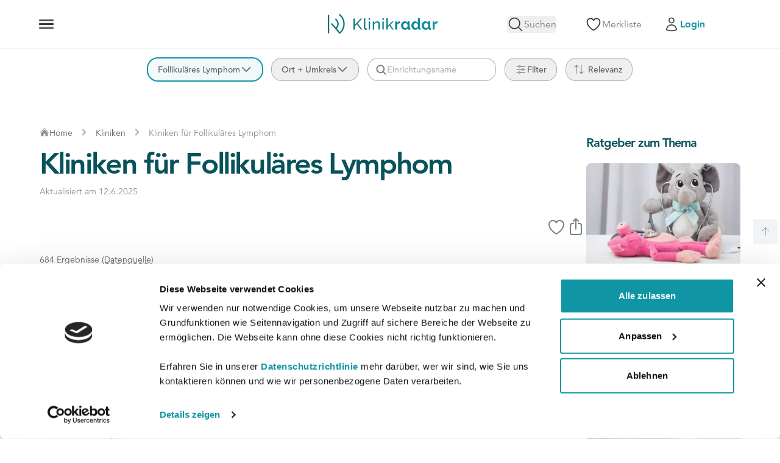

--- FILE ---
content_type: text/html; charset=utf-8
request_url: https://klinikradar.de/follikulaeres-lymphom/kliniken
body_size: 52618
content:
<!DOCTYPE html>
<html lang="de" prefix="og: https://ogp.me/ns#">
<head>
    <meta charset="utf-8">
    <meta name="viewport" content="width=device-width, initial-scale=1">

    <meta property="og:locale" content="de_DE" />
    <meta property="og:site_name" content="Klinikradar" />
    <meta property="og:url" content="https://klinikradar.de/follikulaeres-lymphom/kliniken">

    <link rel="preload" as="font" href="/fonts/45.woff2" type="font/woff2" crossorigin="anonymous">
    <link rel="preload" as="font" href="/fonts/65.woff2" type="font/woff2" crossorigin="anonymous">
    <link rel="preload" as="font" href="/fonts/85.woff2" type="font/woff2" crossorigin="anonymous">
    <link rel="preload" as="font" href="/fonts/95.woff2" type="font/woff2" crossorigin="anonymous">

            <link rel="dns-prefetch" href="//matomo.klinikradar.de">
        <link rel="preconnect" href="//matomo.klinikradar.de">
    
            <link rel="preconnect" href="https://consent.cookiebot.com/">
        <link rel="dns-prefetch" href="https://consent.cookiebot.com/">
        <link rel="preload" as="script" href="https://consent.cookiebot.com/uc.js">
    
    <link rel="icon" href="https://klinikradar.de/favicon.ico" sizes="32x32">
    <link rel=icon href="https://klinikradar.de/favicon.svg" type="image/svg+xml">
    <link rel="apple-touch-icon" href="https://klinikradar.de/apple-touch-icon.png" sizes="180x180">
    <link rel=manifest href="https://klinikradar.de/manifest.json" crossorigin="use-credentials">
    
    <script type="text/javascript">const Ziggy={"url":"https:\/\/klinikradar.de","port":null,"defaults":{},"routes":{"debugbar.openhandler":{"uri":"_debugbar\/open","methods":["GET","HEAD"]},"debugbar.clockwork":{"uri":"_debugbar\/clockwork\/{id}","methods":["GET","HEAD"],"parameters":["id"]},"debugbar.telescope":{"uri":"_debugbar\/telescope\/{id}","methods":["GET","HEAD"],"parameters":["id"]},"debugbar.assets.css":{"uri":"_debugbar\/assets\/stylesheets","methods":["GET","HEAD"]},"debugbar.assets.js":{"uri":"_debugbar\/assets\/javascript","methods":["GET","HEAD"]},"debugbar.cache.delete":{"uri":"_debugbar\/cache\/{key}\/{tags?}","methods":["DELETE"],"parameters":["key","tags"]},"debugbar.queries.explain":{"uri":"_debugbar\/queries\/explain","methods":["POST"]},"horizon.stats.index":{"uri":"horizon\/api\/stats","methods":["GET","HEAD"]},"horizon.workload.index":{"uri":"horizon\/api\/workload","methods":["GET","HEAD"]},"horizon.masters.index":{"uri":"horizon\/api\/masters","methods":["GET","HEAD"]},"horizon.monitoring.index":{"uri":"horizon\/api\/monitoring","methods":["GET","HEAD"]},"horizon.monitoring.store":{"uri":"horizon\/api\/monitoring","methods":["POST"]},"horizon.monitoring-tag.paginate":{"uri":"horizon\/api\/monitoring\/{tag}","methods":["GET","HEAD"],"parameters":["tag"]},"horizon.monitoring-tag.destroy":{"uri":"horizon\/api\/monitoring\/{tag}","methods":["DELETE"],"wheres":{"tag":".*"},"parameters":["tag"]},"horizon.jobs-metrics.index":{"uri":"horizon\/api\/metrics\/jobs","methods":["GET","HEAD"]},"horizon.jobs-metrics.show":{"uri":"horizon\/api\/metrics\/jobs\/{id}","methods":["GET","HEAD"],"parameters":["id"]},"horizon.queues-metrics.index":{"uri":"horizon\/api\/metrics\/queues","methods":["GET","HEAD"]},"horizon.queues-metrics.show":{"uri":"horizon\/api\/metrics\/queues\/{id}","methods":["GET","HEAD"],"parameters":["id"]},"horizon.jobs-batches.index":{"uri":"horizon\/api\/batches","methods":["GET","HEAD"]},"horizon.jobs-batches.show":{"uri":"horizon\/api\/batches\/{id}","methods":["GET","HEAD"],"parameters":["id"]},"horizon.jobs-batches.retry":{"uri":"horizon\/api\/batches\/retry\/{id}","methods":["POST"],"parameters":["id"]},"horizon.pending-jobs.index":{"uri":"horizon\/api\/jobs\/pending","methods":["GET","HEAD"]},"horizon.completed-jobs.index":{"uri":"horizon\/api\/jobs\/completed","methods":["GET","HEAD"]},"horizon.silenced-jobs.index":{"uri":"horizon\/api\/jobs\/silenced","methods":["GET","HEAD"]},"horizon.failed-jobs.index":{"uri":"horizon\/api\/jobs\/failed","methods":["GET","HEAD"]},"horizon.failed-jobs.show":{"uri":"horizon\/api\/jobs\/failed\/{id}","methods":["GET","HEAD"],"parameters":["id"]},"horizon.retry-jobs.show":{"uri":"horizon\/api\/jobs\/retry\/{id}","methods":["POST"],"parameters":["id"]},"horizon.jobs.show":{"uri":"horizon\/api\/jobs\/{id}","methods":["GET","HEAD"],"parameters":["id"]},"horizon.index":{"uri":"horizon\/{view?}","methods":["GET","HEAD"],"wheres":{"view":"(.*)"},"parameters":["view"]},"nova.asset.":{"uri":"nova-api\/scripts\/{script}","methods":["GET","HEAD"],"parameters":["script"]},"nova.asset.generated::DsU2iNWb7hC0lI5P":{"uri":"nova-api\/styles\/{style}","methods":["GET","HEAD"],"parameters":["style"]},"nova.api.":{"uri":"nova-api\/search","methods":["GET","HEAD"]},"nova.api.start-nova-impersonation":{"uri":"nova-api\/impersonate","methods":["POST"]},"nova.api.stop-nova-impersonation":{"uri":"nova-api\/impersonate","methods":["DELETE"]},"nova.api.generated::ZI9AVSEkFTharEvr":{"uri":"nova-api\/{resource}\/field\/{field}","methods":["GET","HEAD"],"parameters":["resource","field"]},"nova.api.generated::f1HdqCbfrc7qbQ7p":{"uri":"nova-api\/{resource}\/field\/{field}\/preview","methods":["POST"],"parameters":["resource","field"]},"nova.api.generated::NL17DdShMTrcsOuj":{"uri":"nova-api\/{resource}\/{resourceId}\/field\/{field}\/preview","methods":["POST"],"parameters":["resource","resourceId","field"]},"nova.api.generated::ljqXVEHYqgOQKKsT":{"uri":"nova-api\/{resource}\/field-attachment\/{field}","methods":["POST"],"parameters":["resource","field"]},"nova.api.generated::eYMhiymfSsigRHQj":{"uri":"nova-api\/{resource}\/field-attachment\/{field}","methods":["DELETE"],"parameters":["resource","field"]},"nova.api.generated::EXKKQdxDT4veGkTM":{"uri":"nova-api\/{resource}\/field-attachment\/{field}\/draftId","methods":["GET","HEAD"],"parameters":["resource","field"]},"nova.api.generated::SCEH6KyIm1aoaLG2":{"uri":"nova-api\/{resource}\/field-attachment\/{field}\/{draftId}","methods":["DELETE"],"parameters":["resource","field","draftId"]},"nova.api.generated::GdqFKCKLolYv7hVG":{"uri":"nova-api\/{resource}\/creation-fields","methods":["GET","HEAD"],"parameters":["resource"]},"nova.api.generated::Xry7WNo54EYEvs2e":{"uri":"nova-api\/{resource}\/{resourceId}\/update-fields","methods":["GET","HEAD"],"parameters":["resource","resourceId"]},"nova.api.generated::77we29pTtUZKHDQw":{"uri":"nova-api\/{resource}\/{resourceId}\/creation-pivot-fields\/{relatedResource}","methods":["GET","HEAD"],"parameters":["resource","resourceId","relatedResource"]},"nova.api.generated::Am6sY2fi79NqxZ1Y":{"uri":"nova-api\/{resource}\/{resourceId}\/update-pivot-fields\/{relatedResource}\/{relatedResourceId}","methods":["GET","HEAD"],"parameters":["resource","resourceId","relatedResource","relatedResourceId"]},"nova.api.generated::Q64qqRuYecMkEPda":{"uri":"nova-api\/{resource}\/creation-fields","methods":["PATCH"],"parameters":["resource"]},"nova.api.generated::OYIXBS7mOL77jNwE":{"uri":"nova-api\/{resource}\/{resourceId}\/update-fields","methods":["PATCH"],"parameters":["resource","resourceId"]},"nova.api.generated::CynSZrUX9aSLFUD0":{"uri":"nova-api\/{resource}\/{resourceId}\/creation-pivot-fields\/{relatedResource}","methods":["PATCH"],"parameters":["resource","resourceId","relatedResource"]},"nova.api.generated::Y3gbLwST3iI0Fq44":{"uri":"nova-api\/{resource}\/{resourceId}\/update-pivot-fields\/{relatedResource}\/{relatedResourceId}","methods":["PATCH"],"parameters":["resource","resourceId","relatedResource","relatedResourceId"]},"nova.api.generated::ZVJRKcAJtsX7JiDH":{"uri":"nova-api\/{resource}\/{resourceId}\/field\/{field}\/preview\/{relatedResource}","methods":["POST"],"parameters":["resource","resourceId","field","relatedResource"]},"nova.api.generated::mjzIaxAjwTiaFP32":{"uri":"nova-api\/{resource}\/{resourceId}\/field\/{field}\/preview\/{relatedResource}\/{relatedResourceId}","methods":["POST"],"parameters":["resource","resourceId","field","relatedResource","relatedResourceId"]},"nova.api.generated::t5VxrUddF8CRmCwH":{"uri":"nova-api\/{resource}\/{resourceId}\/download\/{field}","methods":["GET","HEAD"],"parameters":["resource","resourceId","field"]},"nova.api.generated::VD2OaRQi9U8bD3Hz":{"uri":"nova-api\/{resource}\/{resourceId}\/field\/{field}","methods":["DELETE"],"parameters":["resource","resourceId","field"]},"nova.api.generated::FUVI5WNAuJ5NAyLJ":{"uri":"nova-api\/{resource}\/{resourceId}\/{relatedResource}\/{relatedResourceId}\/field\/{field}","methods":["DELETE"],"parameters":["resource","resourceId","relatedResource","relatedResourceId","field"]},"nova.api.generated::FxRtQ6Y47Y1pDKFb":{"uri":"nova-api\/dashboards\/{dashboard}","methods":["GET","HEAD"],"parameters":["dashboard"]},"nova.api.generated::wmwp59fXSAwSLfw5":{"uri":"nova-api\/dashboards\/cards\/{dashboard}","methods":["GET","HEAD"],"parameters":["dashboard"]},"nova.api.generated::KpoeTX0rVQKFTMRo":{"uri":"nova-api\/dashboards\/cards\/{dashboard}\/metrics\/{metric}","methods":["GET","HEAD"],"parameters":["dashboard","metric"]},"nova.api.generated::3eQD2At023frg06M":{"uri":"nova-api\/nova-notifications","methods":["GET","HEAD"]},"nova.api.generated::YfGN6BEZSEzwVNwF":{"uri":"nova-api\/nova-notifications\/read-all","methods":["POST"]},"nova.api.generated::z3qtPgfMqlDwtmgm":{"uri":"nova-api\/nova-notifications\/{notification}\/read","methods":["POST"],"parameters":["notification"]},"nova.api.generated::ENOx9QmTliRp1NVQ":{"uri":"nova-api\/nova-notifications\/{notification}\/unread","methods":["POST"],"parameters":["notification"]},"nova.api.generated::9arCvhJ9vKrGmi6N":{"uri":"nova-api\/nova-notifications","methods":["DELETE"]},"nova.api.generated::KKE2icvuLCewHLFr":{"uri":"nova-api\/nova-notifications\/{notification}","methods":["DELETE"],"parameters":["notification"]},"nova.api.generated::6slVinVOnoLK4eD3":{"uri":"nova-api\/{resource}\/actions","methods":["GET","HEAD"],"parameters":["resource"]},"nova.api.generated::27bBxlqZJvuJt4L1":{"uri":"nova-api\/{resource}\/action","methods":["POST"],"parameters":["resource"]},"nova.api.generated::ajWukcZ6j2IKjOgw":{"uri":"nova-api\/{resource}\/action","methods":["PATCH"],"parameters":["resource"]},"nova.api.generated::iwvlFxnIScGiL331":{"uri":"nova-api\/{resource}\/filters","methods":["GET","HEAD"],"parameters":["resource"]},"nova.api.generated::jLzD7BgGQDRNkQWG":{"uri":"nova-api\/{resource}\/lenses","methods":["GET","HEAD"],"parameters":["resource"]},"nova.api.generated::xUXjgbTpgCabgxXv":{"uri":"nova-api\/{resource}\/lens\/{lens}","methods":["GET","HEAD"],"parameters":["resource","lens"]},"nova.api.generated::AV7imOs7InLsyCkR":{"uri":"nova-api\/{resource}\/lens\/{lens}\/count","methods":["GET","HEAD"],"parameters":["resource","lens"]},"nova.api.generated::uXwfEnZQaXTsQr1R":{"uri":"nova-api\/{resource}\/lens\/{lens}","methods":["DELETE"],"parameters":["resource","lens"]},"nova.api.generated::ontZTp3TPkz4Vbod":{"uri":"nova-api\/{resource}\/lens\/{lens}\/force","methods":["DELETE"],"parameters":["resource","lens"]},"nova.api.generated::myZ7QBDYuajP6lNj":{"uri":"nova-api\/{resource}\/lens\/{lens}\/restore","methods":["PUT"],"parameters":["resource","lens"]},"nova.api.generated::PAhLCVsy9WqvZZg0":{"uri":"nova-api\/{resource}\/lens\/{lens}\/actions","methods":["GET","HEAD"],"parameters":["resource","lens"]},"nova.api.generated::RzhQVZwN8Gk9jRQP":{"uri":"nova-api\/{resource}\/lens\/{lens}\/action","methods":["POST"],"parameters":["resource","lens"]},"nova.api.generated::KdTlffp7PuHzUo4l":{"uri":"nova-api\/{resource}\/lens\/{lens}\/action","methods":["PATCH"],"parameters":["resource","lens"]},"nova.api.generated::e96RflpOVftwuHeS":{"uri":"nova-api\/{resource}\/lens\/{lens}\/filters","methods":["GET","HEAD"],"parameters":["resource","lens"]},"nova.api.generated::3qqIySME9NHE0eGq":{"uri":"nova-api\/{resource}\/metrics","methods":["GET","HEAD"],"parameters":["resource"]},"nova.api.generated::dM70vzQ46IeXRwT2":{"uri":"nova-api\/{resource}\/metrics\/{metric}","methods":["GET","HEAD"],"parameters":["resource","metric"]},"nova.api.generated::8CymkkhS17jrDhz6":{"uri":"nova-api\/{resource}\/{resourceId}\/metrics\/{metric}","methods":["GET","HEAD"],"parameters":["resource","resourceId","metric"]},"nova.api.generated::fcLolZSfhsZjMfvC":{"uri":"nova-api\/{resource}\/lens\/{lens}\/metrics","methods":["GET","HEAD"],"parameters":["resource","lens"]},"nova.api.generated::tmc02iyC2jylNXUL":{"uri":"nova-api\/{resource}\/lens\/{lens}\/metrics\/{metric}","methods":["GET","HEAD"],"parameters":["resource","lens","metric"]},"nova.api.generated::gecjDl5WU9Wtrcvv":{"uri":"nova-api\/{resource}\/cards","methods":["GET","HEAD"],"parameters":["resource"]},"nova.api.generated::r1YBE38xmg0r8xhZ":{"uri":"nova-api\/{resource}\/lens\/{lens}\/cards","methods":["GET","HEAD"],"parameters":["resource","lens"]},"nova.api.generated::SHALn1WQuzhabF2j":{"uri":"nova-api\/{resource}\/relate-authorization","methods":["GET","HEAD"],"parameters":["resource"]},"nova.api.generated::UtQrFvGdAl8BVdq3":{"uri":"nova-api\/{resource}\/soft-deletes","methods":["GET","HEAD"],"parameters":["resource"]},"nova.api.generated::MBC5D9lsYOLh2qVH":{"uri":"nova-api\/{resource}","methods":["GET","HEAD"],"parameters":["resource"]},"nova.api.generated::4uDd2ZXbe6ssdBgh":{"uri":"nova-api\/{resource}\/search","methods":["GET","HEAD"],"parameters":["resource"]},"nova.api.generated::5xtecxgr62wMtnZS":{"uri":"nova-api\/{resource}\/count","methods":["GET","HEAD"],"parameters":["resource"]},"nova.api.generated::ehlRFBbEEDkRU9ZX":{"uri":"nova-api\/{resource}\/detach","methods":["DELETE"],"parameters":["resource"]},"nova.api.generated::2O9WQoxxkqgrtFfc":{"uri":"nova-api\/{resource}\/restore","methods":["PUT"],"parameters":["resource"]},"nova.api.generated::TUuXd4yMqE8kbazR":{"uri":"nova-api\/{resource}\/force","methods":["DELETE"],"parameters":["resource"]},"nova.api.generated::Pb3iKQK8l4N5czLa":{"uri":"nova-api\/{resource}\/{resourceId}","methods":["GET","HEAD"],"parameters":["resource","resourceId"]},"nova.api.generated::2tM3WY7cngsV43sj":{"uri":"nova-api\/{resource}\/{resourceId}\/preview","methods":["GET","HEAD"],"parameters":["resource","resourceId"]},"nova.api.generated::Wz5esQIsm34u9Kl1":{"uri":"nova-api\/{resource}\/{resourceId}\/peek","methods":["GET","HEAD"],"parameters":["resource","resourceId"]},"nova.api.generated::Eu6TbzFM2CsfZjmH":{"uri":"nova-api\/{resource}","methods":["POST"],"parameters":["resource"]},"nova.api.generated::HGMRgIEGxTun6eBD":{"uri":"nova-api\/{resource}\/{resourceId}","methods":["PUT"],"parameters":["resource","resourceId"]},"nova.api.generated::bKIOvMGd4oDxJfwi":{"uri":"nova-api\/{resource}","methods":["DELETE"],"parameters":["resource"]},"nova.api.generated::9Zom3vD5fT4S43Ty":{"uri":"nova-api\/{resource}\/associatable\/{field}","methods":["GET","HEAD"],"parameters":["resource","field"]},"nova.api.generated::ezBStPXQv3RrKWp0":{"uri":"nova-api\/{resource}\/attachable\/{field}","methods":["GET","HEAD"],"parameters":["resource","field"]},"nova.api.generated::wpGyZOP12PgEqydf":{"uri":"nova-api\/{resource}\/{resourceId}\/attachable\/{field}","methods":["GET","HEAD"],"parameters":["resource","resourceId","field"]},"nova.api.generated::2kGkcQly0ve55ks0":{"uri":"nova-api\/{resource}\/morphable\/{field}","methods":["GET","HEAD"],"parameters":["resource","field"]},"nova.api.generated::Hh209E9aOopGUNhy":{"uri":"nova-api\/{resource}\/{resourceId}\/attach\/{relatedResource}","methods":["POST"],"parameters":["resource","resourceId","relatedResource"]},"nova.api.generated::DIjIkhv2w6yIiauh":{"uri":"nova-api\/{resource}\/{resourceId}\/update-attached\/{relatedResource}\/{relatedResourceId}","methods":["POST"],"parameters":["resource","resourceId","relatedResource","relatedResourceId"]},"nova.api.generated::MPLQ6FnIk7cu3LT0":{"uri":"nova-api\/{resource}\/{resourceId}\/attach-morphed\/{relatedResource}","methods":["POST"],"parameters":["resource","resourceId","relatedResource"]},"pulse":{"uri":"pulse","methods":["GET","HEAD"]},"telescope":{"uri":"telescope\/{view?}","methods":["GET","HEAD"],"wheres":{"view":"(.*)"},"parameters":["view"]},"livewire.update":{"uri":"livewire\/update","methods":["POST"]},"livewire.upload-file":{"uri":"livewire\/upload-file","methods":["POST"]},"livewire.preview-file":{"uri":"livewire\/preview-file\/{filename}","methods":["GET","HEAD"],"parameters":["filename"]},"ignition.healthCheck":{"uri":"_ignition\/health-check","methods":["GET","HEAD"]},"ignition.executeSolution":{"uri":"_ignition\/execute-solution","methods":["POST"]},"ignition.updateConfig":{"uri":"_ignition\/update-config","methods":["POST"]},"nova.pages.login":{"uri":"nova\/login","methods":["GET","HEAD"]},"nova.login":{"uri":"nova\/login","methods":["POST"]},"nova.logout":{"uri":"nova\/logout","methods":["POST"]},"nova.pages.password.email":{"uri":"nova\/password\/reset","methods":["GET","HEAD"]},"nova.password.email":{"uri":"nova\/password\/email","methods":["POST"]},"nova.pages.password.reset":{"uri":"nova\/password\/reset\/{token}","methods":["GET","HEAD"],"parameters":["token"]},"nova.password.reset":{"uri":"nova\/password\/reset","methods":["POST"]},"nova.pages.user-security":{"uri":"nova\/user-security","methods":["GET","HEAD"]},"nova.pages.password.verify":{"uri":"nova\/user-security\/confirm-password","methods":["GET","HEAD"]},"nova.password.confirmation":{"uri":"nova\/user-security\/confirmed-password-status","methods":["GET","HEAD"]},"nova.password.confirm":{"uri":"nova\/user-security\/confirm-password","methods":["POST"]},"nova.pages.403":{"uri":"nova\/403","methods":["GET","HEAD"]},"nova.pages.404":{"uri":"nova\/404","methods":["GET","HEAD"]},"nova.pages.home":{"uri":"nova","methods":["GET","HEAD"]},"nova.pages.dashboard":{"uri":"nova\/dashboard","methods":["GET","HEAD","POST","PUT","PATCH","DELETE","OPTIONS"]},"nova.pages.dashboard.custom":{"uri":"nova\/dashboards\/{name}","methods":["GET","HEAD"],"parameters":["name"]},"nova.pages.index":{"uri":"nova\/resources\/{resource}","methods":["GET","HEAD"],"parameters":["resource"]},"nova.pages.create":{"uri":"nova\/resources\/{resource}\/new","methods":["GET","HEAD"],"parameters":["resource"]},"nova.pages.detail":{"uri":"nova\/resources\/{resource}\/{resourceId}","methods":["GET","HEAD"],"parameters":["resource","resourceId"]},"nova.pages.edit":{"uri":"nova\/resources\/{resource}\/{resourceId}\/edit","methods":["GET","HEAD"],"parameters":["resource","resourceId"]},"nova.pages.replicate":{"uri":"nova\/resources\/{resource}\/{resourceId}\/replicate","methods":["GET","HEAD"],"parameters":["resource","resourceId"]},"nova.pages.lens":{"uri":"nova\/resources\/{resource}\/lens\/{lens}","methods":["GET","HEAD"],"parameters":["resource","lens"]},"nova.pages.attach":{"uri":"nova\/resources\/{resource}\/{resourceId}\/attach\/{relatedResource}","methods":["GET","HEAD"],"parameters":["resource","resourceId","relatedResource"]},"nova.pages.edit-attached":{"uri":"nova\/resources\/{resource}\/{resourceId}\/edit-attached\/{relatedResource}\/{relatedResourceId}","methods":["GET","HEAD"],"parameters":["resource","resourceId","relatedResource","relatedResourceId"]},"api.map-to-img.store":{"uri":"api\/map-to-img","methods":["POST"]},"api.suggest.what":{"uri":"api\/suggest\/what","methods":["GET","HEAD"]},"api.suggest.clinic.what":{"uri":"api\/suggest\/clinic\/what","methods":["GET","HEAD"]},"api.suggest.rehab-clinic.what":{"uri":"api\/suggest\/rehab-clinic\/what","methods":["GET","HEAD"]},"api.suggest.where":{"uri":"api\/suggest\/where","methods":["GET","HEAD"]},"api.suggest.location.where":{"uri":"api\/suggest\/clinic\/where","methods":["GET","HEAD"]},"webhook.paypal":{"uri":"api\/webhooks\/paypal","methods":["POST"]},"map-to-img":{"uri":"map-to-img","methods":["GET","HEAD"]},"map.show":{"uri":"dev\/map","methods":["GET","HEAD"]},"register":{"uri":"register","methods":["GET","HEAD"]},"login":{"uri":"login","methods":["GET","HEAD"]},"password.request":{"uri":"forgot-password","methods":["GET","HEAD"]},"password.email":{"uri":"forgot-password","methods":["POST"]},"password.reset":{"uri":"reset-password\/{token}","methods":["GET","HEAD"],"parameters":["token"]},"password.store":{"uri":"reset-password","methods":["POST"]},"verification.notice":{"uri":"verify-email","methods":["GET","HEAD"]},"verification.verify":{"uri":"verify-email\/{id}\/{hash}","methods":["GET","HEAD"],"parameters":["id","hash"]},"verification.send":{"uri":"email\/verification-notification","methods":["POST"]},"password.confirm":{"uri":"confirm-password","methods":["GET","HEAD"]},"password.update":{"uri":"password","methods":["PUT"]},"logout":{"uri":"logout","methods":["POST"]},"profile.edit":{"uri":"profil","methods":["GET","HEAD"]},"profile.update":{"uri":"profil","methods":["PATCH"]},"profile.destroy":{"uri":"profil","methods":["DELETE"]},"dashboard.index":{"uri":"dashboard","methods":["GET","HEAD"]},"topics.index":{"uri":"meine-themen","methods":["GET","HEAD"]},"topics.update":{"uri":"meine-themen\/update","methods":["PATCH"]},"favs.add":{"uri":"merkliste\/add","methods":["POST"]},"favs.update":{"uri":"merkliste\/update","methods":["PUT"]},"favs.remove":{"uri":"merkliste\/remove","methods":["POST"]},"favs.index":{"uri":"merkliste","methods":["GET","HEAD"]},"ads.register.click":{"uri":"ads\/register\/click","methods":["PUT"]},"home":{"uri":"\/","methods":["GET","HEAD"]},"about-us":{"uri":"ueber-uns","methods":["GET","HEAD"]},"career.jobs.index":{"uri":"karriere","methods":["GET","HEAD"]},"career.jobs.show":{"uri":"karriere\/jobs\/{jobOffer}","methods":["GET","HEAD"],"parameters":["jobOffer"],"bindings":{"jobOffer":"slug"}},"press.index":{"uri":"presse","methods":["GET","HEAD"]},"press.send":{"uri":"presse","methods":["POST"]},"services.business.show":{"uri":"unternehmen","methods":["GET","HEAD"]},"services.business.send":{"uri":"unternehmen","methods":["POST"]},"services.data-export.business.show":{"uri":"datenanalyse","methods":["GET","HEAD"]},"services.data-export.business.send":{"uri":"datenanalyse","methods":["POST"]},"services.doctors-clinics.show":{"uri":"aerzte-kliniken","methods":["GET","HEAD"]},"services.doctors-clinics.send":{"uri":"aerzte-kliniken","methods":["POST"]},"services.premium-packages.show":{"uri":"fuer-kliniken","methods":["GET","HEAD"]},"services.premium-packages.send":{"uri":"fuer-kliniken","methods":["POST"]},"healthcare-market-germany.show":{"uri":"healthcare-market-germany","methods":["GET","HEAD"]},"healthcare-market-germany.send":{"uri":"healthcare-market-germany","methods":["POST"]},"online-appointment-derma.show":{"uri":"online-hautarzttermin","methods":["GET","HEAD"]},"mako-smartrobotics.show":{"uri":"mako-smartrobotics","methods":["GET","HEAD"]},"pages.show":{"uri":"info\/{page}","methods":["GET","HEAD"],"parameters":["page"],"bindings":{"page":"slug"}},"pages.pricing":{"uri":"angebote","methods":["GET","HEAD"]},"ebooks.index":{"uri":"e-books","methods":["GET","HEAD"]},"products.show":{"uri":"produkte\/{product}","methods":["GET","HEAD"],"parameters":["product"],"bindings":{"product":"slug"}},"products.download":{"uri":"produkte\/{product}\/download","methods":["GET","HEAD"],"parameters":["product"],"bindings":{"product":"slug"}},"posts.indexMedProfessionals":{"uri":"medizinische-fachkreise","methods":["GET","HEAD"]},"posts.index":{"uri":"magazin","methods":["GET","HEAD"]},"posts.byCategory":{"uri":"magazin\/kategorie\/{category}","methods":["GET","HEAD"],"parameters":["category"]},"posts.show":{"uri":"magazin\/{post}","methods":["GET","HEAD"],"parameters":["post"],"bindings":{"post":"slug"}},"health-apps.index":{"uri":"gesundheitsapps","methods":["GET","HEAD"]},"health-apps.show":{"uri":"gesundheitsapps\/{healthApp}","methods":["GET","HEAD"],"parameters":["healthApp"],"bindings":{"healthApp":"slug"}},"hubs.index":{"uri":"behandlungsratgeber","methods":["GET","HEAD"]},"lists.keywords":{"uri":"kliniken\/behandlungen","methods":["GET","HEAD"]},"lists.cities":{"uri":"kliniken\/staedte","methods":["GET","HEAD"]},"clinics.index":{"uri":"kliniken","methods":["GET","POST","HEAD"]},"clinics.index.locality":{"uri":"kliniken\/in\/{locality}","methods":["GET","POST","HEAD"],"parameters":["locality"]},"clinics.index.keyword":{"uri":"{keyword}\/kliniken","methods":["GET","POST","HEAD"],"parameters":["keyword"],"bindings":{"keyword":"slug"}},"clinics.index.keyword_locality":{"uri":"{keyword}\/kliniken\/{locality}","methods":["GET","POST","HEAD"],"parameters":["keyword","locality"],"bindings":{"keyword":"slug"}},"rehab-clinics.index":{"uri":"rehakliniken","methods":["GET","POST","HEAD"]},"rehab-clinics.index.locality":{"uri":"rehakliniken\/in\/{locality}","methods":["GET","POST","HEAD"],"parameters":["locality"]},"rehab-clinics.index.keyword":{"uri":"{keyword}\/rehakliniken","methods":["GET","POST","HEAD"],"parameters":["keyword"],"bindings":{"keyword":"slug"}},"rehab-clinics.index.keyword_locality":{"uri":"{keyword}\/rehakliniken\/{locality}","methods":["GET","POST","HEAD"],"parameters":["keyword","locality"],"bindings":{"keyword":"slug"}},"private-clinics.switch":{"uri":"privatkliniken","methods":["GET","POST","HEAD"],"wheres":{"page":"[0-9]+"}},"private-clinics.index.locality":{"uri":"privatkliniken\/in\/{locality}\/{page?}","methods":["GET","POST","HEAD"],"wheres":{"page":"[0-9]+"},"parameters":["locality","page"]},"private-clinics.index":{"uri":"privatkliniken\/{page?}","methods":["GET","POST","HEAD"],"wheres":{"page":"[0-9]+"},"parameters":["page"]},"clinics.profile.specialist-clinic":{"uri":"fachkliniken\/{specialistClinic}","methods":["GET","HEAD"],"wheres":{"specialistClinic":"\\b.*[a-zA-Z]+.*\\b"},"parameters":["specialistClinic"]},"clinics.profile.private-clinic":{"uri":"privatkliniken\/{privateClinic}","methods":["GET","HEAD"],"wheres":{"privateClinic":"\\b.*[a-zA-Z]+.*\\b"},"parameters":["privateClinic"]},"clinics.profile.practice":{"uri":"praxen\/{practice}","methods":["GET","HEAD"],"wheres":{"practice":"\\b.*[a-zA-Z]+.*\\b"},"parameters":["practice"]},"clinics.profile.practice-clinic":{"uri":"praxiskliniken\/{practiceClinic}","methods":["GET","HEAD"],"wheres":{"practiceClinic":"\\b.*[a-zA-Z]+.*\\b"},"parameters":["practiceClinic"]},"clinics.profile.center":{"uri":"zentren\/{center}","methods":["GET","HEAD"],"wheres":{"center":"\\b.*[a-zA-Z]+.*\\b"},"parameters":["center"]},"clinics.profile.consultation":{"uri":"spezialsprechstunden\/{consultation}","methods":["GET","HEAD"],"wheres":{"consultation":"\\b.*[a-zA-Z]+.*\\b"},"parameters":["consultation"]},"rehab-clinics.profile":{"uri":"rehakliniken\/{rehabClinic}","methods":["GET","HEAD"],"wheres":{"rehabClinic":"\\b.*[a-zA-Z]+.*\\b"},"parameters":["rehabClinic"],"bindings":{"rehabClinic":"slug"}},"redirects.unit-to-clinic":{"uri":"kliniken\/{hospital}\/{unit}","methods":["GET","HEAD"],"parameters":["hospital","unit"],"bindings":{"hospital":"slug"}},"hospitals.profile":{"uri":"kliniken\/{hospital}","methods":["GET","HEAD"],"wheres":{"hospital":"\\b.*[a-zA-Z]+.*\\b"},"parameters":["hospital"],"bindings":{"hospital":"slug"}},"contact.show":{"uri":"kontakt","methods":["GET","HEAD"]},"contact.send":{"uri":"kontakt","methods":["POST"]},"feedback.send":{"uri":"feedback","methods":["POST"]},"static-pages.show":{"uri":"{page}","methods":["GET","HEAD"],"wheres":{"page":"^(impressum|datenschutz|agb|datenquellen|agb-premiumpartnerschaft)$"},"parameters":["page"],"bindings":{"page":"slug"}},"award-pages.index":{"uri":"qualitaetssiegel","methods":["GET","HEAD"]},"award-pages.show":{"uri":"{award}\/qualitaetssiegel","methods":["GET","HEAD"],"parameters":["award"],"bindings":{"award":"slug"}},"experts.show":{"uri":"autoren\/{expert}","methods":["GET","HEAD"],"parameters":["expert"],"bindings":{"expert":"slug"}},"goToStaticPage":{"uri":"goto\/{page}","methods":["POST"],"parameters":["page"]},"goToClinicList":{"uri":"goto","methods":["POST"]},"goToUnit":{"uri":"goto\/{hospital}\/{unit}","methods":["POST"],"parameters":["hospital","unit"],"bindings":{"hospital":"slug","unit":"slug"}},"hubs.show":{"uri":"{keyword}","methods":["GET","POST","HEAD"],"parameters":["keyword"],"bindings":{"keyword":"slug"}},"health-apps.byKeyword":{"uri":"{keyword}\/gesundheitsapps","methods":["GET","HEAD"],"parameters":["keyword"],"bindings":{"keyword":"slug"}},"faqs.show":{"uri":"{keyword}\/faqs\/{faq}","methods":["GET","HEAD"],"parameters":["keyword","faq"],"bindings":{"keyword":"slug","faq":"slug"}},"guides.byKeyword":{"uri":"{keyword}\/ratgeber","methods":["GET","HEAD"],"parameters":["keyword"],"bindings":{"keyword":"slug"}},"guides.show":{"uri":"{keyword}\/ratgeber\/{guide}","methods":["GET","HEAD"],"parameters":["keyword","guide"],"bindings":{"keyword":"slug","guide":"slug"}},"private-clinics.index.keyword":{"uri":"{keyword}\/privatkliniken\/{page?}","methods":["GET","POST","HEAD"],"wheres":{"page":"[0-9]+"},"parameters":["keyword","page"],"bindings":{"keyword":"slug"}},"private-clinics.index.keyword_locality":{"uri":"{keyword}\/privatkliniken\/{locality}\/{page?}","methods":["GET","POST","HEAD"],"wheres":{"page":"[0-9]+"},"parameters":["keyword","locality","page"],"bindings":{"keyword":"slug"}},"laravel-nova-excel.download":{"uri":"nova-vendor\/maatwebsite\/laravel-nova-excel\/download","methods":["GET","HEAD"]},"nova-ckeditor.image.upload":{"uri":"nova-vendor\/nova-ckeditor\/image","methods":["POST"]},"nova-ckeditor.update-name":{"uri":"nova-vendor\/nova-ckeditor\/update-name","methods":["PUT"]}}};!function(t,e){"object"==typeof exports&&"undefined"!=typeof module?module.exports=e():"function"==typeof define&&define.amd?define(e):(t||self).route=e()}(this,function(){function t(t,e){for(var n=0;n<e.length;n++){var r=e[n];r.enumerable=r.enumerable||!1,r.configurable=!0,"value"in r&&(r.writable=!0),Object.defineProperty(t,u(r.key),r)}}function e(e,n,r){return n&&t(e.prototype,n),r&&t(e,r),Object.defineProperty(e,"prototype",{writable:!1}),e}function n(){return n=Object.assign?Object.assign.bind():function(t){for(var e=1;e<arguments.length;e++){var n=arguments[e];for(var r in n)({}).hasOwnProperty.call(n,r)&&(t[r]=n[r])}return t},n.apply(null,arguments)}function r(t){return r=Object.setPrototypeOf?Object.getPrototypeOf.bind():function(t){return t.__proto__||Object.getPrototypeOf(t)},r(t)}function o(){try{var t=!Boolean.prototype.valueOf.call(Reflect.construct(Boolean,[],function(){}))}catch(t){}return(o=function(){return!!t})()}function i(t,e){return i=Object.setPrototypeOf?Object.setPrototypeOf.bind():function(t,e){return t.__proto__=e,t},i(t,e)}function u(t){var e=function(t){if("object"!=typeof t||!t)return t;var e=t[Symbol.toPrimitive];if(void 0!==e){var n=e.call(t,"string");if("object"!=typeof n)return n;throw new TypeError("@@toPrimitive must return a primitive value.")}return String(t)}(t);return"symbol"==typeof e?e:e+""}function f(t){var e="function"==typeof Map?new Map:void 0;return f=function(t){if(null===t||!function(t){try{return-1!==Function.toString.call(t).indexOf("[native code]")}catch(e){return"function"==typeof t}}(t))return t;if("function"!=typeof t)throw new TypeError("Super expression must either be null or a function");if(void 0!==e){if(e.has(t))return e.get(t);e.set(t,n)}function n(){return function(t,e,n){if(o())return Reflect.construct.apply(null,arguments);var r=[null];r.push.apply(r,e);var u=new(t.bind.apply(t,r));return n&&i(u,n.prototype),u}(t,arguments,r(this).constructor)}return n.prototype=Object.create(t.prototype,{constructor:{value:n,enumerable:!1,writable:!0,configurable:!0}}),i(n,t)},f(t)}const c=String.prototype.replace,l=/%20/g,a={RFC1738:function(t){return c.call(t,l,"+")},RFC3986:function(t){return String(t)}};var s="RFC3986";const p=Object.prototype.hasOwnProperty,y=Array.isArray,d=function(){const t=[];for(let e=0;e<256;++e)t.push("%"+((e<16?"0":"")+e.toString(16)).toUpperCase());return t}(),b=function t(e,n,r){if(!n)return e;if("object"!=typeof n){if(y(e))e.push(n);else{if(!e||"object"!=typeof e)return[e,n];(r&&(r.plainObjects||r.allowPrototypes)||!p.call(Object.prototype,n))&&(e[n]=!0)}return e}if(!e||"object"!=typeof e)return[e].concat(n);let o=e;return y(e)&&!y(n)&&(o=function(t,e){const n=e&&e.plainObjects?Object.create(null):{};for(let e=0;e<t.length;++e)void 0!==t[e]&&(n[e]=t[e]);return n}(e,r)),y(e)&&y(n)?(n.forEach(function(n,o){if(p.call(e,o)){const i=e[o];i&&"object"==typeof i&&n&&"object"==typeof n?e[o]=t(i,n,r):e.push(n)}else e[o]=n}),e):Object.keys(n).reduce(function(e,o){const i=n[o];return e[o]=p.call(e,o)?t(e[o],i,r):i,e},o)},h=1024,v=function(t,e){return[].concat(t,e)},m=function(t,e){if(y(t)){const n=[];for(let r=0;r<t.length;r+=1)n.push(e(t[r]));return n}return e(t)},g=Object.prototype.hasOwnProperty,w={brackets:function(t){return t+"[]"},comma:"comma",indices:function(t,e){return t+"["+e+"]"},repeat:function(t){return t}},j=Array.isArray,O=Array.prototype.push,E=function(t,e){O.apply(t,j(e)?e:[e])},T=Date.prototype.toISOString,R={addQueryPrefix:!1,allowDots:!1,allowEmptyArrays:!1,arrayFormat:"indices",charset:"utf-8",charsetSentinel:!1,delimiter:"&",encode:!0,encodeDotInKeys:!1,encoder:function(t,e,n,r,o){if(0===t.length)return t;let i=t;if("symbol"==typeof t?i=Symbol.prototype.toString.call(t):"string"!=typeof t&&(i=String(t)),"iso-8859-1"===n)return escape(i).replace(/%u[0-9a-f]{4}/gi,function(t){return"%26%23"+parseInt(t.slice(2),16)+"%3B"});let u="";for(let t=0;t<i.length;t+=h){const e=i.length>=h?i.slice(t,t+h):i,n=[];for(let t=0;t<e.length;++t){let r=e.charCodeAt(t);45===r||46===r||95===r||126===r||r>=48&&r<=57||r>=65&&r<=90||r>=97&&r<=122||"RFC1738"===o&&(40===r||41===r)?n[n.length]=e.charAt(t):r<128?n[n.length]=d[r]:r<2048?n[n.length]=d[192|r>>6]+d[128|63&r]:r<55296||r>=57344?n[n.length]=d[224|r>>12]+d[128|r>>6&63]+d[128|63&r]:(t+=1,r=65536+((1023&r)<<10|1023&e.charCodeAt(t)),n[n.length]=d[240|r>>18]+d[128|r>>12&63]+d[128|r>>6&63]+d[128|63&r])}u+=n.join("")}return u},encodeValuesOnly:!1,format:s,formatter:a[s],indices:!1,serializeDate:function(t){return T.call(t)},skipNulls:!1,strictNullHandling:!1},S={},k=function(t,e,n,r,o,i,u,f,c,l,a,s,p,y,d,b,h,v){let g=t,w=v,O=0,T=!1;for(;void 0!==(w=w.get(S))&&!T;){const e=w.get(t);if(O+=1,void 0!==e){if(e===O)throw new RangeError("Cyclic object value");T=!0}void 0===w.get(S)&&(O=0)}if("function"==typeof l?g=l(e,g):g instanceof Date?g=p(g):"comma"===n&&j(g)&&(g=m(g,function(t){return t instanceof Date?p(t):t})),null===g){if(i)return c&&!b?c(e,R.encoder,h,"key",y):e;g=""}if("string"==typeof(A=g)||"number"==typeof A||"boolean"==typeof A||"symbol"==typeof A||"bigint"==typeof A||function(t){return!(!t||"object"!=typeof t||!(t.constructor&&t.constructor.isBuffer&&t.constructor.isBuffer(t)))}(g))return c?[d(b?e:c(e,R.encoder,h,"key",y))+"="+d(c(g,R.encoder,h,"value",y))]:[d(e)+"="+d(String(g))];var A;const D=[];if(void 0===g)return D;let I;if("comma"===n&&j(g))b&&c&&(g=m(g,c)),I=[{value:g.length>0?g.join(",")||null:void 0}];else if(j(l))I=l;else{const t=Object.keys(g);I=a?t.sort(a):t}const $=f?e.replace(/\./g,"%2E"):e,N=r&&j(g)&&1===g.length?$+"[]":$;if(o&&j(g)&&0===g.length)return N+"[]";for(let e=0;e<I.length;++e){const m=I[e],w="object"==typeof m&&void 0!==m.value?m.value:g[m];if(u&&null===w)continue;const T=s&&f?m.replace(/\./g,"%2E"):m,R=j(g)?"function"==typeof n?n(N,T):N:N+(s?"."+T:"["+T+"]");v.set(t,O);const A=new WeakMap;A.set(S,v),E(D,k(w,R,n,r,o,i,u,f,"comma"===n&&b&&j(g)?null:c,l,a,s,p,y,d,b,h,A))}return D},A=Object.prototype.hasOwnProperty,D=Array.isArray,I={allowDots:!1,allowEmptyArrays:!1,allowPrototypes:!1,allowSparse:!1,arrayLimit:20,charset:"utf-8",charsetSentinel:!1,comma:!1,decodeDotInKeys:!1,decoder:function(t,e,n){const r=t.replace(/\+/g," ");if("iso-8859-1"===n)return r.replace(/%[0-9a-f]{2}/gi,unescape);try{return decodeURIComponent(r)}catch(t){return r}},delimiter:"&",depth:5,duplicates:"combine",ignoreQueryPrefix:!1,interpretNumericEntities:!1,parameterLimit:1e3,parseArrays:!0,plainObjects:!1,strictNullHandling:!1},$=function(t){return t.replace(/&#(\d+);/g,function(t,e){return String.fromCharCode(parseInt(e,10))})},N=function(t,e){return t&&"string"==typeof t&&e.comma&&t.indexOf(",")>-1?t.split(","):t},x=function(t,e,n,r){if(!t)return;const o=n.allowDots?t.replace(/\.([^.[]+)/g,"[$1]"):t,i=/(\[[^[\]]*])/g;let u=n.depth>0&&/(\[[^[\]]*])/.exec(o);const f=u?o.slice(0,u.index):o,c=[];if(f){if(!n.plainObjects&&A.call(Object.prototype,f)&&!n.allowPrototypes)return;c.push(f)}let l=0;for(;n.depth>0&&null!==(u=i.exec(o))&&l<n.depth;){if(l+=1,!n.plainObjects&&A.call(Object.prototype,u[1].slice(1,-1))&&!n.allowPrototypes)return;c.push(u[1])}return u&&c.push("["+o.slice(u.index)+"]"),function(t,e,n,r){let o=r?e:N(e,n);for(let e=t.length-1;e>=0;--e){let r;const i=t[e];if("[]"===i&&n.parseArrays)r=n.allowEmptyArrays&&""===o?[]:[].concat(o);else{r=n.plainObjects?Object.create(null):{};const t="["===i.charAt(0)&&"]"===i.charAt(i.length-1)?i.slice(1,-1):i,e=n.decodeDotInKeys?t.replace(/%2E/g,"."):t,u=parseInt(e,10);n.parseArrays||""!==e?!isNaN(u)&&i!==e&&String(u)===e&&u>=0&&n.parseArrays&&u<=n.arrayLimit?(r=[],r[u]=o):"__proto__"!==e&&(r[e]=o):r={0:o}}o=r}return o}(c,e,n,r)};function C(t,e){const n=function(t){if(!t)return I;if(void 0!==t.allowEmptyArrays&&"boolean"!=typeof t.allowEmptyArrays)throw new TypeError("`allowEmptyArrays` option can only be `true` or `false`, when provided");if(void 0!==t.decodeDotInKeys&&"boolean"!=typeof t.decodeDotInKeys)throw new TypeError("`decodeDotInKeys` option can only be `true` or `false`, when provided");if(null!=t.decoder&&"function"!=typeof t.decoder)throw new TypeError("Decoder has to be a function.");if(void 0!==t.charset&&"utf-8"!==t.charset&&"iso-8859-1"!==t.charset)throw new TypeError("The charset option must be either utf-8, iso-8859-1, or undefined");const e=void 0===t.charset?I.charset:t.charset,n=void 0===t.duplicates?I.duplicates:t.duplicates;if("combine"!==n&&"first"!==n&&"last"!==n)throw new TypeError("The duplicates option must be either combine, first, or last");return{allowDots:void 0===t.allowDots?!0===t.decodeDotInKeys||I.allowDots:!!t.allowDots,allowEmptyArrays:"boolean"==typeof t.allowEmptyArrays?!!t.allowEmptyArrays:I.allowEmptyArrays,allowPrototypes:"boolean"==typeof t.allowPrototypes?t.allowPrototypes:I.allowPrototypes,allowSparse:"boolean"==typeof t.allowSparse?t.allowSparse:I.allowSparse,arrayLimit:"number"==typeof t.arrayLimit?t.arrayLimit:I.arrayLimit,charset:e,charsetSentinel:"boolean"==typeof t.charsetSentinel?t.charsetSentinel:I.charsetSentinel,comma:"boolean"==typeof t.comma?t.comma:I.comma,decodeDotInKeys:"boolean"==typeof t.decodeDotInKeys?t.decodeDotInKeys:I.decodeDotInKeys,decoder:"function"==typeof t.decoder?t.decoder:I.decoder,delimiter:"string"==typeof t.delimiter||(r=t.delimiter,"[object RegExp]"===Object.prototype.toString.call(r))?t.delimiter:I.delimiter,depth:"number"==typeof t.depth||!1===t.depth?+t.depth:I.depth,duplicates:n,ignoreQueryPrefix:!0===t.ignoreQueryPrefix,interpretNumericEntities:"boolean"==typeof t.interpretNumericEntities?t.interpretNumericEntities:I.interpretNumericEntities,parameterLimit:"number"==typeof t.parameterLimit?t.parameterLimit:I.parameterLimit,parseArrays:!1!==t.parseArrays,plainObjects:"boolean"==typeof t.plainObjects?t.plainObjects:I.plainObjects,strictNullHandling:"boolean"==typeof t.strictNullHandling?t.strictNullHandling:I.strictNullHandling};var r}(e);if(""===t||null==t)return n.plainObjects?Object.create(null):{};const r="string"==typeof t?function(t,e){const n={__proto__:null},r=(e.ignoreQueryPrefix?t.replace(/^\?/,""):t).split(e.delimiter,Infinity===e.parameterLimit?void 0:e.parameterLimit);let o,i=-1,u=e.charset;if(e.charsetSentinel)for(o=0;o<r.length;++o)0===r[o].indexOf("utf8=")&&("utf8=%E2%9C%93"===r[o]?u="utf-8":"utf8=%26%2310003%3B"===r[o]&&(u="iso-8859-1"),i=o,o=r.length);for(o=0;o<r.length;++o){if(o===i)continue;const t=r[o],f=t.indexOf("]="),c=-1===f?t.indexOf("="):f+1;let l,a;-1===c?(l=e.decoder(t,I.decoder,u,"key"),a=e.strictNullHandling?null:""):(l=e.decoder(t.slice(0,c),I.decoder,u,"key"),a=m(N(t.slice(c+1),e),function(t){return e.decoder(t,I.decoder,u,"value")})),a&&e.interpretNumericEntities&&"iso-8859-1"===u&&(a=$(a)),t.indexOf("[]=")>-1&&(a=D(a)?[a]:a);const s=A.call(n,l);s&&"combine"===e.duplicates?n[l]=v(n[l],a):s&&"last"!==e.duplicates||(n[l]=a)}return n}(t,n):t;let o=n.plainObjects?Object.create(null):{};const i=Object.keys(r);for(let e=0;e<i.length;++e){const u=i[e],f=x(u,r[u],n,"string"==typeof t);o=b(o,f,n)}return!0===n.allowSparse?o:function(t){const e=[{obj:{o:t},prop:"o"}],n=[];for(let t=0;t<e.length;++t){const r=e[t],o=r.obj[r.prop],i=Object.keys(o);for(let t=0;t<i.length;++t){const r=i[t],u=o[r];"object"==typeof u&&null!==u&&-1===n.indexOf(u)&&(e.push({obj:o,prop:r}),n.push(u))}}return function(t){for(;t.length>1;){const e=t.pop(),n=e.obj[e.prop];if(y(n)){const t=[];for(let e=0;e<n.length;++e)void 0!==n[e]&&t.push(n[e]);e.obj[e.prop]=t}}}(e),t}(o)}var P=/*#__PURE__*/function(){function t(t,e,n){var r,o;this.name=t,this.definition=e,this.bindings=null!=(r=e.bindings)?r:{},this.wheres=null!=(o=e.wheres)?o:{},this.config=n}var n=t.prototype;return n.matchesUrl=function(t){var e,n=this;if(!this.definition.methods.includes("GET"))return!1;var r=this.template.replace(/[.*+$()[\]]/g,"\\$&").replace(/(\/?){([^}?]*)(\??)}/g,function(t,e,r,o){var i,u="(?<"+r+">"+((null==(i=n.wheres[r])?void 0:i.replace(/(^\^)|(\$$)/g,""))||"[^/?]+")+")";return o?"("+e+u+")?":""+e+u}).replace(/^\w+:\/\//,""),o=t.replace(/^\w+:\/\//,"").split("?"),i=o[0],u=o[1],f=null!=(e=new RegExp("^"+r+"/?$").exec(i))?e:new RegExp("^"+r+"/?$").exec(decodeURI(i));if(f){for(var c in f.groups)f.groups[c]="string"==typeof f.groups[c]?decodeURIComponent(f.groups[c]):f.groups[c];return{params:f.groups,query:C(u)}}return!1},n.compile=function(t){var e=this;return this.parameterSegments.length?this.template.replace(/{([^}?]+)(\??)}/g,function(n,r,o){var i,u;if(!o&&[null,void 0].includes(t[r]))throw new Error("Ziggy error: '"+r+"' parameter is required for route '"+e.name+"'.");if(e.wheres[r]&&!new RegExp("^"+(o?"("+e.wheres[r]+")?":e.wheres[r])+"$").test(null!=(u=t[r])?u:""))throw new Error("Ziggy error: '"+r+"' parameter '"+t[r]+"' does not match required format '"+e.wheres[r]+"' for route '"+e.name+"'.");return encodeURI(null!=(i=t[r])?i:"").replace(/%7C/g,"|").replace(/%25/g,"%").replace(/\$/g,"%24")}).replace(this.config.absolute?/(\.[^/]+?)(\/\/)/:/(^)(\/\/)/,"$1/").replace(/\/+$/,""):this.template},e(t,[{key:"template",get:function(){var t=(this.origin+"/"+this.definition.uri).replace(/\/+$/,"");return""===t?"/":t}},{key:"origin",get:function(){return this.config.absolute?this.definition.domain?""+this.config.url.match(/^\w+:\/\//)[0]+this.definition.domain+(this.config.port?":"+this.config.port:""):this.config.url:""}},{key:"parameterSegments",get:function(){var t,e;return null!=(t=null==(e=this.template.match(/{[^}?]+\??}/g))?void 0:e.map(function(t){return{name:t.replace(/{|\??}/g,""),required:!/\?}$/.test(t)}}))?t:[]}}])}(),_=/*#__PURE__*/function(t){function r(e,r,o,i){var u;if(void 0===o&&(o=!0),(u=t.call(this)||this).t=null!=i?i:"undefined"!=typeof Ziggy?Ziggy:null==globalThis?void 0:globalThis.Ziggy,!u.t&&"undefined"!=typeof document&&document.getElementById("ziggy-routes-json")&&(globalThis.Ziggy=JSON.parse(document.getElementById("ziggy-routes-json").textContent),u.t=globalThis.Ziggy),u.t=n({},u.t,{absolute:o}),e){if(!u.t.routes[e])throw new Error("Ziggy error: route '"+e+"' is not in the route list.");u.i=new P(e,u.t.routes[e],u.t),u.u=u.l(r)}return u}var o,u;u=t,(o=r).prototype=Object.create(u.prototype),o.prototype.constructor=o,i(o,u);var f=r.prototype;return f.toString=function(){var t=this,e=Object.keys(this.u).filter(function(e){return!t.i.parameterSegments.some(function(t){return t.name===e})}).filter(function(t){return"_query"!==t}).reduce(function(e,r){var o;return n({},e,((o={})[r]=t.u[r],o))},{});return this.i.compile(this.u)+function(t,e){let n=t;const r=function(t){if(!t)return R;if(void 0!==t.allowEmptyArrays&&"boolean"!=typeof t.allowEmptyArrays)throw new TypeError("`allowEmptyArrays` option can only be `true` or `false`, when provided");if(void 0!==t.encodeDotInKeys&&"boolean"!=typeof t.encodeDotInKeys)throw new TypeError("`encodeDotInKeys` option can only be `true` or `false`, when provided");if(null!=t.encoder&&"function"!=typeof t.encoder)throw new TypeError("Encoder has to be a function.");const e=t.charset||R.charset;if(void 0!==t.charset&&"utf-8"!==t.charset&&"iso-8859-1"!==t.charset)throw new TypeError("The charset option must be either utf-8, iso-8859-1, or undefined");let n=s;if(void 0!==t.format){if(!g.call(a,t.format))throw new TypeError("Unknown format option provided.");n=t.format}const r=a[n];let o,i=R.filter;if(("function"==typeof t.filter||j(t.filter))&&(i=t.filter),o=t.arrayFormat in w?t.arrayFormat:"indices"in t?t.indices?"indices":"repeat":R.arrayFormat,"commaRoundTrip"in t&&"boolean"!=typeof t.commaRoundTrip)throw new TypeError("`commaRoundTrip` must be a boolean, or absent");return{addQueryPrefix:"boolean"==typeof t.addQueryPrefix?t.addQueryPrefix:R.addQueryPrefix,allowDots:void 0===t.allowDots?!0===t.encodeDotInKeys||R.allowDots:!!t.allowDots,allowEmptyArrays:"boolean"==typeof t.allowEmptyArrays?!!t.allowEmptyArrays:R.allowEmptyArrays,arrayFormat:o,charset:e,charsetSentinel:"boolean"==typeof t.charsetSentinel?t.charsetSentinel:R.charsetSentinel,commaRoundTrip:t.commaRoundTrip,delimiter:void 0===t.delimiter?R.delimiter:t.delimiter,encode:"boolean"==typeof t.encode?t.encode:R.encode,encodeDotInKeys:"boolean"==typeof t.encodeDotInKeys?t.encodeDotInKeys:R.encodeDotInKeys,encoder:"function"==typeof t.encoder?t.encoder:R.encoder,encodeValuesOnly:"boolean"==typeof t.encodeValuesOnly?t.encodeValuesOnly:R.encodeValuesOnly,filter:i,format:n,formatter:r,serializeDate:"function"==typeof t.serializeDate?t.serializeDate:R.serializeDate,skipNulls:"boolean"==typeof t.skipNulls?t.skipNulls:R.skipNulls,sort:"function"==typeof t.sort?t.sort:null,strictNullHandling:"boolean"==typeof t.strictNullHandling?t.strictNullHandling:R.strictNullHandling}}(e);let o,i;"function"==typeof r.filter?(i=r.filter,n=i("",n)):j(r.filter)&&(i=r.filter,o=i);const u=[];if("object"!=typeof n||null===n)return"";const f=w[r.arrayFormat],c="comma"===f&&r.commaRoundTrip;o||(o=Object.keys(n)),r.sort&&o.sort(r.sort);const l=new WeakMap;for(let t=0;t<o.length;++t){const e=o[t];r.skipNulls&&null===n[e]||E(u,k(n[e],e,f,c,r.allowEmptyArrays,r.strictNullHandling,r.skipNulls,r.encodeDotInKeys,r.encode?r.encoder:null,r.filter,r.sort,r.allowDots,r.serializeDate,r.format,r.formatter,r.encodeValuesOnly,r.charset,l))}const p=u.join(r.delimiter);let y=!0===r.addQueryPrefix?"?":"";return r.charsetSentinel&&(y+="iso-8859-1"===r.charset?"utf8=%26%2310003%3B&":"utf8=%E2%9C%93&"),p.length>0?y+p:""}(n({},e,this.u._query),{addQueryPrefix:!0,arrayFormat:"indices",encodeValuesOnly:!0,skipNulls:!0,encoder:function(t,e){return"boolean"==typeof t?Number(t):e(t)}})},f.p=function(t){var e=this;t?this.t.absolute&&t.startsWith("/")&&(t=this.h().host+t):t=this.v();var r={},o=Object.entries(this.t.routes).find(function(n){return r=new P(n[0],n[1],e.t).matchesUrl(t)})||[void 0,void 0];return n({name:o[0]},r,{route:o[1]})},f.v=function(){var t=this.h(),e=t.pathname,n=t.search;return(this.t.absolute?t.host+e:e.replace(this.t.url.replace(/^\w*:\/\/[^/]+/,""),"").replace(/^\/+/,"/"))+n},f.current=function(t,e){var r=this.p(),o=r.name,i=r.params,u=r.query,f=r.route;if(!t)return o;var c=new RegExp("^"+t.replace(/\./g,"\\.").replace(/\*/g,".*")+"$").test(o);if([null,void 0].includes(e)||!c)return c;var l=new P(o,f,this.t);e=this.l(e,l);var a=n({},i,u);if(Object.values(e).every(function(t){return!t})&&!Object.values(a).some(function(t){return void 0!==t}))return!0;var s=function(t,e){return Object.entries(t).every(function(t){var n=t[0],r=t[1];return Array.isArray(r)&&Array.isArray(e[n])?r.every(function(t){return e[n].includes(t)||e[n].includes(decodeURIComponent(t))}):"object"==typeof r&&"object"==typeof e[n]&&null!==r&&null!==e[n]?s(r,e[n]):e[n]==r||e[n]==decodeURIComponent(r)})};return s(e,a)},f.h=function(){var t,e,n,r,o,i,u="undefined"!=typeof window?window.location:{},f=u.host,c=u.pathname,l=u.search;return{host:null!=(t=null==(e=this.t.location)?void 0:e.host)?t:void 0===f?"":f,pathname:null!=(n=null==(r=this.t.location)?void 0:r.pathname)?n:void 0===c?"":c,search:null!=(o=null==(i=this.t.location)?void 0:i.search)?o:void 0===l?"":l}},f.has=function(t){return this.t.routes.hasOwnProperty(t)},f.l=function(t,e){var r=this;void 0===t&&(t={}),void 0===e&&(e=this.i),null!=t||(t={}),t=["string","number"].includes(typeof t)?[t]:t;var o=e.parameterSegments.filter(function(t){return!r.t.defaults[t.name]});if(Array.isArray(t))t=t.reduce(function(t,e,r){var i,u;return n({},t,o[r]?((i={})[o[r].name]=e,i):"object"==typeof e?e:((u={})[e]="",u))},{});else if(1===o.length&&!t[o[0].name]&&(t.hasOwnProperty(Object.values(e.bindings)[0])||t.hasOwnProperty("id"))){var i;(i={})[o[0].name]=t,t=i}return n({},this.m(e),this.j(t,e))},f.m=function(t){var e=this;return t.parameterSegments.filter(function(t){return e.t.defaults[t.name]}).reduce(function(t,r,o){var i,u=r.name;return n({},t,((i={})[u]=e.t.defaults[u],i))},{})},f.j=function(t,e){var r=e.bindings,o=e.parameterSegments;return Object.entries(t).reduce(function(t,e){var i,u,f=e[0],c=e[1];if(!c||"object"!=typeof c||Array.isArray(c)||!o.some(function(t){return t.name===f}))return n({},t,((u={})[f]=c,u));if(!c.hasOwnProperty(r[f])){if(!c.hasOwnProperty("id"))throw new Error("Ziggy error: object passed as '"+f+"' parameter is missing route model binding key '"+r[f]+"'.");r[f]="id"}return n({},t,((i={})[f]=c[r[f]],i))},{})},f.valueOf=function(){return this.toString()},e(r,[{key:"params",get:function(){var t=this.p();return n({},t.params,t.query)}},{key:"routeParams",get:function(){return this.p().params}},{key:"queryParams",get:function(){return this.p().query}}])}(/*#__PURE__*/f(String));return function(t,e,n,r){var o=new _(t,e,n,r);return t?o.toString():o}});
</script>
    <link rel="preload" as="style" href="https://klinikradar.de/build/assets/app-DsLfZl14.css" /><link rel="preload" as="style" href="https://klinikradar.de/build/assets/app-DFPVFAUp.css" /><link rel="preload" as="style" href="https://klinikradar.de/build/assets/VSlider-DrarY5fw.css" /><link rel="preload" as="style" href="https://klinikradar.de/build/assets/SkeletonText-GpRXruLE.css" /><link rel="preload" as="style" href="https://klinikradar.de/build/assets/SearchCard-02naVCG6.css" /><link rel="preload" as="style" href="https://klinikradar.de/build/assets/leaflet-CG6DamIu.css" /><link rel="modulepreload" as="script" href="https://klinikradar.de/build/assets/app-D2C9IVAu.js" /><link rel="modulepreload" as="script" href="https://klinikradar.de/build/assets/Index-DxkAQD3T.js" /><link rel="modulepreload" as="script" href="https://klinikradar.de/build/assets/HeroWrapper-sCue69pC.js" /><link rel="modulepreload" as="script" href="https://klinikradar.de/build/assets/Container2Xl-Bk0RJhuV.js" /><link rel="modulepreload" as="script" href="https://klinikradar.de/build/assets/ContainerMd-CSWxZUKu.js" /><link rel="modulepreload" as="script" href="https://klinikradar.de/build/assets/ContainerSidebar-Cud8aiiG.js" /><link rel="modulepreload" as="script" href="https://klinikradar.de/build/assets/Breadcrumb-CnOoSYib.js" /><link rel="modulepreload" as="script" href="https://klinikradar.de/build/assets/searchSidebar-D3uNpGYf.js" /><link rel="modulepreload" as="script" href="https://klinikradar.de/build/assets/Separator-DkGvd_uQ.js" /><link rel="modulepreload" as="script" href="https://klinikradar.de/build/assets/SearchInputBox-22r3jrU3.js" /><link rel="modulepreload" as="script" href="https://klinikradar.de/build/assets/SearchAllFilters-DtrzXto1.js" /><link rel="modulepreload" as="script" href="https://klinikradar.de/build/assets/SearchDropdownRadio-BxjMovdz.js" /><link rel="modulepreload" as="script" href="https://klinikradar.de/build/assets/SearchAutocompleteLocation-CQpi_tkN.js" /><link rel="modulepreload" as="script" href="https://klinikradar.de/build/assets/SearchBooleanBox-DEn00gKy.js" /><link rel="modulepreload" as="script" href="https://klinikradar.de/build/assets/SearchAutocompleteKeyword-BSlcxipa.js" /><link rel="modulepreload" as="script" href="https://klinikradar.de/build/assets/SearchReviewBox-XlXybLcF.js" /><link rel="modulepreload" as="script" href="https://klinikradar.de/build/assets/ShareMenu-BPTqQF89.js" /><link rel="modulepreload" as="script" href="https://klinikradar.de/build/assets/SearchSkeletonLoader-DKcdmJxE.js" /><link rel="modulepreload" as="script" href="https://klinikradar.de/build/assets/SearchResults-BdkYtgOk.js" /><link rel="modulepreload" as="script" href="https://klinikradar.de/build/assets/SearchSidebarHubs-D2Lel2AF.js" /><link rel="modulepreload" as="script" href="https://klinikradar.de/build/assets/SearchSidebarPosts-EDNyKHcv.js" /><link rel="modulepreload" as="script" href="https://klinikradar.de/build/assets/SearchSidebarApps-TQPqw4k8.js" /><link rel="modulepreload" as="script" href="https://klinikradar.de/build/assets/SearchRelatedLists-BtdQfR6P.js" /><link rel="modulepreload" as="script" href="https://klinikradar.de/build/assets/schema-k4uEdFHT.js" /><link rel="modulepreload" as="script" href="https://klinikradar.de/build/assets/FaqListItem-Cu3d2dbd.js" /><link rel="modulepreload" as="script" href="https://klinikradar.de/build/assets/DataSourceGba-DYL_kmuz.js" /><link rel="modulepreload" as="script" href="https://klinikradar.de/build/assets/HeadingH1-CjY8f15y.js" /><link rel="modulepreload" as="script" href="https://klinikradar.de/build/assets/ChevronRightIcon-BvBeHD3-.js" /><link rel="modulepreload" as="script" href="https://klinikradar.de/build/assets/autocompleteCache-tnSgXeYf.js" /><link rel="modulepreload" as="script" href="https://klinikradar.de/build/assets/http-eMwMHdQ0.js" /><link rel="modulepreload" as="script" href="https://klinikradar.de/build/assets/matomoEventTracking-RdTj54XI.js" /><link rel="modulepreload" as="script" href="https://klinikradar.de/build/assets/AdMain-CS_eCtWU.js" /><link rel="modulepreload" as="script" href="https://klinikradar.de/build/assets/SkeletonImage-EWNMq2R3.js" /><link rel="modulepreload" as="script" href="https://klinikradar.de/build/assets/_plugin-vue_export-helper-BCo6x5W8.js" /><link rel="modulepreload" as="script" href="https://klinikradar.de/build/assets/getUrl-D1lqEwsp.js" /><link rel="modulepreload" as="script" href="https://klinikradar.de/build/assets/ButtonSmall-BblU-AZR.js" /><link rel="modulepreload" as="script" href="https://klinikradar.de/build/assets/SliderApps-CeV6CJvF.js" /><link rel="modulepreload" as="script" href="https://klinikradar.de/build/assets/VSlider-BxMztFPk.js" /><link rel="modulepreload" as="script" href="https://klinikradar.de/build/assets/ResponsiveImage-Rbb_B_XU.js" /><link rel="modulepreload" as="script" href="https://klinikradar.de/build/assets/SliderCard-DHKObd2i.js" /><link rel="modulepreload" as="script" href="https://klinikradar.de/build/assets/HeadingH2H3-33kZOr8R.js" /><link rel="modulepreload" as="script" href="https://klinikradar.de/build/assets/SliderPosts-BRDRjwyu.js" /><link rel="modulepreload" as="script" href="https://klinikradar.de/build/assets/HeadingH3H4-Ce2gYGN0.js" /><link rel="modulepreload" as="script" href="https://klinikradar.de/build/assets/XMarkIcon-Dyqi0i5a.js" /><link rel="modulepreload" as="script" href="https://klinikradar.de/build/assets/ButtonDefault-VeivqVrf.js" /><link rel="modulepreload" as="script" href="https://klinikradar.de/build/assets/ButtonLight-Dshn1lAJ.js" /><link rel="modulepreload" as="script" href="https://klinikradar.de/build/assets/screenWidthIsMediumOrSmaller-BHEgs5Gt.js" /><link rel="modulepreload" as="script" href="https://klinikradar.de/build/assets/InformationCircleIcon-crGCTu3v.js" /><link rel="modulepreload" as="script" href="https://klinikradar.de/build/assets/highlightMatch-COmcbvdH.js" /><link rel="modulepreload" as="script" href="https://klinikradar.de/build/assets/Drawer-Hx80Mcbm.js" /><link rel="modulepreload" as="script" href="https://klinikradar.de/build/assets/index-BWzvaWnZ.js" /><link rel="modulepreload" as="script" href="https://klinikradar.de/build/assets/popper-B5AGR5A_.js" /><link rel="modulepreload" as="script" href="https://klinikradar.de/build/assets/Dropdown-1ZHHjUF8.js" /><link rel="modulepreload" as="script" href="https://klinikradar.de/build/assets/ChevronDownIcon-4_VIWMlR.js" /><link rel="modulepreload" as="script" href="https://klinikradar.de/build/assets/CreatedUpdatedAt-CXSRae4k.js" /><link rel="modulepreload" as="script" href="https://klinikradar.de/build/assets/handleFavs-pO4GFQ7p.js" /><link rel="modulepreload" as="script" href="https://klinikradar.de/build/assets/DropdownMenu-BEOgSX9t.js" /><link rel="modulepreload" as="script" href="https://klinikradar.de/build/assets/SkeletonText-C1E1Z6Hi.js" /><link rel="modulepreload" as="script" href="https://klinikradar.de/build/assets/SearchCard-YQF99MqI.js" /><link rel="modulepreload" as="script" href="https://klinikradar.de/build/assets/intersectionObserver-D9GbdDxK.js" /><link rel="modulepreload" as="script" href="https://klinikradar.de/build/assets/FacilityImage-CNdHE-i0.js" /><link rel="modulepreload" as="script" href="https://klinikradar.de/build/assets/vue-leaflet.es-DzcATLwu.js" /><link rel="modulepreload" as="script" href="https://klinikradar.de/build/assets/SkeletonHeading-Db6RH7DP.js" /><link rel="modulepreload" as="script" href="https://klinikradar.de/build/assets/SearchMobileRelatedList-DhItDO59.js" /><link rel="modulepreload" as="script" href="https://klinikradar.de/build/assets/SkeletonList-Dd4MZF8D.js" /><link rel="modulepreload" as="script" href="https://klinikradar.de/build/assets/SearchSidebarRelatedList-DmSc0jyx.js" /><link rel="modulepreload" as="script" href="https://klinikradar.de/build/assets/medicalFacilityProfileFaqs-0SQ5K2VP.js" /><link rel="modulepreload" as="script" href="https://klinikradar.de/build/assets/PlusIcon-Ci3yH88A.js" /><link rel="stylesheet" href="https://klinikradar.de/build/assets/app-DsLfZl14.css" data-navigate-track="reload" /><link rel="stylesheet" href="https://klinikradar.de/build/assets/app-DFPVFAUp.css" data-navigate-track="reload" /><link rel="stylesheet" href="https://klinikradar.de/build/assets/VSlider-DrarY5fw.css" data-navigate-track="reload" /><link rel="stylesheet" href="https://klinikradar.de/build/assets/SkeletonText-GpRXruLE.css" data-navigate-track="reload" /><link rel="stylesheet" href="https://klinikradar.de/build/assets/SearchCard-02naVCG6.css" data-navigate-track="reload" /><link rel="stylesheet" href="https://klinikradar.de/build/assets/leaflet-CG6DamIu.css" data-navigate-track="reload" /><script type="module" src="https://klinikradar.de/build/assets/app-D2C9IVAu.js" data-navigate-track="reload"></script><script type="module" src="https://klinikradar.de/build/assets/Index-DxkAQD3T.js" data-navigate-track="reload"></script>                <link rel=canonical href="https://klinikradar.de/follikulaeres-lymphom/kliniken">
    
    <meta property="og:title" content="Kliniken für Follikuläres Lymphom — Klinikliste 2026" inertia>
<meta name="description" content="Kliniken für Follikuläres Lymphom — Welche Klinik? ➤ Klinikliste 2026 ✦ Beste Kliniken ✦ Fallzahlen ✦ Behandlungsangebot ... ➜ Top-Kliniken für Follikuläres Lymphom ..." inertia>
<meta property="og:description" content="Kliniken für Follikuläres Lymphom — Welche Klinik? ➤ Klinikliste 2026 ✦ Beste Kliniken ✦ Fallzahlen ✦ Behandlungsangebot ... ➜ Top-Kliniken für Follikuläres Lymphom ..." inertia>
<title inertia>Kliniken für Follikuläres Lymphom — Klinikliste 2026</title>
            <script id="Cookiebot" src="https://consent.cookiebot.com/uc.js" data-cbid="1baa3709-7cc7-4355-a5ec-9889ea596255" data-blockingmode="auto" type="text/javascript"></script>
                <script>
  window.__matomoSSRTracked = true;
  var _paq = _paq || [];
</script>


<script>

  // force trailing slash
  function getInitialMatomoUrl() {
    const u = new URL(window.location.href);
    u.hash = '';
    u.search = '';
    if (!u.pathname.endsWith('/')) u.pathname += '/';
    return u.toString();
  }

  _paq.push(['setCustomUrl', getInitialMatomoUrl()]);
  _paq.push(['trackPageView']);
  _paq.push(['enableLinkTracking']);
  _paq.push(['HeatmapSessionRecording::disable']);
  _paq.push(['setTrackerUrl', 'https://matomo.klinikradar.de/piwik.php']);
  _paq.push(['setSiteId', 1 ]); // Laravel Blade
</script>
<script async defer src="https://matomo.klinikradar.de/piwik.js"></script>

    
</head>
<body class="font-sans antialiased !m-0 !p-0">
<div id="app" data-page="{&quot;component&quot;:&quot;Search/Index&quot;,&quot;props&quot;:{&quot;errors&quot;:{},&quot;backdrop&quot;:{&quot;show&quot;:false,&quot;scrollable&quot;:false},&quot;device&quot;:{&quot;isMobile&quot;:0,&quot;isTablet&quot;:0,&quot;isDesktop&quot;:true},&quot;hubMenuIsSticky&quot;:false,&quot;loading&quot;:true,&quot;loginModal&quot;:{&quot;show&quot;:false,&quot;message&quot;:&quot;&quot;},&quot;privacyContent&quot;:{&quot;id&quot;:2,&quot;indexing&quot;:0,&quot;segment&quot;:null,&quot;name&quot;:&quot;Datenschutz&quot;,&quot;meta_description&quot;:null,&quot;page_title&quot;:&quot;Datenschutz • Klinikradar&quot;,&quot;heading&quot;:&quot;Datenschutzerklärung und Information der Betroffenen gemäß Artikel 13 und Artikel 14 EU-Datenschutzgrundverordnung (DSGVO)&quot;,&quot;content&quot;:&quot;&lt;p&gt;Als Betreiber der Website Klinikradar.de (im Folgenden Klinikradar) nehmen wir den Schutz Ihrer persönlichen Daten sehr ernst. Wir behandeln Ihre personenbezogenen Daten vertraulich und entsprechend den gesetzlichen Datenschutzvorschriften sowie dieser Datenschutzerklärung, in der wir Sie im Folgenden darauf hinweisen, was bei Ihrem Besuch unserer Website mit Ihren personenbezogenen Daten passiert. Personenbezogene Daten sind alle Daten, mit denen Sie persönlich identifiziert werden können.&lt;/p&gt;\r\n\r\n&lt;h2&gt;Allgemeine Angaben&lt;/h2&gt;\r\n\r\n&lt;p&gt;&lt;strong&gt;Für die Datenerfassung verantwortliches Unternehmen:&lt;/strong&gt;&lt;br /&gt;\r\nKlinikradar ist eine Plattform der Innomeda GmbH, die als Websitebetreiber für die Datenerfassung verantwortlich ist.&lt;/p&gt;\r\n\r\n&lt;p&gt;&lt;strong&gt;Gesetzliche Vertreter (Geschäftsführer):&lt;/strong&gt;&lt;br /&gt;\r\nDr. med. Tobias Bobinger&lt;br /&gt;\r\nAlexander Bruntz&lt;/p&gt;\r\n\r\n&lt;p&gt;&lt;strong&gt;Adresse:&lt;/strong&gt;&lt;br /&gt;\r\nKapuzinerstraße 7a&lt;br /&gt;\r\n80337 München&lt;/p&gt;\r\n\r\n&lt;p&gt;info(at)klinikradar.de&lt;br /&gt;\r\nTel.: +49 89 24418365&lt;/p&gt;\r\n\r\n&lt;h2&gt;Erfassung, Verarbeitung und Schutz Ihrer Daten im Überblick&lt;/h2&gt;\r\n\r\n&lt;h3&gt;Datenerfassung&lt;/h3&gt;\r\n\r\n&lt;p&gt;Personenbezogene Daten werden erhoben, wenn Sie uns diese von sich aus mitteilen. Eine über die Reichweite der gesetzlichen Erlaubnistatbestände hinausgehende Verarbeitung Ihrer personenbezogenen Daten erfolgt nur auf Grundlage Ihrer ausdrücklichen Einwilligung. Eine solche ausdrückliche Einwilligung erteilen Sie uns bei einer Eingabe zur Termin-, Kontakt- oder Behandlungsanfrage auf den jeweiligen Profilen der Kliniken oder anderen medizinischen Leistungserbringern oder bei einer Nachricht über unser Kontaktformular per E-Mail oder telefonisch.&lt;/p&gt;\r\n\r\n&lt;p&gt;Andere Daten werden automatisch beim Besuch der Website durch unsere Software-Systeme erfasst. Das sind vor allem technische Daten (z. B. Internetbrowser, Betriebssystem oder Uhrzeit des Seitenaufrufs). Die Erfassung dieser Daten erfolgt automatisch, sobald Sie diese Website betreten.&lt;/p&gt;\r\n\r\n&lt;p&gt;Details zur Datenerfassung und zu Ihrer Möglichkeit der Datenerfassung zu widersprechen, erfahren Sie im weiteren Verlauf dieser Datenschutzerklärung.&lt;/p&gt;\r\n\r\n&lt;h3&gt;Verarbeitungszweck&lt;/h3&gt;\r\n\r\n&lt;p&gt;Der Sinn und Zweck der Website Klinikradar ist es, Ihnen fachlich fundierte Informationen, Hilfestellungen und konkrete Ratschläge zu Ihren spezifischen gesundheitlichen Herausforderungen automatisiert auszuspielen, mit dem Ziel Ihnen zu einer besseren medizinischen Behandlungen zu verhelfen. Die Erbringung dieses Mehrwerts für Sie wäre ohne die Erhebung und Verarbeitung personalisierter Daten nur sehr eingeschränkt möglich. Daher verarbeitet der Websitebetreiber personenbezogene Daten, um den genannten Zweck optimal zu erfüllen, ein ansprechendes Nutzererlebnis bieten zu können und um eine fehlerfreie Bereitstellung der Website zu gewährleisten. Daten können hierzu zur Analyse Ihres Nutzerverhaltens verwendet werden, wie im Folgenden noch detailliert wird.&lt;/p&gt;\r\n\r\n&lt;h3&gt;Schutz Ihrer Daten&lt;/h3&gt;\r\n\r\n&lt;p&gt;Um die Sicherheit Ihrer Daten zu gewährleisten, speichern wir personenbezogene Daten ausschließlich auf deutschen Servern, nutzen neueste technische Methoden zur Verschlüsselung der Daten und haben organisatorische Maßnahmen getroffen um sicherzustellen, dass die gesetzlichen Datenschutzvorschriften eingehalten werden.&lt;/p&gt;\r\n\r\n&lt;p&gt;Besuche der Klinikradar-Website sind abgesichert über eine SSL-Verschlüsselung (Secure Sockets Layer), erkennbar am HTTPS in unserer URL.&lt;/p&gt;\r\n\r\n&lt;p&gt;Der Zugriff auf unsere Server ist nur wenigen besonders befugten Personen möglich, sofern dies aufgrund des technischen Betriebs und der Weiterentwicklung von Server und Plattform unbedingt notwendig ist.&lt;/p&gt;\r\n\r\n&lt;p&gt;Wir weisen darauf hin, dass die Datenübertragung im Internet (z. B. bei der Kommunikation per E-Mail) Sicherheitslücken aufweisen kann. Ein lückenloser Schutz der Daten vor dem Zugriff durch Dritte ist nicht möglich.&lt;/p&gt;\r\n\r\n&lt;h3&gt;Ihre Rechte bezüglich Ihrer Daten&lt;/h3&gt;\r\n\r\n&lt;p&gt;Sie haben jederzeit das Recht, unentgeltlich Auskunft über Herkunft, Empfänger und Zweck Ihrer gespeicherten personenbezogenen Daten zu erhalten. Sie haben außerdem ein Recht, die Berichtigung oder Löschung dieser Daten zu verlangen. Wenn Sie eine Einwilligung zur Datenverarbeitung erteilt haben, können Sie diese Einwilligung jederzeit für die Zukunft widerrufen. Außerdem haben Sie das Recht, unter bestimmten Umständen die Einschränkung der Verarbeitung Ihrer personenbezogenen Daten zu verlangen. Des Weiteren steht Ihnen ein Beschwerderecht bei der zuständigen Aufsichtsbehörde zu. Hierzu sowie zu weiteren Fragen zum Thema Datenschutz können Sie sich jederzeit an uns wenden.&lt;/p&gt;\r\n\r\n&lt;h3&gt;Hinweis zur Datenweitergabe in die USA und sonstige Drittstaaten&lt;/h3&gt;\r\n\r\n&lt;p&gt;Da die Nutzung der Suchfunktionen und der redaktionellen Inhalte auf Klinikradar für Sie als Endnutzer:in kostenlos ist, jedoch Betrieb und Aktualisierung von Klinikradar für uns als Betreiber sehr kostenaufwändig sind, binden wir zur Finanzierung der Seite Werbebanner ein. Zu diesem Zweck verwenden wir wie viele andere Websites auch ein Tool des Marktführers Google Adsense mit Sitz in den USA (siehe spezifischer Abschnitt im Folgenden). Wenn dieses Tool aktiv ist, werden personenbezogene Daten in die USA übertragen und dort verarbeitet. Wir weisen diesbezüglich darauf hin, dass die USA als datenschutzrechtlich nicht sicherer Drittstaat gelten und, dass in derartigen Drittstaaten kein mit der EU vergleichbares Datenschutzniveau garantiert werden kann. Beispielsweise sind US-Unternehmen dazu verpflichtet, personenbezogene Daten an Sicherheitsbehörden herauszugeben, ohne dass Sie als Betroffene:r hiergegen gerichtlich vorgehen könnten. Es kann daher nicht ausgeschlossen werden, dass US-Behörden (z. B. Geheimdienste) Ihre auf US-Servern befindlichen Daten zu Überwachungszwecken verarbeiten, auswerten und dauerhaft speichern. Wir haben auf diese Verarbeitungstätigkeiten keinen Einfluss.&lt;/p&gt;\r\n\r\n&lt;h3&gt;Dauer der Datenspeicherung&lt;/h3&gt;\r\n\r\n&lt;p&gt;Daten, die keinen gesetzlichen Aufbewahrungspflichten unterliegen, speichern wir nur solange, wie wir sie zur konkreten, etwa vom Nutzer gewünschten, Abwicklung benötigen. Wenn Sie ein berechtigtes Löschersuchen geltend machen oder eine Einwilligung zur Datenverarbeitung widerrufen, werden Ihre Daten gelöscht, sofern wir keine anderen rechtlich zulässigen Gründe für die Speicherung Ihrer personenbezogenen Daten haben (z. B. steuer- oder handelsrechtliche Aufbewahrungsfristen); im letztgenannten Fall erfolgt die Löschung nach Fortfall dieser Gründe. Details entnehmen Sie bitte den Abschnitten „Widerruf Ihrer Einwilligung zur Datenverarbeitung“ und „Widerspruchsrecht gegen die Datenerhebung in besonderen Fällen“.&lt;/p&gt;\r\n\r\n&lt;h3&gt;Allgemeine Hinweise zu den Rechtsgrundlagen der Datenverarbeitung auf dieser Website&lt;/h3&gt;\r\n\r\n&lt;p&gt;Sofern Sie in die Datenverarbeitung eingewilligt haben, verarbeiten wir Ihre personenbezogenen Daten auf Grundlage von Art. 6 Abs. 1 lit. a DSGVO bzw. Art. 9 Abs. 2 lit. a DSGVO, sofern besondere Datenkategorien nach Art. 9 Abs. 1 DSGVO verarbeitet werden. Sofern Sie in die Speicherung von Cookies oder in den Zugriff auf Informationen in Ihr Endgerät (z. B. via Device-Fingerprinting) eingewilligt haben, erfolgt die Datenverarbeitung zusätzlich auf Grundlage von § 25 Abs. 1 TTDSG. Die Einwilligung ist jederzeit widerrufbar. Sind Ihre Daten zur Vertragserfüllung oder zur Durchführung vorvertraglicher Maßnahmen erforderlich, verarbeiten wir Ihre Daten auf Grundlage des Art. 6 Abs. 1 lit. b DSGVO. Des Weiteren verarbeiten wir Ihre Daten, sofern diese zur Erfüllung einer rechtlichen Verpflichtung erforderlich sind auf Grundlage von Art. 6 Abs. 1 lit. c DSGVO. Die Datenverarbeitung kann ferner auf Grundlage unseres berechtigten Interesses nach Art. 6 Abs. 1 lit. f DSGVO erfolgen. Über die jeweils im Einzelfall einschlägigen Rechtsgrundlagen wird in den folgenden Absätzen dieser Datenschutzerklärung informiert.&lt;/p&gt;\r\n\r\n&lt;h2&gt;Kontaktformular&lt;/h2&gt;\r\n\r\n&lt;p&gt;Wenn Sie uns über unser allgemeines &lt;a href=\&quot;/kontakt/\&quot;&gt;Kontaktformular &lt;/a&gt;Anfragen zukommen lassen oder die jeweiligen Formulare nutzen, um Anfragen für Dienstleistungen (z. B. Präventionsprogramm oder Behandlungsberatung für Patient:innen, Klinikdatenanalyse für Unternehmen oder Kooperationsanfragen durch medizinische Leistungserbringer) zu stellen, werden Ihre Angaben aus dem jeweiligen Anfrageformular inklusive der von Ihnen dort angegebenen Kontaktdaten zwecks Bearbeitung der Anfrage und für den Fall von Anschlussfragen bei uns gespeichert. Diese Daten geben wir nicht ohne Ihre Einwilligung weiter.&lt;/p&gt;\r\n\r\n&lt;p&gt;Die Verarbeitung dieser Daten erfolgt auf Grundlage von Art. 6 Abs. 1 lit. b DSGVO, sofern Ihre Anfrage mit der Erfüllung eines Vertrags zusammenhängt oder zur Durchführung vorvertraglicher Maßnahmen erforderlich ist. In allen übrigen Fällen beruht die Verarbeitung auf unserem berechtigten Interesse an der effektiven Bearbeitung der an uns gerichteten Anfragen (Art. 6 Abs. 1 lit. f DSGVO) oder auf Ihrer Einwilligung (Art. 6 Abs. 1 lit. a DSGVO) sofern diese abgefragt wurde.&lt;/p&gt;\r\n\r\n&lt;p&gt;Die von Ihnen im Kontaktformular eingegebenen Daten verbleiben bei uns, bis Sie uns zur Löschung auffordern, Ihre Einwilligung zur Speicherung widerrufen oder der Zweck für die Datenspeicherung entfällt (z. B. nach abgeschlossener Bearbeitung Ihrer Anfrage). Zwingende gesetzliche Bestimmungen – insbesondere Aufbewahrungsfristen – bleiben unberührt.&lt;/p&gt;\r\n\r\n&lt;h2&gt;Feedbackformulare&lt;/h2&gt;\r\n\r\n&lt;p&gt;Auf einigen Unterseiten, z. B. unter Kliniklisten oder Ratgeberseiten haben wir Feedback-Formulare eingebunden. Mit diesen Formularen haben Sie die Möglichkeit, anonyme Verbesserungsvorschläge oder Hinweise zu klinikradar.de abzuschicken. Personalisierte Daten werden hierbei nicht erhoben. Bitte nutzen Sie dieses Formular nicht, um uns persönliche Daten mitzuteilen, die Rückschlüsse auf Ihre Person geben. (Für persönliche Anfragen können Sie unser Kontaktformular nutzen).&lt;/p&gt;\r\n\r\n&lt;h2&gt;Anfrage per E-Mail, Telefon oder Telefax&lt;/h2&gt;\r\n\r\n&lt;p&gt;Wenn Sie uns per E-Mail, Telefon oder Telefax kontaktieren, wird Ihre Anfrage inklusive aller daraus hervorgehenden personenbezogenen Daten (Name, Anfrage) zum Zwecke der Bearbeitung Ihres Anliegens bei uns gespeichert und verarbeitet. Diese Daten geben wir nicht ohne Ihre Einwilligung weiter. Die Verarbeitung dieser Daten erfolgt auf Grundlage von Art. 6 Abs. 1 lit. b DSGVO, sofern Ihre Anfrage mit der Erfüllung eines Vertrags zusammenhängt oder zur Durchführung vorvertraglicher Maßnahmen erforderlich ist. In allen übrigen Fällen beruht die Verarbeitung auf unserem berechtigten Interesse an der effektiven Bearbeitung der an uns gerichteten Anfragen (Art. 6 Abs. 1 lit. f DSGVO) oder auf Ihrer Einwilligung (Art. 6 Abs. 1 lit. a DSGVO) sofern diese abgefragt wurde. Die von Ihnen an uns per Kontaktanfragen übersandten Daten verbleiben bei uns, bis Sie uns zur Löschung auffordern, Ihre Einwilligung zur Speicherung widerrufen oder der Zweck für die Datenspeicherung entfällt (z. B. nach abgeschlossener Bearbeitung Ihres Anliegens). Zwingende gesetzliche Bestimmungen – insbesondere gesetzliche Aufbewahrungsfristen – bleiben unberührt.&lt;/p&gt;\r\n\r\n&lt;h2&gt;Einsatz eines Newsletters&lt;/h2&gt;\r\n\r\n&lt;p&gt;Wenn Sie einen auf der Website angebotenen Newsletter beziehen möchten, benötigen wir von Ihnen eine E-Mail-Adresse sowie Informationen, welche uns die Überprüfung gestatten, dass Sie der Inhaber der angegebenen E-Mail-Adresse sind und mit dem Empfang des Newsletters einverstanden sind.&lt;/p&gt;\r\n\r\n&lt;p&gt;Weitere Daten werden nicht bzw. nur auf freiwilliger Basis erhoben.&lt;/p&gt;\r\n\r\n&lt;p&gt;Im Rahmen der Registrierung unseres Newsletters teilen Sie uns diese Daten mit. Wir verwenden diese Daten ausschließlich um Ihnen den Newsletter zuzusenden und geben diese nicht an Dritte weiter.&lt;/p&gt;\r\n\r\n&lt;p&gt;Die Verarbeitung der in das Newsletter-Anmeldeformular eingegebenen Daten erfolgt ausschließlich auf Grundlage Ihrer Einwilligung (Art. 6 Abs. 1 lit. a DSGVO). Die erteilte Einwilligung zur Speicherung der Daten, der E-Mail-Adresse sowie deren Nutzung zum Versand des Newsletters können Sie jederzeit widerrufen, etwa über den „Austragen“-Link im Newsletter. Die Rechtmäßigkeit der bereits erfolgten Datenverarbeitungsvorgänge bleibt vom Widerruf unberührt. Die von Ihnen zum Zwecke des Newsletter-Bezugs bei uns hinterlegten Daten werden von uns bis zu Ihrer Austragung aus dem Newsletter bei uns bzw. dem Newsletterdiensteanbieter gespeichert und nach der Abbestellung des Newsletters oder nach Zweckfortfall aus der Newsletterverteilerliste gelöscht. Wir behalten uns vor, E-Mail-Adressen aus unserem Newsletterverteiler nach eigenem Ermessen im Rahmen unseres berechtigten Interesses nach Art. 6 Abs. 1 lit. f DSGVO zu löschen oder zu sperren. Daten, die zu anderen Zwecken bei uns gespeichert wurden, bleiben hiervon unberührt. Nach Ihrer Austragung aus der Newsletterverteilerliste wird Ihre E-Mail-Adresse bei uns bzw. dem Newsletterdiensteanbieter ggf. in einer Blacklist gespeichert, sofern dies zur Verhinderung künftiger Mailings erforderlich ist. Die Daten aus der Blacklist werden nur für diesen Zweck verwendet und nicht mit anderen Daten zusammengeführt. Dies dient sowohl Ihrem Interesse als auch unserem Interesse an der Einhaltung der gesetzlichen Vorgaben beim Versand von Newslettern (berechtigtes Interesse im Sinne des Art. 6 Abs. 1 lit. f DSGVO). Die Speicherung in der Blacklist ist zeitlich nicht befristet. Sie können der Speicherung widersprechen, sofern Ihre Interessen unser berechtigtes Interesse überwiegen.&lt;/p&gt;\r\n\r\n&lt;h2&gt;Hosting der Website&lt;/h2&gt;\r\n\r\n&lt;p&gt;Wir hosten die Website Klinikradar beim Anbieter Hetzner Online GmbH, Industriestr. 25, 91710 Gunzenhausen (nachfolgend: Hetzner).&lt;/p&gt;\r\n\r\n&lt;p&gt;Details entnehmen Sie der Datenschutzerklärung von Hetzner:&lt;/p&gt;\r\n\r\n&lt;p&gt;&lt;a href=\&quot;https://www.hetzner.com/de/rechtliches/datenschutz\&quot; target=\&quot;_blank\&quot;&gt;https://www.hetzner.com/de/rechtliches/datenschutz&lt;/a&gt;.&lt;/p&gt;\r\n\r\n&lt;p&gt;Die Verwendung von Hetzner erfolgt auf Grundlage von Art. 6 Abs. 1 lit. f DSGVO. Wir haben ein berechtigtes Interesse an einer möglichst zuverlässigen Darstellung unserer Website. Sofern eine entsprechende Einwilligung abgefragt wurde, erfolgt die Verarbeitung ausschließlich auf Grundlage von Art. 6 Abs. 1 lit. a DSGVO; die Einwilligung ist jederzeit widerrufbar.&lt;/p&gt;\r\n\r\n&lt;p&gt;Wir haben einen Vertrag über Auftragsverarbeitung (AVV) mit dem oben genannten Anbieter geschlossen. Hierbei handelt es sich um einen datenschutzrechtlich vorgeschriebenen Vertrag, der gewährleistet, dass dieser die personenbezogenen Daten unserer Websitebesucher nur nach unseren Weisungen und unter Einhaltung der DSGVO verarbeitet.&lt;/p&gt;\r\n\r\n&lt;h2&gt;Einsatz von Web-Analyse-Software Matomo&lt;/h2&gt;\r\n\r\n&lt;p&gt;Auf Klinikradar kommt das Open-Source-Web-Analyse-Tool Matomo zum Einsatz.&lt;/p&gt;\r\n\r\n&lt;p&gt;Matomo kann im Gegensatz zum marktführenden Web-Analyse-Tool auf dem eigenen Server betrieben werden. Innomeda betreibt Matomo ausschließlich auf deutschen Servern (Hosting erfolgt über den Drittanbieter Hetzner, siehe auch Abschnitt Hosting dieser Datenschutzerklärung).&lt;/p&gt;\r\n\r\n&lt;p&gt;Wir haben einen Vertrag über Auftragsverarbeitung (AVV) mit dem oben genannten Anbieter geschlossen. Hierbei handelt es sich um einen datenschutzrechtlich vorgeschriebenen Vertrag, der gewährleistet, dass dieser die personenbezogenen Daten unserer Websitebesucher nur nach unseren Weisungen und unter Einhaltung der DSGVO verarbeitet.&lt;/p&gt;\r\n\r\n&lt;p&gt;Durch die Nutzung von Matomo sind wir in der Lage, Daten über die Nutzung unserer Website durch die Websitebesucher zu erfassen und zu analysieren. Innomeda nutzt diese Informationen, um den Zweck der Website zu erfüllen (siehe Verarbeitungszweck), Mehrwert für die Nutzer zu generieren, die eigene Website zu verbessern und eine Rückmeldung über die Akzeptanz der Website zu erhalten.&lt;/p&gt;\r\n\r\n&lt;p&gt;Die Matomo-Software verwendet in der Regel zwar Tracking-Cookies, um die Wiedererkennung des Nutzers zur Analyse des Nutzerverhaltens zu verbessern. Auf Klinikradar verwenden wir jedoch zur Steigerung des Schutzes Ihrer Daten Matomo in Form von sogenanntem „cookie-less Tracking“. Dies bedeutet, dass keine Tracking-Cookies gesetzt werden. Matomo ist auf Klinikradar zudem so konfiguriert, dass Tracking-Cookies serverseitig selbst dann ignoriert werden, wenn die Einverständniserklärung im Matomo-Tracker vorliegt.&lt;/p&gt;\r\n\r\n&lt;p&gt;Die so ermittelten Daten werden ohne personenbezogene Informationen abgespeichert. Vor der Speicherung auf unserem Server (siehe letzter Abschnitt), wird die IP-Adresse anonymisiert. Dies bedeutet, dass Ihre IP-Adresse vor der Analyse gekürzt wird, sodass Sie Ihnen nicht mehr eindeutig zuordenbar ist.&lt;/p&gt;\r\n\r\n&lt;p&gt;Um Website-Aktivitäten (z. B. Seitenaufrufe) einer anonymisierten Nutzer-ID zuzuordnen, nutzt Matomo u. a. die anonymisierte IP-Adresse sowie Device-Fingerprinting anhand von Systemeigenschaften wie etwa verwendeter Browser oder Betriebssystem.&lt;/p&gt;\r\n\r\n&lt;p&gt;Matomo speichert folgende Daten über das Nutzungsverhalten und das verwendete System des Anwenders:&lt;/p&gt;\r\n\r\n&lt;ul class=\&quot;check-list\&quot;&gt;\r\n\t&lt;li&gt;Zeitpunkt der Serveranfragen (Lokale Zeit des Besuchers und Server-Zeit)&lt;/li&gt;\r\n\t&lt;li&gt;Anonymisierte IP-Adresse des Nutzers&lt;/li&gt;\r\n\t&lt;li&gt;Host-Informationen der Netzwerkadresse, meistens Name des Internetanbieters oder Domain&lt;/li&gt;\r\n\t&lt;li&gt;Geolocation (Schätzung zur Region der Seitenaufrufe z. B. &amp;nbsp;anhand der Browsersprache oder des Internetanbieters)&lt;/li&gt;\r\n\t&lt;li&gt;Name und Versionsnummer des Browser sowie Namen der im Browser installierten Plug-ins (PDF, Flash, Java, Director, Quicktime, Windowsmedia, Gears, Silverlight, Realplayer)&lt;/li&gt;\r\n\t&lt;li&gt;Browsersprache (Entsprechend dem User Agent des Browsers)&lt;/li&gt;\r\n\t&lt;li&gt;Name des Betriebssystems und Versionsnummer (letztere nur bei Windows)&lt;/li&gt;\r\n\t&lt;li&gt;Referrer&lt;/li&gt;\r\n\t&lt;li&gt;Ausgehende Links und Downloads&lt;/li&gt;\r\n\t&lt;li&gt;Die auf dem Server aufgerufenen Webseiten&lt;/li&gt;\r\n\t&lt;li&gt;Bildschirmauflösung&lt;/li&gt;\r\n\t&lt;li&gt;Cookie-Unterstützung / Einwilligung zur Cookie-Speicherung&lt;/li&gt;\r\n&lt;/ul&gt;\r\n\r\n&lt;p&gt;Die gespeicherten Daten werden ausgewertet und verknüpft, um beispielsweise für jeden Besuch die Länge und die angeklickten Seiten sowie deren Reihenfolge zu bestimmen.&lt;/p&gt;\r\n\r\n&lt;p&gt;Matomo ermittelt die Aktivitäten des Nutzers per JavaScript oder, wenn letzteres deaktiviert wird, über ein Tracking-Pixel.&lt;/p&gt;\r\n\r\n&lt;p&gt;Die Nutzung dieses Analyse-Tools erfolgt auf Grundlage von Art. 6 Abs. 1 lit. f DSGVO. Der Websitebetreiber hat ein berechtigtes Interesse an der anonymisierten Analyse des Nutzerverhaltens, um sowohl sein Webangebot als auch seine Werbung zu optimieren. Sofern eine entsprechende Einwilligung abgefragt wurde (z. B. eine Einwilligung zur Speicherung von Cookies), erfolgt die Verarbeitung ausschließlich auf Grundlage von Art. 6 Abs. 1 lit. a DSGVO; die Einwilligung ist jederzeit widerrufbar.&lt;/p&gt;\r\n\r\n&lt;h3&gt;Widerspruch gegen Auswertung und Speicherung der Nutzerdaten sowie die Speicherung von nicht-funktionsrelevanten Cookies&lt;/h3&gt;\r\n\r\n&lt;p&gt;Der Anwender kann die Auswertung und Speicherung der Nutzerdaten jederzeit &lt;a href=\&quot;javascript: Cookiebot.renew()\&quot;&gt;deaktivieren&lt;/a&gt;.&lt;/p&gt;\r\n\r\n&lt;p&gt;Zum Deaktivieren des Matomo-Trackings können Sie die entsprechende Schaltfläche nutzen, die wir zur leichteren Auffindbarkeit ganz am Ende dieser Seite eingebunden haben.&lt;/p&gt;\r\n\r\n&lt;h2&gt;Einsatz eigener Cookies&lt;/h2&gt;\r\n\r\n&lt;p&gt;Diese Webseite verwendet ausschließlich technisch notwendige eigene Cookies, um eine dem Zweck entsprechende Nutzung der Seite zu gewährleisten und die technische Sicherheit zu erhöhen. Cookies sind Datensätze, die vom Webserver an den Browser des Nutzers gesandt und dort für einen späteren Abruf gespeichert werden. In unseren eigenen Cookies werden keinerlei personenbezogene Daten gespeichert.&lt;/p&gt;\r\n\r\n&lt;p&gt;Cookies werden entweder vorübergehend für die Dauer einer Sitzung (Session-Cookies) oder dauerhaft (permanente Cookies) auf Ihrem Endgerät gespeichert. Session-Cookies werden nach Ende Ihres Besuchs automatisch gelöscht. Permanente Cookies bleiben auf Ihrem Endgerät gespeichert, bis Sie diese selbst löschen oder eine automatische Löschung durch Ihren Webbrowser erfolgt. Klinikradar nutzt keine Third-Party-Cookies – also keine Cookies von Drittunternehmen.&lt;/p&gt;\r\n\r\n&lt;p&gt;Die auf Klinikradar verwendeten Cookies werden auf Grundlage von Art. 6 Abs. 1 lit. f DSGVO gespeichert, sofern keine andere Rechtsgrundlage angegeben wird. Der Websitebetreiber hat ein berechtigtes Interesse an der Speicherung von Cookies zur technisch fehlerfreien und optimierten Bereitstellung seiner Dienste. Sofern eine Einwilligung zur Speicherung von Cookies abgefragt wurde, erfolgt die Speicherung der betreffenden Cookies ausschließlich auf Grundlage dieser Einwilligung (Art. 6 Abs. 1 lit. a DSGVO); die Einwilligung ist jederzeit widerrufbar.&lt;/p&gt;\r\n\r\n&lt;p&gt;Sie können die Verwendung von Cookies generell verhindern, wenn Sie in Ihrem Browser die Speicherung von Cookies untersagen. Sie können Ihren Browser so einstellen, dass Sie über das Setzen von Cookies informiert werden und Cookies nur im Einzelfall erlauben, die Annahme von Cookies für bestimmte Fälle oder generell ausschließen sowie das automatische Löschen der Cookies beim Schließen des Browsers aktivieren. Bei der Deaktivierung von Cookies kann die Funktionalität dieser Website eingeschränkt sein.&lt;/p&gt;\r\n\r\n&lt;h2&gt;Einwilligung mit Cookies durch Consent-Tool&lt;/h2&gt;\r\n\r\n&lt;p&gt;Unsere Website nutzt das Consent-Tool des Drittanbieters Usercentrics, um Ihre Einwilligung zur Speicherung bestimmter Cookies auf Ihrem Endgerät oder zum Einsatz bestimmter Technologien einzuholen und diese datenschutzkonform zu dokumentieren. Anbieter dieser Technologie ist die Usercentrics GmbH, Sendlinger Str. 7, 80331 München;&amp;nbsp;Website: &lt;a href=\&quot;https://usercentrics.com/de/\&quot;&gt;https://www.usercentrics.com/de&lt;/a&gt;.&lt;/p&gt;\r\n\r\n&lt;p&gt;Wenn Sie unsere Website betreten, wird eine Verbindung zu den Servern von Usercentrics hergestellt, um Ihre Einwilligungen und sonstigen Erklärungen zur Cookie-Nutzung einzuholen. Anschließend speichert Usercentrics ein Cookie in Ihrem Browser, um Ihnen die erteilten Einwilligungen bzw. deren Widerruf zuordnen zu können. Die so erfassten Daten werden gespeichert, bis Sie uns zur Löschung auffordern, den Usercentrics-Cookie selbst löschen oder der Zweck für die Datenspeicherung entfällt. Zwingende gesetzliche Aufbewahrungspflichten bleiben unberührt.&lt;/p&gt;\r\n\r\n&lt;p&gt;Usercentrics speichert die übertragenen Daten auf einem Google Cloud Server mit Sitz in der EU (Brüssel, Frankfurt am Main). Es kann allerdings nicht ausgeschlossen werden, dass die Daten in die USA übermittelt werden.&lt;/p&gt;\r\n\r\n&lt;p&gt;Weitere Informationen zur Usercentrics-Datenverarbeitung&amp;nbsp;finden Sie unter:&amp;nbsp;&lt;a href=\&quot;https://usercentrics.com/de/datenschutzerklaerung/\&quot;&gt;https://usercentrics.com/de/datenschutzerklaerung/&lt;/a&gt;.&lt;/p&gt;\r\n\r\n&lt;p&gt;Der Einsatz von Usercentrics erfolgt, um die gesetzlich vorgeschriebenen Einwilligungen für den Einsatz von Cookies einzuholen. Rechtsgrundlage hierfür ist Art. 6 Abs. 1 lit. c DSGVO.&lt;/p&gt;\r\n\r\n&lt;h3&gt;Anpassung Ihrer Cookie-Einstellungen&lt;/h3&gt;\r\n\r\n&lt;p&gt;Sie können die Cookie-Einstellungen für Klinikradar jederzeit ändern: &lt;a class=\&quot;bannerLink\&quot; onclick=\&quot;Cookiebot.renew()\&quot; style=\&quot;cursor:pointer\&quot;&gt;Cookie-Einstellungen anpassen&lt;/a&gt;&lt;/p&gt;\r\n\r\n&lt;h2&gt;Datenschutz-Informationen für die Erstellung eines Benutzerkontos sowie Nutzung der Dienste&lt;/h2&gt;\r\n\r\n&lt;h3&gt;Zwecke der Datenverarbeitung&lt;/h3&gt;\r\n\r\n&lt;p&gt;Wir verarbeiten Ihre personenbezogenen Daten, um Ihnen die Registrierung auf unserer Website und die Nutzung Ihres Benutzerkontos zu ermöglichen. Mit der Registrierung erhalten Sie Zugang zu Ihrem persönlichen Benutzerprofil und können sich in Ihrem Konto einloggen.&lt;/p&gt;\r\n\r\n&lt;p&gt;Darüber hinaus verarbeiten wir personenbezogene Daten, um Ihnen erweiterte Dienste anzubieten. Dazu gehören:&lt;/p&gt;\r\n\r\n&lt;p&gt;Die Erstellung einer Merkliste für Artikel, um Ihre bevorzugten Inhalte zu speichern.&lt;/p&gt;\r\n\r\n&lt;p&gt;Die Verarbeitung von Interessen an bestimmten medizinischen oder gesundheitsbezogenen Themen, um Ihnen passende Fachartikel oder Inhalte vorzuschlagen.&lt;/p&gt;\r\n\r\n&lt;p&gt;Wir stellen zudem eine Funktion zur Erstellung persönlicher Notizen bereit. Der Inhalt dieser Notizen wird verschlüsselt gespeichert und ist für uns nicht einsehbar.&lt;/p&gt;\r\n\r\n&lt;h3&gt;Rechtsgrundlage&lt;/h3&gt;\r\n\r\n&lt;p&gt;Die Verarbeitung Ihrer personenbezogenen Daten erfolgt ausschließlich zur Erfüllung des Vertrags gemäß Art. 6 Abs. 1 lit. b DSGVO. Die Bereitstellung Ihres Benutzerprofils und die Nutzung der darin enthaltenen Funktionen sind erforderlich, um Ihnen die gewünschten Dienstleistungen im Rahmen unserer Plattform bereitzustellen. Dies schließt auch die Personalisierung der Inhalte gemäß Ihrer Interessen ein.&lt;/p&gt;\r\n\r\n&lt;p&gt;Eine Namensangabe im Rahmen der Registrierung ist optional und erfolgt auf Grundlage Ihrer Einwilligung gemäß Art. 6 Abs. 1 lit. a DSGVO. Diese Angabe hilft uns, Ihnen einen personalisierten Service zu bieten.&lt;/p&gt;\r\n\r\n&lt;h3&gt;Empfänger&lt;/h3&gt;\r\n\r\n&lt;p&gt;An andere Empfänger teilen wir Ihre Daten nicht mit, außer Sie stimmen dem zu. Davon ausgenommen sind Dienstleister, die unsere IT-Infrastruktur bereitstellen bzw. warten und die gesondert zur Verschwiegenheit verpflichtet sind.&lt;/p&gt;\r\n\r\n&lt;p&gt;Es erfolgt keine Übermittlung Ihrer personenbezogenen Daten an ein Drittland oder eine internationale Organisation.&lt;/p&gt;\r\n\r\n&lt;h3&gt;Speicherdauer&lt;/h3&gt;\r\n\r\n&lt;p&gt;Ihre personenbezogenen Registrierungsdaten werden für die Dauer Ihrer Registrierung gespeichert. Sobald Sie Ihr Benutzerkonto löschen oder die Löschung beantragen, werden Ihre Daten unverzüglich gelöscht, es sei denn, gesetzliche Aufbewahrungspflichten stehen dem entgegen.&lt;/p&gt;\r\n\r\n&lt;p&gt;Die von Ihnen angegebenen Interessen werden genutzt, um Ihnen gezielte Inhalte bereitzustellen und Ihr Nutzererlebnis zu personalisieren. Diese Daten bleiben gespeichert, bis Sie Ihr Benutzerkonto löschen oder die Konfiguration in Ihrem Profil ändern.&lt;/p&gt;\r\n\r\n&lt;p&gt;Persönliche Notizen werden ebenfalls gelöscht, sobald Sie Ihr Benutzerkonto löschen.&lt;/p&gt;\r\n\r\n&lt;h3&gt;Ihre Rechte als Betroffener&lt;/h3&gt;\r\n\r\n&lt;p&gt;Als Betroffener stehen Ihnen die folgenden Rechte zu, soweit die gesetzlichen Voraussetzungen dafür erfüllt sind:&lt;/p&gt;\r\n\r\n&lt;ul class=\&quot;check-list\&quot;&gt;\r\n\t&lt;li&gt;Recht auf Auskunft, Art. 15 DSGVO&lt;/li&gt;\r\n\t&lt;li&gt;Recht auf Berichtigung, Art. 16 DSGVO&lt;/li&gt;\r\n\t&lt;li&gt;Recht auf Löschung, Art. 17 DSGVO&lt;/li&gt;\r\n\t&lt;li&gt;Recht auf Einschränkung der Verarbeitung, Art. 18 DSGVO&lt;/li&gt;\r\n\t&lt;li&gt;Recht auf Datenübertragbarkeit, Art. 20 DSGVO&lt;/li&gt;\r\n\t&lt;li&gt;Widerspruchsrecht, Art. 21 DSGVO&lt;/li&gt;\r\n&lt;/ul&gt;\r\n\r\n&lt;p&gt;Sofern die Verarbeitung auf Ihrer Einwilligung beruht, haben Sie das Recht, diese erteilte Einwilligung zur Verarbeitung der Daten jederzeit vollständig oder teilweise mit Wirkung für die Zukunft zu widerrufen.&lt;/p&gt;\r\n\r\n&lt;p&gt;Soweit die Datenverarbeitung auf einer Abwägung der berechtigten Interessen beruht, haben Sie das Recht, dieser Verarbeitung der Daten zu widersprechen. Hierfür müssen berechtigte Gründe vorliegen, die sich aus Ihrer besonderen Situation ergeben.&lt;/p&gt;\r\n\r\n&lt;p&gt;Sie besitzen außerdem das Recht, sich bei der Datenschutz-Aufsichtsbehörde über die Datenverarbeitung zu beschweren.&lt;/p&gt;\r\n\r\n&lt;h3&gt;Bereitstellung der Daten&lt;/h3&gt;\r\n\r\n&lt;p&gt;Die Bereitstellung der Daten ist für die Registrierung auf unserer Website und die Nutzung der vereinbarten Dienste notwendig. Wenn Sie uns Pflichtangaben nicht bereitstellen, können wir kein Benutzerkonto für Sie erstellen und die Dienste nicht anbieten.&lt;/p&gt;\r\n\r\n&lt;h3&gt;Verantwortlicher&lt;/h3&gt;\r\n\r\n&lt;p&gt;Verantwortlich für die Datenverarbeitung ist: Innomeda GmbH, Kapuzinerstraße 7a, 80337 München, info@klinikradar.de, Tel.: +49 89 24418365&lt;/p&gt;\r\n\r\n&lt;h2&gt;Datenschutz-Informationen für weitere Personengruppen&lt;/h2&gt;\r\n\r\n&lt;p&gt;Die nachfolgenden Regelungen gelten speziell für die im Folgenden aufgeführten weiteren Datenverarbeitungen. Sofern keine Abweichungen genannt werden, gelten die zuvor genannten allgemeinen Bestimmungen für, insbesondere die Rechte der Betroffenen, gleichermaßen.&lt;/p&gt;\r\n\r\n&lt;h3&gt;Ansprechpartner bei Geschäftspartnern&lt;/h3&gt;\r\n\r\n&lt;ul class=\&quot;check-list\&quot;&gt;\r\n\t&lt;li&gt;&lt;strong&gt;Zweck und Rechtsgrundlage:&lt;/strong&gt; Wir verarbeiten Ihre personenbezogenen Daten zu Zwecken der beruflichen Kontaktaufnahme und Kommunikation sowie der Pflege von Geschäftsbeziehungen und Vertragsdurchführungen zwischen uns und Ihrem Auftrag- bzw. Arbeitgeber.&lt;br /&gt;\r\n\tDie Verarbeitung erfolgt zur Wahrung unserer berechtigten Interessen (Art. 6 Abs. 1 Buchst. f DSGVO). Diese bestehen in der Vertragsdurchführung und dem Pflegen der Geschäftsbeziehung zu Ihnen und Ihrem Arbeit-/Auftraggeber. Soweit wir darüber hinaus personenbezogene Daten verarbeiten, beruht dies auf Ihrer Einwilligung (Art. 6 Abs. 1 Buchst. a DSGVO).&lt;/li&gt;\r\n\t&lt;li&gt;&lt;strong&gt;Kategorien und Quelle von personenbezogenen Daten:&lt;/strong&gt; Wir verarbeiten folgende Angaben über Sie: Name, Anrede, ggf. Titel, berufliche Kontaktdaten, berufliche Stellung, Arbeitgeber, Angaben zur bisherigen Kommunikation.&lt;br /&gt;\r\n\tSoweit Sie uns weitere Daten freiwillig mitgeteilt haben, haben wir ggf. auch diese gespeichert. Falls Sie uns Ihre Daten nicht selbst mitgeteilt haben, haben wir diese von Ihrem Arbeitgeber oder einem anderen Geschäftspartner erhalten.&lt;/li&gt;\r\n\t&lt;li&gt;&lt;strong&gt;Speicherdauer:&lt;/strong&gt; Die personenbezogenen Daten werden so lange gespeichert, wie sie für die oben genannten Zwecke erforderlich sind. Falls Ihre Kontaktdaten im Zusammenhang mit Rechnungen verarbeitet werden, speichern wir diese entsprechend den gesetzlichen Aufbewahrungsfristen. In der Regel beträgt die Speicherfrist aufgrund buchhalterischer und steuerlicher Vorgaben 10 Jahre.&lt;/li&gt;\r\n&lt;/ul&gt;\r\n\r\n&lt;h3&gt;Bewerbungsverfahren&lt;/h3&gt;\r\n\r\n&lt;ul class=\&quot;check-list\&quot;&gt;\r\n\t&lt;li&gt;&lt;strong&gt;Zweck und Rechtsgrundlage:&lt;/strong&gt; Wir verarbeiten Ihre personenbezogenen Daten zu dem Zweck, Ihre Bewerbung zu prüfen, um zu entscheiden, ob wir einen Arbeitsvertrag mit Ihnen schließen können (Vertragsanbahnung, Art. 6 Abs. 1 Buchst. b DSGVO und § 26 Abs. 1 BDSG).&lt;/li&gt;\r\n\t&lt;li&gt;&lt;strong&gt;Speicherdauer:&lt;/strong&gt; Bewerbungsdaten werden nach Mitteilung der Entscheidung in der Regel binnen vier Monaten gelöscht, es sei denn, Sie haben eine Einwilligung für eine längere Speicherung im Rahmen eines Bewerberpools erteilt.&lt;/li&gt;\r\n\t&lt;li&gt;&lt;strong&gt;Bereitstellung der Daten:&lt;/strong&gt; Sie stellen uns Ihre Daten freiwillig zur Verfügung. Damit wir Ihre Bewerbung und Eignung sinnvoll prüfen können, ist die Bekanntgabe einiger Daten allerdings unabdingbar. Sofern Sie uns die erforderlichen Daten nicht geben möchten, können wir Ihre Bewerbung leider nicht berücksichtigen.&lt;/li&gt;\r\n&lt;/ul&gt;\r\n\r\n&lt;h3&gt;Verantwortlicher&lt;/h3&gt;\r\n\r\n&lt;p&gt;Verantwortlich für die Datenverarbeitung ist: Innomeda GmbH, Kapuzinerstraße 7a, 80337 München, info@klinikradar.de, Tel.: +49 89 24418365&lt;/p&gt;\r\n\r\n&lt;h2&gt;Widerruf Ihrer Einwilligung zur Datenverarbeitung&lt;/h2&gt;\r\n\r\n&lt;p&gt;Viele Datenverarbeitungsvorgänge sind nur mit ihrer ausdrücklichen Einwilligung möglich. Sie können eine bereits erteilte Einwilligung jederzeit widerrufen. die Rechtmäßigkeit der bis zum Widerruf erfolgten Datenverarbeitung bleibt vom Widerruf unberührt.&lt;/p&gt;\r\n\r\n&lt;h3&gt;Widerspruchsrecht gegen die Datenerhebung in besonderen Fällen sowie gegen Direktwerbung (Art. 21 DSGVO)&lt;/h3&gt;\r\n\r\n&lt;p&gt;Wenn die Datenverarbeitung auf Grundlage von Art. 6 Abs. 1 lit. e oder f DSGVO erfolgt, haben Sie jederzeit das Recht, aus Gründen, die sich aus ihrer besonderen Situation ergeben, gegen die Verarbeitung Ihrer personenbezogenen Daten Widerspruch einzulegen; dies gilt auch für ein auf diese Bestimmungen gestütztes Profiling. die jeweilige Rechtsgrundlage, auf denen eine Verarbeitung beruht, entnehmen sie dieser Datenschutzerklärung. Wenn sie Widerspruch einlegen, werden wir ihre betroffenen personenbezogenen Daten nicht mehr verarbeiten, es sei denn, wir können zwingende schutzwürdige Gründe für die Verarbeitung nachweisen, die ihre Interessen, Rechte und Freiheiten überwiegen oder die Verarbeitung dient der Geltendmachung, Ausübung oder Verteidigung von Rechtsansprüchen (Widerspruch nach Art. 21 Abs. 1 DSGVO).&lt;/p&gt;\r\n\r\n&lt;p&gt;Werden Ihre personenbezogenen Daten verarbeitet, um Direktwerbung zu betreiben, so haben sie das Recht, jederzeit Widerspruch gegen die Verarbeitung Sie betreffender personenbezogener Daten zum Zwecke derartiger Werbung einzulegen; dies gilt auch für das Profiling, soweit es mit solcher Direktwerbung in Verbindung steht. Wenn Sie widersprechen, werden ihre personenbezogenen Daten anschließend nicht mehr zum Zwecke der Direktwerbung verwendet (Widerspruch nach Art. 21 Abs. 2 DSGVO).&lt;/p&gt;\r\n\r\n&lt;h2&gt;Beschwerderecht bei der zuständigen Aufsichtsbehörde&lt;/h2&gt;\r\n\r\n&lt;p&gt;Im Falle von Verstößen gegen die DSGVO steht den Betroffenen ein Beschwerderecht bei einer Aufsichtsbehörde, insbesondere in dem Mitgliedstaat ihres gewöhnlichen Aufenthalts, ihres Arbeitsplatzes oder des Orts des mutmaßlichen Verstoßes zu. Das Beschwerderecht besteht unbeschadet anderweitiger verwaltungsrechtlicher oder gerichtlicher Rechtsbehelfe.&lt;/p&gt;\r\n\r\n&lt;h2&gt;Recht auf Datenübertragbarkeit&lt;/h2&gt;\r\n\r\n&lt;p&gt;Sie haben das Recht, Daten, die wir auf Grundlage Ihrer Einwilligung oder in Erfüllung eines Vertrags automatisiert verarbeiten, an sich oder an einen Dritten in einem gängigen, maschinenlesbaren Format aushändigen zu lassen. Sofern Sie die direkte Übertragung der Daten an einen anderen Verantwortlichen verlangen, erfolgt dies nur, soweit es technisch machbar ist.&lt;/p&gt;\r\n\r\n&lt;h2&gt;Auskunft, Löschung und Berichtigung&lt;/h2&gt;\r\n\r\n&lt;p&gt;Darüber hinaus können Sie im Rahmen der geltenden gesetzlichen Bestimmungen jederzeit Ihre Ansprüche auf Auskunft, Berichtigung oder Löschung bezüglich Ihrer gespeicherten personenbezogenen Daten, deren Herkunft und Empfänger und den Zweck der Datenverarbeitung geltend machen sowie auf Ihr Recht auf Einschränkung der Verarbeitung oder der Wahrnehmung Ihres Widerspruchsrechts gegen die Verarbeitung. Hier finden Sie die Möglichkeit, uns jederzeit per &lt;a href=\&quot;/kontakt/\&quot;&gt;E-Mail&lt;/a&gt; oder &lt;a href=\&quot;/impressum/\&quot;&gt;Brief&lt;/a&gt; zu kontaktieren.&lt;/p&gt;\r\n\r\n&lt;h2&gt;Recht auf Einschränkung der Verarbeitung&lt;/h2&gt;\r\n\r\n&lt;p&gt;Sie haben das Recht, die Einschränkung der Verarbeitung Ihrer personenbezogenen Daten zu verlangen. Hierzu können Sie sich jederzeit an uns wenden. Das Recht auf Einschränkung der Verarbeitung besteht in folgenden Fällen:&lt;/p&gt;\r\n\r\n&lt;ul class=\&quot;check-list\&quot;&gt;\r\n\t&lt;li&gt;Wenn Sie die Richtigkeit Ihrer bei uns gespeicherten personenbezogenen Daten bestreiten, benötigen wir in der Regel Zeit, um dies zu überprüfen. Für die Dauer der Prüfung haben Sie das Recht, die Einschränkung der Verarbeitung Ihrer personenbezogenen Daten zu verlangen.&lt;/li&gt;\r\n\t&lt;li&gt;Wenn die Verarbeitung Ihrer personenbezogenen Daten unrechtmäßig geschah/geschieht, können Sie statt der Löschung die Einschränkung der Datenverarbeitung verlangen.&lt;/li&gt;\r\n\t&lt;li&gt;Wenn wir Ihre personenbezogenen Daten nicht mehr benötigen, Sie sie jedoch zur Ausübung, Verteidigung oder Geltendmachung von Rechtsansprüchen benötigen, haben Sie das Recht, statt der Löschung die Einschränkung der Verarbeitung Ihrer personenbezogenen Daten zu verlangen.&lt;/li&gt;\r\n\t&lt;li&gt;Wenn Sie einen Widerspruch nach Art. 21 Abs. 1 DSGVO eingelegt haben, muss eine Abwägung zwischen Ihren und unseren Interessen vorgenommen werden. Solange noch nicht feststeht, wessen Interessen überwiegen, haben Sie das Recht, die Einschränkung der Verarbeitung Ihrer personenbezogenen Daten zu verlangen.&lt;/li&gt;\r\n&lt;/ul&gt;\r\n\r\n&lt;p&gt;Wenn Sie die Verarbeitung Ihrer personenbezogenen Daten eingeschränkt haben, dürfen diese Daten – von ihrer Speicherung abgesehen – nur mit Ihrer Einwilligung oder zur Geltendmachung, Ausübung oder Verteidigung von Rechtsansprüchen oder zum Schutz der Rechte einer anderen natürlichen oder juristischen Person oder aus Gründen eines wichtigen öffentlichen Interesses der Europäischen Union oder eines Mitgliedstaats verarbeitet werden.&lt;/p&gt;\r\n\r\n&lt;h2&gt;Widerspruch gegen Werbe-E-Mails&lt;/h2&gt;\r\n\r\n&lt;p&gt;Der Nutzung von im Rahmen der Impressumspflicht veröffentlichten Kontaktdaten zur Übersendung von nicht ausdrücklich angeforderter Werbung und Informationsmaterialien wird hiermit widersprochen. Die Betreiber der Seiten behalten sich ausdrücklich rechtliche Schritte im Falle der unverlangten Zusendung von Werbeinformationen, etwa durch Spam-E-Mails, vor.&lt;/p&gt;\r\n\r\n&lt;p&gt;Stand: 31.01.2022&lt;/p&gt;&quot;,&quot;slug&quot;:&quot;datenschutz&quot;,&quot;created_at&quot;:&quot;2020-07-30T12:12:19.000000Z&quot;,&quot;updated_at&quot;:&quot;2024-12-11T01:02:27.000000Z&quot;},&quot;currentRoute&quot;:&quot;clinics.index.keyword&quot;,&quot;reports&quot;:{&quot;year&quot;:&quot;2023&quot;,&quot;release_year&quot;:&quot;2025&quot;},&quot;flash&quot;:{&quot;size&quot;:&quot;medium&quot;,&quot;info&quot;:null,&quot;success&quot;:null,&quot;error&quot;:null,&quot;subLine&quot;:null,&quot;timeout&quot;:5000},&quot;search&quot;:{&quot;results&quot;:[[{&quot;result_id&quot;:null,&quot;id&quot;:60,&quot;name&quot;:&quot;Brustkrebs&quot;,&quot;slug&quot;:&quot;brustkrebs&quot;,&quot;type&quot;:&quot;clinicList&quot;,&quot;label&quot;:&quot;Klinikliste&quot;,&quot;icon&quot;:&quot;briefcase-medical&quot;,&quot;color_class&quot;:&quot;text-petrol-800&quot;,&quot;relevance&quot;:null},{&quot;result_id&quot;:null,&quot;id&quot;:1567,&quot;name&quot;:&quot;Künstliches Hüftgelenk&quot;,&quot;slug&quot;:&quot;kuenstliches-hueftgelenk&quot;,&quot;type&quot;:&quot;clinicList&quot;,&quot;label&quot;:&quot;Klinikliste&quot;,&quot;icon&quot;:&quot;briefcase-medical&quot;,&quot;color_class&quot;:&quot;text-petrol-800&quot;,&quot;relevance&quot;:null},{&quot;result_id&quot;:null,&quot;id&quot;:1568,&quot;name&quot;:&quot;Künstliches Kniegelenk&quot;,&quot;slug&quot;:&quot;kuenstliches-kniegelenk&quot;,&quot;type&quot;:&quot;clinicList&quot;,&quot;label&quot;:&quot;Klinikliste&quot;,&quot;icon&quot;:&quot;briefcase-medical&quot;,&quot;color_class&quot;:&quot;text-petrol-800&quot;,&quot;relevance&quot;:null},{&quot;result_id&quot;:null,&quot;id&quot;:32,&quot;name&quot;:&quot;Schmerztherapie&quot;,&quot;slug&quot;:&quot;schmerztherapie&quot;,&quot;type&quot;:&quot;clinicList&quot;,&quot;label&quot;:&quot;Klinikliste&quot;,&quot;icon&quot;:&quot;briefcase-medical&quot;,&quot;color_class&quot;:&quot;text-petrol-800&quot;,&quot;relevance&quot;:null},{&quot;result_id&quot;:null,&quot;id&quot;:7,&quot;name&quot;:&quot;Wirbelsäulenchirurgie&quot;,&quot;slug&quot;:&quot;wirbelsaeulenchirurgie&quot;,&quot;type&quot;:&quot;clinicList&quot;,&quot;label&quot;:&quot;Klinikliste&quot;,&quot;icon&quot;:&quot;briefcase-medical&quot;,&quot;color_class&quot;:&quot;text-petrol-800&quot;,&quot;relevance&quot;:null}]]},&quot;topBarIsSticky&quot;:false,&quot;ziggy&quot;:{&quot;url&quot;:&quot;https://klinikradar.de/follikulaeres-lymphom/kliniken&quot;,&quot;port&quot;:null,&quot;defaults&quot;:[],&quot;routes&quot;:{&quot;debugbar.openhandler&quot;:{&quot;uri&quot;:&quot;_debugbar/open&quot;,&quot;methods&quot;:[&quot;GET&quot;,&quot;HEAD&quot;]},&quot;debugbar.clockwork&quot;:{&quot;uri&quot;:&quot;_debugbar/clockwork/{id}&quot;,&quot;methods&quot;:[&quot;GET&quot;,&quot;HEAD&quot;],&quot;parameters&quot;:[&quot;id&quot;]},&quot;debugbar.telescope&quot;:{&quot;uri&quot;:&quot;_debugbar/telescope/{id}&quot;,&quot;methods&quot;:[&quot;GET&quot;,&quot;HEAD&quot;],&quot;parameters&quot;:[&quot;id&quot;]},&quot;debugbar.assets.css&quot;:{&quot;uri&quot;:&quot;_debugbar/assets/stylesheets&quot;,&quot;methods&quot;:[&quot;GET&quot;,&quot;HEAD&quot;]},&quot;debugbar.assets.js&quot;:{&quot;uri&quot;:&quot;_debugbar/assets/javascript&quot;,&quot;methods&quot;:[&quot;GET&quot;,&quot;HEAD&quot;]},&quot;debugbar.cache.delete&quot;:{&quot;uri&quot;:&quot;_debugbar/cache/{key}/{tags?}&quot;,&quot;methods&quot;:[&quot;DELETE&quot;],&quot;parameters&quot;:[&quot;key&quot;,&quot;tags&quot;]},&quot;debugbar.queries.explain&quot;:{&quot;uri&quot;:&quot;_debugbar/queries/explain&quot;,&quot;methods&quot;:[&quot;POST&quot;]},&quot;horizon.stats.index&quot;:{&quot;uri&quot;:&quot;horizon/api/stats&quot;,&quot;methods&quot;:[&quot;GET&quot;,&quot;HEAD&quot;]},&quot;horizon.workload.index&quot;:{&quot;uri&quot;:&quot;horizon/api/workload&quot;,&quot;methods&quot;:[&quot;GET&quot;,&quot;HEAD&quot;]},&quot;horizon.masters.index&quot;:{&quot;uri&quot;:&quot;horizon/api/masters&quot;,&quot;methods&quot;:[&quot;GET&quot;,&quot;HEAD&quot;]},&quot;horizon.monitoring.index&quot;:{&quot;uri&quot;:&quot;horizon/api/monitoring&quot;,&quot;methods&quot;:[&quot;GET&quot;,&quot;HEAD&quot;]},&quot;horizon.monitoring.store&quot;:{&quot;uri&quot;:&quot;horizon/api/monitoring&quot;,&quot;methods&quot;:[&quot;POST&quot;]},&quot;horizon.monitoring-tag.paginate&quot;:{&quot;uri&quot;:&quot;horizon/api/monitoring/{tag}&quot;,&quot;methods&quot;:[&quot;GET&quot;,&quot;HEAD&quot;],&quot;parameters&quot;:[&quot;tag&quot;]},&quot;horizon.monitoring-tag.destroy&quot;:{&quot;uri&quot;:&quot;horizon/api/monitoring/{tag}&quot;,&quot;methods&quot;:[&quot;DELETE&quot;],&quot;wheres&quot;:{&quot;tag&quot;:&quot;.*&quot;},&quot;parameters&quot;:[&quot;tag&quot;]},&quot;horizon.jobs-metrics.index&quot;:{&quot;uri&quot;:&quot;horizon/api/metrics/jobs&quot;,&quot;methods&quot;:[&quot;GET&quot;,&quot;HEAD&quot;]},&quot;horizon.jobs-metrics.show&quot;:{&quot;uri&quot;:&quot;horizon/api/metrics/jobs/{id}&quot;,&quot;methods&quot;:[&quot;GET&quot;,&quot;HEAD&quot;],&quot;parameters&quot;:[&quot;id&quot;]},&quot;horizon.queues-metrics.index&quot;:{&quot;uri&quot;:&quot;horizon/api/metrics/queues&quot;,&quot;methods&quot;:[&quot;GET&quot;,&quot;HEAD&quot;]},&quot;horizon.queues-metrics.show&quot;:{&quot;uri&quot;:&quot;horizon/api/metrics/queues/{id}&quot;,&quot;methods&quot;:[&quot;GET&quot;,&quot;HEAD&quot;],&quot;parameters&quot;:[&quot;id&quot;]},&quot;horizon.jobs-batches.index&quot;:{&quot;uri&quot;:&quot;horizon/api/batches&quot;,&quot;methods&quot;:[&quot;GET&quot;,&quot;HEAD&quot;]},&quot;horizon.jobs-batches.show&quot;:{&quot;uri&quot;:&quot;horizon/api/batches/{id}&quot;,&quot;methods&quot;:[&quot;GET&quot;,&quot;HEAD&quot;],&quot;parameters&quot;:[&quot;id&quot;]},&quot;horizon.jobs-batches.retry&quot;:{&quot;uri&quot;:&quot;horizon/api/batches/retry/{id}&quot;,&quot;methods&quot;:[&quot;POST&quot;],&quot;parameters&quot;:[&quot;id&quot;]},&quot;horizon.pending-jobs.index&quot;:{&quot;uri&quot;:&quot;horizon/api/jobs/pending&quot;,&quot;methods&quot;:[&quot;GET&quot;,&quot;HEAD&quot;]},&quot;horizon.completed-jobs.index&quot;:{&quot;uri&quot;:&quot;horizon/api/jobs/completed&quot;,&quot;methods&quot;:[&quot;GET&quot;,&quot;HEAD&quot;]},&quot;horizon.silenced-jobs.index&quot;:{&quot;uri&quot;:&quot;horizon/api/jobs/silenced&quot;,&quot;methods&quot;:[&quot;GET&quot;,&quot;HEAD&quot;]},&quot;horizon.failed-jobs.index&quot;:{&quot;uri&quot;:&quot;horizon/api/jobs/failed&quot;,&quot;methods&quot;:[&quot;GET&quot;,&quot;HEAD&quot;]},&quot;horizon.failed-jobs.show&quot;:{&quot;uri&quot;:&quot;horizon/api/jobs/failed/{id}&quot;,&quot;methods&quot;:[&quot;GET&quot;,&quot;HEAD&quot;],&quot;parameters&quot;:[&quot;id&quot;]},&quot;horizon.retry-jobs.show&quot;:{&quot;uri&quot;:&quot;horizon/api/jobs/retry/{id}&quot;,&quot;methods&quot;:[&quot;POST&quot;],&quot;parameters&quot;:[&quot;id&quot;]},&quot;horizon.jobs.show&quot;:{&quot;uri&quot;:&quot;horizon/api/jobs/{id}&quot;,&quot;methods&quot;:[&quot;GET&quot;,&quot;HEAD&quot;],&quot;parameters&quot;:[&quot;id&quot;]},&quot;horizon.index&quot;:{&quot;uri&quot;:&quot;horizon/{view?}&quot;,&quot;methods&quot;:[&quot;GET&quot;,&quot;HEAD&quot;],&quot;wheres&quot;:{&quot;view&quot;:&quot;(.*)&quot;},&quot;parameters&quot;:[&quot;view&quot;]},&quot;nova.asset.&quot;:{&quot;uri&quot;:&quot;nova-api/scripts/{script}&quot;,&quot;methods&quot;:[&quot;GET&quot;,&quot;HEAD&quot;],&quot;parameters&quot;:[&quot;script&quot;]},&quot;nova.asset.generated::DsU2iNWb7hC0lI5P&quot;:{&quot;uri&quot;:&quot;nova-api/styles/{style}&quot;,&quot;methods&quot;:[&quot;GET&quot;,&quot;HEAD&quot;],&quot;parameters&quot;:[&quot;style&quot;]},&quot;nova.api.&quot;:{&quot;uri&quot;:&quot;nova-api/search&quot;,&quot;methods&quot;:[&quot;GET&quot;,&quot;HEAD&quot;]},&quot;nova.api.start-nova-impersonation&quot;:{&quot;uri&quot;:&quot;nova-api/impersonate&quot;,&quot;methods&quot;:[&quot;POST&quot;]},&quot;nova.api.stop-nova-impersonation&quot;:{&quot;uri&quot;:&quot;nova-api/impersonate&quot;,&quot;methods&quot;:[&quot;DELETE&quot;]},&quot;nova.api.generated::ZI9AVSEkFTharEvr&quot;:{&quot;uri&quot;:&quot;nova-api/{resource}/field/{field}&quot;,&quot;methods&quot;:[&quot;GET&quot;,&quot;HEAD&quot;],&quot;parameters&quot;:[&quot;resource&quot;,&quot;field&quot;]},&quot;nova.api.generated::f1HdqCbfrc7qbQ7p&quot;:{&quot;uri&quot;:&quot;nova-api/{resource}/field/{field}/preview&quot;,&quot;methods&quot;:[&quot;POST&quot;],&quot;parameters&quot;:[&quot;resource&quot;,&quot;field&quot;]},&quot;nova.api.generated::NL17DdShMTrcsOuj&quot;:{&quot;uri&quot;:&quot;nova-api/{resource}/{resourceId}/field/{field}/preview&quot;,&quot;methods&quot;:[&quot;POST&quot;],&quot;parameters&quot;:[&quot;resource&quot;,&quot;resourceId&quot;,&quot;field&quot;]},&quot;nova.api.generated::ljqXVEHYqgOQKKsT&quot;:{&quot;uri&quot;:&quot;nova-api/{resource}/field-attachment/{field}&quot;,&quot;methods&quot;:[&quot;POST&quot;],&quot;parameters&quot;:[&quot;resource&quot;,&quot;field&quot;]},&quot;nova.api.generated::eYMhiymfSsigRHQj&quot;:{&quot;uri&quot;:&quot;nova-api/{resource}/field-attachment/{field}&quot;,&quot;methods&quot;:[&quot;DELETE&quot;],&quot;parameters&quot;:[&quot;resource&quot;,&quot;field&quot;]},&quot;nova.api.generated::EXKKQdxDT4veGkTM&quot;:{&quot;uri&quot;:&quot;nova-api/{resource}/field-attachment/{field}/draftId&quot;,&quot;methods&quot;:[&quot;GET&quot;,&quot;HEAD&quot;],&quot;parameters&quot;:[&quot;resource&quot;,&quot;field&quot;]},&quot;nova.api.generated::SCEH6KyIm1aoaLG2&quot;:{&quot;uri&quot;:&quot;nova-api/{resource}/field-attachment/{field}/{draftId}&quot;,&quot;methods&quot;:[&quot;DELETE&quot;],&quot;parameters&quot;:[&quot;resource&quot;,&quot;field&quot;,&quot;draftId&quot;]},&quot;nova.api.generated::GdqFKCKLolYv7hVG&quot;:{&quot;uri&quot;:&quot;nova-api/{resource}/creation-fields&quot;,&quot;methods&quot;:[&quot;GET&quot;,&quot;HEAD&quot;],&quot;parameters&quot;:[&quot;resource&quot;]},&quot;nova.api.generated::Xry7WNo54EYEvs2e&quot;:{&quot;uri&quot;:&quot;nova-api/{resource}/{resourceId}/update-fields&quot;,&quot;methods&quot;:[&quot;GET&quot;,&quot;HEAD&quot;],&quot;parameters&quot;:[&quot;resource&quot;,&quot;resourceId&quot;]},&quot;nova.api.generated::77we29pTtUZKHDQw&quot;:{&quot;uri&quot;:&quot;nova-api/{resource}/{resourceId}/creation-pivot-fields/{relatedResource}&quot;,&quot;methods&quot;:[&quot;GET&quot;,&quot;HEAD&quot;],&quot;parameters&quot;:[&quot;resource&quot;,&quot;resourceId&quot;,&quot;relatedResource&quot;]},&quot;nova.api.generated::Am6sY2fi79NqxZ1Y&quot;:{&quot;uri&quot;:&quot;nova-api/{resource}/{resourceId}/update-pivot-fields/{relatedResource}/{relatedResourceId}&quot;,&quot;methods&quot;:[&quot;GET&quot;,&quot;HEAD&quot;],&quot;parameters&quot;:[&quot;resource&quot;,&quot;resourceId&quot;,&quot;relatedResource&quot;,&quot;relatedResourceId&quot;]},&quot;nova.api.generated::Q64qqRuYecMkEPda&quot;:{&quot;uri&quot;:&quot;nova-api/{resource}/creation-fields&quot;,&quot;methods&quot;:[&quot;PATCH&quot;],&quot;parameters&quot;:[&quot;resource&quot;]},&quot;nova.api.generated::OYIXBS7mOL77jNwE&quot;:{&quot;uri&quot;:&quot;nova-api/{resource}/{resourceId}/update-fields&quot;,&quot;methods&quot;:[&quot;PATCH&quot;],&quot;parameters&quot;:[&quot;resource&quot;,&quot;resourceId&quot;]},&quot;nova.api.generated::CynSZrUX9aSLFUD0&quot;:{&quot;uri&quot;:&quot;nova-api/{resource}/{resourceId}/creation-pivot-fields/{relatedResource}&quot;,&quot;methods&quot;:[&quot;PATCH&quot;],&quot;parameters&quot;:[&quot;resource&quot;,&quot;resourceId&quot;,&quot;relatedResource&quot;]},&quot;nova.api.generated::Y3gbLwST3iI0Fq44&quot;:{&quot;uri&quot;:&quot;nova-api/{resource}/{resourceId}/update-pivot-fields/{relatedResource}/{relatedResourceId}&quot;,&quot;methods&quot;:[&quot;PATCH&quot;],&quot;parameters&quot;:[&quot;resource&quot;,&quot;resourceId&quot;,&quot;relatedResource&quot;,&quot;relatedResourceId&quot;]},&quot;nova.api.generated::ZVJRKcAJtsX7JiDH&quot;:{&quot;uri&quot;:&quot;nova-api/{resource}/{resourceId}/field/{field}/preview/{relatedResource}&quot;,&quot;methods&quot;:[&quot;POST&quot;],&quot;parameters&quot;:[&quot;resource&quot;,&quot;resourceId&quot;,&quot;field&quot;,&quot;relatedResource&quot;]},&quot;nova.api.generated::mjzIaxAjwTiaFP32&quot;:{&quot;uri&quot;:&quot;nova-api/{resource}/{resourceId}/field/{field}/preview/{relatedResource}/{relatedResourceId}&quot;,&quot;methods&quot;:[&quot;POST&quot;],&quot;parameters&quot;:[&quot;resource&quot;,&quot;resourceId&quot;,&quot;field&quot;,&quot;relatedResource&quot;,&quot;relatedResourceId&quot;]},&quot;nova.api.generated::t5VxrUddF8CRmCwH&quot;:{&quot;uri&quot;:&quot;nova-api/{resource}/{resourceId}/download/{field}&quot;,&quot;methods&quot;:[&quot;GET&quot;,&quot;HEAD&quot;],&quot;parameters&quot;:[&quot;resource&quot;,&quot;resourceId&quot;,&quot;field&quot;]},&quot;nova.api.generated::VD2OaRQi9U8bD3Hz&quot;:{&quot;uri&quot;:&quot;nova-api/{resource}/{resourceId}/field/{field}&quot;,&quot;methods&quot;:[&quot;DELETE&quot;],&quot;parameters&quot;:[&quot;resource&quot;,&quot;resourceId&quot;,&quot;field&quot;]},&quot;nova.api.generated::FUVI5WNAuJ5NAyLJ&quot;:{&quot;uri&quot;:&quot;nova-api/{resource}/{resourceId}/{relatedResource}/{relatedResourceId}/field/{field}&quot;,&quot;methods&quot;:[&quot;DELETE&quot;],&quot;parameters&quot;:[&quot;resource&quot;,&quot;resourceId&quot;,&quot;relatedResource&quot;,&quot;relatedResourceId&quot;,&quot;field&quot;]},&quot;nova.api.generated::FxRtQ6Y47Y1pDKFb&quot;:{&quot;uri&quot;:&quot;nova-api/dashboards/{dashboard}&quot;,&quot;methods&quot;:[&quot;GET&quot;,&quot;HEAD&quot;],&quot;parameters&quot;:[&quot;dashboard&quot;]},&quot;nova.api.generated::wmwp59fXSAwSLfw5&quot;:{&quot;uri&quot;:&quot;nova-api/dashboards/cards/{dashboard}&quot;,&quot;methods&quot;:[&quot;GET&quot;,&quot;HEAD&quot;],&quot;parameters&quot;:[&quot;dashboard&quot;]},&quot;nova.api.generated::KpoeTX0rVQKFTMRo&quot;:{&quot;uri&quot;:&quot;nova-api/dashboards/cards/{dashboard}/metrics/{metric}&quot;,&quot;methods&quot;:[&quot;GET&quot;,&quot;HEAD&quot;],&quot;parameters&quot;:[&quot;dashboard&quot;,&quot;metric&quot;]},&quot;nova.api.generated::3eQD2At023frg06M&quot;:{&quot;uri&quot;:&quot;nova-api/nova-notifications&quot;,&quot;methods&quot;:[&quot;GET&quot;,&quot;HEAD&quot;]},&quot;nova.api.generated::YfGN6BEZSEzwVNwF&quot;:{&quot;uri&quot;:&quot;nova-api/nova-notifications/read-all&quot;,&quot;methods&quot;:[&quot;POST&quot;]},&quot;nova.api.generated::z3qtPgfMqlDwtmgm&quot;:{&quot;uri&quot;:&quot;nova-api/nova-notifications/{notification}/read&quot;,&quot;methods&quot;:[&quot;POST&quot;],&quot;parameters&quot;:[&quot;notification&quot;]},&quot;nova.api.generated::ENOx9QmTliRp1NVQ&quot;:{&quot;uri&quot;:&quot;nova-api/nova-notifications/{notification}/unread&quot;,&quot;methods&quot;:[&quot;POST&quot;],&quot;parameters&quot;:[&quot;notification&quot;]},&quot;nova.api.generated::9arCvhJ9vKrGmi6N&quot;:{&quot;uri&quot;:&quot;nova-api/nova-notifications&quot;,&quot;methods&quot;:[&quot;DELETE&quot;]},&quot;nova.api.generated::KKE2icvuLCewHLFr&quot;:{&quot;uri&quot;:&quot;nova-api/nova-notifications/{notification}&quot;,&quot;methods&quot;:[&quot;DELETE&quot;],&quot;parameters&quot;:[&quot;notification&quot;]},&quot;nova.api.generated::6slVinVOnoLK4eD3&quot;:{&quot;uri&quot;:&quot;nova-api/{resource}/actions&quot;,&quot;methods&quot;:[&quot;GET&quot;,&quot;HEAD&quot;],&quot;parameters&quot;:[&quot;resource&quot;]},&quot;nova.api.generated::27bBxlqZJvuJt4L1&quot;:{&quot;uri&quot;:&quot;nova-api/{resource}/action&quot;,&quot;methods&quot;:[&quot;POST&quot;],&quot;parameters&quot;:[&quot;resource&quot;]},&quot;nova.api.generated::ajWukcZ6j2IKjOgw&quot;:{&quot;uri&quot;:&quot;nova-api/{resource}/action&quot;,&quot;methods&quot;:[&quot;PATCH&quot;],&quot;parameters&quot;:[&quot;resource&quot;]},&quot;nova.api.generated::iwvlFxnIScGiL331&quot;:{&quot;uri&quot;:&quot;nova-api/{resource}/filters&quot;,&quot;methods&quot;:[&quot;GET&quot;,&quot;HEAD&quot;],&quot;parameters&quot;:[&quot;resource&quot;]},&quot;nova.api.generated::jLzD7BgGQDRNkQWG&quot;:{&quot;uri&quot;:&quot;nova-api/{resource}/lenses&quot;,&quot;methods&quot;:[&quot;GET&quot;,&quot;HEAD&quot;],&quot;parameters&quot;:[&quot;resource&quot;]},&quot;nova.api.generated::xUXjgbTpgCabgxXv&quot;:{&quot;uri&quot;:&quot;nova-api/{resource}/lens/{lens}&quot;,&quot;methods&quot;:[&quot;GET&quot;,&quot;HEAD&quot;],&quot;parameters&quot;:[&quot;resource&quot;,&quot;lens&quot;]},&quot;nova.api.generated::AV7imOs7InLsyCkR&quot;:{&quot;uri&quot;:&quot;nova-api/{resource}/lens/{lens}/count&quot;,&quot;methods&quot;:[&quot;GET&quot;,&quot;HEAD&quot;],&quot;parameters&quot;:[&quot;resource&quot;,&quot;lens&quot;]},&quot;nova.api.generated::uXwfEnZQaXTsQr1R&quot;:{&quot;uri&quot;:&quot;nova-api/{resource}/lens/{lens}&quot;,&quot;methods&quot;:[&quot;DELETE&quot;],&quot;parameters&quot;:[&quot;resource&quot;,&quot;lens&quot;]},&quot;nova.api.generated::ontZTp3TPkz4Vbod&quot;:{&quot;uri&quot;:&quot;nova-api/{resource}/lens/{lens}/force&quot;,&quot;methods&quot;:[&quot;DELETE&quot;],&quot;parameters&quot;:[&quot;resource&quot;,&quot;lens&quot;]},&quot;nova.api.generated::myZ7QBDYuajP6lNj&quot;:{&quot;uri&quot;:&quot;nova-api/{resource}/lens/{lens}/restore&quot;,&quot;methods&quot;:[&quot;PUT&quot;],&quot;parameters&quot;:[&quot;resource&quot;,&quot;lens&quot;]},&quot;nova.api.generated::PAhLCVsy9WqvZZg0&quot;:{&quot;uri&quot;:&quot;nova-api/{resource}/lens/{lens}/actions&quot;,&quot;methods&quot;:[&quot;GET&quot;,&quot;HEAD&quot;],&quot;parameters&quot;:[&quot;resource&quot;,&quot;lens&quot;]},&quot;nova.api.generated::RzhQVZwN8Gk9jRQP&quot;:{&quot;uri&quot;:&quot;nova-api/{resource}/lens/{lens}/action&quot;,&quot;methods&quot;:[&quot;POST&quot;],&quot;parameters&quot;:[&quot;resource&quot;,&quot;lens&quot;]},&quot;nova.api.generated::KdTlffp7PuHzUo4l&quot;:{&quot;uri&quot;:&quot;nova-api/{resource}/lens/{lens}/action&quot;,&quot;methods&quot;:[&quot;PATCH&quot;],&quot;parameters&quot;:[&quot;resource&quot;,&quot;lens&quot;]},&quot;nova.api.generated::e96RflpOVftwuHeS&quot;:{&quot;uri&quot;:&quot;nova-api/{resource}/lens/{lens}/filters&quot;,&quot;methods&quot;:[&quot;GET&quot;,&quot;HEAD&quot;],&quot;parameters&quot;:[&quot;resource&quot;,&quot;lens&quot;]},&quot;nova.api.generated::3qqIySME9NHE0eGq&quot;:{&quot;uri&quot;:&quot;nova-api/{resource}/metrics&quot;,&quot;methods&quot;:[&quot;GET&quot;,&quot;HEAD&quot;],&quot;parameters&quot;:[&quot;resource&quot;]},&quot;nova.api.generated::dM70vzQ46IeXRwT2&quot;:{&quot;uri&quot;:&quot;nova-api/{resource}/metrics/{metric}&quot;,&quot;methods&quot;:[&quot;GET&quot;,&quot;HEAD&quot;],&quot;parameters&quot;:[&quot;resource&quot;,&quot;metric&quot;]},&quot;nova.api.generated::8CymkkhS17jrDhz6&quot;:{&quot;uri&quot;:&quot;nova-api/{resource}/{resourceId}/metrics/{metric}&quot;,&quot;methods&quot;:[&quot;GET&quot;,&quot;HEAD&quot;],&quot;parameters&quot;:[&quot;resource&quot;,&quot;resourceId&quot;,&quot;metric&quot;]},&quot;nova.api.generated::fcLolZSfhsZjMfvC&quot;:{&quot;uri&quot;:&quot;nova-api/{resource}/lens/{lens}/metrics&quot;,&quot;methods&quot;:[&quot;GET&quot;,&quot;HEAD&quot;],&quot;parameters&quot;:[&quot;resource&quot;,&quot;lens&quot;]},&quot;nova.api.generated::tmc02iyC2jylNXUL&quot;:{&quot;uri&quot;:&quot;nova-api/{resource}/lens/{lens}/metrics/{metric}&quot;,&quot;methods&quot;:[&quot;GET&quot;,&quot;HEAD&quot;],&quot;parameters&quot;:[&quot;resource&quot;,&quot;lens&quot;,&quot;metric&quot;]},&quot;nova.api.generated::gecjDl5WU9Wtrcvv&quot;:{&quot;uri&quot;:&quot;nova-api/{resource}/cards&quot;,&quot;methods&quot;:[&quot;GET&quot;,&quot;HEAD&quot;],&quot;parameters&quot;:[&quot;resource&quot;]},&quot;nova.api.generated::r1YBE38xmg0r8xhZ&quot;:{&quot;uri&quot;:&quot;nova-api/{resource}/lens/{lens}/cards&quot;,&quot;methods&quot;:[&quot;GET&quot;,&quot;HEAD&quot;],&quot;parameters&quot;:[&quot;resource&quot;,&quot;lens&quot;]},&quot;nova.api.generated::SHALn1WQuzhabF2j&quot;:{&quot;uri&quot;:&quot;nova-api/{resource}/relate-authorization&quot;,&quot;methods&quot;:[&quot;GET&quot;,&quot;HEAD&quot;],&quot;parameters&quot;:[&quot;resource&quot;]},&quot;nova.api.generated::UtQrFvGdAl8BVdq3&quot;:{&quot;uri&quot;:&quot;nova-api/{resource}/soft-deletes&quot;,&quot;methods&quot;:[&quot;GET&quot;,&quot;HEAD&quot;],&quot;parameters&quot;:[&quot;resource&quot;]},&quot;nova.api.generated::MBC5D9lsYOLh2qVH&quot;:{&quot;uri&quot;:&quot;nova-api/{resource}&quot;,&quot;methods&quot;:[&quot;GET&quot;,&quot;HEAD&quot;],&quot;parameters&quot;:[&quot;resource&quot;]},&quot;nova.api.generated::4uDd2ZXbe6ssdBgh&quot;:{&quot;uri&quot;:&quot;nova-api/{resource}/search&quot;,&quot;methods&quot;:[&quot;GET&quot;,&quot;HEAD&quot;],&quot;parameters&quot;:[&quot;resource&quot;]},&quot;nova.api.generated::5xtecxgr62wMtnZS&quot;:{&quot;uri&quot;:&quot;nova-api/{resource}/count&quot;,&quot;methods&quot;:[&quot;GET&quot;,&quot;HEAD&quot;],&quot;parameters&quot;:[&quot;resource&quot;]},&quot;nova.api.generated::ehlRFBbEEDkRU9ZX&quot;:{&quot;uri&quot;:&quot;nova-api/{resource}/detach&quot;,&quot;methods&quot;:[&quot;DELETE&quot;],&quot;parameters&quot;:[&quot;resource&quot;]},&quot;nova.api.generated::2O9WQoxxkqgrtFfc&quot;:{&quot;uri&quot;:&quot;nova-api/{resource}/restore&quot;,&quot;methods&quot;:[&quot;PUT&quot;],&quot;parameters&quot;:[&quot;resource&quot;]},&quot;nova.api.generated::TUuXd4yMqE8kbazR&quot;:{&quot;uri&quot;:&quot;nova-api/{resource}/force&quot;,&quot;methods&quot;:[&quot;DELETE&quot;],&quot;parameters&quot;:[&quot;resource&quot;]},&quot;nova.api.generated::Pb3iKQK8l4N5czLa&quot;:{&quot;uri&quot;:&quot;nova-api/{resource}/{resourceId}&quot;,&quot;methods&quot;:[&quot;GET&quot;,&quot;HEAD&quot;],&quot;parameters&quot;:[&quot;resource&quot;,&quot;resourceId&quot;]},&quot;nova.api.generated::2tM3WY7cngsV43sj&quot;:{&quot;uri&quot;:&quot;nova-api/{resource}/{resourceId}/preview&quot;,&quot;methods&quot;:[&quot;GET&quot;,&quot;HEAD&quot;],&quot;parameters&quot;:[&quot;resource&quot;,&quot;resourceId&quot;]},&quot;nova.api.generated::Wz5esQIsm34u9Kl1&quot;:{&quot;uri&quot;:&quot;nova-api/{resource}/{resourceId}/peek&quot;,&quot;methods&quot;:[&quot;GET&quot;,&quot;HEAD&quot;],&quot;parameters&quot;:[&quot;resource&quot;,&quot;resourceId&quot;]},&quot;nova.api.generated::Eu6TbzFM2CsfZjmH&quot;:{&quot;uri&quot;:&quot;nova-api/{resource}&quot;,&quot;methods&quot;:[&quot;POST&quot;],&quot;parameters&quot;:[&quot;resource&quot;]},&quot;nova.api.generated::HGMRgIEGxTun6eBD&quot;:{&quot;uri&quot;:&quot;nova-api/{resource}/{resourceId}&quot;,&quot;methods&quot;:[&quot;PUT&quot;],&quot;parameters&quot;:[&quot;resource&quot;,&quot;resourceId&quot;]},&quot;nova.api.generated::bKIOvMGd4oDxJfwi&quot;:{&quot;uri&quot;:&quot;nova-api/{resource}&quot;,&quot;methods&quot;:[&quot;DELETE&quot;],&quot;parameters&quot;:[&quot;resource&quot;]},&quot;nova.api.generated::9Zom3vD5fT4S43Ty&quot;:{&quot;uri&quot;:&quot;nova-api/{resource}/associatable/{field}&quot;,&quot;methods&quot;:[&quot;GET&quot;,&quot;HEAD&quot;],&quot;parameters&quot;:[&quot;resource&quot;,&quot;field&quot;]},&quot;nova.api.generated::ezBStPXQv3RrKWp0&quot;:{&quot;uri&quot;:&quot;nova-api/{resource}/attachable/{field}&quot;,&quot;methods&quot;:[&quot;GET&quot;,&quot;HEAD&quot;],&quot;parameters&quot;:[&quot;resource&quot;,&quot;field&quot;]},&quot;nova.api.generated::wpGyZOP12PgEqydf&quot;:{&quot;uri&quot;:&quot;nova-api/{resource}/{resourceId}/attachable/{field}&quot;,&quot;methods&quot;:[&quot;GET&quot;,&quot;HEAD&quot;],&quot;parameters&quot;:[&quot;resource&quot;,&quot;resourceId&quot;,&quot;field&quot;]},&quot;nova.api.generated::2kGkcQly0ve55ks0&quot;:{&quot;uri&quot;:&quot;nova-api/{resource}/morphable/{field}&quot;,&quot;methods&quot;:[&quot;GET&quot;,&quot;HEAD&quot;],&quot;parameters&quot;:[&quot;resource&quot;,&quot;field&quot;]},&quot;nova.api.generated::Hh209E9aOopGUNhy&quot;:{&quot;uri&quot;:&quot;nova-api/{resource}/{resourceId}/attach/{relatedResource}&quot;,&quot;methods&quot;:[&quot;POST&quot;],&quot;parameters&quot;:[&quot;resource&quot;,&quot;resourceId&quot;,&quot;relatedResource&quot;]},&quot;nova.api.generated::DIjIkhv2w6yIiauh&quot;:{&quot;uri&quot;:&quot;nova-api/{resource}/{resourceId}/update-attached/{relatedResource}/{relatedResourceId}&quot;,&quot;methods&quot;:[&quot;POST&quot;],&quot;parameters&quot;:[&quot;resource&quot;,&quot;resourceId&quot;,&quot;relatedResource&quot;,&quot;relatedResourceId&quot;]},&quot;nova.api.generated::MPLQ6FnIk7cu3LT0&quot;:{&quot;uri&quot;:&quot;nova-api/{resource}/{resourceId}/attach-morphed/{relatedResource}&quot;,&quot;methods&quot;:[&quot;POST&quot;],&quot;parameters&quot;:[&quot;resource&quot;,&quot;resourceId&quot;,&quot;relatedResource&quot;]},&quot;pulse&quot;:{&quot;uri&quot;:&quot;pulse&quot;,&quot;methods&quot;:[&quot;GET&quot;,&quot;HEAD&quot;]},&quot;telescope&quot;:{&quot;uri&quot;:&quot;telescope/{view?}&quot;,&quot;methods&quot;:[&quot;GET&quot;,&quot;HEAD&quot;],&quot;wheres&quot;:{&quot;view&quot;:&quot;(.*)&quot;},&quot;parameters&quot;:[&quot;view&quot;]},&quot;livewire.update&quot;:{&quot;uri&quot;:&quot;livewire/update&quot;,&quot;methods&quot;:[&quot;POST&quot;]},&quot;livewire.upload-file&quot;:{&quot;uri&quot;:&quot;livewire/upload-file&quot;,&quot;methods&quot;:[&quot;POST&quot;]},&quot;livewire.preview-file&quot;:{&quot;uri&quot;:&quot;livewire/preview-file/{filename}&quot;,&quot;methods&quot;:[&quot;GET&quot;,&quot;HEAD&quot;],&quot;parameters&quot;:[&quot;filename&quot;]},&quot;ignition.healthCheck&quot;:{&quot;uri&quot;:&quot;_ignition/health-check&quot;,&quot;methods&quot;:[&quot;GET&quot;,&quot;HEAD&quot;]},&quot;ignition.executeSolution&quot;:{&quot;uri&quot;:&quot;_ignition/execute-solution&quot;,&quot;methods&quot;:[&quot;POST&quot;]},&quot;ignition.updateConfig&quot;:{&quot;uri&quot;:&quot;_ignition/update-config&quot;,&quot;methods&quot;:[&quot;POST&quot;]},&quot;nova.pages.login&quot;:{&quot;uri&quot;:&quot;nova/login&quot;,&quot;methods&quot;:[&quot;GET&quot;,&quot;HEAD&quot;]},&quot;nova.login&quot;:{&quot;uri&quot;:&quot;nova/login&quot;,&quot;methods&quot;:[&quot;POST&quot;]},&quot;nova.logout&quot;:{&quot;uri&quot;:&quot;nova/logout&quot;,&quot;methods&quot;:[&quot;POST&quot;]},&quot;nova.pages.password.email&quot;:{&quot;uri&quot;:&quot;nova/password/reset&quot;,&quot;methods&quot;:[&quot;GET&quot;,&quot;HEAD&quot;]},&quot;nova.password.email&quot;:{&quot;uri&quot;:&quot;nova/password/email&quot;,&quot;methods&quot;:[&quot;POST&quot;]},&quot;nova.pages.password.reset&quot;:{&quot;uri&quot;:&quot;nova/password/reset/{token}&quot;,&quot;methods&quot;:[&quot;GET&quot;,&quot;HEAD&quot;],&quot;parameters&quot;:[&quot;token&quot;]},&quot;nova.password.reset&quot;:{&quot;uri&quot;:&quot;nova/password/reset&quot;,&quot;methods&quot;:[&quot;POST&quot;]},&quot;nova.pages.user-security&quot;:{&quot;uri&quot;:&quot;nova/user-security&quot;,&quot;methods&quot;:[&quot;GET&quot;,&quot;HEAD&quot;]},&quot;nova.pages.password.verify&quot;:{&quot;uri&quot;:&quot;nova/user-security/confirm-password&quot;,&quot;methods&quot;:[&quot;GET&quot;,&quot;HEAD&quot;]},&quot;nova.password.confirmation&quot;:{&quot;uri&quot;:&quot;nova/user-security/confirmed-password-status&quot;,&quot;methods&quot;:[&quot;GET&quot;,&quot;HEAD&quot;]},&quot;nova.password.confirm&quot;:{&quot;uri&quot;:&quot;nova/user-security/confirm-password&quot;,&quot;methods&quot;:[&quot;POST&quot;]},&quot;nova.pages.403&quot;:{&quot;uri&quot;:&quot;nova/403&quot;,&quot;methods&quot;:[&quot;GET&quot;,&quot;HEAD&quot;]},&quot;nova.pages.404&quot;:{&quot;uri&quot;:&quot;nova/404&quot;,&quot;methods&quot;:[&quot;GET&quot;,&quot;HEAD&quot;]},&quot;nova.pages.home&quot;:{&quot;uri&quot;:&quot;nova&quot;,&quot;methods&quot;:[&quot;GET&quot;,&quot;HEAD&quot;]},&quot;nova.pages.dashboard&quot;:{&quot;uri&quot;:&quot;nova/dashboard&quot;,&quot;methods&quot;:[&quot;GET&quot;,&quot;HEAD&quot;,&quot;POST&quot;,&quot;PUT&quot;,&quot;PATCH&quot;,&quot;DELETE&quot;,&quot;OPTIONS&quot;]},&quot;nova.pages.dashboard.custom&quot;:{&quot;uri&quot;:&quot;nova/dashboards/{name}&quot;,&quot;methods&quot;:[&quot;GET&quot;,&quot;HEAD&quot;],&quot;parameters&quot;:[&quot;name&quot;]},&quot;nova.pages.index&quot;:{&quot;uri&quot;:&quot;nova/resources/{resource}&quot;,&quot;methods&quot;:[&quot;GET&quot;,&quot;HEAD&quot;],&quot;parameters&quot;:[&quot;resource&quot;]},&quot;nova.pages.create&quot;:{&quot;uri&quot;:&quot;nova/resources/{resource}/new&quot;,&quot;methods&quot;:[&quot;GET&quot;,&quot;HEAD&quot;],&quot;parameters&quot;:[&quot;resource&quot;]},&quot;nova.pages.detail&quot;:{&quot;uri&quot;:&quot;nova/resources/{resource}/{resourceId}&quot;,&quot;methods&quot;:[&quot;GET&quot;,&quot;HEAD&quot;],&quot;parameters&quot;:[&quot;resource&quot;,&quot;resourceId&quot;]},&quot;nova.pages.edit&quot;:{&quot;uri&quot;:&quot;nova/resources/{resource}/{resourceId}/edit&quot;,&quot;methods&quot;:[&quot;GET&quot;,&quot;HEAD&quot;],&quot;parameters&quot;:[&quot;resource&quot;,&quot;resourceId&quot;]},&quot;nova.pages.replicate&quot;:{&quot;uri&quot;:&quot;nova/resources/{resource}/{resourceId}/replicate&quot;,&quot;methods&quot;:[&quot;GET&quot;,&quot;HEAD&quot;],&quot;parameters&quot;:[&quot;resource&quot;,&quot;resourceId&quot;]},&quot;nova.pages.lens&quot;:{&quot;uri&quot;:&quot;nova/resources/{resource}/lens/{lens}&quot;,&quot;methods&quot;:[&quot;GET&quot;,&quot;HEAD&quot;],&quot;parameters&quot;:[&quot;resource&quot;,&quot;lens&quot;]},&quot;nova.pages.attach&quot;:{&quot;uri&quot;:&quot;nova/resources/{resource}/{resourceId}/attach/{relatedResource}&quot;,&quot;methods&quot;:[&quot;GET&quot;,&quot;HEAD&quot;],&quot;parameters&quot;:[&quot;resource&quot;,&quot;resourceId&quot;,&quot;relatedResource&quot;]},&quot;nova.pages.edit-attached&quot;:{&quot;uri&quot;:&quot;nova/resources/{resource}/{resourceId}/edit-attached/{relatedResource}/{relatedResourceId}&quot;,&quot;methods&quot;:[&quot;GET&quot;,&quot;HEAD&quot;],&quot;parameters&quot;:[&quot;resource&quot;,&quot;resourceId&quot;,&quot;relatedResource&quot;,&quot;relatedResourceId&quot;]},&quot;api.map-to-img.store&quot;:{&quot;uri&quot;:&quot;api/map-to-img&quot;,&quot;methods&quot;:[&quot;POST&quot;]},&quot;api.suggest.what&quot;:{&quot;uri&quot;:&quot;api/suggest/what&quot;,&quot;methods&quot;:[&quot;GET&quot;,&quot;HEAD&quot;]},&quot;api.suggest.clinic.what&quot;:{&quot;uri&quot;:&quot;api/suggest/clinic/what&quot;,&quot;methods&quot;:[&quot;GET&quot;,&quot;HEAD&quot;]},&quot;api.suggest.rehab-clinic.what&quot;:{&quot;uri&quot;:&quot;api/suggest/rehab-clinic/what&quot;,&quot;methods&quot;:[&quot;GET&quot;,&quot;HEAD&quot;]},&quot;api.suggest.where&quot;:{&quot;uri&quot;:&quot;api/suggest/where&quot;,&quot;methods&quot;:[&quot;GET&quot;,&quot;HEAD&quot;]},&quot;api.suggest.location.where&quot;:{&quot;uri&quot;:&quot;api/suggest/clinic/where&quot;,&quot;methods&quot;:[&quot;GET&quot;,&quot;HEAD&quot;]},&quot;webhook.paypal&quot;:{&quot;uri&quot;:&quot;api/webhooks/paypal&quot;,&quot;methods&quot;:[&quot;POST&quot;]},&quot;map-to-img&quot;:{&quot;uri&quot;:&quot;map-to-img&quot;,&quot;methods&quot;:[&quot;GET&quot;,&quot;HEAD&quot;]},&quot;map.show&quot;:{&quot;uri&quot;:&quot;dev/map&quot;,&quot;methods&quot;:[&quot;GET&quot;,&quot;HEAD&quot;]},&quot;register&quot;:{&quot;uri&quot;:&quot;register&quot;,&quot;methods&quot;:[&quot;GET&quot;,&quot;HEAD&quot;]},&quot;login&quot;:{&quot;uri&quot;:&quot;login&quot;,&quot;methods&quot;:[&quot;GET&quot;,&quot;HEAD&quot;]},&quot;password.request&quot;:{&quot;uri&quot;:&quot;forgot-password&quot;,&quot;methods&quot;:[&quot;GET&quot;,&quot;HEAD&quot;]},&quot;password.email&quot;:{&quot;uri&quot;:&quot;forgot-password&quot;,&quot;methods&quot;:[&quot;POST&quot;]},&quot;password.reset&quot;:{&quot;uri&quot;:&quot;reset-password/{token}&quot;,&quot;methods&quot;:[&quot;GET&quot;,&quot;HEAD&quot;],&quot;parameters&quot;:[&quot;token&quot;]},&quot;password.store&quot;:{&quot;uri&quot;:&quot;reset-password&quot;,&quot;methods&quot;:[&quot;POST&quot;]},&quot;verification.notice&quot;:{&quot;uri&quot;:&quot;verify-email&quot;,&quot;methods&quot;:[&quot;GET&quot;,&quot;HEAD&quot;]},&quot;verification.verify&quot;:{&quot;uri&quot;:&quot;verify-email/{id}/{hash}&quot;,&quot;methods&quot;:[&quot;GET&quot;,&quot;HEAD&quot;],&quot;parameters&quot;:[&quot;id&quot;,&quot;hash&quot;]},&quot;verification.send&quot;:{&quot;uri&quot;:&quot;email/verification-notification&quot;,&quot;methods&quot;:[&quot;POST&quot;]},&quot;password.confirm&quot;:{&quot;uri&quot;:&quot;confirm-password&quot;,&quot;methods&quot;:[&quot;GET&quot;,&quot;HEAD&quot;]},&quot;password.update&quot;:{&quot;uri&quot;:&quot;password&quot;,&quot;methods&quot;:[&quot;PUT&quot;]},&quot;logout&quot;:{&quot;uri&quot;:&quot;logout&quot;,&quot;methods&quot;:[&quot;POST&quot;]},&quot;profile.edit&quot;:{&quot;uri&quot;:&quot;profil&quot;,&quot;methods&quot;:[&quot;GET&quot;,&quot;HEAD&quot;]},&quot;profile.update&quot;:{&quot;uri&quot;:&quot;profil&quot;,&quot;methods&quot;:[&quot;PATCH&quot;]},&quot;profile.destroy&quot;:{&quot;uri&quot;:&quot;profil&quot;,&quot;methods&quot;:[&quot;DELETE&quot;]},&quot;dashboard.index&quot;:{&quot;uri&quot;:&quot;dashboard&quot;,&quot;methods&quot;:[&quot;GET&quot;,&quot;HEAD&quot;]},&quot;topics.index&quot;:{&quot;uri&quot;:&quot;meine-themen&quot;,&quot;methods&quot;:[&quot;GET&quot;,&quot;HEAD&quot;]},&quot;topics.update&quot;:{&quot;uri&quot;:&quot;meine-themen/update&quot;,&quot;methods&quot;:[&quot;PATCH&quot;]},&quot;favs.add&quot;:{&quot;uri&quot;:&quot;merkliste/add&quot;,&quot;methods&quot;:[&quot;POST&quot;]},&quot;favs.update&quot;:{&quot;uri&quot;:&quot;merkliste/update&quot;,&quot;methods&quot;:[&quot;PUT&quot;]},&quot;favs.remove&quot;:{&quot;uri&quot;:&quot;merkliste/remove&quot;,&quot;methods&quot;:[&quot;POST&quot;]},&quot;favs.index&quot;:{&quot;uri&quot;:&quot;merkliste&quot;,&quot;methods&quot;:[&quot;GET&quot;,&quot;HEAD&quot;]},&quot;ads.register.click&quot;:{&quot;uri&quot;:&quot;ads/register/click&quot;,&quot;methods&quot;:[&quot;PUT&quot;]},&quot;home&quot;:{&quot;uri&quot;:&quot;/&quot;,&quot;methods&quot;:[&quot;GET&quot;,&quot;HEAD&quot;]},&quot;about-us&quot;:{&quot;uri&quot;:&quot;ueber-uns&quot;,&quot;methods&quot;:[&quot;GET&quot;,&quot;HEAD&quot;]},&quot;career.jobs.index&quot;:{&quot;uri&quot;:&quot;karriere&quot;,&quot;methods&quot;:[&quot;GET&quot;,&quot;HEAD&quot;]},&quot;career.jobs.show&quot;:{&quot;uri&quot;:&quot;karriere/jobs/{jobOffer}&quot;,&quot;methods&quot;:[&quot;GET&quot;,&quot;HEAD&quot;],&quot;parameters&quot;:[&quot;jobOffer&quot;],&quot;bindings&quot;:{&quot;jobOffer&quot;:&quot;slug&quot;}},&quot;press.index&quot;:{&quot;uri&quot;:&quot;presse&quot;,&quot;methods&quot;:[&quot;GET&quot;,&quot;HEAD&quot;]},&quot;press.send&quot;:{&quot;uri&quot;:&quot;presse&quot;,&quot;methods&quot;:[&quot;POST&quot;]},&quot;services.business.show&quot;:{&quot;uri&quot;:&quot;unternehmen&quot;,&quot;methods&quot;:[&quot;GET&quot;,&quot;HEAD&quot;]},&quot;services.business.send&quot;:{&quot;uri&quot;:&quot;unternehmen&quot;,&quot;methods&quot;:[&quot;POST&quot;]},&quot;services.data-export.business.show&quot;:{&quot;uri&quot;:&quot;datenanalyse&quot;,&quot;methods&quot;:[&quot;GET&quot;,&quot;HEAD&quot;]},&quot;services.data-export.business.send&quot;:{&quot;uri&quot;:&quot;datenanalyse&quot;,&quot;methods&quot;:[&quot;POST&quot;]},&quot;services.doctors-clinics.show&quot;:{&quot;uri&quot;:&quot;aerzte-kliniken&quot;,&quot;methods&quot;:[&quot;GET&quot;,&quot;HEAD&quot;]},&quot;services.doctors-clinics.send&quot;:{&quot;uri&quot;:&quot;aerzte-kliniken&quot;,&quot;methods&quot;:[&quot;POST&quot;]},&quot;services.premium-packages.show&quot;:{&quot;uri&quot;:&quot;fuer-kliniken&quot;,&quot;methods&quot;:[&quot;GET&quot;,&quot;HEAD&quot;]},&quot;services.premium-packages.send&quot;:{&quot;uri&quot;:&quot;fuer-kliniken&quot;,&quot;methods&quot;:[&quot;POST&quot;]},&quot;healthcare-market-germany.show&quot;:{&quot;uri&quot;:&quot;healthcare-market-germany&quot;,&quot;methods&quot;:[&quot;GET&quot;,&quot;HEAD&quot;]},&quot;healthcare-market-germany.send&quot;:{&quot;uri&quot;:&quot;healthcare-market-germany&quot;,&quot;methods&quot;:[&quot;POST&quot;]},&quot;online-appointment-derma.show&quot;:{&quot;uri&quot;:&quot;online-hautarzttermin&quot;,&quot;methods&quot;:[&quot;GET&quot;,&quot;HEAD&quot;]},&quot;mako-smartrobotics.show&quot;:{&quot;uri&quot;:&quot;mako-smartrobotics&quot;,&quot;methods&quot;:[&quot;GET&quot;,&quot;HEAD&quot;]},&quot;pages.show&quot;:{&quot;uri&quot;:&quot;info/{page}&quot;,&quot;methods&quot;:[&quot;GET&quot;,&quot;HEAD&quot;],&quot;parameters&quot;:[&quot;page&quot;],&quot;bindings&quot;:{&quot;page&quot;:&quot;slug&quot;}},&quot;pages.pricing&quot;:{&quot;uri&quot;:&quot;angebote&quot;,&quot;methods&quot;:[&quot;GET&quot;,&quot;HEAD&quot;]},&quot;ebooks.index&quot;:{&quot;uri&quot;:&quot;e-books&quot;,&quot;methods&quot;:[&quot;GET&quot;,&quot;HEAD&quot;]},&quot;products.show&quot;:{&quot;uri&quot;:&quot;produkte/{product}&quot;,&quot;methods&quot;:[&quot;GET&quot;,&quot;HEAD&quot;],&quot;parameters&quot;:[&quot;product&quot;],&quot;bindings&quot;:{&quot;product&quot;:&quot;slug&quot;}},&quot;products.download&quot;:{&quot;uri&quot;:&quot;produkte/{product}/download&quot;,&quot;methods&quot;:[&quot;GET&quot;,&quot;HEAD&quot;],&quot;parameters&quot;:[&quot;product&quot;],&quot;bindings&quot;:{&quot;product&quot;:&quot;slug&quot;}},&quot;posts.indexMedProfessionals&quot;:{&quot;uri&quot;:&quot;medizinische-fachkreise&quot;,&quot;methods&quot;:[&quot;GET&quot;,&quot;HEAD&quot;]},&quot;posts.index&quot;:{&quot;uri&quot;:&quot;magazin&quot;,&quot;methods&quot;:[&quot;GET&quot;,&quot;HEAD&quot;]},&quot;posts.byCategory&quot;:{&quot;uri&quot;:&quot;magazin/kategorie/{category}&quot;,&quot;methods&quot;:[&quot;GET&quot;,&quot;HEAD&quot;],&quot;parameters&quot;:[&quot;category&quot;]},&quot;posts.show&quot;:{&quot;uri&quot;:&quot;magazin/{post}&quot;,&quot;methods&quot;:[&quot;GET&quot;,&quot;HEAD&quot;],&quot;parameters&quot;:[&quot;post&quot;],&quot;bindings&quot;:{&quot;post&quot;:&quot;slug&quot;}},&quot;health-apps.index&quot;:{&quot;uri&quot;:&quot;gesundheitsapps&quot;,&quot;methods&quot;:[&quot;GET&quot;,&quot;HEAD&quot;]},&quot;health-apps.show&quot;:{&quot;uri&quot;:&quot;gesundheitsapps/{healthApp}&quot;,&quot;methods&quot;:[&quot;GET&quot;,&quot;HEAD&quot;],&quot;parameters&quot;:[&quot;healthApp&quot;],&quot;bindings&quot;:{&quot;healthApp&quot;:&quot;slug&quot;}},&quot;hubs.index&quot;:{&quot;uri&quot;:&quot;behandlungsratgeber&quot;,&quot;methods&quot;:[&quot;GET&quot;,&quot;HEAD&quot;]},&quot;lists.keywords&quot;:{&quot;uri&quot;:&quot;kliniken/behandlungen&quot;,&quot;methods&quot;:[&quot;GET&quot;,&quot;HEAD&quot;]},&quot;lists.cities&quot;:{&quot;uri&quot;:&quot;kliniken/staedte&quot;,&quot;methods&quot;:[&quot;GET&quot;,&quot;HEAD&quot;]},&quot;clinics.index&quot;:{&quot;uri&quot;:&quot;kliniken&quot;,&quot;methods&quot;:[&quot;GET&quot;,&quot;POST&quot;,&quot;HEAD&quot;]},&quot;clinics.index.locality&quot;:{&quot;uri&quot;:&quot;kliniken/in/{locality}&quot;,&quot;methods&quot;:[&quot;GET&quot;,&quot;POST&quot;,&quot;HEAD&quot;],&quot;parameters&quot;:[&quot;locality&quot;]},&quot;clinics.index.keyword&quot;:{&quot;uri&quot;:&quot;{keyword}/kliniken&quot;,&quot;methods&quot;:[&quot;GET&quot;,&quot;POST&quot;,&quot;HEAD&quot;],&quot;parameters&quot;:[&quot;keyword&quot;],&quot;bindings&quot;:{&quot;keyword&quot;:&quot;slug&quot;}},&quot;clinics.index.keyword_locality&quot;:{&quot;uri&quot;:&quot;{keyword}/kliniken/{locality}&quot;,&quot;methods&quot;:[&quot;GET&quot;,&quot;POST&quot;,&quot;HEAD&quot;],&quot;parameters&quot;:[&quot;keyword&quot;,&quot;locality&quot;],&quot;bindings&quot;:{&quot;keyword&quot;:&quot;slug&quot;}},&quot;rehab-clinics.index&quot;:{&quot;uri&quot;:&quot;rehakliniken&quot;,&quot;methods&quot;:[&quot;GET&quot;,&quot;POST&quot;,&quot;HEAD&quot;]},&quot;rehab-clinics.index.locality&quot;:{&quot;uri&quot;:&quot;rehakliniken/in/{locality}&quot;,&quot;methods&quot;:[&quot;GET&quot;,&quot;POST&quot;,&quot;HEAD&quot;],&quot;parameters&quot;:[&quot;locality&quot;]},&quot;rehab-clinics.index.keyword&quot;:{&quot;uri&quot;:&quot;{keyword}/rehakliniken&quot;,&quot;methods&quot;:[&quot;GET&quot;,&quot;POST&quot;,&quot;HEAD&quot;],&quot;parameters&quot;:[&quot;keyword&quot;],&quot;bindings&quot;:{&quot;keyword&quot;:&quot;slug&quot;}},&quot;rehab-clinics.index.keyword_locality&quot;:{&quot;uri&quot;:&quot;{keyword}/rehakliniken/{locality}&quot;,&quot;methods&quot;:[&quot;GET&quot;,&quot;POST&quot;,&quot;HEAD&quot;],&quot;parameters&quot;:[&quot;keyword&quot;,&quot;locality&quot;],&quot;bindings&quot;:{&quot;keyword&quot;:&quot;slug&quot;}},&quot;private-clinics.switch&quot;:{&quot;uri&quot;:&quot;privatkliniken&quot;,&quot;methods&quot;:[&quot;GET&quot;,&quot;POST&quot;,&quot;HEAD&quot;],&quot;wheres&quot;:{&quot;page&quot;:&quot;[0-9]+&quot;}},&quot;private-clinics.index.locality&quot;:{&quot;uri&quot;:&quot;privatkliniken/in/{locality}/{page?}&quot;,&quot;methods&quot;:[&quot;GET&quot;,&quot;POST&quot;,&quot;HEAD&quot;],&quot;wheres&quot;:{&quot;page&quot;:&quot;[0-9]+&quot;},&quot;parameters&quot;:[&quot;locality&quot;,&quot;page&quot;]},&quot;private-clinics.index&quot;:{&quot;uri&quot;:&quot;privatkliniken/{page?}&quot;,&quot;methods&quot;:[&quot;GET&quot;,&quot;POST&quot;,&quot;HEAD&quot;],&quot;wheres&quot;:{&quot;page&quot;:&quot;[0-9]+&quot;},&quot;parameters&quot;:[&quot;page&quot;]},&quot;clinics.profile.specialist-clinic&quot;:{&quot;uri&quot;:&quot;fachkliniken/{specialistClinic}&quot;,&quot;methods&quot;:[&quot;GET&quot;,&quot;HEAD&quot;],&quot;wheres&quot;:{&quot;specialistClinic&quot;:&quot;\\b.*[a-zA-Z]+.*\\b&quot;},&quot;parameters&quot;:[&quot;specialistClinic&quot;]},&quot;clinics.profile.private-clinic&quot;:{&quot;uri&quot;:&quot;privatkliniken/{privateClinic}&quot;,&quot;methods&quot;:[&quot;GET&quot;,&quot;HEAD&quot;],&quot;wheres&quot;:{&quot;privateClinic&quot;:&quot;\\b.*[a-zA-Z]+.*\\b&quot;},&quot;parameters&quot;:[&quot;privateClinic&quot;]},&quot;clinics.profile.practice&quot;:{&quot;uri&quot;:&quot;praxen/{practice}&quot;,&quot;methods&quot;:[&quot;GET&quot;,&quot;HEAD&quot;],&quot;wheres&quot;:{&quot;practice&quot;:&quot;\\b.*[a-zA-Z]+.*\\b&quot;},&quot;parameters&quot;:[&quot;practice&quot;]},&quot;clinics.profile.practice-clinic&quot;:{&quot;uri&quot;:&quot;praxiskliniken/{practiceClinic}&quot;,&quot;methods&quot;:[&quot;GET&quot;,&quot;HEAD&quot;],&quot;wheres&quot;:{&quot;practiceClinic&quot;:&quot;\\b.*[a-zA-Z]+.*\\b&quot;},&quot;parameters&quot;:[&quot;practiceClinic&quot;]},&quot;clinics.profile.center&quot;:{&quot;uri&quot;:&quot;zentren/{center}&quot;,&quot;methods&quot;:[&quot;GET&quot;,&quot;HEAD&quot;],&quot;wheres&quot;:{&quot;center&quot;:&quot;\\b.*[a-zA-Z]+.*\\b&quot;},&quot;parameters&quot;:[&quot;center&quot;]},&quot;clinics.profile.consultation&quot;:{&quot;uri&quot;:&quot;spezialsprechstunden/{consultation}&quot;,&quot;methods&quot;:[&quot;GET&quot;,&quot;HEAD&quot;],&quot;wheres&quot;:{&quot;consultation&quot;:&quot;\\b.*[a-zA-Z]+.*\\b&quot;},&quot;parameters&quot;:[&quot;consultation&quot;]},&quot;rehab-clinics.profile&quot;:{&quot;uri&quot;:&quot;rehakliniken/{rehabClinic}&quot;,&quot;methods&quot;:[&quot;GET&quot;,&quot;HEAD&quot;],&quot;wheres&quot;:{&quot;rehabClinic&quot;:&quot;\\b.*[a-zA-Z]+.*\\b&quot;},&quot;parameters&quot;:[&quot;rehabClinic&quot;],&quot;bindings&quot;:{&quot;rehabClinic&quot;:&quot;slug&quot;}},&quot;redirects.unit-to-clinic&quot;:{&quot;uri&quot;:&quot;kliniken/{hospital}/{unit}&quot;,&quot;methods&quot;:[&quot;GET&quot;,&quot;HEAD&quot;],&quot;parameters&quot;:[&quot;hospital&quot;,&quot;unit&quot;],&quot;bindings&quot;:{&quot;hospital&quot;:&quot;slug&quot;}},&quot;hospitals.profile&quot;:{&quot;uri&quot;:&quot;kliniken/{hospital}&quot;,&quot;methods&quot;:[&quot;GET&quot;,&quot;HEAD&quot;],&quot;wheres&quot;:{&quot;hospital&quot;:&quot;\\b.*[a-zA-Z]+.*\\b&quot;},&quot;parameters&quot;:[&quot;hospital&quot;],&quot;bindings&quot;:{&quot;hospital&quot;:&quot;slug&quot;}},&quot;contact.show&quot;:{&quot;uri&quot;:&quot;kontakt&quot;,&quot;methods&quot;:[&quot;GET&quot;,&quot;HEAD&quot;]},&quot;contact.send&quot;:{&quot;uri&quot;:&quot;kontakt&quot;,&quot;methods&quot;:[&quot;POST&quot;]},&quot;feedback.send&quot;:{&quot;uri&quot;:&quot;feedback&quot;,&quot;methods&quot;:[&quot;POST&quot;]},&quot;static-pages.show&quot;:{&quot;uri&quot;:&quot;{page}&quot;,&quot;methods&quot;:[&quot;GET&quot;,&quot;HEAD&quot;],&quot;wheres&quot;:{&quot;page&quot;:&quot;^(impressum|datenschutz|agb|datenquellen|agb-premiumpartnerschaft)$&quot;},&quot;parameters&quot;:[&quot;page&quot;],&quot;bindings&quot;:{&quot;page&quot;:&quot;slug&quot;}},&quot;award-pages.index&quot;:{&quot;uri&quot;:&quot;qualitaetssiegel&quot;,&quot;methods&quot;:[&quot;GET&quot;,&quot;HEAD&quot;]},&quot;award-pages.show&quot;:{&quot;uri&quot;:&quot;{award}/qualitaetssiegel&quot;,&quot;methods&quot;:[&quot;GET&quot;,&quot;HEAD&quot;],&quot;parameters&quot;:[&quot;award&quot;],&quot;bindings&quot;:{&quot;award&quot;:&quot;slug&quot;}},&quot;experts.show&quot;:{&quot;uri&quot;:&quot;autoren/{expert}&quot;,&quot;methods&quot;:[&quot;GET&quot;,&quot;HEAD&quot;],&quot;parameters&quot;:[&quot;expert&quot;],&quot;bindings&quot;:{&quot;expert&quot;:&quot;slug&quot;}},&quot;goToStaticPage&quot;:{&quot;uri&quot;:&quot;goto/{page}&quot;,&quot;methods&quot;:[&quot;POST&quot;],&quot;parameters&quot;:[&quot;page&quot;]},&quot;goToClinicList&quot;:{&quot;uri&quot;:&quot;goto&quot;,&quot;methods&quot;:[&quot;POST&quot;]},&quot;goToUnit&quot;:{&quot;uri&quot;:&quot;goto/{hospital}/{unit}&quot;,&quot;methods&quot;:[&quot;POST&quot;],&quot;parameters&quot;:[&quot;hospital&quot;,&quot;unit&quot;],&quot;bindings&quot;:{&quot;hospital&quot;:&quot;slug&quot;,&quot;unit&quot;:&quot;slug&quot;}},&quot;hubs.show&quot;:{&quot;uri&quot;:&quot;{keyword}&quot;,&quot;methods&quot;:[&quot;GET&quot;,&quot;POST&quot;,&quot;HEAD&quot;],&quot;parameters&quot;:[&quot;keyword&quot;],&quot;bindings&quot;:{&quot;keyword&quot;:&quot;slug&quot;}},&quot;health-apps.byKeyword&quot;:{&quot;uri&quot;:&quot;{keyword}/gesundheitsapps&quot;,&quot;methods&quot;:[&quot;GET&quot;,&quot;HEAD&quot;],&quot;parameters&quot;:[&quot;keyword&quot;],&quot;bindings&quot;:{&quot;keyword&quot;:&quot;slug&quot;}},&quot;faqs.show&quot;:{&quot;uri&quot;:&quot;{keyword}/faqs/{faq}&quot;,&quot;methods&quot;:[&quot;GET&quot;,&quot;HEAD&quot;],&quot;parameters&quot;:[&quot;keyword&quot;,&quot;faq&quot;],&quot;bindings&quot;:{&quot;keyword&quot;:&quot;slug&quot;,&quot;faq&quot;:&quot;slug&quot;}},&quot;guides.byKeyword&quot;:{&quot;uri&quot;:&quot;{keyword}/ratgeber&quot;,&quot;methods&quot;:[&quot;GET&quot;,&quot;HEAD&quot;],&quot;parameters&quot;:[&quot;keyword&quot;],&quot;bindings&quot;:{&quot;keyword&quot;:&quot;slug&quot;}},&quot;guides.show&quot;:{&quot;uri&quot;:&quot;{keyword}/ratgeber/{guide}&quot;,&quot;methods&quot;:[&quot;GET&quot;,&quot;HEAD&quot;],&quot;parameters&quot;:[&quot;keyword&quot;,&quot;guide&quot;],&quot;bindings&quot;:{&quot;keyword&quot;:&quot;slug&quot;,&quot;guide&quot;:&quot;slug&quot;}},&quot;private-clinics.index.keyword&quot;:{&quot;uri&quot;:&quot;{keyword}/privatkliniken/{page?}&quot;,&quot;methods&quot;:[&quot;GET&quot;,&quot;POST&quot;,&quot;HEAD&quot;],&quot;wheres&quot;:{&quot;page&quot;:&quot;[0-9]+&quot;},&quot;parameters&quot;:[&quot;keyword&quot;,&quot;page&quot;],&quot;bindings&quot;:{&quot;keyword&quot;:&quot;slug&quot;}},&quot;private-clinics.index.keyword_locality&quot;:{&quot;uri&quot;:&quot;{keyword}/privatkliniken/{locality}/{page?}&quot;,&quot;methods&quot;:[&quot;GET&quot;,&quot;POST&quot;,&quot;HEAD&quot;],&quot;wheres&quot;:{&quot;page&quot;:&quot;[0-9]+&quot;},&quot;parameters&quot;:[&quot;keyword&quot;,&quot;locality&quot;,&quot;page&quot;],&quot;bindings&quot;:{&quot;keyword&quot;:&quot;slug&quot;}},&quot;laravel-nova-excel.download&quot;:{&quot;uri&quot;:&quot;nova-vendor/maatwebsite/laravel-nova-excel/download&quot;,&quot;methods&quot;:[&quot;GET&quot;,&quot;HEAD&quot;]},&quot;nova-ckeditor.image.upload&quot;:{&quot;uri&quot;:&quot;nova-vendor/nova-ckeditor/image&quot;,&quot;methods&quot;:[&quot;POST&quot;]},&quot;nova-ckeditor.update-name&quot;:{&quot;uri&quot;:&quot;nova-vendor/nova-ckeditor/update-name&quot;,&quot;methods&quot;:[&quot;PUT&quot;]}},&quot;location&quot;:&quot;https://klinikradar.de/follikulaeres-lymphom/kliniken&quot;},&quot;editLink&quot;:&quot;&quot;,&quot;expert&quot;:null,&quot;userData&quot;:{&quot;fav&quot;:null},&quot;heading&quot;:&quot;Kliniken für Follikuläres Lymphom&quot;,&quot;facilityTypeOrder&quot;:[],&quot;serp&quot;:{&quot;show_expert&quot;:false,&quot;comment&quot;:null,&quot;updated_at&quot;:&quot;2025-06-12T16:56:50.000000Z&quot;},&quot;params&quot;:{&quot;search&quot;:null,&quot;filterOptions&quot;:[{&quot;category&quot;:&quot;services&quot;,&quot;value&quot;:&quot;interpreting&quot;,&quot;name&quot;:&quot;Dolmetscherdienste&quot;,&quot;active&quot;:true,&quot;info&quot;:&quot;&quot;,&quot;prio&quot;:false}],&quot;filters&quot;:{&quot;services&quot;:{&quot;interpreting&quot;:false}},&quot;facilityTypeOptions&quot;:[{&quot;value&quot;:&quot;hospital&quot;,&quot;name&quot;:&quot;Krankenhaus&quot;,&quot;active&quot;:true},{&quot;value&quot;:&quot;private_clinic&quot;,&quot;name&quot;:&quot;Privatklinik&quot;,&quot;active&quot;:true},{&quot;value&quot;:&quot;practice_clinic&quot;,&quot;name&quot;:&quot;Praxisklinik&quot;,&quot;active&quot;:true}],&quot;insurance&quot;:{&quot;public_insurance&quot;:false,&quot;private_services&quot;:false},&quot;insuranceOptions&quot;:[{&quot;value&quot;:&quot;public_insurance&quot;,&quot;name&quot;:&quot;Gesetzliche Krankenversicherung akzeptiert&quot;,&quot;active&quot;:true,&quot;info&quot;:&quot;Nur Einrichtungen, in denen über die Gesetzliche Krankenkasse abgerechnet werden kann.&quot;},{&quot;value&quot;:&quot;private_services&quot;,&quot;name&quot;:&quot;Private Zusatzleistungen&quot;,&quot;active&quot;:true,&quot;info&quot;:&quot;Nur Einrichtungen, die Zusatzleistungen für Privatpatienten und Selbstzahler anbieten.&quot;}],&quot;sorting&quot;:&quot;relevance&quot;,&quot;sortingOptions&quot;:[{&quot;value&quot;:&quot;relevance&quot;,&quot;name&quot;:&quot;Relevanz&quot;,&quot;active&quot;:true},{&quot;value&quot;:&quot;nr_cases_current_keyword&quot;,&quot;name&quot;:&quot;Fallzahl&quot;,&quot;active&quot;:true},{&quot;value&quot;:&quot;distance&quot;,&quot;name&quot;:&quot;Entfernung&quot;,&quot;active&quot;:false}],&quot;keyword&quot;:{&quot;id&quot;:931,&quot;hub&quot;:null,&quot;name&quot;:&quot;Follikuläres Lymphom&quot;,&quot;slug&quot;:&quot;follikulaeres-lymphom&quot;,&quot;codes&quot;:&quot;C82&quot;,&quot;type&quot;:&quot;icd&quot;,&quot;high_priority&quot;:null,&quot;ignore_nr_cases&quot;:null},&quot;radiusOptions&quot;:[{&quot;value&quot;:10,&quot;name&quot;:&quot;+10km&quot;},{&quot;value&quot;:20,&quot;name&quot;:&quot;+20km&quot;,&quot;default&quot;:true},{&quot;value&quot;:50,&quot;name&quot;:&quot;+50km&quot;},{&quot;value&quot;:100,&quot;name&quot;:&quot;+100km&quot;}],&quot;location&quot;:null,&quot;radius&quot;:0},&quot;facilities&quot;:{&quot;data&quot;:[{&quot;address&quot;:{&quot;street&quot;:&quot;&quot;,&quot;building_nr&quot;:null,&quot;lat&quot;:&quot;52.526136000000000&quot;,&quot;lon&quot;:&quot;13.374518600000000&quot;,&quot;city&quot;:&quot;Berlin&quot;,&quot;state&quot;:&quot;Berlin (Bundesland)&quot;,&quot;country&quot;:null,&quot;zip_code&quot;:&quot;10117&quot;},&quot;awards&quot;:[],&quot;certified_centers&quot;:[],&quot;content&quot;:null,&quot;distance&quot;:0,&quot;has_profile&quot;:1,&quot;icon&quot;:&quot;hospital&quot;,&quot;id&quot;:1796,&quot;image&quot;:{&quot;has_image&quot;:false,&quot;url&quot;:&quot;&quot;,&quot;is_premium&quot;:false},&quot;inno_id&quot;:&quot;ic477971442&quot;,&quot;insurance_label&quot;:&quot;Alle Kostenträger akzeptiert&quot;,&quot;is_day_clinic&quot;:0,&quot;kpis&quot;:{&quot;treatment_areas_list&quot;:&quot;&quot;,&quot;treatment_area_details&quot;:&quot;&quot;,&quot;nr_beds&quot;:&quot;3.011&quot;,&quot;nr_beds_label&quot;:&quot;Große Universitätsklinik&quot;,&quot;nr_beds_avg&quot;:204,&quot;nr_units&quot;:70,&quot;nr_cases_keyword&quot;:&quot;108&quot;},&quot;label&quot;:&quot;Krankenhaus&quot;,&quot;matching_units&quot;:[{&quot;id&quot;:11288,&quot;name&quot;:&quot;Medizinische Klinik m.S. Hämatologie, Onkologie und Tumorimmunologie, CCM&quot;,&quot;slug&quot;:&quot;medizinische-klinik-ms-haematologie-onkologie-und-tumorimmunologie-ccm&quot;,&quot;url&quot;:&quot;/kliniken/charite-universitaetsmedizin-berlin/#medizinische-klinik-ms-haematologie-onkologie-und-tumorimmunologie-ccm&quot;,&quot;comment&quot;:null},{&quot;id&quot;:11290,&quot;name&quot;:&quot;Medizinische Klinik m.S. Hämatologie, Onkologie und Tumorimmunologie, CBF&quot;,&quot;slug&quot;:&quot;medizinische-klinik-ms-haematologie-onkologie-und-tumorimmunologie-cbf&quot;,&quot;url&quot;:&quot;/kliniken/charite-universitaetsmedizin-berlin/#medizinische-klinik-ms-haematologie-onkologie-und-tumorimmunologie-cbf&quot;,&quot;comment&quot;:null},{&quot;id&quot;:11289,&quot;name&quot;:&quot;Medizinische Klinik m.S. Hämatologie, Onkologie und Tumorimmunologie, CVK&quot;,&quot;slug&quot;:&quot;medizinische-klinik-ms-haematologie-onkologie-und-tumorimmunologie-cvk&quot;,&quot;url&quot;:&quot;/kliniken/charite-universitaetsmedizin-berlin/#medizinische-klinik-ms-haematologie-onkologie-und-tumorimmunologie-cvk&quot;,&quot;comment&quot;:&quot;Weichteil- und Knochensarkome als Schwerpunkt, Zentrum zur Behandlung von gastrointestinalen Stromatumoren. Zentrum zur Behandlung von gastrointestinalen Tumoren, insbesondere Tumore des Magens, des Pankreas und der Gallenwege. Schwerpunkt zur Behandlung von metastasierten Nierenzell-Karzinomen.&quot;},{&quot;id&quot;:11266,&quot;name&quot;:&quot;Chirurgische Klinik, CCM/CVK&quot;,&quot;slug&quot;:&quot;chirurgische-klinik-ccm-cvk&quot;,&quot;url&quot;:&quot;/kliniken/charite-universitaetsmedizin-berlin/#chirurgische-klinik-ccm-cvk&quot;,&quot;comment&quot;:null},{&quot;id&quot;:11284,&quot;name&quot;:&quot;Medizinische Klinik m.S. Hepatologie und Gastroenterologie, CCM/CVK&quot;,&quot;slug&quot;:&quot;medizinische-klinik-ms-hepatologie-und-gastroenterologie-ccm-cvk&quot;,&quot;url&quot;:&quot;/kliniken/charite-universitaetsmedizin-berlin/#medizinische-klinik-ms-hepatologie-und-gastroenterologie-ccm-cvk&quot;,&quot;comment&quot;:null},{&quot;id&quot;:11285,&quot;name&quot;:&quot;Medizinische Klinik für Gastroenterologie, Infektiologie und Rheumatologie(einschl. AB Ernährungsmedizin), CBF&quot;,&quot;slug&quot;:&quot;medizinische-klinik-fuer-gastroenterologie-infektiologie-und-rheumatologieeinschl-ab-ernaehrungsmedizin-cbf&quot;,&quot;url&quot;:&quot;/kliniken/charite-universitaetsmedizin-berlin/#medizinische-klinik-fuer-gastroenterologie-infektiologie-und-rheumatologieeinschl-ab-ernaehrungsmedizin-cbf&quot;,&quot;comment&quot;:null},{&quot;id&quot;:11267,&quot;name&quot;:&quot;Klinik für Allgemein-und Viszeralchirurgie, CBF&quot;,&quot;slug&quot;:&quot;klinik-fuer-allgemein-und-viszeralchirurgie-cbf&quot;,&quot;url&quot;:&quot;/kliniken/charite-universitaetsmedizin-berlin/#klinik-fuer-allgemein-und-viszeralchirurgie-cbf&quot;,&quot;comment&quot;:null}],&quot;name&quot;:&quot;Charité - Universitätsmedizin Berlin&quot;,&quot;nr_awards&quot;:0,&quot;nr_units&quot;:70,&quot;online_appointment&quot;:false,&quot;parent_facility&quot;:null,&quot;premium&quot;:false,&quot;private_elective_services&quot;:0,&quot;profile_type&quot;:&quot;default&quot;,&quot;public_insurance&quot;:1,&quot;slug&quot;:&quot;charite-universitaetsmedizin-berlin&quot;,&quot;type&quot;:&quot;hospital&quot;,&quot;type_label&quot;:&quot;Krankenhaus&quot;,&quot;unit_comment&quot;:null,&quot;url&quot;:&quot;/kliniken/charite-universitaetsmedizin-berlin&quot;},{&quot;address&quot;:{&quot;street&quot;:&quot;&quot;,&quot;building_nr&quot;:null,&quot;lat&quot;:&quot;48.384517349999996&quot;,&quot;lon&quot;:&quot;10.838076297112245&quot;,&quot;city&quot;:&quot;Augsburg&quot;,&quot;state&quot;:&quot;Bayern&quot;,&quot;country&quot;:null,&quot;zip_code&quot;:&quot;86156&quot;},&quot;awards&quot;:[],&quot;certified_centers&quot;:[],&quot;content&quot;:null,&quot;distance&quot;:0,&quot;has_profile&quot;:1,&quot;icon&quot;:&quot;hospital&quot;,&quot;id&quot;:1701,&quot;image&quot;:{&quot;has_image&quot;:false,&quot;url&quot;:&quot;&quot;,&quot;is_premium&quot;:false},&quot;inno_id&quot;:&quot;ic438919193&quot;,&quot;insurance_label&quot;:&quot;Alle Kostenträger akzeptiert&quot;,&quot;is_day_clinic&quot;:0,&quot;kpis&quot;:{&quot;treatment_areas_list&quot;:&quot;&quot;,&quot;treatment_area_details&quot;:&quot;&quot;,&quot;nr_beds&quot;:&quot;1.531&quot;,&quot;nr_beds_label&quot;:&quot;Große Universitätsklinik&quot;,&quot;nr_beds_avg&quot;:204,&quot;nr_units&quot;:24,&quot;nr_cases_keyword&quot;:&quot;104&quot;},&quot;label&quot;:&quot;Krankenhaus&quot;,&quot;matching_units&quot;:[{&quot;id&quot;:10714,&quot;name&quot;:&quot;II. Medizinische Klinik&quot;,&quot;slug&quot;:&quot;ii-medizinische-klinik&quot;,&quot;url&quot;:&quot;/kliniken/universitaetsklinikum-augsburg-medizincampus/#ii-medizinische-klinik&quot;,&quot;comment&quot;:&quot;Diagnostik und Therapie aller soliden Tumore (Karzinome, Sarkome, Keimzelltumore, Melanome) einschließlich individualisierter systemischer Chemotherapie und unterstützender (supportiver) Behandlung, Schmerzbehandlung&quot;},{&quot;id&quot;:10721,&quot;name&quot;:&quot;Klinik für Strahlentherapie&quot;,&quot;slug&quot;:&quot;klinik-fuer-strahlentherapie&quot;,&quot;url&quot;:&quot;/kliniken/universitaetsklinikum-augsburg-medizincampus/#klinik-fuer-strahlentherapie&quot;,&quot;comment&quot;:null}],&quot;name&quot;:&quot;Universitätsklinikum Augsburg - Medizincampus  &quot;,&quot;nr_awards&quot;:0,&quot;nr_units&quot;:24,&quot;online_appointment&quot;:false,&quot;parent_facility&quot;:null,&quot;premium&quot;:false,&quot;private_elective_services&quot;:0,&quot;profile_type&quot;:&quot;default&quot;,&quot;public_insurance&quot;:1,&quot;slug&quot;:&quot;universitaetsklinikum-augsburg-medizincampus&quot;,&quot;type&quot;:&quot;hospital&quot;,&quot;type_label&quot;:&quot;Krankenhaus&quot;,&quot;unit_comment&quot;:null,&quot;url&quot;:&quot;/kliniken/universitaetsklinikum-augsburg-medizincampus&quot;},{&quot;address&quot;:{&quot;street&quot;:&quot;&quot;,&quot;building_nr&quot;:null,&quot;lat&quot;:&quot;49.754863600000000&quot;,&quot;lon&quot;:&quot;6.631970500000000&quot;,&quot;city&quot;:&quot;Trier&quot;,&quot;state&quot;:&quot;Rheinland-Pfalz&quot;,&quot;country&quot;:null,&quot;zip_code&quot;:&quot;54290&quot;},&quot;awards&quot;:[],&quot;certified_centers&quot;:[],&quot;content&quot;:null,&quot;distance&quot;:0,&quot;has_profile&quot;:1,&quot;icon&quot;:&quot;hospital&quot;,&quot;id&quot;:1067,&quot;image&quot;:{&quot;has_image&quot;:false,&quot;url&quot;:&quot;&quot;,&quot;is_premium&quot;:false},&quot;inno_id&quot;:&quot;ic318097508&quot;,&quot;insurance_label&quot;:&quot;Alle Kostenträger akzeptiert&quot;,&quot;is_day_clinic&quot;:0,&quot;kpis&quot;:{&quot;treatment_areas_list&quot;:&quot;&quot;,&quot;treatment_area_details&quot;:&quot;&quot;,&quot;nr_beds&quot;:&quot;1.077&quot;,&quot;nr_beds_label&quot;:&quot;Großes Krankenhaus&quot;,&quot;nr_beds_avg&quot;:204,&quot;nr_units&quot;:24,&quot;nr_cases_keyword&quot;:&quot;81&quot;},&quot;label&quot;:&quot;Krankenhaus in Trier&quot;,&quot;matching_units&quot;:[{&quot;id&quot;:6766,&quot;name&quot;:&quot;Innere Medizin/Schwerpunkt Hämatologie und internistische Onkologie&quot;,&quot;slug&quot;:&quot;innere-medizin-schwerpunkt-haematologie-und-internistische-onkologie&quot;,&quot;url&quot;:&quot;/kliniken/klinikum-mutterhaus-der-borromaeerinnen/#innere-medizin-schwerpunkt-haematologie-und-internistische-onkologie&quot;,&quot;comment&quot;:null}],&quot;name&quot;:&quot;Klinikum Mutterhaus der Borromäerinnen&quot;,&quot;nr_awards&quot;:0,&quot;nr_units&quot;:24,&quot;online_appointment&quot;:false,&quot;parent_facility&quot;:null,&quot;premium&quot;:false,&quot;private_elective_services&quot;:0,&quot;profile_type&quot;:&quot;default&quot;,&quot;public_insurance&quot;:1,&quot;slug&quot;:&quot;klinikum-mutterhaus-der-borromaeerinnen&quot;,&quot;type&quot;:&quot;hospital&quot;,&quot;type_label&quot;:&quot;Krankenhaus&quot;,&quot;unit_comment&quot;:null,&quot;url&quot;:&quot;/kliniken/klinikum-mutterhaus-der-borromaeerinnen&quot;},{&quot;address&quot;:{&quot;street&quot;:&quot;&quot;,&quot;building_nr&quot;:null,&quot;lat&quot;:&quot;52.631080000000000&quot;,&quot;lon&quot;:&quot;13.507708766058105&quot;,&quot;city&quot;:&quot;Berlin&quot;,&quot;state&quot;:&quot;Berlin (Bundesland)&quot;,&quot;country&quot;:null,&quot;zip_code&quot;:&quot;13125&quot;},&quot;awards&quot;:[],&quot;certified_centers&quot;:[],&quot;content&quot;:null,&quot;distance&quot;:0,&quot;has_profile&quot;:1,&quot;icon&quot;:&quot;hospital&quot;,&quot;id&quot;:1798,&quot;image&quot;:{&quot;has_image&quot;:false,&quot;url&quot;:&quot;&quot;,&quot;is_premium&quot;:false},&quot;inno_id&quot;:&quot;ic676929480&quot;,&quot;insurance_label&quot;:&quot;Alle Kostenträger akzeptiert&quot;,&quot;is_day_clinic&quot;:0,&quot;kpis&quot;:{&quot;treatment_areas_list&quot;:&quot;&quot;,&quot;treatment_area_details&quot;:&quot;&quot;,&quot;nr_beds&quot;:&quot;1.223&quot;,&quot;nr_beds_label&quot;:&quot;Großes Krankenhaus&quot;,&quot;nr_beds_avg&quot;:204,&quot;nr_units&quot;:35,&quot;nr_cases_keyword&quot;:&quot;67&quot;},&quot;label&quot;:&quot;Krankenhaus&quot;,&quot;matching_units&quot;:[{&quot;id&quot;:11344,&quot;name&quot;:&quot;Zentrum für Hämatologie, Onkologie und Palliativmedizin&quot;,&quot;slug&quot;:&quot;zentrum-fuer-haematologie-onkologie-und-palliativmedizin&quot;,&quot;url&quot;:&quot;/kliniken/helios-klinikum-berlin-buch/#zentrum-fuer-haematologie-onkologie-und-palliativmedizin&quot;,&quot;comment&quot;:null},{&quot;id&quot;:11351,&quot;name&quot;:&quot;Allgemein-, Viszeral- und onkologische Chirurgie&quot;,&quot;slug&quot;:&quot;allgemein-viszeral-und-onkologische-chirurgie&quot;,&quot;url&quot;:&quot;/kliniken/helios-klinikum-berlin-buch/#allgemein-viszeral-und-onkologische-chirurgie&quot;,&quot;comment&quot;:null},{&quot;id&quot;:11357,&quot;name&quot;:&quot;Orthopädie&quot;,&quot;slug&quot;:&quot;orthopaedie&quot;,&quot;url&quot;:&quot;/kliniken/helios-klinikum-berlin-buch/#orthopaedie&quot;,&quot;comment&quot;:null},{&quot;id&quot;:11341,&quot;name&quot;:&quot;Geriatrie&quot;,&quot;slug&quot;:&quot;geriatrie&quot;,&quot;url&quot;:&quot;/kliniken/helios-klinikum-berlin-buch/#geriatrie&quot;,&quot;comment&quot;:null},{&quot;id&quot;:11365,&quot;name&quot;:&quot;Strahlentherapie&quot;,&quot;slug&quot;:&quot;strahlentherapie&quot;,&quot;url&quot;:&quot;/kliniken/helios-klinikum-berlin-buch/#strahlentherapie&quot;,&quot;comment&quot;:null},{&quot;id&quot;:11371,&quot;name&quot;:&quot;Palliativmedizin&quot;,&quot;slug&quot;:&quot;palliativmedizin&quot;,&quot;url&quot;:&quot;/kliniken/helios-klinikum-berlin-buch/#palliativmedizin&quot;,&quot;comment&quot;:null}],&quot;name&quot;:&quot;Helios Klinikum Berlin-Buch&quot;,&quot;nr_awards&quot;:0,&quot;nr_units&quot;:35,&quot;online_appointment&quot;:false,&quot;parent_facility&quot;:null,&quot;premium&quot;:false,&quot;private_elective_services&quot;:0,&quot;profile_type&quot;:&quot;default&quot;,&quot;public_insurance&quot;:1,&quot;slug&quot;:&quot;helios-klinikum-berlin-buch&quot;,&quot;type&quot;:&quot;hospital&quot;,&quot;type_label&quot;:&quot;Krankenhaus&quot;,&quot;unit_comment&quot;:null,&quot;url&quot;:&quot;/kliniken/helios-klinikum-berlin-buch&quot;},{&quot;address&quot;:{&quot;street&quot;:&quot;&quot;,&quot;building_nr&quot;:null,&quot;lat&quot;:&quot;50.868576100000000&quot;,&quot;lon&quot;:&quot;12.051568134556316&quot;,&quot;city&quot;:&quot;Gera&quot;,&quot;state&quot;:&quot;Thüringen&quot;,&quot;country&quot;:null,&quot;zip_code&quot;:&quot;07548&quot;},&quot;awards&quot;:[],&quot;certified_centers&quot;:[],&quot;content&quot;:null,&quot;distance&quot;:0,&quot;has_profile&quot;:1,&quot;icon&quot;:&quot;hospital&quot;,&quot;id&quot;:2214,&quot;image&quot;:{&quot;has_image&quot;:false,&quot;url&quot;:&quot;&quot;,&quot;is_premium&quot;:false},&quot;inno_id&quot;:&quot;ic715114973&quot;,&quot;insurance_label&quot;:&quot;Alle Kostenträger akzeptiert&quot;,&quot;is_day_clinic&quot;:0,&quot;kpis&quot;:{&quot;treatment_areas_list&quot;:&quot;&quot;,&quot;treatment_area_details&quot;:&quot;&quot;,&quot;nr_beds&quot;:&quot;965&quot;,&quot;nr_beds_label&quot;:&quot;Großes Krankenhaus&quot;,&quot;nr_beds_avg&quot;:204,&quot;nr_units&quot;:25,&quot;nr_cases_keyword&quot;:&quot;66&quot;},&quot;label&quot;:&quot;Krankenhaus&quot;,&quot;matching_units&quot;:[{&quot;id&quot;:13954,&quot;name&quot;:&quot;Innere Medizin II - Klinik für Pneumologie/ Infektologie, Hämatologie/ Onkologie&quot;,&quot;slug&quot;:&quot;innere-medizin-ii-klinik-fuer-pneumologie-infektologie-haematologie-onkologie&quot;,&quot;url&quot;:&quot;/kliniken/srh-wald-klinikum-gera/#innere-medizin-ii-klinik-fuer-pneumologie-infektologie-haematologie-onkologie&quot;,&quot;comment&quot;:&quot;chemotherapeutische Behandlungen von malignen Organtumoren. Interdisziplinäre Zusammenarbeit mit den anderen onkologisch tätigen Fachbereichen&quot;}],&quot;name&quot;:&quot;SRH Wald-Klinikum Gera&quot;,&quot;nr_awards&quot;:0,&quot;nr_units&quot;:25,&quot;online_appointment&quot;:false,&quot;parent_facility&quot;:null,&quot;premium&quot;:false,&quot;private_elective_services&quot;:0,&quot;profile_type&quot;:&quot;default&quot;,&quot;public_insurance&quot;:1,&quot;slug&quot;:&quot;srh-wald-klinikum-gera&quot;,&quot;type&quot;:&quot;hospital&quot;,&quot;type_label&quot;:&quot;Krankenhaus&quot;,&quot;unit_comment&quot;:null,&quot;url&quot;:&quot;/kliniken/srh-wald-klinikum-gera&quot;},{&quot;address&quot;:{&quot;street&quot;:&quot;&quot;,&quot;building_nr&quot;:null,&quot;lat&quot;:&quot;51.327791649999995&quot;,&quot;lon&quot;:&quot;9.507850908600563&quot;,&quot;city&quot;:&quot;Kassel&quot;,&quot;state&quot;:&quot;Hessen&quot;,&quot;country&quot;:null,&quot;zip_code&quot;:&quot;34125&quot;},&quot;awards&quot;:[],&quot;certified_centers&quot;:[],&quot;content&quot;:null,&quot;distance&quot;:0,&quot;has_profile&quot;:1,&quot;icon&quot;:&quot;hospital&quot;,&quot;id&quot;:927,&quot;image&quot;:{&quot;has_image&quot;:false,&quot;url&quot;:&quot;&quot;,&quot;is_premium&quot;:false},&quot;inno_id&quot;:&quot;ic261328548&quot;,&quot;insurance_label&quot;:&quot;Alle Kostenträger akzeptiert&quot;,&quot;is_day_clinic&quot;:0,&quot;kpis&quot;:{&quot;treatment_areas_list&quot;:&quot;&quot;,&quot;treatment_area_details&quot;:&quot;&quot;,&quot;nr_beds&quot;:&quot;1.061&quot;,&quot;nr_beds_label&quot;:&quot;Großes Krankenhaus&quot;,&quot;nr_beds_avg&quot;:204,&quot;nr_units&quot;:27,&quot;nr_cases_keyword&quot;:&quot;65&quot;},&quot;label&quot;:&quot;Krankenhaus&quot;,&quot;matching_units&quot;:[{&quot;id&quot;:6027,&quot;name&quot;:&quot;Klinik für Hämatologie, Onkologie und Immunologie&quot;,&quot;slug&quot;:&quot;klinik-fuer-haematologie-onkologie-und-immunologie&quot;,&quot;url&quot;:&quot;/kliniken/klinikum-kassel/#klinik-fuer-haematologie-onkologie-und-immunologie&quot;,&quot;comment&quot;:&quot;Bildgebende Diagnostik (siehe Apparative Ausstattung); Histologiegewinnung&quot;},{&quot;id&quot;:6010,&quot;name&quot;:&quot;Klinik für Allgemein- und Viszeralchirurgie&quot;,&quot;slug&quot;:&quot;klinik-fuer-allgemein-und-viszeralchirurgie&quot;,&quot;url&quot;:&quot;/kliniken/klinikum-kassel/#klinik-fuer-allgemein-und-viszeralchirurgie&quot;,&quot;comment&quot;:null},{&quot;id&quot;:6015,&quot;name&quot;:&quot;Klinik für Gastroenterologie, Diabetologie und Allgemeine Innere Medizin&quot;,&quot;slug&quot;:&quot;klinik-fuer-gastroenterologie-diabetologie-und-allgemeine-innere-medizin&quot;,&quot;url&quot;:&quot;/kliniken/klinikum-kassel/#klinik-fuer-gastroenterologie-diabetologie-und-allgemeine-innere-medizin&quot;,&quot;comment&quot;:null},{&quot;id&quot;:6034,&quot;name&quot;:&quot;Klinik für Urologie&quot;,&quot;slug&quot;:&quot;klinik-fuer-urologie&quot;,&quot;url&quot;:&quot;/kliniken/klinikum-kassel/#klinik-fuer-urologie&quot;,&quot;comment&quot;:&quot;Schwerpunkt der Klinik ist die Uroonkologie. Angeboten wird das komplette Spektrum der Diagnostik und Therapie der bösartigen Tumore des Harntrakts (Niere, Nierenbecken, Harnleiter, Harnblase und Harnröhre) und der männlichen Genitalorgane (Prostata, Samenblasen, Penis und Hoden).&quot;}],&quot;name&quot;:&quot;Klinikum Kassel&quot;,&quot;nr_awards&quot;:0,&quot;nr_units&quot;:27,&quot;online_appointment&quot;:false,&quot;parent_facility&quot;:null,&quot;premium&quot;:false,&quot;private_elective_services&quot;:0,&quot;profile_type&quot;:&quot;default&quot;,&quot;public_insurance&quot;:1,&quot;slug&quot;:&quot;klinikum-kassel&quot;,&quot;type&quot;:&quot;hospital&quot;,&quot;type_label&quot;:&quot;Krankenhaus&quot;,&quot;unit_comment&quot;:null,&quot;url&quot;:&quot;/kliniken/klinikum-kassel&quot;},{&quot;address&quot;:{&quot;street&quot;:&quot;&quot;,&quot;building_nr&quot;:null,&quot;lat&quot;:&quot;50.844499300000000&quot;,&quot;lon&quot;:&quot;12.885945600000000&quot;,&quot;city&quot;:&quot;Chemnitz&quot;,&quot;state&quot;:&quot;Sachsen&quot;,&quot;country&quot;:null,&quot;zip_code&quot;:&quot;09116&quot;},&quot;awards&quot;:[],&quot;certified_centers&quot;:[],&quot;content&quot;:null,&quot;distance&quot;:0,&quot;has_profile&quot;:1,&quot;icon&quot;:&quot;hospital&quot;,&quot;id&quot;:2094,&quot;image&quot;:{&quot;has_image&quot;:false,&quot;url&quot;:&quot;&quot;,&quot;is_premium&quot;:false},&quot;inno_id&quot;:&quot;ic316358285&quot;,&quot;insurance_label&quot;:&quot;Alle Kostenträger akzeptiert&quot;,&quot;is_day_clinic&quot;:0,&quot;kpis&quot;:{&quot;treatment_areas_list&quot;:&quot;&quot;,&quot;treatment_area_details&quot;:&quot;&quot;,&quot;nr_beds&quot;:&quot;1.384&quot;,&quot;nr_beds_label&quot;:&quot;Großes Krankenhaus&quot;,&quot;nr_beds_avg&quot;:204,&quot;nr_units&quot;:21,&quot;nr_cases_keyword&quot;:&quot;62&quot;},&quot;label&quot;:&quot;Krankenhaus&quot;,&quot;matching_units&quot;:[{&quot;id&quot;:13141,&quot;name&quot;:&quot;Klinik für Innere Medizin III / Hämatologie, Onkologie und Zelltherapie&quot;,&quot;slug&quot;:&quot;klinik-fuer-innere-medizin-iii-haematologie-onkologie-und-zelltherapie&quot;,&quot;url&quot;:&quot;/kliniken/klinikum-chemnitz/#klinik-fuer-innere-medizin-iii-haematologie-onkologie-und-zelltherapie&quot;,&quot;comment&quot;:&quot;Sarkome, Keimzelltumore, Hirntumore, Kopf-Hals-Tumore, CUP-Syndrom und weitere solide Tumore&quot;},{&quot;id&quot;:13136,&quot;name&quot;:&quot;Klinik für Innere Medizin II&quot;,&quot;slug&quot;:&quot;klinik-fuer-innere-medizin-ii&quot;,&quot;url&quot;:&quot;/kliniken/klinikum-chemnitz/#klinik-fuer-innere-medizin-ii&quot;,&quot;comment&quot;:null},{&quot;id&quot;:13145,&quot;name&quot;:&quot;Klinik für Allgemein- und Viszeralchirurgie&quot;,&quot;slug&quot;:&quot;klinik-fuer-allgemein-und-viszeralchirurgie&quot;,&quot;url&quot;:&quot;/kliniken/klinikum-chemnitz/#klinik-fuer-allgemein-und-viszeralchirurgie&quot;,&quot;comment&quot;:null}],&quot;name&quot;:&quot;Klinikum Chemnitz&quot;,&quot;nr_awards&quot;:0,&quot;nr_units&quot;:21,&quot;online_appointment&quot;:false,&quot;parent_facility&quot;:null,&quot;premium&quot;:false,&quot;private_elective_services&quot;:0,&quot;profile_type&quot;:&quot;default&quot;,&quot;public_insurance&quot;:1,&quot;slug&quot;:&quot;klinikum-chemnitz&quot;,&quot;type&quot;:&quot;hospital&quot;,&quot;type_label&quot;:&quot;Krankenhaus&quot;,&quot;unit_comment&quot;:null,&quot;url&quot;:&quot;/kliniken/klinikum-chemnitz&quot;},{&quot;address&quot;:{&quot;street&quot;:&quot;&quot;,&quot;building_nr&quot;:null,&quot;lat&quot;:&quot;51.364873750000000&quot;,&quot;lon&quot;:&quot;6.755132556299197&quot;,&quot;city&quot;:&quot;Duisburg&quot;,&quot;state&quot;:&quot;Nordrhein-Westfalen&quot;,&quot;country&quot;:null,&quot;zip_code&quot;:&quot;47259&quot;},&quot;awards&quot;:[],&quot;certified_centers&quot;:[],&quot;content&quot;:null,&quot;distance&quot;:0,&quot;has_profile&quot;:1,&quot;icon&quot;:&quot;hospital&quot;,&quot;id&quot;:502,&quot;image&quot;:{&quot;has_image&quot;:false,&quot;url&quot;:&quot;&quot;,&quot;is_premium&quot;:false},&quot;inno_id&quot;:&quot;ic023600228&quot;,&quot;insurance_label&quot;:&quot;Alle Kostenträger akzeptiert&quot;,&quot;is_day_clinic&quot;:0,&quot;kpis&quot;:{&quot;treatment_areas_list&quot;:&quot;&quot;,&quot;treatment_area_details&quot;:&quot;&quot;,&quot;nr_beds&quot;:&quot;382&quot;,&quot;nr_beds_label&quot;:&quot;Mittelgroßes Krankenhaus&quot;,&quot;nr_beds_avg&quot;:204,&quot;nr_units&quot;:10,&quot;nr_cases_keyword&quot;:&quot;61&quot;},&quot;label&quot;:&quot;Krankenhaus&quot;,&quot;matching_units&quot;:[{&quot;id&quot;:3173,&quot;name&quot;:&quot;Innere Medizin mit spezialisierter Abteilung Kardiologie&quot;,&quot;slug&quot;:&quot;innere-medizin-mit-spezialisierter-abteilung-kardiologie&quot;,&quot;url&quot;:&quot;/kliniken/st-anna-klinik-duisburg/#innere-medizin-mit-spezialisierter-abteilung-kardiologie&quot;,&quot;comment&quot;:null},{&quot;id&quot;:3174,&quot;name&quot;:&quot;Gastroenterologie&quot;,&quot;slug&quot;:&quot;gastroenterologie&quot;,&quot;url&quot;:&quot;/kliniken/st-anna-klinik-duisburg/#gastroenterologie&quot;,&quot;comment&quot;:null}],&quot;name&quot;:&quot;St. Anna Klinik Duisburg&quot;,&quot;nr_awards&quot;:0,&quot;nr_units&quot;:10,&quot;online_appointment&quot;:false,&quot;parent_facility&quot;:null,&quot;premium&quot;:false,&quot;private_elective_services&quot;:0,&quot;profile_type&quot;:&quot;default&quot;,&quot;public_insurance&quot;:1,&quot;slug&quot;:&quot;st-anna-klinik-duisburg&quot;,&quot;type&quot;:&quot;hospital&quot;,&quot;type_label&quot;:&quot;Krankenhaus&quot;,&quot;unit_comment&quot;:null,&quot;url&quot;:&quot;/kliniken/st-anna-klinik-duisburg&quot;},{&quot;address&quot;:{&quot;street&quot;:&quot;&quot;,&quot;building_nr&quot;:null,&quot;lat&quot;:&quot;49.806322300000000&quot;,&quot;lon&quot;:&quot;9.958206328412011&quot;,&quot;city&quot;:&quot;Würzburg&quot;,&quot;state&quot;:&quot;Bayern&quot;,&quot;country&quot;:null,&quot;zip_code&quot;:&quot;97080&quot;},&quot;awards&quot;:[],&quot;certified_centers&quot;:[],&quot;content&quot;:null,&quot;distance&quot;:0,&quot;has_profile&quot;:1,&quot;icon&quot;:&quot;hospital&quot;,&quot;id&quot;:1670,&quot;image&quot;:{&quot;has_image&quot;:false,&quot;url&quot;:&quot;&quot;,&quot;is_premium&quot;:false},&quot;inno_id&quot;:&quot;ic734814661&quot;,&quot;insurance_label&quot;:&quot;Alle Kostenträger akzeptiert&quot;,&quot;is_day_clinic&quot;:0,&quot;kpis&quot;:{&quot;treatment_areas_list&quot;:&quot;&quot;,&quot;treatment_area_details&quot;:&quot;&quot;,&quot;nr_beds&quot;:&quot;1.452&quot;,&quot;nr_beds_label&quot;:&quot;Große Universitätsklinik&quot;,&quot;nr_beds_avg&quot;:204,&quot;nr_units&quot;:27,&quot;nr_cases_keyword&quot;:&quot;59&quot;},&quot;label&quot;:&quot;Krankenhaus&quot;,&quot;matching_units&quot;:[{&quot;id&quot;:10587,&quot;name&quot;:&quot;Medizinische Klinik und Poliklinik II&quot;,&quot;slug&quot;:&quot;medizinische-klinik-und-poliklinik-ii&quot;,&quot;url&quot;:&quot;/kliniken/universitaetsklinikum-wuerzburg/#medizinische-klinik-und-poliklinik-ii&quot;,&quot;comment&quot;:&quot;Phase I/II-Unit, von verschiedenen Firmen, zertifiziert, frühe klin. Studie, Zertifiziertes Darm-/Brustzentrum, Onkologisches Zentrum zertifiziert, Europäisches Exzellenzzentrum für neuroendokrine Tumoren.&quot;},{&quot;id&quot;:10586,&quot;name&quot;:&quot;Medizinische Klinik und Poliklinik I&quot;,&quot;slug&quot;:&quot;medizinische-klinik-und-poliklinik-i&quot;,&quot;url&quot;:&quot;/kliniken/universitaetsklinikum-wuerzburg/#medizinische-klinik-und-poliklinik-i&quot;,&quot;comment&quot;:&quot;Diagnostik und Therapie von Lungenkrebs und Pleuramesotheliom, Nebennieren- und Schilddrüsenkarzinom, akuter hämato-onkologischer Ekrankungen mitsamt Plasmapherese bei Leukostase. Tumorboards (CCCM). Immun- und Chemotherapie. Therapie von Sepsis nach Stammzelltherapie. Bronchiale Stent-Anlagen.&quot;},{&quot;id&quot;:10582,&quot;name&quot;:&quot;Klinik und Poliklinik für Allgemein-, Viszeral-, Transplantations-, Gefäß- und Kinderchirurgie (Chirurgische Klinik I)&quot;,&quot;slug&quot;:&quot;klinik-und-poliklinik-fuer-allgemein-viszeral-transplantations-gefaess-und-kinderchirurgie-chirurgische-klinik-i&quot;,&quot;url&quot;:&quot;/kliniken/universitaetsklinikum-wuerzburg/#klinik-und-poliklinik-fuer-allgemein-viszeral-transplantations-gefaess-und-kinderchirurgie-chirurgische-klinik-i&quot;,&quot;comment&quot;:null},{&quot;id&quot;:10596,&quot;name&quot;:&quot;Klinik und Poliklinik für Strahlentherapie und Radioonkologie/ Interdisziplinäres Zentrum Palliativmedizin&quot;,&quot;slug&quot;:&quot;klinik-und-poliklinik-fuer-strahlentherapie-und-radioonkologie-interdisziplinaeres-zentrum-palliativmedizin&quot;,&quot;url&quot;:&quot;/kliniken/universitaetsklinikum-wuerzburg/#klinik-und-poliklinik-fuer-strahlentherapie-und-radioonkologie-interdisziplinaeres-zentrum-palliativmedizin&quot;,&quot;comment&quot;:null}],&quot;name&quot;:&quot;Universitätsklinikum Würzburg&quot;,&quot;nr_awards&quot;:0,&quot;nr_units&quot;:27,&quot;online_appointment&quot;:false,&quot;parent_facility&quot;:null,&quot;premium&quot;:false,&quot;private_elective_services&quot;:0,&quot;profile_type&quot;:&quot;default&quot;,&quot;public_insurance&quot;:1,&quot;slug&quot;:&quot;universitaetsklinikum-wuerzburg&quot;,&quot;type&quot;:&quot;hospital&quot;,&quot;type_label&quot;:&quot;Krankenhaus&quot;,&quot;unit_comment&quot;:null,&quot;url&quot;:&quot;/kliniken/universitaetsklinikum-wuerzburg&quot;},{&quot;address&quot;:{&quot;street&quot;:&quot;&quot;,&quot;building_nr&quot;:null,&quot;lat&quot;:&quot;50.992684850000000&quot;,&quot;lon&quot;:&quot;11.013445869776230&quot;,&quot;city&quot;:&quot;Erfurt&quot;,&quot;state&quot;:&quot;Thüringen&quot;,&quot;country&quot;:null,&quot;zip_code&quot;:&quot;99089&quot;},&quot;awards&quot;:[],&quot;certified_centers&quot;:[],&quot;content&quot;:null,&quot;distance&quot;:0,&quot;has_profile&quot;:1,&quot;icon&quot;:&quot;hospital&quot;,&quot;id&quot;:2240,&quot;image&quot;:{&quot;has_image&quot;:false,&quot;url&quot;:&quot;&quot;,&quot;is_premium&quot;:false},&quot;inno_id&quot;:&quot;ic910254717&quot;,&quot;insurance_label&quot;:&quot;Alle Kostenträger akzeptiert&quot;,&quot;is_day_clinic&quot;:0,&quot;kpis&quot;:{&quot;treatment_areas_list&quot;:&quot;&quot;,&quot;treatment_area_details&quot;:&quot;&quot;,&quot;nr_beds&quot;:&quot;1.261&quot;,&quot;nr_beds_label&quot;:&quot;Großes Krankenhaus&quot;,&quot;nr_beds_avg&quot;:204,&quot;nr_units&quot;:31,&quot;nr_cases_keyword&quot;:&quot;59&quot;},&quot;label&quot;:&quot;Krankenhaus&quot;,&quot;matching_units&quot;:[{&quot;id&quot;:14161,&quot;name&quot;:&quot;Hämatologie, Stammzelltransplantation, Onkologie, Hämostaseologie&quot;,&quot;slug&quot;:&quot;haematologie-stammzelltransplantation-onkologie-haemostaseologie&quot;,&quot;url&quot;:&quot;/kliniken/helios-klinikum-erfurt/#haematologie-stammzelltransplantation-onkologie-haemostaseologie&quot;,&quot;comment&quot;:null},{&quot;id&quot;:14162,&quot;name&quot;:&quot;Pneumologie, Schlaf- &amp; Beatmungsmedizin&quot;,&quot;slug&quot;:&quot;pneumologie-schlaf-beatmungsmedizin&quot;,&quot;url&quot;:&quot;/kliniken/helios-klinikum-erfurt/#pneumologie-schlaf-beatmungsmedizin&quot;,&quot;comment&quot;:null},{&quot;id&quot;:14166,&quot;name&quot;:&quot;Kliniken für Allgemein- und Viszeralchirurgie, Thoraxchirurgie, Gefäßchirurgie und Angiologie&quot;,&quot;slug&quot;:&quot;kliniken-fuer-allgemein-und-viszeralchirurgie-thoraxchirurgie-gefaesschirurgie-und-angiologie&quot;,&quot;url&quot;:&quot;/kliniken/helios-klinikum-erfurt/#kliniken-fuer-allgemein-und-viszeralchirurgie-thoraxchirurgie-gefaesschirurgie-und-angiologie&quot;,&quot;comment&quot;:null},{&quot;id&quot;:14187,&quot;name&quot;:&quot;Innere Medizin/Schwerpunkt Gastroenterologie&quot;,&quot;slug&quot;:&quot;innere-medizin-schwerpunkt-gastroenterologie&quot;,&quot;url&quot;:&quot;/kliniken/helios-klinikum-erfurt/#innere-medizin-schwerpunkt-gastroenterologie&quot;,&quot;comment&quot;:null}],&quot;name&quot;:&quot;Helios Klinikum Erfurt&quot;,&quot;nr_awards&quot;:0,&quot;nr_units&quot;:31,&quot;online_appointment&quot;:false,&quot;parent_facility&quot;:null,&quot;premium&quot;:false,&quot;private_elective_services&quot;:0,&quot;profile_type&quot;:&quot;default&quot;,&quot;public_insurance&quot;:1,&quot;slug&quot;:&quot;helios-klinikum-erfurt&quot;,&quot;type&quot;:&quot;hospital&quot;,&quot;type_label&quot;:&quot;Krankenhaus&quot;,&quot;unit_comment&quot;:null,&quot;url&quot;:&quot;/kliniken/helios-klinikum-erfurt&quot;},{&quot;address&quot;:{&quot;street&quot;:&quot;&quot;,&quot;building_nr&quot;:null,&quot;lat&quot;:&quot;51.708229900000000&quot;,&quot;lon&quot;:&quot;7.843302500000000&quot;,&quot;city&quot;:&quot;Hamm&quot;,&quot;state&quot;:&quot;Nordrhein-Westfalen&quot;,&quot;country&quot;:null,&quot;zip_code&quot;:&quot;59073&quot;},&quot;awards&quot;:[],&quot;certified_centers&quot;:[],&quot;content&quot;:null,&quot;distance&quot;:0,&quot;has_profile&quot;:1,&quot;icon&quot;:&quot;hospital&quot;,&quot;id&quot;:810,&quot;image&quot;:{&quot;has_image&quot;:false,&quot;url&quot;:&quot;&quot;,&quot;is_premium&quot;:false},&quot;inno_id&quot;:&quot;ic950948495&quot;,&quot;insurance_label&quot;:&quot;Alle Kostenträger akzeptiert&quot;,&quot;is_day_clinic&quot;:0,&quot;kpis&quot;:{&quot;treatment_areas_list&quot;:&quot;&quot;,&quot;treatment_area_details&quot;:&quot;&quot;,&quot;nr_beds&quot;:&quot;448&quot;,&quot;nr_beds_label&quot;:&quot;Großes Krankenhaus&quot;,&quot;nr_beds_avg&quot;:204,&quot;nr_units&quot;:17,&quot;nr_cases_keyword&quot;:&quot;59&quot;},&quot;label&quot;:&quot;Krankenhaus&quot;,&quot;matching_units&quot;:[{&quot;id&quot;:5257,&quot;name&quot;:&quot;Klinik für Innere Medizin IV - Hämatologie und Onkologie&quot;,&quot;slug&quot;:&quot;klinik-fuer-innere-medizin-iv-haematologie-und-onkologie&quot;,&quot;url&quot;:&quot;/kliniken/st-barbara-klinik-hamm-heessen/#klinik-fuer-innere-medizin-iv-haematologie-und-onkologie&quot;,&quot;comment&quot;:&quot;Therapie aller Krebserkrankungen der inneren Organe in Zusammenarbeit mit den entsprechenden Fachabteilungen unserer Klinik&quot;},{&quot;id&quot;:5247,&quot;name&quot;:&quot;Klinik für Allgemein- und Visceralchirurgie, Koloproktologie, Visceralmedizin, Department für Oberbauch- und Endokrine Chirurgie, Adipositaszentrum&quot;,&quot;slug&quot;:&quot;klinik-fuer-allgemein-und-visceralchirurgie-koloproktologie-visceralmedizin-department-fuer-oberbauch-und-endokrine-chirurgie-adipositaszentrum&quot;,&quot;url&quot;:&quot;/kliniken/st-barbara-klinik-hamm-heessen/#klinik-fuer-allgemein-und-visceralchirurgie-koloproktologie-visceralmedizin-department-fuer-oberbauch-und-endokrine-chirurgie-adipositaszentrum&quot;,&quot;comment&quot;:null},{&quot;id&quot;:5255,&quot;name&quot;:&quot;Klinik für Innere Medizin II – Gastroenterologie und Hepatologie, Visceralmedizin&quot;,&quot;slug&quot;:&quot;klinik-fuer-innere-medizin-ii-gastroenterologie-und-hepatologie-visceralmedizin&quot;,&quot;url&quot;:&quot;/kliniken/st-barbara-klinik-hamm-heessen/#klinik-fuer-innere-medizin-ii-gastroenterologie-und-hepatologie-visceralmedizin&quot;,&quot;comment&quot;:&quot;z. B. Diagnostik und Therapie von Leber-, Magen- und Darmkrebs, zertifiziertes Darmkrebszentrum St. Barbara-Klinik Hamm (DKG)&quot;}],&quot;name&quot;:&quot;St. Barbara-Klinik Hamm-Heessen&quot;,&quot;nr_awards&quot;:0,&quot;nr_units&quot;:17,&quot;online_appointment&quot;:false,&quot;parent_facility&quot;:null,&quot;premium&quot;:false,&quot;private_elective_services&quot;:0,&quot;profile_type&quot;:&quot;default&quot;,&quot;public_insurance&quot;:1,&quot;slug&quot;:&quot;st-barbara-klinik-hamm-heessen&quot;,&quot;type&quot;:&quot;hospital&quot;,&quot;type_label&quot;:&quot;Krankenhaus&quot;,&quot;unit_comment&quot;:null,&quot;url&quot;:&quot;/kliniken/st-barbara-klinik-hamm-heessen&quot;},{&quot;address&quot;:{&quot;street&quot;:&quot;&quot;,&quot;building_nr&quot;:null,&quot;lat&quot;:&quot;50.886207400000000&quot;,&quot;lon&quot;:&quot;11.615882884838236&quot;,&quot;city&quot;:&quot;Jena&quot;,&quot;state&quot;:&quot;Thüringen&quot;,&quot;country&quot;:null,&quot;zip_code&quot;:&quot;07747&quot;},&quot;awards&quot;:[],&quot;certified_centers&quot;:[],&quot;content&quot;:null,&quot;distance&quot;:0,&quot;has_profile&quot;:1,&quot;icon&quot;:&quot;hospital&quot;,&quot;id&quot;:2220,&quot;image&quot;:{&quot;has_image&quot;:false,&quot;url&quot;:&quot;&quot;,&quot;is_premium&quot;:false},&quot;inno_id&quot;:&quot;ic857024066&quot;,&quot;insurance_label&quot;:&quot;Alle Kostenträger akzeptiert&quot;,&quot;is_day_clinic&quot;:0,&quot;kpis&quot;:{&quot;treatment_areas_list&quot;:&quot;&quot;,&quot;treatment_area_details&quot;:&quot;&quot;,&quot;nr_beds&quot;:&quot;1.218&quot;,&quot;nr_beds_label&quot;:&quot;Große Universitätsklinik&quot;,&quot;nr_beds_avg&quot;:204,&quot;nr_units&quot;:36,&quot;nr_cases_keyword&quot;:&quot;57&quot;},&quot;label&quot;:&quot;Krankenhaus&quot;,&quot;matching_units&quot;:[{&quot;id&quot;:14023,&quot;name&quot;:&quot;Klinik für Innere Medizin II - Hämatologie und Internistische Onkologie&quot;,&quot;slug&quot;:&quot;klinik-fuer-innere-medizin-ii-haematologie-und-internistische-onkologie&quot;,&quot;url&quot;:&quot;/kliniken/universitaetsklinikum-jena/#klinik-fuer-innere-medizin-ii-haematologie-und-internistische-onkologie&quot;,&quot;comment&quot;:null},{&quot;id&quot;:14025,&quot;name&quot;:&quot;Klinik für Innere Medizin III - Endokrinologie/ Stoffwechselerkrankungen - Nephrologie - Rheumatologie/ Osteologie&quot;,&quot;slug&quot;:&quot;klinik-fuer-innere-medizin-iii-endokrinologie-stoffwechselerkrankungen-nephrologie-rheumatologie-osteologie&quot;,&quot;url&quot;:&quot;/kliniken/universitaetsklinikum-jena/#klinik-fuer-innere-medizin-iii-endokrinologie-stoffwechselerkrankungen-nephrologie-rheumatologie-osteologie&quot;,&quot;comment&quot;:&quot;im Rahmen des Versorgungsauftrages Allgemeine Innere Medizin in Zusammenarbeit mit der Klinik für Innere Medizin II/ Hämatologie/ Onkologie&quot;}],&quot;name&quot;:&quot;Universitätsklinikum Jena&quot;,&quot;nr_awards&quot;:0,&quot;nr_units&quot;:36,&quot;online_appointment&quot;:false,&quot;parent_facility&quot;:null,&quot;premium&quot;:false,&quot;private_elective_services&quot;:0,&quot;profile_type&quot;:&quot;default&quot;,&quot;public_insurance&quot;:1,&quot;slug&quot;:&quot;universitaetsklinikum-jena&quot;,&quot;type&quot;:&quot;hospital&quot;,&quot;type_label&quot;:&quot;Krankenhaus&quot;,&quot;unit_comment&quot;:null,&quot;url&quot;:&quot;/kliniken/universitaetsklinikum-jena&quot;},{&quot;address&quot;:{&quot;street&quot;:&quot;&quot;,&quot;building_nr&quot;:null,&quot;lat&quot;:&quot;48.422620850000000&quot;,&quot;lon&quot;:&quot;9.948483609532069&quot;,&quot;city&quot;:&quot;Ulm&quot;,&quot;state&quot;:&quot;Baden-Württemberg&quot;,&quot;country&quot;:null,&quot;zip_code&quot;:&quot;89081&quot;},&quot;awards&quot;:[],&quot;certified_centers&quot;:[],&quot;content&quot;:null,&quot;distance&quot;:0,&quot;has_profile&quot;:1,&quot;icon&quot;:&quot;hospital&quot;,&quot;id&quot;:1333,&quot;image&quot;:{&quot;has_image&quot;:false,&quot;url&quot;:&quot;&quot;,&quot;is_premium&quot;:false},&quot;inno_id&quot;:&quot;ic155798722&quot;,&quot;insurance_label&quot;:&quot;Alle Kostenträger akzeptiert&quot;,&quot;is_day_clinic&quot;:0,&quot;kpis&quot;:{&quot;treatment_areas_list&quot;:&quot;&quot;,&quot;treatment_area_details&quot;:&quot;&quot;,&quot;nr_beds&quot;:&quot;696&quot;,&quot;nr_beds_label&quot;:&quot;Große Universitätsklinik&quot;,&quot;nr_beds_avg&quot;:204,&quot;nr_units&quot;:20,&quot;nr_cases_keyword&quot;:&quot;57&quot;},&quot;label&quot;:&quot;Krankenhaus&quot;,&quot;matching_units&quot;:[{&quot;id&quot;:8555,&quot;name&quot;:&quot;Klinik für Innere Medizin III (Schwerpunkt: Hämatologie, Onkologie, Palliativmedizin, Rheumatologie und Infektionskrankheiten)&quot;,&quot;slug&quot;:&quot;klinik-fuer-innere-medizin-iii-schwerpunkt-haematologie-onkologie-palliativmedizin-rheumatologie-und-infektionskrankheiten&quot;,&quot;url&quot;:&quot;/kliniken/universitaetsklinikum-ulm/#klinik-fuer-innere-medizin-iii-schwerpunkt-haematologie-onkologie-palliativmedizin-rheumatologie-und-infektionskrankheiten&quot;,&quot;comment&quot;:&quot;Schwerpunkte sind Weichteilsarkome, Hodentumore, Nierenzellkarzinome, bösartige Hirntumore und Bronchialkarzinome. In Zusammenarbeit mit dem 2006 gegründeten CCCU (Comprehensive Cancer Center Ulm) werden alle Patienten mit onkologischen Erkrankungen interdisziplinär in Tumorboards besprochen. &quot;},{&quot;id&quot;:8548,&quot;name&quot;:&quot;Klinik für Allgemein- und Viszeralchirurgie&quot;,&quot;slug&quot;:&quot;klinik-fuer-allgemein-und-viszeralchirurgie&quot;,&quot;url&quot;:&quot;/kliniken/universitaetsklinikum-ulm/#klinik-fuer-allgemein-und-viszeralchirurgie&quot;,&quot;comment&quot;:null},{&quot;id&quot;:8553,&quot;name&quot;:&quot;Klinik für Innere Medizin I (Schwerpunkt: Gastroenterologie, Endokrinologie, Nephrologie, Stoffwechsel und Ernährungswissenschaften)&quot;,&quot;slug&quot;:&quot;klinik-fuer-innere-medizin-i-schwerpunkt-gastroenterologie-endokrinologie-nephrologie-stoffwechsel-und-ernaehrungswissenschaften&quot;,&quot;url&quot;:&quot;/kliniken/universitaetsklinikum-ulm/#klinik-fuer-innere-medizin-i-schwerpunkt-gastroenterologie-endokrinologie-nephrologie-stoffwechsel-und-ernaehrungswissenschaften&quot;,&quot;comment&quot;:&quot;Das Behandlungsspektrum umfasst Tumore der Speiseröhre, des Magens, der Bauchspeicheldrüse, der Leber und der Gallenwege, des Darms sowie neuroendokrine Tumoren, Tumoren mit unbekanntem Primärherd, gastrointestinale Stromatumoren und bösartige Erkrankungen der Stoffwechselorgane&quot;},{&quot;id&quot;:8560,&quot;name&quot;:&quot;Klinik für Urologie und Kinderurologie&quot;,&quot;slug&quot;:&quot;klinik-fuer-urologie-und-kinderurologie&quot;,&quot;url&quot;:&quot;/kliniken/universitaetsklinikum-ulm/#klinik-fuer-urologie-und-kinderurologie&quot;,&quot;comment&quot;:&quot;Die Klinik für Urologie bietet das komplette Spektrum der Diagnostik und Therapie an-operativ (offen/endoskopisch/minimal invasiv/roboter-assistiert) wie konservativ (medikamentöse Tumortherapie). Die Klinik ist von der DKG mit den Schwerpunkten Prostata- Harnblasen- und Nierenkrebs zertifiziert. &quot;}],&quot;name&quot;:&quot;Universitätsklinikum Ulm&quot;,&quot;nr_awards&quot;:0,&quot;nr_units&quot;:20,&quot;online_appointment&quot;:false,&quot;parent_facility&quot;:null,&quot;premium&quot;:false,&quot;private_elective_services&quot;:0,&quot;profile_type&quot;:&quot;default&quot;,&quot;public_insurance&quot;:1,&quot;slug&quot;:&quot;universitaetsklinikum-ulm&quot;,&quot;type&quot;:&quot;hospital&quot;,&quot;type_label&quot;:&quot;Krankenhaus&quot;,&quot;unit_comment&quot;:null,&quot;url&quot;:&quot;/kliniken/universitaetsklinikum-ulm&quot;},{&quot;address&quot;:{&quot;street&quot;:&quot;&quot;,&quot;building_nr&quot;:null,&quot;lat&quot;:&quot;50.889780849999994&quot;,&quot;lon&quot;:&quot;11.264062990070924&quot;,&quot;city&quot;:&quot;Bad Berka&quot;,&quot;state&quot;:&quot;Thüringen&quot;,&quot;country&quot;:null,&quot;zip_code&quot;:&quot;99437&quot;},&quot;awards&quot;:[],&quot;certified_centers&quot;:[],&quot;content&quot;:null,&quot;distance&quot;:0,&quot;has_profile&quot;:1,&quot;icon&quot;:&quot;hospital&quot;,&quot;id&quot;:2219,&quot;image&quot;:{&quot;has_image&quot;:false,&quot;url&quot;:&quot;&quot;,&quot;is_premium&quot;:false},&quot;inno_id&quot;:&quot;ic255975098&quot;,&quot;insurance_label&quot;:&quot;Alle Kostenträger akzeptiert&quot;,&quot;is_day_clinic&quot;:0,&quot;kpis&quot;:{&quot;treatment_areas_list&quot;:&quot;&quot;,&quot;treatment_area_details&quot;:&quot;&quot;,&quot;nr_beds&quot;:&quot;647&quot;,&quot;nr_beds_label&quot;:&quot;Großes Krankenhaus&quot;,&quot;nr_beds_avg&quot;:204,&quot;nr_units&quot;:19,&quot;nr_cases_keyword&quot;:&quot;54&quot;},&quot;label&quot;:&quot;Krankenhaus&quot;,&quot;matching_units&quot;:[{&quot;id&quot;:14002,&quot;name&quot;:&quot;Klinik für internistische Onkologie und Hämatologie&quot;,&quot;slug&quot;:&quot;klinik-fuer-internistische-onkologie-und-haematologie&quot;,&quot;url&quot;:&quot;/kliniken/zentralklinik-bad-berka/#klinik-fuer-internistische-onkologie-und-haematologie&quot;,&quot;comment&quot;:null},{&quot;id&quot;:13992,&quot;name&quot;:&quot;Klinik für Allgemeine Chirurgie/Viszeralchirurgie&quot;,&quot;slug&quot;:&quot;klinik-fuer-allgemeine-chirurgie-viszeralchirurgie&quot;,&quot;url&quot;:&quot;/kliniken/zentralklinik-bad-berka/#klinik-fuer-allgemeine-chirurgie-viszeralchirurgie&quot;,&quot;comment&quot;:null},{&quot;id&quot;:14005,&quot;name&quot;:&quot;Klinik für Pneumologie, Zentrum für Schlafmedizin, Beatmungszentrum&quot;,&quot;slug&quot;:&quot;klinik-fuer-pneumologie-zentrum-fuer-schlafmedizin-beatmungszentrum&quot;,&quot;url&quot;:&quot;/kliniken/zentralklinik-bad-berka/#klinik-fuer-pneumologie-zentrum-fuer-schlafmedizin-beatmungszentrum&quot;,&quot;comment&quot;:&quot;Alle Tumorerkrankungen der Lunge, des Mediastinums und der Pleura: Diagnostik mit  endobronchialem Ultraschall und PET-CT. Zur Behandlung stehen alle endoskopischen Maßnahmen, wie Lasertherapie, Kryotherapie, Hochfrequenzschlinge und Stenteinlage zur Verfügung.&quot;}],&quot;name&quot;:&quot;Zentralklinik Bad Berka&quot;,&quot;nr_awards&quot;:0,&quot;nr_units&quot;:19,&quot;online_appointment&quot;:false,&quot;parent_facility&quot;:null,&quot;premium&quot;:false,&quot;private_elective_services&quot;:0,&quot;profile_type&quot;:&quot;default&quot;,&quot;public_insurance&quot;:1,&quot;slug&quot;:&quot;zentralklinik-bad-berka&quot;,&quot;type&quot;:&quot;hospital&quot;,&quot;type_label&quot;:&quot;Krankenhaus&quot;,&quot;unit_comment&quot;:null,&quot;url&quot;:&quot;/kliniken/zentralklinik-bad-berka&quot;},{&quot;address&quot;:{&quot;street&quot;:&quot;&quot;,&quot;building_nr&quot;:null,&quot;lat&quot;:&quot;52.284104200000000&quot;,&quot;lon&quot;:&quot;14.060118784139267&quot;,&quot;city&quot;:&quot;Bad Saarow&quot;,&quot;state&quot;:&quot;Brandenburg&quot;,&quot;country&quot;:null,&quot;zip_code&quot;:&quot;15526&quot;},&quot;awards&quot;:[],&quot;certified_centers&quot;:[],&quot;content&quot;:null,&quot;distance&quot;:0,&quot;has_profile&quot;:1,&quot;icon&quot;:&quot;hospital&quot;,&quot;id&quot;:1937,&quot;image&quot;:{&quot;has_image&quot;:false,&quot;url&quot;:&quot;&quot;,&quot;is_premium&quot;:false},&quot;inno_id&quot;:&quot;ic258519167&quot;,&quot;insurance_label&quot;:&quot;Alle Kostenträger akzeptiert&quot;,&quot;is_day_clinic&quot;:0,&quot;kpis&quot;:{&quot;treatment_areas_list&quot;:&quot;&quot;,&quot;treatment_area_details&quot;:&quot;&quot;,&quot;nr_beds&quot;:&quot;629&quot;,&quot;nr_beds_label&quot;:&quot;Großes Krankenhaus&quot;,&quot;nr_beds_avg&quot;:204,&quot;nr_units&quot;:22,&quot;nr_cases_keyword&quot;:&quot;50&quot;},&quot;label&quot;:&quot;Krankenhaus&quot;,&quot;matching_units&quot;:[{&quot;id&quot;:12143,&quot;name&quot;:&quot;Hämatologie, Onkologie und Palliativmedizin&quot;,&quot;slug&quot;:&quot;haematologie-onkologie-und-palliativmedizin&quot;,&quot;url&quot;:&quot;/kliniken/helios-klinikum-bad-saarow/#haematologie-onkologie-und-palliativmedizin&quot;,&quot;comment&quot;:null},{&quot;id&quot;:12146,&quot;name&quot;:&quot;Allgemein-, Viszeral- und Thoraxchirurgie&quot;,&quot;slug&quot;:&quot;allgemein-viszeral-und-thoraxchirurgie&quot;,&quot;url&quot;:&quot;/kliniken/helios-klinikum-bad-saarow/#allgemein-viszeral-und-thoraxchirurgie&quot;,&quot;comment&quot;:null},{&quot;id&quot;:12155,&quot;name&quot;:&quot;Radioonkologie und Strahlenheilkunde&quot;,&quot;slug&quot;:&quot;radioonkologie-und-strahlenheilkunde&quot;,&quot;url&quot;:&quot;/kliniken/helios-klinikum-bad-saarow/#radioonkologie-und-strahlenheilkunde&quot;,&quot;comment&quot;:null}],&quot;name&quot;:&quot;Helios Klinikum Bad Saarow&quot;,&quot;nr_awards&quot;:0,&quot;nr_units&quot;:22,&quot;online_appointment&quot;:false,&quot;parent_facility&quot;:null,&quot;premium&quot;:false,&quot;private_elective_services&quot;:0,&quot;profile_type&quot;:&quot;default&quot;,&quot;public_insurance&quot;:1,&quot;slug&quot;:&quot;helios-klinikum-bad-saarow&quot;,&quot;type&quot;:&quot;hospital&quot;,&quot;type_label&quot;:&quot;Krankenhaus&quot;,&quot;unit_comment&quot;:null,&quot;url&quot;:&quot;/kliniken/helios-klinikum-bad-saarow&quot;},{&quot;address&quot;:{&quot;street&quot;:&quot;&quot;,&quot;building_nr&quot;:null,&quot;lat&quot;:&quot;51.435102150000000&quot;,&quot;lon&quot;:&quot;6.988783779615759&quot;,&quot;city&quot;:&quot;Essen&quot;,&quot;state&quot;:&quot;Nordrhein-Westfalen&quot;,&quot;country&quot;:null,&quot;zip_code&quot;:&quot;45147&quot;},&quot;awards&quot;:[],&quot;certified_centers&quot;:[],&quot;content&quot;:null,&quot;distance&quot;:0,&quot;has_profile&quot;:1,&quot;icon&quot;:&quot;hospital&quot;,&quot;id&quot;:391,&quot;image&quot;:{&quot;has_image&quot;:false,&quot;url&quot;:&quot;&quot;,&quot;is_premium&quot;:false},&quot;inno_id&quot;:&quot;ic964641098&quot;,&quot;insurance_label&quot;:&quot;Alle Kostenträger akzeptiert&quot;,&quot;is_day_clinic&quot;:0,&quot;kpis&quot;:{&quot;treatment_areas_list&quot;:&quot;&quot;,&quot;treatment_area_details&quot;:&quot;&quot;,&quot;nr_beds&quot;:&quot;1.161&quot;,&quot;nr_beds_label&quot;:&quot;Große Universitätsklinik&quot;,&quot;nr_beds_avg&quot;:204,&quot;nr_units&quot;:26,&quot;nr_cases_keyword&quot;:&quot;48&quot;},&quot;label&quot;:&quot;Krankenhaus&quot;,&quot;matching_units&quot;:[{&quot;id&quot;:2469,&quot;name&quot;:&quot;Klinik für Hämatologie und Stammzelltransplantation&quot;,&quot;slug&quot;:&quot;klinik-fuer-haematologie-und-stammzelltransplantation&quot;,&quot;url&quot;:&quot;/kliniken/universitaetsklinikum-essen/#klinik-fuer-haematologie-und-stammzelltransplantation&quot;,&quot;comment&quot;:&quot;Akute und chronische Leukämien, myelodysplastische Syndrome, myeloproliferative Neoplasien, maligne Lymphome, multiples Myelom, inklusive molekularer Diagnostik&quot;},{&quot;id&quot;:2461,&quot;name&quot;:&quot;Klinik für Allgemein-, Viszeral- und Transplantationschirurgie&quot;,&quot;slug&quot;:&quot;klinik-fuer-allgemein-viszeral-und-transplantationschirurgie&quot;,&quot;url&quot;:&quot;/kliniken/universitaetsklinikum-essen/#klinik-fuer-allgemein-viszeral-und-transplantationschirurgie&quot;,&quot;comment&quot;:null}],&quot;name&quot;:&quot;Universitätsklinikum Essen&quot;,&quot;nr_awards&quot;:0,&quot;nr_units&quot;:26,&quot;online_appointment&quot;:false,&quot;parent_facility&quot;:null,&quot;premium&quot;:false,&quot;private_elective_services&quot;:0,&quot;profile_type&quot;:&quot;default&quot;,&quot;public_insurance&quot;:1,&quot;slug&quot;:&quot;universitaetsklinikum-essen&quot;,&quot;type&quot;:&quot;hospital&quot;,&quot;type_label&quot;:&quot;Krankenhaus&quot;,&quot;unit_comment&quot;:null,&quot;url&quot;:&quot;/kliniken/universitaetsklinikum-essen&quot;},{&quot;address&quot;:{&quot;street&quot;:&quot;&quot;,&quot;building_nr&quot;:null,&quot;lat&quot;:&quot;52.099743700000000&quot;,&quot;lon&quot;:&quot;13.180533300000000&quot;,&quot;city&quot;:&quot;Luckenwalde&quot;,&quot;state&quot;:&quot;Brandenburg&quot;,&quot;country&quot;:null,&quot;zip_code&quot;:&quot;14943&quot;},&quot;awards&quot;:[],&quot;certified_centers&quot;:[],&quot;content&quot;:null,&quot;distance&quot;:0,&quot;has_profile&quot;:1,&quot;icon&quot;:&quot;hospital&quot;,&quot;id&quot;:1895,&quot;image&quot;:{&quot;has_image&quot;:false,&quot;url&quot;:&quot;&quot;,&quot;is_premium&quot;:false},&quot;inno_id&quot;:&quot;ic705100100&quot;,&quot;insurance_label&quot;:&quot;Alle Kostenträger akzeptiert&quot;,&quot;is_day_clinic&quot;:0,&quot;kpis&quot;:{&quot;treatment_areas_list&quot;:&quot;&quot;,&quot;treatment_area_details&quot;:&quot;&quot;,&quot;nr_beds&quot;:&quot;259&quot;,&quot;nr_beds_label&quot;:&quot;Mittelgroßes Krankenhaus&quot;,&quot;nr_beds_avg&quot;:204,&quot;nr_units&quot;:9,&quot;nr_cases_keyword&quot;:&quot;44&quot;},&quot;label&quot;:&quot;Krankenhaus&quot;,&quot;matching_units&quot;:[{&quot;id&quot;:11950,&quot;name&quot;:&quot;Abteilung für Innere Medizin/Hämatologie, Onkologie, Gastroenterologie&quot;,&quot;slug&quot;:&quot;abteilung-fuer-innere-medizin-haematologie-onkologie-gastroenterologie&quot;,&quot;url&quot;:&quot;/kliniken/kmg-klinikum-luckenwalde/#abteilung-fuer-innere-medizin-haematologie-onkologie-gastroenterologie&quot;,&quot;comment&quot;:&quot;Blutarmut (Anämie), akute und chronische Leukämien, Knochenmarkerkrankungen (MDS, MPS), Lymphome, Plasmozytome, solide Tumore: Darm-, Lungen-, Leber-, Bauchspeicheldrüsenkrebs u.a. , Sarkome (Tumore des Binde- und Stützgewebes), Hirntumore&quot;},{&quot;id&quot;:11947,&quot;name&quot;:&quot;Allgemein-, Viszeral und Gefäßchirurgie&quot;,&quot;slug&quot;:&quot;allgemein-viszeral-und-gefaesschirurgie&quot;,&quot;url&quot;:&quot;/kliniken/kmg-klinikum-luckenwalde/#allgemein-viszeral-und-gefaesschirurgie&quot;,&quot;comment&quot;:null}],&quot;name&quot;:&quot;KMG Klinikum Luckenwalde&quot;,&quot;nr_awards&quot;:0,&quot;nr_units&quot;:9,&quot;online_appointment&quot;:false,&quot;parent_facility&quot;:null,&quot;premium&quot;:false,&quot;private_elective_services&quot;:0,&quot;profile_type&quot;:&quot;default&quot;,&quot;public_insurance&quot;:1,&quot;slug&quot;:&quot;kmg-klinikum-luckenwalde&quot;,&quot;type&quot;:&quot;hospital&quot;,&quot;type_label&quot;:&quot;Krankenhaus&quot;,&quot;unit_comment&quot;:null,&quot;url&quot;:&quot;/kliniken/kmg-klinikum-luckenwalde&quot;},{&quot;address&quot;:{&quot;street&quot;:&quot;&quot;,&quot;building_nr&quot;:null,&quot;lat&quot;:&quot;49.306219049999996&quot;,&quot;lon&quot;:&quot;7.346492461817151&quot;,&quot;city&quot;:&quot;Homburg&quot;,&quot;state&quot;:&quot;Saarland&quot;,&quot;country&quot;:null,&quot;zip_code&quot;:&quot;66421&quot;},&quot;awards&quot;:[],&quot;certified_centers&quot;:[],&quot;content&quot;:null,&quot;distance&quot;:0,&quot;has_profile&quot;:1,&quot;icon&quot;:&quot;hospital&quot;,&quot;id&quot;:1762,&quot;image&quot;:{&quot;has_image&quot;:false,&quot;url&quot;:&quot;&quot;,&quot;is_premium&quot;:false},&quot;inno_id&quot;:&quot;ic913157911&quot;,&quot;insurance_label&quot;:&quot;Alle Kostenträger akzeptiert&quot;,&quot;is_day_clinic&quot;:0,&quot;kpis&quot;:{&quot;treatment_areas_list&quot;:&quot;&quot;,&quot;treatment_area_details&quot;:&quot;&quot;,&quot;nr_beds&quot;:&quot;1.466&quot;,&quot;nr_beds_label&quot;:&quot;Große Universitätsklinik&quot;,&quot;nr_beds_avg&quot;:204,&quot;nr_units&quot;:40,&quot;nr_cases_keyword&quot;:&quot;43&quot;},&quot;label&quot;:&quot;Krankenhaus in Homburg&quot;,&quot;matching_units&quot;:[{&quot;id&quot;:11049,&quot;name&quot;:&quot;Klinik für Innere Medizin I - Onkologie, Hämatologie, Klinische Immunologie und Rheumatologie (Kommissarischer Leiter Prof. Dr. L.Thurner)&quot;,&quot;slug&quot;:&quot;klinik-fuer-innere-medizin-i-onkologie-haematologie-klinische-immunologie-und-rheumatologie-kommissarischer-leiter-prof-dr-lthurner&quot;,&quot;url&quot;:&quot;/kliniken/universitaetsklinikum-des-saarlandes/#klinik-fuer-innere-medizin-i-onkologie-haematologie-klinische-immunologie-und-rheumatologie-kommissarischer-leiter-prof-dr-lthurner&quot;,&quot;comment&quot;:&quot;z. B. Diagnostik und Therapie von Lungenkrebs&quot;},{&quot;id&quot;:11041,&quot;name&quot;:&quot;Klinik für Innere Medizin V - Pneumologie, Allergologie, Beatmungs- und Umweltmedizin (Univ.-Prof. Dr. Dr. R. Bals)&quot;,&quot;slug&quot;:&quot;klinik-fuer-innere-medizin-v-pneumologie-allergologie-beatmungs-und-umweltmedizin-univ-prof-dr-dr-r-bals&quot;,&quot;url&quot;:&quot;/kliniken/universitaetsklinikum-des-saarlandes/#klinik-fuer-innere-medizin-v-pneumologie-allergologie-beatmungs-und-umweltmedizin-univ-prof-dr-dr-r-bals&quot;,&quot;comment&quot;:&quot;Diagnostik und Therapie von thorakalen Malignomen (Lungenkrebs/ Pleuramesotheliom)&quot;},{&quot;id&quot;:11050,&quot;name&quot;:&quot;Klinik für Allgemeine Chirurgie, Viszeral-, Gefäß- und Kinderchirurgie (Univ.-Prof. Dr. M. Glanemann)&quot;,&quot;slug&quot;:&quot;klinik-fuer-allgemeine-chirurgie-viszeral-gefaess-und-kinderchirurgie-univ-prof-dr-m-glanemann&quot;,&quot;url&quot;:&quot;/kliniken/universitaetsklinikum-des-saarlandes/#klinik-fuer-allgemeine-chirurgie-viszeral-gefaess-und-kinderchirurgie-univ-prof-dr-m-glanemann&quot;,&quot;comment&quot;:null}],&quot;name&quot;:&quot;Universitätsklinikum des Saarlandes&quot;,&quot;nr_awards&quot;:0,&quot;nr_units&quot;:40,&quot;online_appointment&quot;:false,&quot;parent_facility&quot;:null,&quot;premium&quot;:false,&quot;private_elective_services&quot;:0,&quot;profile_type&quot;:&quot;default&quot;,&quot;public_insurance&quot;:1,&quot;slug&quot;:&quot;universitaetsklinikum-des-saarlandes&quot;,&quot;type&quot;:&quot;hospital&quot;,&quot;type_label&quot;:&quot;Krankenhaus&quot;,&quot;unit_comment&quot;:null,&quot;url&quot;:&quot;/kliniken/universitaetsklinikum-des-saarlandes&quot;},{&quot;address&quot;:{&quot;street&quot;:&quot;&quot;,&quot;building_nr&quot;:null,&quot;lat&quot;:&quot;52.493918600000000&quot;,&quot;lon&quot;:&quot;13.408623626375967&quot;,&quot;city&quot;:&quot;Berlin&quot;,&quot;state&quot;:&quot;Berlin (Bundesland)&quot;,&quot;country&quot;:null,&quot;zip_code&quot;:&quot;10967&quot;},&quot;awards&quot;:[],&quot;certified_centers&quot;:[],&quot;content&quot;:null,&quot;distance&quot;:0,&quot;has_profile&quot;:1,&quot;icon&quot;:&quot;hospital&quot;,&quot;id&quot;:1814,&quot;image&quot;:{&quot;has_image&quot;:false,&quot;url&quot;:&quot;&quot;,&quot;is_premium&quot;:false},&quot;inno_id&quot;:&quot;ic383126671&quot;,&quot;insurance_label&quot;:&quot;Alle Kostenträger akzeptiert&quot;,&quot;is_day_clinic&quot;:0,&quot;kpis&quot;:{&quot;treatment_areas_list&quot;:&quot;&quot;,&quot;treatment_area_details&quot;:&quot;&quot;,&quot;nr_beds&quot;:&quot;607&quot;,&quot;nr_beds_label&quot;:&quot;Großes Krankenhaus&quot;,&quot;nr_beds_avg&quot;:204,&quot;nr_units&quot;:12,&quot;nr_cases_keyword&quot;:&quot;43&quot;},&quot;label&quot;:&quot;Krankenhaus in Berlin&quot;,&quot;matching_units&quot;:[{&quot;id&quot;:11504,&quot;name&quot;:&quot;Klinik für Innere Medizin - Hämatologie und Onkologie&quot;,&quot;slug&quot;:&quot;klinik-fuer-innere-medizin-haematologie-und-onkologie&quot;,&quot;url&quot;:&quot;/kliniken/vivantes-klinikum-am-urban/#klinik-fuer-innere-medizin-haematologie-und-onkologie&quot;,&quot;comment&quot;:&quot;Die Diagnostik und Behandlung aller Krebserkrankungen ist ein Schwerpunkt der Klinik. Hierzu können alle modernen Diagnostik- und Therapieverfahren eingesetzt werden.&quot;},{&quot;id&quot;:11503,&quot;name&quot;:&quot;Klinik für Innere Medizin – Gastroenterologie, Gastrointestinale Onkologie und Infektiologie&quot;,&quot;slug&quot;:&quot;klinik-fuer-innere-medizin-gastroenterologie-gastrointestinale-onkologie-und-infektiologie&quot;,&quot;url&quot;:&quot;/kliniken/vivantes-klinikum-am-urban/#klinik-fuer-innere-medizin-gastroenterologie-gastrointestinale-onkologie-und-infektiologie&quot;,&quot;comment&quot;:null}],&quot;name&quot;:&quot;Vivantes Klinikum Am Urban&quot;,&quot;nr_awards&quot;:0,&quot;nr_units&quot;:12,&quot;online_appointment&quot;:false,&quot;parent_facility&quot;:null,&quot;premium&quot;:false,&quot;private_elective_services&quot;:0,&quot;profile_type&quot;:&quot;default&quot;,&quot;public_insurance&quot;:1,&quot;slug&quot;:&quot;vivantes-klinikum-am-urban&quot;,&quot;type&quot;:&quot;hospital&quot;,&quot;type_label&quot;:&quot;Krankenhaus&quot;,&quot;unit_comment&quot;:null,&quot;url&quot;:&quot;/kliniken/vivantes-klinikum-am-urban&quot;},{&quot;address&quot;:{&quot;street&quot;:&quot;&quot;,&quot;building_nr&quot;:null,&quot;lat&quot;:&quot;49.489869800000000&quot;,&quot;lon&quot;:&quot;8.425538494776742&quot;,&quot;city&quot;:&quot;Ludwigshafen am Rhein&quot;,&quot;state&quot;:&quot;Rheinland-Pfalz&quot;,&quot;country&quot;:null,&quot;zip_code&quot;:&quot;67063&quot;},&quot;awards&quot;:[],&quot;certified_centers&quot;:[],&quot;content&quot;:null,&quot;distance&quot;:0,&quot;has_profile&quot;:1,&quot;icon&quot;:&quot;hospital&quot;,&quot;id&quot;:1082,&quot;image&quot;:{&quot;has_image&quot;:false,&quot;url&quot;:&quot;&quot;,&quot;is_premium&quot;:false},&quot;inno_id&quot;:&quot;ic407052944&quot;,&quot;insurance_label&quot;:&quot;Alle Kostenträger akzeptiert&quot;,&quot;is_day_clinic&quot;:0,&quot;kpis&quot;:{&quot;treatment_areas_list&quot;:&quot;&quot;,&quot;treatment_area_details&quot;:&quot;&quot;,&quot;nr_beds&quot;:&quot;1.010&quot;,&quot;nr_beds_label&quot;:&quot;Großes Krankenhaus&quot;,&quot;nr_beds_avg&quot;:204,&quot;nr_units&quot;:21,&quot;nr_cases_keyword&quot;:&quot;42&quot;},&quot;label&quot;:&quot;Krankenhaus&quot;,&quot;matching_units&quot;:[{&quot;id&quot;:6915,&quot;name&quot;:&quot;Medizinische Klinik A (Klinik für Innere Medizin, Hämato-Onkologie, Nephrologie, Infektiologie und Rheumatologie)&quot;,&quot;slug&quot;:&quot;medizinische-klinik-a-klinik-fuer-innere-medizin-haemato-onkologie-nephrologie-infektiologie-und-rheumatologie&quot;,&quot;url&quot;:&quot;/kliniken/klinikum-der-stadt-ludwigshafen-am-rhein/#medizinische-klinik-a-klinik-fuer-innere-medizin-haemato-onkologie-nephrologie-infektiologie-und-rheumatologie&quot;,&quot;comment&quot;:&quot;z. B. Diagnostik und Therapie von Lungenkrebs, Magen-Darm-Krebs, Brustkrebs&quot;},{&quot;id&quot;:6917,&quot;name&quot;:&quot;Medizinische Klinik C (Gastroenterologie, Gastrointestinale Onkologie,  Infektiologie und Diabetologie)&quot;,&quot;slug&quot;:&quot;medizinische-klinik-c-gastroenterologie-gastrointestinale-onkologie-infektiologie-und-diabetologie&quot;,&quot;url&quot;:&quot;/kliniken/klinikum-der-stadt-ludwigshafen-am-rhein/#medizinische-klinik-c-gastroenterologie-gastrointestinale-onkologie-infektiologie-und-diabetologie&quot;,&quot;comment&quot;:null},{&quot;id&quot;:6927,&quot;name&quot;:&quot;Klinik für Strahlentherapie&quot;,&quot;slug&quot;:&quot;klinik-fuer-strahlentherapie&quot;,&quot;url&quot;:&quot;/kliniken/klinikum-der-stadt-ludwigshafen-am-rhein/#klinik-fuer-strahlentherapie&quot;,&quot;comment&quot;:null}],&quot;name&quot;:&quot;Klinikum der Stadt Ludwigshafen am Rhein&quot;,&quot;nr_awards&quot;:0,&quot;nr_units&quot;:21,&quot;online_appointment&quot;:false,&quot;parent_facility&quot;:null,&quot;premium&quot;:false,&quot;private_elective_services&quot;:0,&quot;profile_type&quot;:&quot;default&quot;,&quot;public_insurance&quot;:1,&quot;slug&quot;:&quot;klinikum-der-stadt-ludwigshafen-am-rhein&quot;,&quot;type&quot;:&quot;hospital&quot;,&quot;type_label&quot;:&quot;Krankenhaus&quot;,&quot;unit_comment&quot;:null,&quot;url&quot;:&quot;/kliniken/klinikum-der-stadt-ludwigshafen-am-rhein&quot;}],&quot;links&quot;:{&quot;first&quot;:&quot;?page=1&quot;,&quot;last&quot;:&quot;?page=35&quot;,&quot;prev&quot;:null,&quot;next&quot;:&quot;?page=2&quot;},&quot;meta&quot;:{&quot;current_page&quot;:1,&quot;from&quot;:1,&quot;last_page&quot;:35,&quot;links&quot;:[{&quot;url&quot;:null,&quot;label&quot;:&quot;&amp;laquo; Previous&quot;,&quot;page&quot;:null,&quot;active&quot;:false},{&quot;url&quot;:&quot;?page=1&quot;,&quot;label&quot;:&quot;1&quot;,&quot;page&quot;:1,&quot;active&quot;:true},{&quot;url&quot;:&quot;?page=2&quot;,&quot;label&quot;:&quot;2&quot;,&quot;page&quot;:2,&quot;active&quot;:false},{&quot;url&quot;:&quot;?page=3&quot;,&quot;label&quot;:&quot;3&quot;,&quot;page&quot;:3,&quot;active&quot;:false},{&quot;url&quot;:&quot;?page=4&quot;,&quot;label&quot;:&quot;4&quot;,&quot;page&quot;:4,&quot;active&quot;:false},{&quot;url&quot;:&quot;?page=5&quot;,&quot;label&quot;:&quot;5&quot;,&quot;page&quot;:5,&quot;active&quot;:false},{&quot;url&quot;:&quot;?page=6&quot;,&quot;label&quot;:&quot;6&quot;,&quot;page&quot;:6,&quot;active&quot;:false},{&quot;url&quot;:&quot;?page=7&quot;,&quot;label&quot;:&quot;7&quot;,&quot;page&quot;:7,&quot;active&quot;:false},{&quot;url&quot;:&quot;?page=8&quot;,&quot;label&quot;:&quot;8&quot;,&quot;page&quot;:8,&quot;active&quot;:false},{&quot;url&quot;:&quot;?page=9&quot;,&quot;label&quot;:&quot;9&quot;,&quot;page&quot;:9,&quot;active&quot;:false},{&quot;url&quot;:&quot;?page=10&quot;,&quot;label&quot;:&quot;10&quot;,&quot;page&quot;:10,&quot;active&quot;:false},{&quot;url&quot;:null,&quot;label&quot;:&quot;...&quot;,&quot;active&quot;:false},{&quot;url&quot;:&quot;?page=34&quot;,&quot;label&quot;:&quot;34&quot;,&quot;page&quot;:34,&quot;active&quot;:false},{&quot;url&quot;:&quot;?page=35&quot;,&quot;label&quot;:&quot;35&quot;,&quot;page&quot;:35,&quot;active&quot;:false},{&quot;url&quot;:&quot;?page=2&quot;,&quot;label&quot;:&quot;Next &amp;raquo;&quot;,&quot;page&quot;:2,&quot;active&quot;:false}],&quot;path&quot;:&quot;&quot;,&quot;per_page&quot;:20,&quot;to&quot;:20,&quot;total&quot;:684}},&quot;ads&quot;:[],&quot;content&quot;:null,&quot;sidebar&quot;:{&quot;apps&quot;:[],&quot;hubs&quot;:[{&quot;authors&quot;:[{&quot;id&quot;:1,&quot;image&quot;:&quot;/img/autoren/dr-med-tobias-bobinger.webp&quot;,&quot;comment&quot;:null,&quot;role&quot;:&quot;Autor&quot;,&quot;name&quot;:&quot;PD Dr. med. Tobias Bobinger&quot;,&quot;slug&quot;:&quot;dr-med-tobias-bobinger&quot;,&quot;title&quot;:&quot;Facharzt für Neurologie&quot;,&quot;url&quot;:&quot;/autoren/dr-med-tobias-bobinger&quot;}],&quot;heading&quot;:&quot;Blut- und Immunsystem&quot;,&quot;teaser&quot;:&quot;Das Blut- und Immunsystem ist in nahezu alle Vorgänge...&quot;,&quot;img_url&quot;:&quot;/content/images/kinderheilkunde---intro---klinikradar.webp&quot;,&quot;type&quot;:&quot;hub&quot;,&quot;updated_at&quot;:&quot;2025-04-24T16:25:44.000000Z&quot;,&quot;url&quot;:&quot;https://klinikradar.de/blut-und-immunsystem&quot;,&quot;new&quot;:false}],&quot;posts&quot;:[{&quot;categories&quot;:[{&quot;name&quot;:&quot;Klinikaufenthalt&quot;,&quot;slug&quot;:&quot;klinikaufenthalt&quot;,&quot;url&quot;:&quot;/magazin/kategorie/klinikaufenthalt&quot;},{&quot;name&quot;:&quot;Gesundheitswesen&quot;,&quot;slug&quot;:&quot;gesundheitswesen&quot;,&quot;url&quot;:&quot;/magazin/kategorie/gesundheitswesen&quot;},{&quot;name&quot;:&quot;Klinikradar&quot;,&quot;slug&quot;:&quot;klinikradar&quot;,&quot;url&quot;:&quot;/magazin/kategorie/klinikradar&quot;}],&quot;created_at&quot;:&quot;2023-10-31T13:50:30.000000Z&quot;,&quot;updated_at&quot;:&quot;13.10.2025&quot;,&quot;featured&quot;:null,&quot;heading&quot;:&quot;7 kritische Fragen zum Krankenhaus-Transparenzgesetz:  Was bringt es den Patientinnen und Patienten?&quot;,&quot;image&quot;:{&quot;heading&quot;:null,&quot;img_url&quot;:&quot;/content/images/krankenhaustransparenzgesetz-klinikradar.webp&quot;,&quot;license&quot;:&quot;Photo: © frankpeters via &lt;a href=&#39;https://canva.com&#39; target=&#39;_blank&#39;&gt;Canva.com&lt;/a&gt;&quot;,&quot;caption&quot;:null},&quot;interview&quot;:0,&quot;interview_img_url&quot;:null,&quot;promo&quot;:0,&quot;show_on_homepage&quot;:null,&quot;slug&quot;:&quot;kritische-fragen-zum-krankenhaustransparenzgesetz-was-bringt-es-fuer-patienten&quot;,&quot;summary&quot;:&quot;Neuerungen durch das Krankenhaustransparenzgesetz&quot;,&quot;type&quot;:&quot;post&quot;,&quot;url&quot;:&quot;/magazin/kritische-fragen-zum-krankenhaustransparenzgesetz-was-bringt-es-fuer-patienten&quot;,&quot;new&quot;:false},{&quot;categories&quot;:[{&quot;name&quot;:&quot;Klinikaufenthalt&quot;,&quot;slug&quot;:&quot;klinikaufenthalt&quot;,&quot;url&quot;:&quot;/magazin/kategorie/klinikaufenthalt&quot;}],&quot;created_at&quot;:&quot;2023-01-10T13:54:33.000000Z&quot;,&quot;updated_at&quot;:&quot;13.10.2025&quot;,&quot;featured&quot;:null,&quot;heading&quot;:&quot;Ein Leitfaden für Patienten zu Wahlleistungen im Krankenhaus: Was muss ich wissen?&quot;,&quot;image&quot;:{&quot;heading&quot;:null,&quot;img_url&quot;:&quot;/content/images/ein leitfaden fuer patienten zu wahlleistungen im krankenhaus was muss ich wissen.jpg&quot;,&quot;license&quot;:&quot;Photo: © Monkey Business Images via &lt;a href=&#39;https://canva.com&#39; target=&#39;_blank&#39;&gt;Canva.com&lt;/a&gt;&quot;,&quot;caption&quot;:null},&quot;interview&quot;:0,&quot;interview_img_url&quot;:null,&quot;promo&quot;:0,&quot;show_on_homepage&quot;:null,&quot;slug&quot;:&quot;leitfaden-zu-wahlleistungen-im-krankenhaus-fuer-patienten&quot;,&quot;summary&quot;:&quot;Als Patient:in sind Sie im Krankenhaus häufig mit Wahlleistungen konfroniert. Wir geben einen Überblick.&quot;,&quot;type&quot;:&quot;post&quot;,&quot;url&quot;:&quot;/magazin/leitfaden-zu-wahlleistungen-im-krankenhaus-fuer-patienten&quot;,&quot;new&quot;:false},{&quot;categories&quot;:[{&quot;name&quot;:&quot;Klinikaufenthalt&quot;,&quot;slug&quot;:&quot;klinikaufenthalt&quot;,&quot;url&quot;:&quot;/magazin/kategorie/klinikaufenthalt&quot;},{&quot;name&quot;:&quot;Rehabilitation&quot;,&quot;slug&quot;:&quot;rehabilitation&quot;,&quot;url&quot;:&quot;/magazin/kategorie/rehabilitation&quot;}],&quot;created_at&quot;:&quot;2023-01-09T14:50:58.000000Z&quot;,&quot;updated_at&quot;:&quot;13.10.2025&quot;,&quot;featured&quot;:null,&quot;heading&quot;:&quot;Prähabilitation (OP-Vorbereitung) genauso wichtig wie Rehabilitation&quot;,&quot;image&quot;:{&quot;heading&quot;:null,&quot;img_url&quot;:&quot;/content/images/praehabilitation (op-vorbereitung) genauso wichtig wie rehabilitation.jpg&quot;,&quot;license&quot;:&quot;Photo: © superohmo via &lt;a href=&#39;https://canva.com&#39; target=&#39;_blank&#39;&gt;Canva.com&lt;/a&gt;&quot;,&quot;caption&quot;:null},&quot;interview&quot;:0,&quot;interview_img_url&quot;:null,&quot;promo&quot;:0,&quot;show_on_homepage&quot;:null,&quot;slug&quot;:&quot;praehabilitation-op-vorbereitung-genauso-wichtig-wie-rehabilitation&quot;,&quot;summary&quot;:&quot;Die Vorbereitung vor einer Operation ist genauso wichtig wie die Rehabilitation nach einer Operation: Hier erfahren Sie mehr dazu.&quot;,&quot;type&quot;:&quot;post&quot;,&quot;url&quot;:&quot;/magazin/praehabilitation-op-vorbereitung-genauso-wichtig-wie-rehabilitation&quot;,&quot;new&quot;:false},{&quot;categories&quot;:[{&quot;name&quot;:&quot;Klinikaufenthalt&quot;,&quot;slug&quot;:&quot;klinikaufenthalt&quot;,&quot;url&quot;:&quot;/magazin/kategorie/klinikaufenthalt&quot;}],&quot;created_at&quot;:&quot;2021-10-12T11:25:40.000000Z&quot;,&quot;updated_at&quot;:&quot;13.10.2025&quot;,&quot;featured&quot;:null,&quot;heading&quot;:&quot;Mein Krankenhauskoffer - Was muss ich alles in das Krankenhaus mitnehmen?&quot;,&quot;image&quot;:{&quot;heading&quot;:null,&quot;img_url&quot;:&quot;/content/images/mein krankenhauskoffer - was muss ich alles in das krankenhaus mitnehmen.jpg&quot;,&quot;license&quot;:&quot;Photo: © Juanmonino via &lt;a href=&#39;https://canva.com&#39; target=&#39;_blank&#39;&gt;Canva.com&lt;/a&gt;&quot;,&quot;caption&quot;:null},&quot;interview&quot;:0,&quot;interview_img_url&quot;:null,&quot;promo&quot;:0,&quot;show_on_homepage&quot;:null,&quot;slug&quot;:&quot;was-muss-ich-in-das-krankenhaus-mitnehmen&quot;,&quot;summary&quot;:&quot;Hier geben wir Ihnen einen wichtigen Überblick über alle Dinge, die in den Krankenhauskoffer gehören.&quot;,&quot;type&quot;:&quot;post&quot;,&quot;url&quot;:&quot;/magazin/was-muss-ich-in-das-krankenhaus-mitnehmen&quot;,&quot;new&quot;:false}],&quot;related&quot;:[{&quot;name&quot;:&quot;Blut- und Immunsystem&quot;,&quot;slug&quot;:&quot;blut-und-immunsystem&quot;,&quot;url&quot;:&quot;blut-und-immunsystem&quot;,&quot;ignore_nr_cases&quot;:false},{&quot;name&quot;:&quot;Blutkrebs&quot;,&quot;slug&quot;:&quot;blutkrebs&quot;,&quot;url&quot;:&quot;blutkrebs&quot;,&quot;ignore_nr_cases&quot;:false},{&quot;name&quot;:&quot;Lymphom&quot;,&quot;slug&quot;:&quot;lymphom&quot;,&quot;url&quot;:&quot;lymphom&quot;,&quot;ignore_nr_cases&quot;:false},{&quot;name&quot;:&quot;Leukämie&quot;,&quot;slug&quot;:&quot;leukaemie&quot;,&quot;url&quot;:&quot;leukaemie&quot;,&quot;ignore_nr_cases&quot;:false},{&quot;name&quot;:&quot;Non-Hodgkin-Lymphom&quot;,&quot;slug&quot;:&quot;non-hodgkin-lymphom&quot;,&quot;url&quot;:&quot;non-hodgkin-lymphom&quot;,&quot;ignore_nr_cases&quot;:false},{&quot;name&quot;:&quot;Nicht follikuläres Lymphom&quot;,&quot;slug&quot;:&quot;nicht-follikulaeres-lymphom&quot;,&quot;url&quot;:&quot;nicht-follikulaeres-lymphom&quot;,&quot;ignore_nr_cases&quot;:false},{&quot;name&quot;:&quot;Lymphatische Leukämie&quot;,&quot;slug&quot;:&quot;lymphatische-leukaemie&quot;,&quot;url&quot;:&quot;lymphatische-leukaemie&quot;,&quot;ignore_nr_cases&quot;:false},{&quot;name&quot;:&quot;Multiples Myelom&quot;,&quot;slug&quot;:&quot;multiples-myelom&quot;,&quot;url&quot;:&quot;multiples-myelom&quot;,&quot;ignore_nr_cases&quot;:false},{&quot;name&quot;:&quot;Myeloische Leukämie&quot;,&quot;slug&quot;:&quot;myeloische-leukaemie&quot;,&quot;url&quot;:&quot;myeloische-leukaemie&quot;,&quot;ignore_nr_cases&quot;:false},{&quot;name&quot;:&quot;Akute myeloblastische Leukämie&quot;,&quot;slug&quot;:&quot;akute-myeloblastische-leukaemie&quot;,&quot;url&quot;:&quot;akute-myeloblastische-leukaemie&quot;,&quot;ignore_nr_cases&quot;:false}],&quot;largestCities&quot;:[],&quot;relatedLocations&quot;:[],&quot;states&quot;:[{&quot;name&quot;:&quot;Baden-Württemberg&quot;,&quot;url&quot;:&quot;baden-wuerttemberg&quot;},{&quot;name&quot;:&quot;Bayern&quot;,&quot;url&quot;:&quot;bayern&quot;},{&quot;name&quot;:&quot;Berlin (Bundesland)&quot;,&quot;url&quot;:&quot;berlin-bundesland&quot;},{&quot;name&quot;:&quot;Brandenburg&quot;,&quot;url&quot;:&quot;brandenburg&quot;},{&quot;name&quot;:&quot;Bremen (Bundesland)&quot;,&quot;url&quot;:&quot;bremen-bundesland&quot;},{&quot;name&quot;:&quot;Hamburg (Bundesland)&quot;,&quot;url&quot;:&quot;hamburg-bundesland&quot;},{&quot;name&quot;:&quot;Hessen&quot;,&quot;url&quot;:&quot;hessen&quot;},{&quot;name&quot;:&quot;Mecklenburg-Vorpommern&quot;,&quot;url&quot;:&quot;mecklenburg-vorpommern&quot;},{&quot;name&quot;:&quot;Niedersachsen&quot;,&quot;url&quot;:&quot;niedersachsen&quot;},{&quot;name&quot;:&quot;Nordrhein-Westfalen&quot;,&quot;url&quot;:&quot;nordrhein-westfalen&quot;},{&quot;name&quot;:&quot;Rheinland-Pfalz&quot;,&quot;url&quot;:&quot;rheinland-pfalz&quot;},{&quot;name&quot;:&quot;Saarland&quot;,&quot;url&quot;:&quot;saarland&quot;},{&quot;name&quot;:&quot;Sachsen&quot;,&quot;url&quot;:&quot;sachsen&quot;},{&quot;name&quot;:&quot;Sachsen-Anhalt&quot;,&quot;url&quot;:&quot;sachsen-anhalt&quot;},{&quot;name&quot;:&quot;Schleswig-Holstein&quot;,&quot;url&quot;:&quot;schleswig-holstein&quot;},{&quot;name&quot;:&quot;Thüringen&quot;,&quot;url&quot;:&quot;thueringen&quot;},{&quot;name&quot;:&quot;Schweiz&quot;,&quot;url&quot;:&quot;schweiz&quot;},{&quot;name&quot;:&quot;Österreich&quot;,&quot;url&quot;:&quot;oesterreich&quot;}]},&quot;meta&quot;:{&quot;title&quot;:&quot;Kliniken für Follikuläres Lymphom — Klinikliste 2026&quot;,&quot;description&quot;:&quot;Kliniken für Follikuläres Lymphom — Welche Klinik? ➤ Klinikliste 2026 ✦ Beste Kliniken ✦ Fallzahlen ✦ Behandlungsangebot ... ➜ Top-Kliniken für Follikuläres Lymphom ...&quot;},&quot;auth&quot;:{&quot;user&quot;:{&quot;isLoggedIn&quot;:false,&quot;isLoggedInAndVerified&quot;:null,&quot;isAdmin&quot;:null,&quot;isTeamMember&quot;:null,&quot;name&quot;:null,&quot;email&quot;:null,&quot;topics&quot;:{&quot;1&quot;:{&quot;id&quot;:1,&quot;name&quot;:&quot;Herz &amp; Kreislauf&quot;,&quot;active&quot;:false},&quot;2&quot;:{&quot;id&quot;:2,&quot;name&quot;:&quot;Klinikaufenthalt&quot;,&quot;active&quot;:false},&quot;3&quot;:{&quot;id&quot;:3,&quot;name&quot;:&quot;Reha&quot;,&quot;active&quot;:false},&quot;4&quot;:{&quot;id&quot;:4,&quot;name&quot;:&quot;Krebs (Onkologie)&quot;,&quot;active&quot;:false},&quot;5&quot;:{&quot;id&quot;:5,&quot;name&quot;:&quot;Diabetes&quot;,&quot;active&quot;:false},&quot;6&quot;:{&quot;id&quot;:6,&quot;name&quot;:&quot;Psychische Erkrankungen&quot;,&quot;active&quot;:false},&quot;7&quot;:{&quot;id&quot;:7,&quot;name&quot;:&quot;Schmerztherapie&quot;,&quot;active&quot;:false},&quot;8&quot;:{&quot;id&quot;:8,&quot;name&quot;:&quot;Seltene Erkrankungen&quot;,&quot;active&quot;:false},&quot;9&quot;:{&quot;id&quot;:9,&quot;name&quot;:&quot;Orthopaedie&quot;,&quot;active&quot;:false},&quot;10&quot;:{&quot;id&quot;:10,&quot;name&quot;:&quot;Neurologie&quot;,&quot;active&quot;:false}}}}},&quot;url&quot;:&quot;/follikulaeres-lymphom/kliniken&quot;,&quot;version&quot;:&quot;26313f11e26f8e5af7f7fcceb5ed180e&quot;,&quot;clearHistory&quot;:false,&quot;encryptHistory&quot;:false,&quot;deferredProps&quot;:{&quot;default&quot;:[&quot;keywords&quot;,&quot;locations&quot;]}}"><!--[--><div id="dropdown"></div><div class="z-[500] w-10 h-10 text-base fixed flex items-center justify-center right-1 top-[50%] bg-gray-200 text-gray-600 cursor-pointer"><svg xmlns="http://www.w3.org/2000/svg" fill="none" viewBox="0 0 24 24" stroke-width="1.5" stroke="currentColor" aria-hidden="true" data-slot="icon" class="h-4 w-4 cursor-pointer"><path stroke-linecap="round" stroke-linejoin="round" d="M4.5 10.5 12 3m0 0 7.5 7.5M12 3v18"></path></svg></div><!----><div class="min-h-screen"><!--[--><!--[--><section class="!px-0 !py-0 z-[100] w-full py-4 px-4 md:px-4 lg:px-6 xl:px-2"><!--[--><div class="fixed w-full h-16 lg:h-20 z-[900] flex bg-white pl-4 pr-3 md:px-4 lg:px-6 xl:px-3 border-b border-gray-200" style="box-shadow:none"><div class="w-full lg:max-w-6xl flex justify-between mx-auto z-50"><div class="basis-1/2 w-1/2 md:basis-1/3 md:w-1/3 grow-1 flex items-center gap-6"><div class="flex items-center"><button class="focus:text-gray-500 transition duration-150 ease-in-out"><div class="w-6 h-4 basis-1/3 flex flex-col justify-between items-start relative cursor-pointer"><hr class="w-6 h-4 bg-gray-800 border-t-0 w-6 h-burger-line rounded-full"><hr class="w-6 h-4 bg-gray-800 border-t-0 w-6 h-burger-line rounded-full"><hr class="w-6 h-4 bg-gray-800 border-t-0 w-6 h-burger-line rounded-full"></div><!----></button></div><div class="flex xl:hidden grow-0 h-full items-center justify-center xl:-ml-6"><a href="/"><img class="lg:w-logo w-32" src="/img/ui/klinikradar-logo.svg" alt="Klinikradar" width="180" height="33"></a></div></div><div class="hidden xl:flex basis-1/3 w-1/3 grow-0 h-full items-center justify-center lg:-ml-6"><a href="/"><img class="lg:w-logo w-36" src="/img/ui/klinikradar-logo.svg" alt="Klinikradar" width="180" height="33"></a></div><nav class="basis-1/2 w-1/2 md:basis-2/3 md:w-2/3 xl:basis-1/3 xl:w-1/3 grow-0 flex items-center justify-end"><div class="w-full flex items-center justify-end lg:justify-start gap-1"><button id="global-search-top" class="inline-flex md:hidden justify-center items-center p-2 rounded-md text-gray-400 transition duration-150 ease-in-out"><svg xmlns="http://www.w3.org/2000/svg" fill="none" viewBox="0 0 24 24" stroke-width="1.5" stroke="currentColor" aria-hidden="true" data-slot="icon" class="h-7 w-7 text-gray-800"><path stroke-linecap="round" stroke-linejoin="round" d="m21 21-5.197-5.197m0 0A7.5 7.5 0 1 0 5.196 5.196a7.5 7.5 0 0 0 10.607 10.607Z"></path></svg></button><div class="md:min-w-[120px] xl:w-1/3 hidden md:flex xl:justify-start z-30 flex-col lg:flex-row rounded-lg relative"><!--[--><button id="dropdownButton-global-search-top-desktop" class="flex gap-1.5 items-center justify-center rounded-md text-gray-400 transition duration-150 ease-in-out"><svg xmlns="http://www.w3.org/2000/svg" fill="none" viewBox="0 0 24 24" stroke-width="1.5" stroke="currentColor" aria-hidden="true" data-slot="icon" class="h-7 w-7 text-gray-800"><path stroke-linecap="round" stroke-linejoin="round" d="m21 21-5.197-5.197m0 0A7.5 7.5 0 1 0 5.196 5.196a7.5 7.5 0 0 0 10.607 10.607Z"></path></svg><span class="hidden md:inline text-gray-600 text-base">Suchen</span></button><div class="hidden md:block"><div id="dropdownMenu-global-search-top-desktop" class="divide-y-0 w-[600px] z-10 w-[400px] hidden bg-white divide-y divide-gray-100 rounded-2xl shadow-lg ring-1 ring-gray-300 focus:outline-none !mx-2" data-popper-reference-hidden="" data-popper-escaped="" data-popper-placement="top"><!--[--><div class="p-2"><div class="relative flex justify-between items-center"><div class="absolute inset-y-0 left-0 flex items-center pl-3 pointer-events-none"><svg xmlns="http://www.w3.org/2000/svg" fill="none" viewBox="0 0 24 24" stroke-width="1.5" stroke="currentColor" aria-hidden="true" data-slot="icon" class="h-[19px] w-[19px] stroke-[2.5] text-gray-600"><path stroke-linecap="round" stroke-linejoin="round" d="m21 21-5.197-5.197m0 0A7.5 7.5 0 1 0 5.196 5.196a7.5 7.5 0 0 0 10.607 10.607Z"></path></svg></div><input autocomplete="off" type="text" id="desktop-input-global-search-top-desktop" class="block w-full px-2.5 py-3.5 pl-10 text-sm text-gray-900 border border-gray-300 rounded-xl bg-gray-50 focus:ring-petrol-500 focus:border-petrol-500" placeholder="Fachgebiet, Erkrankung etc."><!----></div></div><!--[--><div class="overflow-y-auto p-3 space-y-1 text-base"><div class="mb-2 font-b text-gray-500">Am häufigsten gesucht</div><ul class="flex flex-col gap-2"><!--[--><li class="px-2.5 py-2 rounded-xl flex items-top hover:bg-petrol-100 cursor-pointer gap-4"><svg class="svg-inline--fa fa-briefcase-medical w-4 h-4 pt-1.5 text-petrol-800" style="" data-prefix="fas" data-icon="briefcase-medical" role="img" viewBox="0 0 512 512" aria-hidden="true"><path class="" style="" fill="currentColor" d="M200 48l112 0c4.4 0 8 3.6 8 8l0 40-128 0 0-40c0-4.4 3.6-8 8-8zm-56 8l0 40-80 0C28.7 96 0 124.7 0 160L0 416c0 35.3 28.7 64 64 64l384 0c35.3 0 64-28.7 64-64l0-256c0-35.3-28.7-64-64-64l-80 0 0-40c0-30.9-25.1-56-56-56L200 0c-30.9 0-56 25.1-56 56zm80 160c0-8.8 7.2-16 16-16l32 0c8.8 0 16 7.2 16 16l0 40 40 0c8.8 0 16 7.2 16 16l0 32c0 8.8-7.2 16-16 16l-40 0 0 40c0 8.8-7.2 16-16 16l-32 0c-8.8 0-16-7.2-16-16l0-40-40 0c-8.8 0-16-7.2-16-16l0-32c0-8.8 7.2-16 16-16l40 0 0-40z"></path></svg><div class="flex flex-col leading-normal"><span class="block text-gray-800">B<span class='font-c text-gray-700'></span>rustkrebs</span><span class="text-petrol-800 text-xs">Klinikliste</span></div></li><li class="px-2.5 py-2 rounded-xl flex items-top hover:bg-petrol-100 cursor-pointer gap-4"><svg class="svg-inline--fa fa-briefcase-medical w-4 h-4 pt-1.5 text-petrol-800" style="" data-prefix="fas" data-icon="briefcase-medical" role="img" viewBox="0 0 512 512" aria-hidden="true"><path class="" style="" fill="currentColor" d="M200 48l112 0c4.4 0 8 3.6 8 8l0 40-128 0 0-40c0-4.4 3.6-8 8-8zm-56 8l0 40-80 0C28.7 96 0 124.7 0 160L0 416c0 35.3 28.7 64 64 64l384 0c35.3 0 64-28.7 64-64l0-256c0-35.3-28.7-64-64-64l-80 0 0-40c0-30.9-25.1-56-56-56L200 0c-30.9 0-56 25.1-56 56zm80 160c0-8.8 7.2-16 16-16l32 0c8.8 0 16 7.2 16 16l0 40 40 0c8.8 0 16 7.2 16 16l0 32c0 8.8-7.2 16-16 16l-40 0 0 40c0 8.8-7.2 16-16 16l-32 0c-8.8 0-16-7.2-16-16l0-40-40 0c-8.8 0-16-7.2-16-16l0-32c0-8.8 7.2-16 16-16l40 0 0-40z"></path></svg><div class="flex flex-col leading-normal"><span class="block text-gray-800">K<span class='font-c text-gray-700'></span>ünstliches Hüftgelenk</span><span class="text-petrol-800 text-xs">Klinikliste</span></div></li><li class="px-2.5 py-2 rounded-xl flex items-top hover:bg-petrol-100 cursor-pointer gap-4"><svg class="svg-inline--fa fa-briefcase-medical w-4 h-4 pt-1.5 text-petrol-800" style="" data-prefix="fas" data-icon="briefcase-medical" role="img" viewBox="0 0 512 512" aria-hidden="true"><path class="" style="" fill="currentColor" d="M200 48l112 0c4.4 0 8 3.6 8 8l0 40-128 0 0-40c0-4.4 3.6-8 8-8zm-56 8l0 40-80 0C28.7 96 0 124.7 0 160L0 416c0 35.3 28.7 64 64 64l384 0c35.3 0 64-28.7 64-64l0-256c0-35.3-28.7-64-64-64l-80 0 0-40c0-30.9-25.1-56-56-56L200 0c-30.9 0-56 25.1-56 56zm80 160c0-8.8 7.2-16 16-16l32 0c8.8 0 16 7.2 16 16l0 40 40 0c8.8 0 16 7.2 16 16l0 32c0 8.8-7.2 16-16 16l-40 0 0 40c0 8.8-7.2 16-16 16l-32 0c-8.8 0-16-7.2-16-16l0-40-40 0c-8.8 0-16-7.2-16-16l0-32c0-8.8 7.2-16 16-16l40 0 0-40z"></path></svg><div class="flex flex-col leading-normal"><span class="block text-gray-800">K<span class='font-c text-gray-700'></span>ünstliches Kniegelenk</span><span class="text-petrol-800 text-xs">Klinikliste</span></div></li><li class="px-2.5 py-2 rounded-xl flex items-top hover:bg-petrol-100 cursor-pointer gap-4"><svg class="svg-inline--fa fa-briefcase-medical w-4 h-4 pt-1.5 text-petrol-800" style="" data-prefix="fas" data-icon="briefcase-medical" role="img" viewBox="0 0 512 512" aria-hidden="true"><path class="" style="" fill="currentColor" d="M200 48l112 0c4.4 0 8 3.6 8 8l0 40-128 0 0-40c0-4.4 3.6-8 8-8zm-56 8l0 40-80 0C28.7 96 0 124.7 0 160L0 416c0 35.3 28.7 64 64 64l384 0c35.3 0 64-28.7 64-64l0-256c0-35.3-28.7-64-64-64l-80 0 0-40c0-30.9-25.1-56-56-56L200 0c-30.9 0-56 25.1-56 56zm80 160c0-8.8 7.2-16 16-16l32 0c8.8 0 16 7.2 16 16l0 40 40 0c8.8 0 16 7.2 16 16l0 32c0 8.8-7.2 16-16 16l-40 0 0 40c0 8.8-7.2 16-16 16l-32 0c-8.8 0-16-7.2-16-16l0-40-40 0c-8.8 0-16-7.2-16-16l0-32c0-8.8 7.2-16 16-16l40 0 0-40z"></path></svg><div class="flex flex-col leading-normal"><span class="block text-gray-800">S<span class='font-c text-gray-700'></span>chmerztherapie</span><span class="text-petrol-800 text-xs">Klinikliste</span></div></li><li class="px-2.5 py-2 rounded-xl flex items-top hover:bg-petrol-100 cursor-pointer gap-4"><svg class="svg-inline--fa fa-briefcase-medical w-4 h-4 pt-1.5 text-petrol-800" style="" data-prefix="fas" data-icon="briefcase-medical" role="img" viewBox="0 0 512 512" aria-hidden="true"><path class="" style="" fill="currentColor" d="M200 48l112 0c4.4 0 8 3.6 8 8l0 40-128 0 0-40c0-4.4 3.6-8 8-8zm-56 8l0 40-80 0C28.7 96 0 124.7 0 160L0 416c0 35.3 28.7 64 64 64l384 0c35.3 0 64-28.7 64-64l0-256c0-35.3-28.7-64-64-64l-80 0 0-40c0-30.9-25.1-56-56-56L200 0c-30.9 0-56 25.1-56 56zm80 160c0-8.8 7.2-16 16-16l32 0c8.8 0 16 7.2 16 16l0 40 40 0c8.8 0 16 7.2 16 16l0 32c0 8.8-7.2 16-16 16l-40 0 0 40c0 8.8-7.2 16-16 16l-32 0c-8.8 0-16-7.2-16-16l0-40-40 0c-8.8 0-16-7.2-16-16l0-32c0-8.8 7.2-16 16-16l40 0 0-40z"></path></svg><div class="flex flex-col leading-normal"><span class="block text-gray-800">W<span class='font-c text-gray-700'></span>irbelsäulenchirurgie</span><span class="text-petrol-800 text-xs">Klinikliste</span></div></li><!--]--></ul></div><!--]--><!--]--><!----></div></div><!--]--></div><a class="flex md:min-w-[120px] xl:w-1/3 p-2 md:p-0" href="https://klinikradar.de/follikulaeres-lymphom/kliniken/merkliste"><div class="w-full flex items-center justify-center xl:justify-start gap-1.5"><svg xmlns="http://www.w3.org/2000/svg" fill="none" viewBox="0 0 24 24" stroke-width="1.5" stroke="currentColor" aria-hidden="true" data-slot="icon" class="h-7 w-7 text-gray-800"><path stroke-linecap="round" stroke-linejoin="round" d="M21 8.25c0-2.485-2.099-4.5-4.688-4.5-1.935 0-3.597 1.126-4.312 2.733-.715-1.607-2.377-2.733-4.313-2.733C5.1 3.75 3 5.765 3 8.25c0 7.22 9 12 9 12s9-4.78 9-12Z"></path></svg><span class="hidden md:inline text-gray-600 text-base">Merkliste</span></div></a><div class="xl:w-1/3 p-2 lg:p-0 inline-flex items-center justify-center xl:justify-start rounded-md text-gray-400 transition duration-150 ease-in-out gap-1.5 cursor-pointer"><svg xmlns="http://www.w3.org/2000/svg" fill="none" viewBox="0 0 24 24" stroke-width="1.5" stroke="currentColor" aria-hidden="true" data-slot="icon" class="min-h-[26px] h-[26px] min-w-7 w-7 text-gray-800"><path stroke-linecap="round" stroke-linejoin="round" d="M15.75 6a3.75 3.75 0 1 1-7.5 0 3.75 3.75 0 0 1 7.5 0ZM4.501 20.118a7.5 7.5 0 0 1 14.998 0A17.933 17.933 0 0 1 12 21.75c-2.676 0-5.216-.584-7.499-1.632Z"></path></svg><!--[--><span class="hidden md:inline text-base font-c text-petrol-500"> Login </span><div class="relative z-30 hidden xl:block"><div><!--[--><!--]--></div><div style="display:none;" class="fixed inset-0 z-40"></div><div style="display:none;" class="min-w-48 ltr:origin-top-right rtl:origin-top-left end-0 z-30 absolute w-full mt-2 rounded-md shadow-lg"><div class="py-1 bg-white rounded-md ring-1 ring-black ring-opacity-5"><!--[--><a class="block w-full px-4 py-2.5 text-start text-base font-medium leading-5 text-gray-700 hover:bg-gray-100 focus:outline-none focus:bg-gray-100 transition duration-150 ease-in-out flex items-center gap-2" rel="nofollow" href="/dashboard"><!--[--><svg xmlns="http://www.w3.org/2000/svg" fill="none" viewBox="0 0 24 24" stroke-width="1.5" stroke="currentColor" aria-hidden="true" data-slot="icon" class="h-6 text-petrol-600"><path stroke-linecap="round" stroke-linejoin="round" d="m2.25 12 8.954-8.955c.44-.439 1.152-.439 1.591 0L21.75 12M4.5 9.75v10.125c0 .621.504 1.125 1.125 1.125H9.75v-4.875c0-.621.504-1.125 1.125-1.125h2.25c.621 0 1.125.504 1.125 1.125V21h4.125c.621 0 1.125-.504 1.125-1.125V9.75M8.25 21h8.25"></path></svg> Dashboard <!--]--></a><a class="block w-full px-4 py-2.5 text-start text-base font-medium leading-5 text-gray-700 hover:bg-gray-100 focus:outline-none focus:bg-gray-100 transition duration-150 ease-in-out flex items-center gap-2" rel="nofollow" href="/meine-themen"><!--[--><svg xmlns="http://www.w3.org/2000/svg" fill="none" viewBox="0 0 24 24" stroke-width="1.5" stroke="currentColor" aria-hidden="true" data-slot="icon" class="h-6 text-petrol-600"><path stroke-linecap="round" stroke-linejoin="round" d="M15.182 15.182a4.5 4.5 0 0 1-6.364 0M21 12a9 9 0 1 1-18 0 9 9 0 0 1 18 0ZM9.75 9.75c0 .414-.168.75-.375.75S9 10.164 9 9.75 9.168 9 9.375 9s.375.336.375.75Zm-.375 0h.008v.015h-.008V9.75Zm5.625 0c0 .414-.168.75-.375.75s-.375-.336-.375-.75.168-.75.375-.75.375.336.375.75Zm-.375 0h.008v.015h-.008V9.75Z"></path></svg> Meine Themen <!--]--></a><a class="block w-full px-4 py-2.5 text-start text-base font-medium leading-5 text-gray-700 hover:bg-gray-100 focus:outline-none focus:bg-gray-100 transition duration-150 ease-in-out flex items-center gap-2" rel="nofollow" href="/profil"><!--[--><svg xmlns="http://www.w3.org/2000/svg" fill="none" viewBox="0 0 24 24" stroke-width="1.5" stroke="currentColor" aria-hidden="true" data-slot="icon" class="h-6 text-petrol-600"><path stroke-linecap="round" stroke-linejoin="round" d="M15.75 6a3.75 3.75 0 1 1-7.5 0 3.75 3.75 0 0 1 7.5 0ZM4.501 20.118a7.5 7.5 0 0 1 14.998 0A17.933 17.933 0 0 1 12 21.75c-2.676 0-5.216-.584-7.499-1.632Z"></path></svg> Profil <!--]--></a><!----><!--]--></div></div></div><!--]--></div></div></nav></div></div><div class="-left-full flex z-[800] fixed transition-all h-full top-16 bg-white flex-col items-center w-4/5 sm:w-2/3 lg:w-1/3 xl:w-1/4 2xl:w-1/5 px-0"><nav aria-labelledby="main-navigation" class="flex flex-col w-full mt-2 relative z-50"><div id="main-navigation" class="px-4"><!--[--><div><a href="/kliniken" class="px-2 mt-7 flex font-c items-center text-petrol-800 hover:text-petrol-500"><div class="flex items-center gap-1"><svg xmlns="http://www.w3.org/2000/svg" fill="none" viewBox="0 0 24 24" stroke-width="1.5" stroke="currentColor" aria-hidden="true" data-slot="icon" class="h-5 w-5 text-gray-800"><path stroke-linecap="round" stroke-linejoin="round" d="m8.25 4.5 7.5 7.5-7.5 7.5"></path></svg><span>Kliniken</span></div><!----></a><!----></div><div><a href="/rehakliniken" class="px-2 mt-7 flex font-c items-center text-petrol-800 hover:text-petrol-500"><div class="flex items-center gap-1"><svg xmlns="http://www.w3.org/2000/svg" fill="none" viewBox="0 0 24 24" stroke-width="1.5" stroke="currentColor" aria-hidden="true" data-slot="icon" class="h-5 w-5 text-gray-800"><path stroke-linecap="round" stroke-linejoin="round" d="m8.25 4.5 7.5 7.5-7.5 7.5"></path></svg><span>Rehakliniken</span></div><!----></a><!----></div><div><a href="/behandlungsratgeber" class="px-2 mt-7 flex font-c items-center text-petrol-800 hover:text-petrol-500"><div class="flex items-center gap-1"><svg xmlns="http://www.w3.org/2000/svg" fill="none" viewBox="0 0 24 24" stroke-width="1.5" stroke="currentColor" aria-hidden="true" data-slot="icon" class="h-5 w-5 text-gray-800"><path stroke-linecap="round" stroke-linejoin="round" d="m8.25 4.5 7.5 7.5-7.5 7.5"></path></svg><span>Behandlungsratgeber</span></div><!----></a><!----></div><div><a href="/e-books" class="px-2 mt-7 flex font-c items-center text-petrol-800 hover:text-petrol-500"><div class="flex items-center gap-1"><svg xmlns="http://www.w3.org/2000/svg" fill="none" viewBox="0 0 24 24" stroke-width="1.5" stroke="currentColor" aria-hidden="true" data-slot="icon" class="h-5 w-5 text-gray-800"><path stroke-linecap="round" stroke-linejoin="round" d="m8.25 4.5 7.5 7.5-7.5 7.5"></path></svg><span>E-Books &amp; Checklisten</span></div><!----></a><!----></div><div><a href="/magazin" class="px-2 mt-7 flex font-c items-center text-petrol-800 hover:text-petrol-500"><div class="flex items-center gap-1"><svg xmlns="http://www.w3.org/2000/svg" fill="none" viewBox="0 0 24 24" stroke-width="1.5" stroke="currentColor" aria-hidden="true" data-slot="icon" class="h-5 w-5 text-gray-800"><path stroke-linecap="round" stroke-linejoin="round" d="m8.25 4.5 7.5 7.5-7.5 7.5"></path></svg><span>Magazin</span></div><!----></a><!----></div><div><a href="/medizinische-fachkreise" class="px-2 mt-7 flex font-c items-center text-petrol-800 hover:text-petrol-500"><div class="flex items-center gap-1"><svg xmlns="http://www.w3.org/2000/svg" fill="none" viewBox="0 0 24 24" stroke-width="1.5" stroke="currentColor" aria-hidden="true" data-slot="icon" class="h-5 w-5 text-gray-800"><path stroke-linecap="round" stroke-linejoin="round" d="m8.25 4.5 7.5 7.5-7.5 7.5"></path></svg><span>Für medizinische Fachkreise</span></div><!----></a><!----></div><div><a href="/gesundheitsapps" class="px-2 mt-7 flex font-c items-center text-petrol-800 hover:text-petrol-500"><div class="flex items-center gap-1"><svg xmlns="http://www.w3.org/2000/svg" fill="none" viewBox="0 0 24 24" stroke-width="1.5" stroke="currentColor" aria-hidden="true" data-slot="icon" class="h-5 w-5 text-gray-800"><path stroke-linecap="round" stroke-linejoin="round" d="m8.25 4.5 7.5 7.5-7.5 7.5"></path></svg><span>Gesundheits-Apps</span></div><!----></a><!----></div><!--]--><div class="w-full h-0.5 bg-petrol-100 mt-8"></div><a href="/ueber-uns" class="px-2 mt-7 flex font-c items-center text-petrol-700 hover:text-petrol-500"><div class="flex items-center gap-1"><svg xmlns="http://www.w3.org/2000/svg" fill="none" viewBox="0 0 24 24" stroke-width="1.5" stroke="currentColor" aria-hidden="true" data-slot="icon" class="h-5 w-5 text-gray-800"><path stroke-linecap="round" stroke-linejoin="round" d="m8.25 4.5 7.5 7.5-7.5 7.5"></path></svg><span> Über uns</span></div></a><a href="/datenanalyse" class="px-2 mt-7 flex font-c items-center text-petrol-700 hover:text-petrol-500"><div class="flex items-center gap-1"><svg xmlns="http://www.w3.org/2000/svg" fill="none" viewBox="0 0 24 24" stroke-width="1.5" stroke="currentColor" aria-hidden="true" data-slot="icon" class="h-5 w-5 text-gray-800"><path stroke-linecap="round" stroke-linejoin="round" d="m8.25 4.5 7.5 7.5-7.5 7.5"></path></svg><span> Klinikdatenanalyse</span></div></a><a href="/fuer-kliniken" class="px-2 mt-7 flex font-c items-center text-petrol-700 hover:text-petrol-500"><div class="flex items-center gap-1"><svg xmlns="http://www.w3.org/2000/svg" fill="none" viewBox="0 0 24 24" stroke-width="1.5" stroke="currentColor" aria-hidden="true" data-slot="icon" class="h-5 w-5 text-gray-800"><path stroke-linecap="round" stroke-linejoin="round" d="m8.25 4.5 7.5 7.5-7.5 7.5"></path></svg><span> Für Kliniken</span></div></a><!----></div></nav></div><!--]--></section><!----><!--]--><div class="h-16"></div><!--[--><div style="display:none;" class="fixed top-20 lg:top-28 left-0 right-0 !z-[1800] w-full p-4 overflow-hidden justify-center items-center flex"><div style="display:none;" class="fixed inset-0 transform transition-all"></div><div style="display:none;" class="sm:max-w-md pt-6 pb-6 px-6 mb-6 bg-white h-[calc(100%-1rem)] max-h-[75vh] rounded-lg overflow-y-auto overscroll-y-contain shadow-xl transform transition-all w-full sm:w-full sm:mx-auto"><div class="flex justify-between mb-6 gap-1"><div><!--[--><div class="text-xl font-c my-3">Login</div><!--]--></div><div class=""><button type="button" class="text-gray-500 bg-transparent hover:bg-gray-200 hover:text-gray-900 rounded-lg text-base p-4 inline-flex items-center"><svg xmlns="http://www.w3.org/2000/svg" fill="none" viewBox="0 0 24 24" stroke-width="1.5" stroke="currentColor" aria-hidden="true" data-slot="icon" class="w-4 h-4 stroke-[3]"><path stroke-linecap="round" stroke-linejoin="round" d="M6 18 18 6M6 6l12 12"></path></svg><span class="sr-only">Close menu</span></button></div></div><div><!----></div></div></div><div style="display:none;" class="fixed top-20 lg:top-28 left-0 right-0 !z-[1800] w-full p-4 overflow-hidden justify-center items-center flex"><div style="display:none;" class="fixed inset-0 transform transition-all"></div><div style="display:none;" class="sm:max-w-lg pt-6 pb-6 px-6 mb-6 bg-white h-[calc(100%-1rem)] max-h-[75vh] rounded-lg overflow-y-auto overscroll-y-contain shadow-xl transform transition-all w-full sm:w-full sm:mx-auto"><div class="flex justify-between mb-6 gap-1"><div><!--[--><div class="text-petrol-800 text-xl ml-2 mb-5 mt-4 font-c">Meine Themen</div><p class="ml-2">Bitte nennen Sie uns Ihre favorisierten Themengebiete, so dass wir Inhalte besser nach Ihren Interessen ausspielen können.</p><!--]--></div><div class=""><button type="button" class="text-gray-500 bg-transparent hover:bg-gray-200 hover:text-gray-900 rounded-lg text-base p-4 inline-flex items-center"><svg xmlns="http://www.w3.org/2000/svg" fill="none" viewBox="0 0 24 24" stroke-width="1.5" stroke="currentColor" aria-hidden="true" data-slot="icon" class="w-4 h-4 stroke-[3]"><path stroke-linecap="round" stroke-linejoin="round" d="M6 18 18 6M6 6l12 12"></path></svg><span class="sr-only">Close menu</span></button></div></div><div><!----></div></div></div><!--]--><!----><div class="hidden"><div id="drawer-global-search-top" class="h-[90%] lg:h-[85%] w-screen fixed !z-[1800] bg-white rounded-t-2xl mx-auto shadow-xl shadow-gray-500 ring-1 ring-gray-300" tabindex="-1" aria-labelledby="drawer-label-global-search-top"><div class="flex flex-col h-full pb-2.5"><div class="flex justify-between border-b border-gray-200"><p id="drawer-label-global-search-top" class="pt-4 pl-4 inline-flex items-center mb-4 text-base font-c text-petrol-800">Suche</p><button id="drawer-hide-button-global-search-top" type="button" aria-controls="drawer-global-search-top" class="text-petrol-800 bg-transparent hover:bg-gray-200 hover:text-gray-900 rounded-tr-2xl text-base p-4 inline-flex items-center"><svg xmlns="http://www.w3.org/2000/svg" fill="none" viewBox="0 0 24 24" stroke-width="1.5" stroke="currentColor" aria-hidden="true" data-slot="icon" class="w-4 h-4 stroke-[3]"><path stroke-linecap="round" stroke-linejoin="round" d="M6 18 18 6M6 6l12 12"></path></svg><span class="sr-only">Close menu</span></button></div><div class="p-4 grow overflow-y-auto"><!--[--><div class="flex flex-col"><div class="pb-3"><div class="relative flex justify-between items-center"><div class="absolute inset-y-0 left-0 flex items-center pl-3 pointer-events-none"><svg xmlns="http://www.w3.org/2000/svg" fill="none" viewBox="0 0 24 24" stroke-width="1.5" stroke="currentColor" aria-hidden="true" data-slot="icon" class="h-[19px] w-[19px] stroke-[2.5] text-gray-600"><path stroke-linecap="round" stroke-linejoin="round" d="m21 21-5.197-5.197m0 0A7.5 7.5 0 1 0 5.196 5.196a7.5 7.5 0 0 0 10.607 10.607Z"></path></svg></div><input autocomplete="off" type="text" id="mobile-input-global-search-top" class="block w-full p-3 pl-10 text-base text-gray-900 border border-gray-300 rounded-lg bg-gray-50 focus:ring-petrol-500 focus:border-petrol-500" placeholder="Klinikradar durchsuchen" value=""><!----></div></div><!----></div><!--]--></div><div class="border-t border-gray-200 pt-2.5"><!--[--><!--]--></div></div></div></div><div class="backdrop-brightness-0 -right-full mt-16 w-full h-full fixed top-0 z-[700]" style="transition:right 0s, opacity 0.2s linear;"></div><!--]--><!----><template><!----></template><!--[--><!--[--><div><!----><!----><section id="sticky_menu" class="top-0 w-full relative lg:flex px-2 md:px-4 lg:px-6 xl:px-2 z-[500] justify-center !bg-white"><!----><!--[--><!--]--><div class="overflow-y-hidden max-h-24"><!--[--><!--[--><!----><div class="w-full py-4 px-4 md:px-4 lg:px-6 xl:px-2"><!--[--><div class="max-w-screen-2xl mx-auto"><!--[--><div class="flex justify-center"><div id="filter-keyword" class="block filter-box pr-2.5 md:pr-4"><div class="md:min-w-[130px] w-max"><button aria-label="Suchbegriff" id="dropdownButton-keyword" data-dropdown-toggle="dropdown" class="justify-between ring-2 ring-petrol-500 bg-petrol-100 w-full flex gap-2 items-center font-b text-gray-700 rounded-2xl text-sm px-4 py-2 outline-none ring-1 ring-gray-400 hover:ring-petrol-500 focus:ring-petrol-500" type="button"><span class="hidden md:block">Follikuläres Lymphom</span><span class="block md:hidden">Suchbegriff</span><svg xmlns="http://www.w3.org/2000/svg" fill="none" viewBox="0 0 24 24" stroke-width="1.5" stroke="currentColor" aria-hidden="true" data-slot="icon" class="hidden md:block stroke-[2.5] w-5 h-5 text-gray-600"><path stroke-linecap="round" stroke-linejoin="round" d="m19.5 8.25-7.5 7.5-7.5-7.5"></path></svg></button><div class="hidden md:block"><div id="dropdownMenu-keyword" class="z-10 w-[400px] hidden bg-white divide-y divide-gray-100 rounded-2xl shadow-lg ring-1 ring-gray-300 focus:outline-none !mx-2" data-popper-reference-hidden="" data-popper-escaped="" data-popper-placement="top"><!--[--><div class="p-3"><div class="relative flex justify-between items-center"><div class="absolute inset-y-0 left-0 flex items-center pl-3 pointer-events-none"><svg xmlns="http://www.w3.org/2000/svg" fill="none" viewBox="0 0 24 24" stroke-width="1.5" stroke="currentColor" aria-hidden="true" data-slot="icon" class="h-[19px] w-[19px] stroke-[2.5] text-gray-600"><path stroke-linecap="round" stroke-linejoin="round" d="m21 21-5.197-5.197m0 0A7.5 7.5 0 1 0 5.196 5.196a7.5 7.5 0 0 0 10.607 10.607Z"></path></svg></div><input autocomplete="off" type="text" id="desktop-input-keyword" class="block w-full p-2.5 pl-10 text-sm text-gray-900 border border-gray-300 rounded-lg bg-gray-50 focus:ring-petrol-500 focus:border-petrol-500" placeholder="Fachgebiet, Erkrankung etc." value="Follikuläres Lymphom"><button class="absolute inset-y-0 right-0 flex items-center rounded-r-md pl-2 pr-3 focus:outline-none"><svg xmlns="http://www.w3.org/2000/svg" fill="none" viewBox="0 0 24 24" stroke-width="1.5" stroke="currentColor" aria-hidden="true" data-slot="icon" class="h-4 w-4 stroke-[3] text-gray-600"><path stroke-linecap="round" stroke-linejoin="round" d="M6 18 18 6M6 6l12 12"></path></svg></button></div></div><!----><!--]--><div class="flex px-4 pt-1 pb-3 items-center"><div class="w-1/2"><!--[--><button type="button" class="text-base font-c whitespace-nowrap text-petrol-500 hover:text-petrol-600 !font-b"><!--[-->Filter löschen<!--]--></button><!--]--></div><div class="w-1/2"><!--[--><button type="button" class="block py-2 px-2 sm:px-4 rounded-md sm:mt-2 whitespace-nowrap text-sm sm:text-base font-semibold m-auto bg-petrol-600 text-white hover:text-white hover:bg-petrol-500 mr-0 !bg-gray-300 cursor-not-allowed" disabled><!--[-->Speichern <!--]--></button><!--]--></div></div></div></div><!----></div></div><div id="filter-location" class="block filter-box pr-2.5 md:pr-4"><div class="md:min-w-[130px] w-max"><button aria-label="Ort" id="dropdownButton-location" data-dropdown-toggle="dropdown" class="justify-between ring-gray-400 w-full flex gap-2 items-center font-b text-gray-700 rounded-2xl text-sm px-4 py-2 outline-none ring-1 ring-gray-400 hover:ring-petrol-500 focus:ring-petrol-500" type="button"><span class="hidden md:block">Ort + Umkreis</span><span class="block md:hidden">Ort</span><svg xmlns="http://www.w3.org/2000/svg" fill="none" viewBox="0 0 24 24" stroke-width="1.5" stroke="currentColor" aria-hidden="true" data-slot="icon" class="hidden md:block stroke-[2.5] w-5 h-5 text-gray-600"><path stroke-linecap="round" stroke-linejoin="round" d="m19.5 8.25-7.5 7.5-7.5-7.5"></path></svg></button><div class="hidden md:block"><div id="dropdownMenu-location" class="z-10 w-[400px] hidden bg-white divide-y divide-gray-100 rounded-2xl shadow-lg ring-1 ring-gray-300 focus:outline-none !mx-2" data-popper-reference-hidden="" data-popper-escaped="" data-popper-placement="top"><!--[--><div class="p-3 flex"><div class="w-2/3 relative flex justify-between items-center"><div class="absolute inset-y-0 left-0 flex items-center pl-3 pointer-events-none"><svg xmlns="http://www.w3.org/2000/svg" fill="none" viewBox="0 0 24 24" stroke-width="1.5" stroke="currentColor" aria-hidden="true" data-slot="icon" class="h-[19px] w-[19px] stroke-[2.5] z-[50] text-gray-600"><path stroke-linecap="round" stroke-linejoin="round" d="m21 21-5.197-5.197m0 0A7.5 7.5 0 1 0 5.196 5.196a7.5 7.5 0 0 0 10.607 10.607Z"></path></svg></div><input autocomplete="off" type="text" id="desktop-input-location" class="z-10 block w-full p-2.5 pl-10 text-sm text-gray-900 border-r border-gray-300 rounded-l-lg bg-gray-50 focus:ring-petrol-500 focus:border-petrol-500" placeholder="Ort / PLZ / Bundesland"><!----></div><div class="w-1/3 relative flex justify-between items-center"><select disabled class="block w-full p-2.5 text-sm text-gray-900 !border-l-0 border-r border-gray-300 rounded-r-lg bg-gray-50 focus:ring-petrol-500 focus:border-petrol-500" autocomplete="off"><option selected value="0" disabled selected>Umkreis</option><!--[--><option value="10">+10km</option><option value="20">+20km</option><option value="50">+50km</option><option value="100">+100km</option><!--]--></select></div></div><!----><!--]--><div class="flex px-4 pt-1 pb-3 items-center"><div class="w-1/2"><!--[--><button type="button" class="text-base font-c whitespace-nowrap text-petrol-500 hover:text-petrol-600 !font-b"><!--[-->Filter löschen<!--]--></button><!--]--></div><div class="w-1/2"><!--[--><button type="button" class="block py-2 px-2 sm:px-4 rounded-md sm:mt-2 whitespace-nowrap text-sm sm:text-base font-semibold m-auto bg-petrol-600 text-white hover:text-white hover:bg-petrol-500 mr-0 !bg-gray-300 cursor-not-allowed" disabled><!--[-->Speichern <!--]--></button><!--]--></div></div></div></div><!----></div></div><div id="filter-facility_name" class="block filter-box pr-2.5 md:pr-4"><div class="w-full flex gap-2 justify-between items-center font-b text-gray-700 rounded-2xl text-sm px-3 py-2 outline-none ring-1 ring-gray-400 hover:ring-petrol-500 focus:ring-petrol-500 ring-gray-300"><svg xmlns="http://www.w3.org/2000/svg" fill="none" viewBox="0 0 24 24" stroke-width="1.5" stroke="currentColor" aria-hidden="true" data-slot="icon" class="h-[19px] w-[19px] stroke-[2.5] text-gray-600"><path stroke-linecap="round" stroke-linejoin="round" d="m21 21-5.197-5.197m0 0A7.5 7.5 0 1 0 5.196 5.196a7.5 7.5 0 0 0 10.607 10.607Z"></path></svg><input class="text-sm p-0 text-gray-700 placeholder:text-gray-400 outline-none ring-0 focus:ring-0 border-none" autocomplete="off" type="text" placeholder="Einrichtungsname" value=""><svg xmlns="http://www.w3.org/2000/svg" fill="none" viewBox="0 0 24 24" stroke-width="1.5" stroke="currentColor" aria-hidden="true" data-slot="icon" class="h-4 w-4 stroke-[3] text-gray-600 cursor-pointer invisible"><path stroke-linecap="round" stroke-linejoin="round" d="M6 18 18 6M6 6l12 12"></path></svg></div></div><!--[--><!--]--><div id="filter-all" class="block pr-2.5 md:pr-4"><div class="w-max"><button id="all" class="w-full flex gap-2 items-center font-b text-gray-700 rounded-2xl text-sm px-4 py-2 outline-none ring-1 ring-gray-400 hover:ring-petrol-500 focus:ring-petrol-500" type="button"><svg xmlns="http://www.w3.org/2000/svg" fill="none" viewBox="0 0 24 24" stroke-width="1.5" stroke="currentColor" aria-hidden="true" data-slot="icon" class="w-5 h-5 text-gray-600"><path stroke-linecap="round" stroke-linejoin="round" d="M10.5 6h9.75M10.5 6a1.5 1.5 0 1 1-3 0m3 0a1.5 1.5 0 1 0-3 0M3.75 6H7.5m3 12h9.75m-9.75 0a1.5 1.5 0 0 1-3 0m3 0a1.5 1.5 0 0 0-3 0m-3.75 0H7.5m9-6h3.75m-3.75 0a1.5 1.5 0 0 1-3 0m3 0a1.5 1.5 0 0 0-3 0m-9.75 0h9.75"></path></svg> Filter </button><div class="hidden"><div id="drawer-all" class="h-[90%] lg:h-[85%] md:w-11/12 lg:w-4/5 xl:w-3/5 2xl:w-2/5 fixed !z-[1800] bg-white rounded-t-2xl mx-auto shadow-xl shadow-gray-500 ring-1 ring-gray-300" tabindex="-1" aria-labelledby="drawer-label-all"><div class="flex flex-col h-full pb-2.5"><div class="flex justify-between border-b border-gray-200"><p id="drawer-label-all" class="pt-4 pl-4 inline-flex items-center mb-4 text-base font-c text-petrol-800">Alle Filter</p><button id="drawer-hide-button-all" type="button" aria-controls="drawer-all" class="text-petrol-800 bg-transparent hover:bg-gray-200 hover:text-gray-900 rounded-tr-2xl text-base p-4 inline-flex items-center"><svg xmlns="http://www.w3.org/2000/svg" fill="none" viewBox="0 0 24 24" stroke-width="1.5" stroke="currentColor" aria-hidden="true" data-slot="icon" class="w-4 h-4 stroke-[3]"><path stroke-linecap="round" stroke-linejoin="round" d="M6 18 18 6M6 6l12 12"></path></svg><span class="sr-only">Close menu</span></button></div><div class="p-4 grow overflow-y-auto"><!--[--><div class="p-3 mt-3"><p class="py-2.5 font-c text-lg text-petrol-900">Versicherung &amp; Zusatzleistungen</p><div class="grid grid-cols-1 gap-2 text-sm text-gray-700"><!--[--><div><div class="flex py-1 rounded items-center"><div class="flex items-center"><input type="checkbox" name="public_insurance" id="public_insurance-all" value="public_insurance" class="cursor-pointer w-5 h-5 rounded text-petrol-600 bg-gray-100 border-gray-300 focus:ring-petrol-500 focus:ring-2"></div><div class="ml-3 text-lg font-b flex gap-1.5"><label for="public_insurance-all" class="text-gray-800 cursor-pointer leading-tight">Gesetzliche Krankenversicherung akzeptiert</label><div data-tippy-content="Nur Einrichtungen, in denen über die Gesetzliche Krankenkasse abgerechnet werden kann."><svg xmlns="http://www.w3.org/2000/svg" fill="none" viewBox="0 0 24 24" stroke-width="1.5" stroke="currentColor" aria-hidden="true" data-slot="icon" class="h-4 w-4 stroke-2 text-gray-700 cursor-pointer hover:text-gray-600"><path stroke-linecap="round" stroke-linejoin="round" d="m11.25 11.25.041-.02a.75.75 0 0 1 1.063.852l-.708 2.836a.75.75 0 0 0 1.063.853l.041-.021M21 12a9 9 0 1 1-18 0 9 9 0 0 1 18 0Zm-9-3.75h.008v.008H12V8.25Z"></path></svg></div></div></div></div><div><div class="flex py-1 rounded items-center"><div class="flex items-center"><input type="checkbox" name="private_services" id="private_services-all" value="private_services" class="cursor-pointer w-5 h-5 rounded text-petrol-600 bg-gray-100 border-gray-300 focus:ring-petrol-500 focus:ring-2"></div><div class="ml-3 text-lg font-b flex gap-1.5"><label for="private_services-all" class="text-gray-800 cursor-pointer leading-tight">Private Zusatzleistungen</label><div data-tippy-content="Nur Einrichtungen, die Zusatzleistungen für Privatpatienten und Selbstzahler anbieten."><svg xmlns="http://www.w3.org/2000/svg" fill="none" viewBox="0 0 24 24" stroke-width="1.5" stroke="currentColor" aria-hidden="true" data-slot="icon" class="h-4 w-4 stroke-2 text-gray-700 cursor-pointer hover:text-gray-600"><path stroke-linecap="round" stroke-linejoin="round" d="m11.25 11.25.041-.02a.75.75 0 0 1 1.063.852l-.708 2.836a.75.75 0 0 0 1.063.853l.041-.021M21 12a9 9 0 1 1-18 0 9 9 0 0 1 18 0Zm-9-3.75h.008v.008H12V8.25Z"></path></svg></div></div></div></div><!--]--></div></div><div class="flex flex-col md:flex-row mt-6 pt-3 border-t border-gray-200"><div class="w-full md:w-1/2 p-3 space-y-1 text-sm text-gray-700"><p class="font-c text-lg text-petrol-900">Einrichtungstypen</p><ul><!--[--><li><div class="flex py-1 rounded items-center"><div class="flex items-center"><input type="checkbox" name="hospital" id="hospital-all" value="hospital" class="w-5 h-5 rounded text-petrol-600 bg-gray-100 border-gray-300 focus:ring-petrol-500 focus:ring-2 cursor-pointer"></div><div class="ml-3 text-lg font-b text-gray-800 cursor-pointer"><label for="hospital-all">Krankenhaus</label></div></div></li><li><div class="flex py-1 rounded items-center"><div class="flex items-center"><input type="checkbox" name="private_clinic" id="private_clinic-all" value="private_clinic" class="w-5 h-5 rounded text-petrol-600 bg-gray-100 border-gray-300 focus:ring-petrol-500 focus:ring-2 cursor-pointer"></div><div class="ml-3 text-lg font-b text-gray-800 cursor-pointer"><label for="private_clinic-all">Privatklinik</label></div></div></li><li><div class="flex py-1 rounded items-center"><div class="flex items-center"><input type="checkbox" name="practice_clinic" id="practice_clinic-all" value="practice_clinic" class="w-5 h-5 rounded text-petrol-600 bg-gray-100 border-gray-300 focus:ring-petrol-500 focus:ring-2 cursor-pointer"></div><div class="ml-3 text-lg font-b text-gray-800 cursor-pointer"><label for="practice_clinic-all">Praxisklinik</label></div></div></li><!--]--></ul></div><div class="relative w-full md:w-1/2 p-3 space-y-1 text-sm text-gray-700"><div><p class="font-c text-lg text-petrol-900">Einrichtungsname</p><div class="w-full sm:w-1/2 md:w-11/12 lg:w-full flex gap-2 items-center font-b text-gray-600 text-sm p-3 mt-2 border border-gray-300 rounded-lg bg-gray-100 focus:ring-petrol-500 focus:border-petrol-500"><svg xmlns="http://www.w3.org/2000/svg" fill="none" viewBox="0 0 24 24" stroke-width="1.5" stroke="currentColor" aria-hidden="true" data-slot="icon" class="h-[19px] w-[19px] stroke-[2.5] text-gray-600"><path stroke-linecap="round" stroke-linejoin="round" d="m21 21-5.197-5.197m0 0A7.5 7.5 0 1 0 5.196 5.196a7.5 7.5 0 0 0 10.607 10.607Z"></path></svg><input class="grow text-lg p-0 bg-gray-100 text-gray-700 placeholder:text-gray-400 outline-none ring-0 focus:ring-0 border-none" autocomplete="off" type="text" placeholder="Einrichtungsname" value=""><svg xmlns="http://www.w3.org/2000/svg" fill="none" viewBox="0 0 24 24" stroke-width="1.5" stroke="currentColor" aria-hidden="true" data-slot="icon" class="invisible h-4 w-4 stroke-[3] text-gray-600 cursor-pointer"><path stroke-linecap="round" stroke-linejoin="round" d="M6 18 18 6M6 6l12 12"></path></svg></div></div></div></div><div class="p-3 mt-6 border-t border-gray-200"><p class="py-2.5 font-c text-lg text-petrol-900">Optionen</p><div class="grid grid-cols-1 md:grid-cols-2 gap-4 text-sm text-gray-700"><!--[--><div><div class="flex py-1 rounded items-center"><div class="flex items-center"><input type="checkbox" name="interpreting" id="interpreting-all" value="interpreting" class="cursor-pointer w-5 h-5 rounded text-petrol-600 bg-gray-100 border-gray-300 focus:ring-petrol-500 focus:ring-2"></div><div class="ml-3 text-lg font-b flex gap-1.5"><label for="interpreting-all" class="text-gray-800 cursor-pointer leading-tight">Dolmetscherdienste</label><!----></div></div></div><!--]--></div></div><!--]--></div><div class="border-t border-gray-200 pt-2.5"><!--[--><div class="flex px-7 py-1 items-center"><div class="w-1/2"><button type="button" class="text-base font-c whitespace-nowrap text-petrol-500 hover:text-petrol-600 w-full sm:w-auto !font-b !text-lg"><!--[-->Filter löschen <!--]--></button></div><div class="w-1/2"><button type="button" class="block py-2.5 px-3 sm:px-5 m-auto rounded-md text-base sm:text-lg font-semibold whitespace-nowrap text-white bg-petrol-600 hover:bg-petrol-500 w-full sm:w-auto mr-0 !text-lg"><span class="flex mx-auto justify-center"><!----><!--[--> Speichern <!--]--></span></button></div></div><!--]--></div></div></div></div></div></div><div id="filter-sorting" class="block"><div class="w-[45px] sm:w-max"><button aria-label="Sortierung" id="dropdownButton-sorting" data-dropdown-toggle="dropdown" class="w-full flex gap-2 items-center font-b text-gray-700 rounded-2xl text-sm px-4 py-2 outline-none ring-1 ring-gray-400 hover:ring-petrol-500 focus:ring-petrol-500" type="button"><div class="flex relative -left-2"><svg xmlns="http://www.w3.org/2000/svg" fill="none" viewBox="0 0 24 24" stroke-width="1.5" stroke="currentColor" aria-hidden="true" data-slot="icon" class="w-4.5 h-[1.15rem] text-gray-600"><path stroke-linecap="round" stroke-linejoin="round" d="M8.25 6.75 12 3m0 0 3.75 3.75M12 3v18"></path></svg><svg xmlns="http://www.w3.org/2000/svg" fill="none" viewBox="0 0 24 24" stroke-width="1.5" stroke="currentColor" aria-hidden="true" data-slot="icon" class="relative -left-2.5 w-4.5 h-[1.15rem] text-gray-600"><path stroke-linecap="round" stroke-linejoin="round" d="M15.75 17.25 12 21m0 0-3.75-3.75M12 21V3"></path></svg></div><span class="-ml-4 hidden sm:block">Relevanz</span></button><div class="hidden md:block"><div id="dropdownMenu-sorting" class="!w-[300px] z-10 w-[400px] hidden bg-white divide-y divide-gray-100 rounded-2xl shadow-lg ring-1 ring-gray-300 focus:outline-none !mx-2" data-popper-reference-hidden="" data-popper-escaped="" data-popper-placement="top"><!--[--><p class="font-b text-gray-500 text-lg p-3">Sortierung</p><ul class="p-3 space-y-1 text-sm text-gray-700"><!--[--><li><div class="hover:bg-gray-100 flex p-2 rounded items-center"><div class="flex items-center h-5"><input type="radio" id="relevance" value="relevance" name="relevance" checked class="cursor-pointer w-4 h-4 text-petrol-600 bg-gray-100 border-gray-300 focus:ring-petrol-500 focus:ring-2"></div><div class="ml-2 text-lg"><div class="text-gray-800"><label for="relevance" class="text-gray-800 cursor-pointer font-b">Relevanz</label></div></div></div></li><li><div class="hover:bg-gray-100 flex p-2 rounded items-center"><div class="flex items-center h-5"><input type="radio" id="nr_cases_current_keyword" value="nr_cases_current_keyword" name="nr_cases_current_keyword" class="cursor-pointer w-4 h-4 text-petrol-600 bg-gray-100 border-gray-300 focus:ring-petrol-500 focus:ring-2"></div><div class="ml-2 text-lg"><div class="text-gray-800"><label for="nr_cases_current_keyword" class="text-gray-800 cursor-pointer font-b">Fallzahl</label></div></div></div></li><li><div class="flex p-2 rounded items-center"><div class="flex items-center h-5"><input type="radio" id="distance" value="distance" name="distance" disabled class="cursor-default w-4 h-4 text-petrol-600 bg-gray-100 border-gray-300 focus:ring-petrol-500 focus:ring-2"></div><div class="ml-2 text-lg"><div class="text-gray-400"><label for="distance" class="text-gray-300 cursor-not-allowed font-b">Entfernung</label></div></div></div></li><!--]--></ul><!--]--><!----></div></div><!----></div></div></div><!--]--></div><!--]--></div><!--]--><!--]--></div></section><div class="relative px-6 lg:px-8 py-4 lg:py-6 bg-gray-200 mix-blend-darken !m-0 !p-0"><div class="absolute inset-x-0 -top-40 -z-10 transform-gpu overflow-hidden blur-3xl sm:-top-80" aria-hidden="true"><div class="from-petrol-300 to-green-200 relative left-[calc(50%-11rem)] aspect-[1155/578] w-[36.125rem] -translate-x-1/2 rotate-[30deg] sm:left-[calc(50%-30rem)] sm:w-[72.1875rem] bg-gradient-to-tr opacity-60 md:opacity-30" style="clip-path:polygon(74.1% 44.1%, 100% 61.6%, 97.5% 26.9%, 85.5% 0.1%, 80.7% 2%, 72.5% 32.5%, 60.2% 62.4%, 52.4% 68.1%, 47.5% 58.3%, 45.2% 34.5%, 27.5% 76.7%, 0.1% 64.9%, 17.9% 100%, 27.6% 76.8%, 76.1% 97.7%, 74.1% 44.1%);"></div></div><!--[--><!--]--><div class="absolute inset-x-0 top-[calc(100%-13rem)] -z-10 transform-gpu overflow-hidden blur-3xl sm:top-[calc(100%-30rem)]" aria-hidden="true"><div class="from-purple-100 to-purple-200 relative left-[calc(50%+3rem)] aspect-[1155/478] w-[36.125rem] -translate-x-1/2 sm:left-[calc(15%+36rem)] sm:w-[72.1875rem] bg-gradient-to-tr opacity-20" style="clip-path:polygon(74.1% 44.1%, 100% 61.6%, 97.5% 26.9%, 85.5% 0.1%, 80.7% 2%, 72.5% 32.5%, 60.2% 62.4%, 52.4% 68.1%, 47.5% 58.3%, 45.2% 34.5%, 27.5% 76.7%, 0.1% 64.9%, 17.9% 100%, 27.6% 76.8%, 76.1% 97.7%, 74.1% 44.1%);"></div></div></div><!--[--><section class="relative w-full py-4 px-4 md:px-4 lg:px-6 xl:px-2"><!--[--><div class="w-full mx-auto max-w-6xl px-1 lg:px-0 py-4 lg:py-6 flex justify-center flex-col lg:flex-row !px-0 lg:gap-12 xl:gap-20"><!--[--><div class="w-full mx-auto max-w-4xl px-3 lg:px-0 py-4 lg:py-6 lg:!w-[78%] grow-0 xl:shrink-0 !p-0"><!--[--><div class="lg:pt-4"><nav class="flex mb-3" aria-label="Breadcrumb"><ol class="inline-flex items-center space-x-1 md:space-x-3"><li class="inline-flex items-center"><a href="/" class="text-gray-700 hover:text-gray-800 inline-flex items-center gap-2 text-sm font-medium"><svg xmlns="http://www.w3.org/2000/svg" viewBox="0 0 24 24" fill="currentColor" aria-hidden="true" data-slot="icon" class="-mt-0.5 w-4 h-4 stroke-[3.5] text-gray-500"><path d="M11.47 3.841a.75.75 0 0 1 1.06 0l8.69 8.69a.75.75 0 1 0 1.06-1.061l-8.689-8.69a2.25 2.25 0 0 0-3.182 0l-8.69 8.69a.75.75 0 1 0 1.061 1.06l8.69-8.689Z"></path><path d="m12 5.432 8.159 8.159c.03.03.06.058.091.086v6.198c0 1.035-.84 1.875-1.875 1.875H15a.75.75 0 0 1-.75-.75v-4.5a.75.75 0 0 0-.75-.75h-3a.75.75 0 0 0-.75.75V21a.75.75 0 0 1-.75.75H5.625a1.875 1.875 0 0 1-1.875-1.875v-6.198a2.29 2.29 0 0 0 .091-.086L12 5.432Z"></path></svg> Home </a></li><li><div class="flex items-center"><svg xmlns="http://www.w3.org/2000/svg" fill="none" viewBox="0 0 24 24" stroke-width="1.5" stroke="currentColor" aria-hidden="true" data-slot="icon" class="-mt-0.5 w-[0.875rem] h-[0.875rem] stroke-[3.5] text-gray-400"><path stroke-linecap="round" stroke-linejoin="round" d="m8.25 4.5 7.5 7.5-7.5 7.5"></path></svg><a href="/kliniken" class="text-gray-700 hover:text-gray-800 ml-1 text-sm font-medium md:ml-3 truncate">Kliniken</a></div></li><li aria-current="page"><div class="flex items-center text-ellipsis ..."><svg xmlns="http://www.w3.org/2000/svg" fill="none" viewBox="0 0 24 24" stroke-width="1.5" stroke="currentColor" aria-hidden="true" data-slot="icon" class="-mt-0.5 w-[0.875rem] h-[0.875rem] stroke-[3.5] text-gray-400"><path stroke-linecap="round" stroke-linejoin="round" d="m8.25 4.5 7.5 7.5-7.5 7.5"></path></svg><span class="text-gray-500 hidden sm:block ml-1 text-sm font-medium md:ml-3 h-5 truncate">Kliniken für Follikuläres Lymphom</span></div></li></ol></nav><h1 class="text-petrol-800 text-4xl sm:text-5xl lg:text-[3.4rem] lg:leading-none lg:font-c tracking-tighter mb-3 mt-0 lg:!text-5xl"><!--[-->Kliniken für Follikuläres Lymphom<!--]--></h1><div class="flex flex-col w-full rounded-lg mr-5 text-sm"><!----><div class="flex flex-row flex-wrap-reverse justify-start items-center mb-8 gap-x-1.5 gap-y-2 text-sm font-light text-gray-500"><div class="flex items-center gap-2 basis-full md:basis-auto"><!----><!----></div><!----><!--[--><!----><!----><time pubdate datetime="12.6.2025">Aktualisiert am 12.6.2025</time><!--]--></div></div><!----></div><div class="flex justify-between h-20"><div class="text-sm flex self-end gap-1"><!--[--> Ergebnisse laden <!--]--> (<span data-tippy-content="Qualitätsberichte der Krankenhäuser gemäß § 137 Abs. 3 Satz 1 Nr. 4 SGB V. Veröffentlichungsjahr 2025, Berichtsjahr 2023. Die Darstellung der Qualitätsdaten ist nicht authentisch, da sie auszugsweise, kombiniert und mit anderen Datenquellen genutzt werden. Vollständige, unveränderte Qualitätsberichte finden Sie auf g-ba.de." class="inline cursor-pointer underline decoration-dotted underline-offset-2">Datenquelle</span>) </div><div class="flex items-center self-start gap-4"><div data-tippy-content="Zur Merkliste hinzufügen"><svg xmlns="http://www.w3.org/2000/svg" fill="none" viewBox="0 0 24 24" stroke-width="1.5" stroke="currentColor" aria-hidden="true" data-slot="icon" class="relative top-[0.09rem] h-8 cursor-pointer text-gray-600 hover:text-red-500"><path stroke-linecap="round" stroke-linejoin="round" d="M21 8.25c0-2.485-2.099-4.5-4.688-4.5-1.935 0-3.597 1.126-4.312 2.733-.715-1.607-2.377-2.733-4.313-2.733C5.1 3.75 3 5.765 3 8.25c0 7.22 9 12 9 12s9-4.78 9-12Z"></path></svg></div><!--[--><div class="lg:hidden"><svg xmlns="http://www.w3.org/2000/svg" fill="none" viewBox="0 0 24 24" stroke-width="1.5" stroke="currentColor" aria-hidden="true" data-slot="icon" class="relative left-[0.02rem] h-8 cursor-pointer text-gray-600 hover:text-petrol-500"><path stroke-linecap="round" stroke-linejoin="round" d="M9 8.25H7.5a2.25 2.25 0 0 0-2.25 2.25v9a2.25 2.25 0 0 0 2.25 2.25h9a2.25 2.25 0 0 0 2.25-2.25v-9a2.25 2.25 0 0 0-2.25-2.25H15m0-3-3-3m0 0-3 3m3-3V15"></path></svg></div><div class="relative z-30 hidden lg:block"><div><!--[--><div data-tippy-content="Teilen"><svg xmlns="http://www.w3.org/2000/svg" fill="none" viewBox="0 0 24 24" stroke-width="1.5" stroke="currentColor" aria-hidden="true" data-slot="icon" class="relative left-[0.02rem] h-8 cursor-pointer hover:text-petrol-500 focus:text-white active:text-white text-gray-600"><path stroke-linecap="round" stroke-linejoin="round" d="M9 8.25H7.5a2.25 2.25 0 0 0-2.25 2.25v9a2.25 2.25 0 0 0 2.25 2.25h9a2.25 2.25 0 0 0 2.25-2.25v-9a2.25 2.25 0 0 0-2.25-2.25H15m0-3-3-3m0 0-3 3m3-3V15"></path></svg></div><!--]--></div><div style="display:none;" class="fixed inset-0 z-40"></div><div style="display:none;" class="min-w-60 ltr:origin-top-right rtl:origin-top-left end-0 z-30 absolute w-full mt-2 rounded-md shadow-lg"><div class="py-1 bg-white rounded-md ring-1 ring-black ring-opacity-5"><!--[--><div class="flex cursor-pointer w-full px-4 py-2.5 text-start text-base font-medium leading-5 text-gray-700 hover:bg-gray-100 focus:outline-none focus:bg-gray-100 transition duration-150 ease-in-out items-center gap-3"><svg xmlns="http://www.w3.org/2000/svg" fill="none" viewBox="0 0 24 24" stroke-width="1.5" stroke="currentColor" aria-hidden="true" data-slot="icon" class="h-5 text-petrol-600"><path stroke-linecap="round" stroke-linejoin="round" d="M13.19 8.688a4.5 4.5 0 0 1 1.242 7.244l-4.5 4.5a4.5 4.5 0 0 1-6.364-6.364l1.757-1.757m13.35-.622 1.757-1.757a4.5 4.5 0 0 0-6.364-6.364l-4.5 4.5a4.5 4.5 0 0 0 1.242 7.244"></path></svg> Link kopieren </div><hr class="mx-auto w-11/12 my-2 border-gray-600"><a href="https://www.facebook.com/sharer/sharer.php?u=&amp;quote=Kliniken für Follikuläres Lymphom — Klinikliste 2026" target="_blank" class="block w-full px-4 py-2.5 text-start text-base font-medium leading-5 text-gray-700 hover:bg-gray-100 focus:outline-none focus:bg-gray-100 transition duration-150 ease-in-out flex items-center gap-3"><!--[--><svg class="svg-inline--fa fa-facebook h-5 text-petrol-600" style="" data-prefix="fab" data-icon="facebook" role="img" viewBox="0 0 512 512" aria-hidden="true"><path class="" style="" fill="currentColor" d="M512 256C512 114.6 397.4 0 256 0S0 114.6 0 256C0 376 82.7 476.8 194.2 504.5l0-170.3-52.8 0 0-78.2 52.8 0 0-33.7c0-87.1 39.4-127.5 125-127.5 16.2 0 44.2 3.2 55.7 6.4l0 70.8c-6-.6-16.5-1-29.6-1-42 0-58.2 15.9-58.2 57.2l0 27.8 83.6 0-14.4 78.2-69.3 0 0 175.9C413.8 494.8 512 386.9 512 256z"></path></svg> auf Facebook teilen <!--]--></a><a href="https://twitter.com/intent/tweet?text=Kliniken für Follikuläres Lymphom — Klinikliste 2026&amp;url=" target="_blank" class="block w-full px-4 py-2.5 text-start text-base font-medium leading-5 text-gray-700 hover:bg-gray-100 focus:outline-none focus:bg-gray-100 transition duration-150 ease-in-out flex items-center gap-3"><!--[--><svg class="svg-inline--fa fa-x-twitter h5 text-petrol-600" style="" data-prefix="fab" data-icon="x-twitter" role="img" viewBox="0 0 448 512" aria-hidden="true"><path class="" style="" fill="currentColor" d="M357.2 48L427.8 48 273.6 224.2 455 464 313 464 201.7 318.6 74.5 464 3.8 464 168.7 275.5-5.2 48 140.4 48 240.9 180.9 357.2 48zM332.4 421.8l39.1 0-252.4-333.8-42 0 255.3 333.8z"></path></svg> auf X teilen <!--]--></a><a href="https://www.linkedin.com/sharing/share-offsite?mini=true&amp;url=&amp;title=Kliniken für Follikuläres Lymphom — Klinikliste 2026" target="_blank" class="block w-full px-4 py-2.5 text-start text-base font-medium leading-5 text-gray-700 hover:bg-gray-100 focus:outline-none focus:bg-gray-100 transition duration-150 ease-in-out flex items-center gap-3"><!--[--><svg class="svg-inline--fa fa-linkedin h-5 text-petrol-600" style="" data-prefix="fab" data-icon="linkedin" role="img" viewBox="0 0 448 512" aria-hidden="true"><path class="" style="" fill="currentColor" d="M416 32L31.9 32C14.3 32 0 46.5 0 64.3L0 447.7C0 465.5 14.3 480 31.9 480L416 480c17.6 0 32-14.5 32-32.3l0-383.4C448 46.5 433.6 32 416 32zM135.4 416l-66.4 0 0-213.8 66.5 0 0 213.8-.1 0zM102.2 96a38.5 38.5 0 1 1 0 77 38.5 38.5 0 1 1 0-77zM384.3 416l-66.4 0 0-104c0-24.8-.5-56.7-34.5-56.7-34.6 0-39.9 27-39.9 54.9l0 105.8-66.4 0 0-213.8 63.7 0 0 29.2 .9 0c8.9-16.8 30.6-34.5 62.9-34.5 67.2 0 79.7 44.3 79.7 101.9l0 117.2z"></path></svg> auf LinkedIn teilen <!--]--></a><!--]--></div></div></div><!--]--></div></div><!--[--><div class="mb-10 mt-2"><div class="flex flex-col lg:flex-row px-3 md:px-3 py-6 lg:py-3 lg:gap-5"><div class="w-full lg:basis-1/3 mt-0.5"><div role="status" class="w-full animate-pulse overflow-x-hidden flex items-center justify-center bg-gray-300 rounded hidden md:flex aspect-[16/10.623] sm:aspect-[16/5.3115] lg:aspect-[16/10.623]"><svg class="w-10 h-10 text-gray-200" aria-hidden="true" xmlns="http://www.w3.org/2000/svg" fill="currentColor" viewBox="0 0 20 18"><path d="M18 0H2a2 2 0 0 0-2 2v14a2 2 0 0 0 2 2h16a2 2 0 0 0 2-2V2a2 2 0 0 0-2-2Zm-5.5 4a1.5 1.5 0 1 1 0 3 1.5 1.5 0 0 1 0-3Zm4.376 10.481A1 1 0 0 1 16 15H4a1 1 0 0 1-.895-1.447l3.5-7A1 1 0 0 1 7.468 6a.965.965 0 0 1 .9.5l2.775 4.757 1.546-1.887a1 1 0 0 1 1.618.1l2.541 4a1 1 0 0 1 .028 1.011Z"></path></svg><span class="sr-only">Loading...</span></div></div><div class="w-full lg:basis-2/3"><div role="status" class="w-full animate-pulse overflow-x-hidden hidden md:block p-2"><div class="h-2.5 bg-gray-200 rounded-full w-48 mb-4"></div><div class="h-2 bg-gray-200 rounded-full w-48 max-w-[480px] mb-2.5"></div><div class="h-2 bg-gray-200 rounded-full max-w-[640px] mb-2.5"></div><div class="h-2 bg-gray-200 rounded-full max-w-[440px] mb-2.5"></div><div class="mb-2.5 h-2 bg-gray-200 rounded-full max-w-[460px]"></div><div class="h-2 bg-gray-200 rounded-full max-w-[360px] mb-2.5"></div><div class="h-2 bg-gray-200 rounded-full max-w-[440px] mb-2.5"></div><div class="h-2 bg-gray-200 rounded-full max-w-[460px]"></div><span class="sr-only">Loading...</span></div></div><div role="status" class="w-full animate-pulse overflow-x-hidden md:hidden"><div class="h-2.5 bg-gray-200 rounded-full w-48 mb-4"></div><div class="h-2 bg-gray-200 rounded-full w-48 max-w-[480px] mb-2.5"></div><div class="h-2 bg-gray-200 rounded-full max-w-[640px] mb-2.5"></div><div class="h-2 bg-gray-200 rounded-full max-w-[440px] mb-2.5"></div><div class="mb-2.5 h-2 bg-gray-200 rounded-full max-w-[460px]"></div><div class="h-2 bg-gray-200 rounded-full max-w-[360px] mb-2.5"></div><div class="h-2 bg-gray-200 rounded-full max-w-[440px] mb-2.5"></div><div class="h-2 bg-gray-200 rounded-full max-w-[460px]"></div><span class="sr-only">Loading...</span></div></div><div class="px-4 md:px-5 py-3 lg:py-5"><div role="status" class="w-full animate-pulse overflow-x-hidden"><div class="h-2.5 bg-gray-200 rounded-full w-48 mb-4"></div><div class="h-2 bg-gray-200 rounded-full w-48 max-w-[480px] mb-2.5"></div><div class="h-2 bg-gray-200 rounded-full max-w-[640px] mb-2.5"></div><div class="h-2 bg-gray-200 rounded-full max-w-[440px] mb-2.5"></div><div class="h-2 bg-gray-200 rounded-full max-w-[460px]"></div><!----><!----><!----><span class="sr-only">Loading...</span></div></div></div><div class="mb-10 mt-2"><div class="flex flex-col lg:flex-row px-3 md:px-3 py-6 lg:py-3 lg:gap-5"><div class="w-full lg:basis-1/3 mt-0.5"><div role="status" class="w-full animate-pulse overflow-x-hidden flex items-center justify-center bg-gray-300 rounded hidden md:flex aspect-[16/10.623] sm:aspect-[16/5.3115] lg:aspect-[16/10.623]"><svg class="w-10 h-10 text-gray-200" aria-hidden="true" xmlns="http://www.w3.org/2000/svg" fill="currentColor" viewBox="0 0 20 18"><path d="M18 0H2a2 2 0 0 0-2 2v14a2 2 0 0 0 2 2h16a2 2 0 0 0 2-2V2a2 2 0 0 0-2-2Zm-5.5 4a1.5 1.5 0 1 1 0 3 1.5 1.5 0 0 1 0-3Zm4.376 10.481A1 1 0 0 1 16 15H4a1 1 0 0 1-.895-1.447l3.5-7A1 1 0 0 1 7.468 6a.965.965 0 0 1 .9.5l2.775 4.757 1.546-1.887a1 1 0 0 1 1.618.1l2.541 4a1 1 0 0 1 .028 1.011Z"></path></svg><span class="sr-only">Loading...</span></div></div><div class="w-full lg:basis-2/3"><div role="status" class="w-full animate-pulse overflow-x-hidden hidden md:block p-2"><div class="h-2.5 bg-gray-200 rounded-full w-48 mb-4"></div><div class="h-2 bg-gray-200 rounded-full w-48 max-w-[480px] mb-2.5"></div><div class="h-2 bg-gray-200 rounded-full max-w-[640px] mb-2.5"></div><div class="h-2 bg-gray-200 rounded-full max-w-[440px] mb-2.5"></div><div class="mb-2.5 h-2 bg-gray-200 rounded-full max-w-[460px]"></div><div class="h-2 bg-gray-200 rounded-full max-w-[360px] mb-2.5"></div><div class="h-2 bg-gray-200 rounded-full max-w-[440px] mb-2.5"></div><div class="h-2 bg-gray-200 rounded-full max-w-[460px]"></div><span class="sr-only">Loading...</span></div></div><div role="status" class="w-full animate-pulse overflow-x-hidden md:hidden"><div class="h-2.5 bg-gray-200 rounded-full w-48 mb-4"></div><div class="h-2 bg-gray-200 rounded-full w-48 max-w-[480px] mb-2.5"></div><div class="h-2 bg-gray-200 rounded-full max-w-[640px] mb-2.5"></div><div class="h-2 bg-gray-200 rounded-full max-w-[440px] mb-2.5"></div><div class="mb-2.5 h-2 bg-gray-200 rounded-full max-w-[460px]"></div><div class="h-2 bg-gray-200 rounded-full max-w-[360px] mb-2.5"></div><div class="h-2 bg-gray-200 rounded-full max-w-[440px] mb-2.5"></div><div class="h-2 bg-gray-200 rounded-full max-w-[460px]"></div><span class="sr-only">Loading...</span></div></div><div class="px-4 md:px-5 py-3 lg:py-5"><div role="status" class="w-full animate-pulse overflow-x-hidden"><div class="h-2.5 bg-gray-200 rounded-full w-48 mb-4"></div><div class="h-2 bg-gray-200 rounded-full w-48 max-w-[480px] mb-2.5"></div><div class="h-2 bg-gray-200 rounded-full max-w-[640px] mb-2.5"></div><div class="h-2 bg-gray-200 rounded-full max-w-[440px] mb-2.5"></div><div class="h-2 bg-gray-200 rounded-full max-w-[460px]"></div><!----><!----><!----><span class="sr-only">Loading...</span></div></div></div><div class="mb-10 mt-2"><div class="flex flex-col lg:flex-row px-3 md:px-3 py-6 lg:py-3 lg:gap-5"><div class="w-full lg:basis-1/3 mt-0.5"><div role="status" class="w-full animate-pulse overflow-x-hidden flex items-center justify-center bg-gray-300 rounded hidden md:flex aspect-[16/10.623] sm:aspect-[16/5.3115] lg:aspect-[16/10.623]"><svg class="w-10 h-10 text-gray-200" aria-hidden="true" xmlns="http://www.w3.org/2000/svg" fill="currentColor" viewBox="0 0 20 18"><path d="M18 0H2a2 2 0 0 0-2 2v14a2 2 0 0 0 2 2h16a2 2 0 0 0 2-2V2a2 2 0 0 0-2-2Zm-5.5 4a1.5 1.5 0 1 1 0 3 1.5 1.5 0 0 1 0-3Zm4.376 10.481A1 1 0 0 1 16 15H4a1 1 0 0 1-.895-1.447l3.5-7A1 1 0 0 1 7.468 6a.965.965 0 0 1 .9.5l2.775 4.757 1.546-1.887a1 1 0 0 1 1.618.1l2.541 4a1 1 0 0 1 .028 1.011Z"></path></svg><span class="sr-only">Loading...</span></div></div><div class="w-full lg:basis-2/3"><div role="status" class="w-full animate-pulse overflow-x-hidden hidden md:block p-2"><div class="h-2.5 bg-gray-200 rounded-full w-48 mb-4"></div><div class="h-2 bg-gray-200 rounded-full w-48 max-w-[480px] mb-2.5"></div><div class="h-2 bg-gray-200 rounded-full max-w-[640px] mb-2.5"></div><div class="h-2 bg-gray-200 rounded-full max-w-[440px] mb-2.5"></div><div class="mb-2.5 h-2 bg-gray-200 rounded-full max-w-[460px]"></div><div class="h-2 bg-gray-200 rounded-full max-w-[360px] mb-2.5"></div><div class="h-2 bg-gray-200 rounded-full max-w-[440px] mb-2.5"></div><div class="h-2 bg-gray-200 rounded-full max-w-[460px]"></div><span class="sr-only">Loading...</span></div></div><div role="status" class="w-full animate-pulse overflow-x-hidden md:hidden"><div class="h-2.5 bg-gray-200 rounded-full w-48 mb-4"></div><div class="h-2 bg-gray-200 rounded-full w-48 max-w-[480px] mb-2.5"></div><div class="h-2 bg-gray-200 rounded-full max-w-[640px] mb-2.5"></div><div class="h-2 bg-gray-200 rounded-full max-w-[440px] mb-2.5"></div><div class="mb-2.5 h-2 bg-gray-200 rounded-full max-w-[460px]"></div><div class="h-2 bg-gray-200 rounded-full max-w-[360px] mb-2.5"></div><div class="h-2 bg-gray-200 rounded-full max-w-[440px] mb-2.5"></div><div class="h-2 bg-gray-200 rounded-full max-w-[460px]"></div><span class="sr-only">Loading...</span></div></div><div class="px-4 md:px-5 py-3 lg:py-5"><div role="status" class="w-full animate-pulse overflow-x-hidden"><div class="h-2.5 bg-gray-200 rounded-full w-48 mb-4"></div><div class="h-2 bg-gray-200 rounded-full w-48 max-w-[480px] mb-2.5"></div><div class="h-2 bg-gray-200 rounded-full max-w-[640px] mb-2.5"></div><div class="h-2 bg-gray-200 rounded-full max-w-[440px] mb-2.5"></div><div class="h-2 bg-gray-200 rounded-full max-w-[460px]"></div><!----><!----><!----><span class="sr-only">Loading...</span></div></div></div><div class="mb-10 mt-2"><div class="flex flex-col lg:flex-row px-3 md:px-3 py-6 lg:py-3 lg:gap-5"><div class="w-full lg:basis-1/3 mt-0.5"><div role="status" class="w-full animate-pulse overflow-x-hidden flex items-center justify-center bg-gray-300 rounded hidden md:flex aspect-[16/10.623] sm:aspect-[16/5.3115] lg:aspect-[16/10.623]"><svg class="w-10 h-10 text-gray-200" aria-hidden="true" xmlns="http://www.w3.org/2000/svg" fill="currentColor" viewBox="0 0 20 18"><path d="M18 0H2a2 2 0 0 0-2 2v14a2 2 0 0 0 2 2h16a2 2 0 0 0 2-2V2a2 2 0 0 0-2-2Zm-5.5 4a1.5 1.5 0 1 1 0 3 1.5 1.5 0 0 1 0-3Zm4.376 10.481A1 1 0 0 1 16 15H4a1 1 0 0 1-.895-1.447l3.5-7A1 1 0 0 1 7.468 6a.965.965 0 0 1 .9.5l2.775 4.757 1.546-1.887a1 1 0 0 1 1.618.1l2.541 4a1 1 0 0 1 .028 1.011Z"></path></svg><span class="sr-only">Loading...</span></div></div><div class="w-full lg:basis-2/3"><div role="status" class="w-full animate-pulse overflow-x-hidden hidden md:block p-2"><div class="h-2.5 bg-gray-200 rounded-full w-48 mb-4"></div><div class="h-2 bg-gray-200 rounded-full w-48 max-w-[480px] mb-2.5"></div><div class="h-2 bg-gray-200 rounded-full max-w-[640px] mb-2.5"></div><div class="h-2 bg-gray-200 rounded-full max-w-[440px] mb-2.5"></div><div class="mb-2.5 h-2 bg-gray-200 rounded-full max-w-[460px]"></div><div class="h-2 bg-gray-200 rounded-full max-w-[360px] mb-2.5"></div><div class="h-2 bg-gray-200 rounded-full max-w-[440px] mb-2.5"></div><div class="h-2 bg-gray-200 rounded-full max-w-[460px]"></div><span class="sr-only">Loading...</span></div></div><div role="status" class="w-full animate-pulse overflow-x-hidden md:hidden"><div class="h-2.5 bg-gray-200 rounded-full w-48 mb-4"></div><div class="h-2 bg-gray-200 rounded-full w-48 max-w-[480px] mb-2.5"></div><div class="h-2 bg-gray-200 rounded-full max-w-[640px] mb-2.5"></div><div class="h-2 bg-gray-200 rounded-full max-w-[440px] mb-2.5"></div><div class="mb-2.5 h-2 bg-gray-200 rounded-full max-w-[460px]"></div><div class="h-2 bg-gray-200 rounded-full max-w-[360px] mb-2.5"></div><div class="h-2 bg-gray-200 rounded-full max-w-[440px] mb-2.5"></div><div class="h-2 bg-gray-200 rounded-full max-w-[460px]"></div><span class="sr-only">Loading...</span></div></div><div class="px-4 md:px-5 py-3 lg:py-5"><div role="status" class="w-full animate-pulse overflow-x-hidden"><div class="h-2.5 bg-gray-200 rounded-full w-48 mb-4"></div><div class="h-2 bg-gray-200 rounded-full w-48 max-w-[480px] mb-2.5"></div><div class="h-2 bg-gray-200 rounded-full max-w-[640px] mb-2.5"></div><div class="h-2 bg-gray-200 rounded-full max-w-[440px] mb-2.5"></div><div class="h-2 bg-gray-200 rounded-full max-w-[460px]"></div><!----><!----><!----><span class="sr-only">Loading...</span></div></div></div><!--]--><!----><!--]--></div><aside class="w-full max-w-3xl mx-auto lg:w-96 px-1 lg:px-0 pb-2 lg:pb-6 pt-2 lg:pt-6 lg:!w-[22%] shrink-0 grow-0 hidden lg:block" aria-label="Sidebar"><!--[--><div class="flex flex-col gap-4"><!----><!----><div class="text-left leading-tight bg-white rounded-lg"><div class="mx-auto"><h2 class="font-c tracking-tighter text-petrol-800 text-xl mb-6 leading-none">Ratgeber zum Thema</h2><!--[--><article><div class="mb-6"><div role="status" class="w-full animate-pulse overflow-x-hidden"><div class="h-2.5 bg-gray-200 rounded-full w-48 mb-4"></div><span class="sr-only">Loading...</span></div><div role="status" class="w-full animate-pulse overflow-x-hidden flex items-center justify-center bg-gray-300 rounded mb-4 aspect-[3/2]"><svg class="w-10 h-10 text-gray-200" aria-hidden="true" xmlns="http://www.w3.org/2000/svg" fill="currentColor" viewBox="0 0 20 18"><path d="M18 0H2a2 2 0 0 0-2 2v14a2 2 0 0 0 2 2h16a2 2 0 0 0 2-2V2a2 2 0 0 0-2-2Zm-5.5 4a1.5 1.5 0 1 1 0 3 1.5 1.5 0 0 1 0-3Zm4.376 10.481A1 1 0 0 1 16 15H4a1 1 0 0 1-.895-1.447l3.5-7A1 1 0 0 1 7.468 6a.965.965 0 0 1 .9.5l2.775 4.757 1.546-1.887a1 1 0 0 1 1.618.1l2.541 4a1 1 0 0 1 .028 1.011Z"></path></svg><span class="sr-only">Loading...</span></div><div role="status" class="w-full animate-pulse overflow-x-hidden"><div class="h-2.5 bg-gray-200 rounded-full w-48 mb-4"></div><div class="h-2 bg-gray-200 rounded-full w-48 max-w-[480px] mb-2.5"></div><div class="h-2 bg-gray-200 rounded-full max-w-[640px] mb-2.5"></div><div class="h-2 bg-gray-200 rounded-full max-w-[440px] mb-2.5"></div><div class="h-2 bg-gray-200 rounded-full max-w-[460px]"></div><!----><!----><!----><span class="sr-only">Loading...</span></div></div></article><!--]--></div></div><div class="mb-4 h-0.5 bg-gradient-to-l from-gray-200 to-petrol-250"></div><div class="text-left leading-tight bg-white rounded-lg"><div class="mx-auto"><h2 class="font-c tracking-tighter text-petrol-800 text-xl mb-6 leading-tight">Relevante Magazin-Artikel</h2><!--[--><article><template><div class="mb-6"><div role="status" class="w-full animate-pulse overflow-x-hidden"><div class="h-2.5 bg-gray-200 rounded-full w-48 mb-4"></div><span class="sr-only">Loading...</span></div><div role="status" class="w-full animate-pulse overflow-x-hidden flex items-center justify-center bg-gray-300 rounded mb-4 aspect-[3/2]"><svg class="w-10 h-10 text-gray-200" aria-hidden="true" xmlns="http://www.w3.org/2000/svg" fill="currentColor" viewBox="0 0 20 18"><path d="M18 0H2a2 2 0 0 0-2 2v14a2 2 0 0 0 2 2h16a2 2 0 0 0 2-2V2a2 2 0 0 0-2-2Zm-5.5 4a1.5 1.5 0 1 1 0 3 1.5 1.5 0 0 1 0-3Zm4.376 10.481A1 1 0 0 1 16 15H4a1 1 0 0 1-.895-1.447l3.5-7A1 1 0 0 1 7.468 6a.965.965 0 0 1 .9.5l2.775 4.757 1.546-1.887a1 1 0 0 1 1.618.1l2.541 4a1 1 0 0 1 .028 1.011Z"></path></svg><span class="sr-only">Loading...</span></div><div role="status" class="w-full animate-pulse overflow-x-hidden"><div class="h-2.5 bg-gray-200 rounded-full w-48 mb-4"></div><div class="h-2 bg-gray-200 rounded-full w-48 max-w-[480px] mb-2.5"></div><div class="h-2 bg-gray-200 rounded-full max-w-[640px] mb-2.5"></div><div class="h-2 bg-gray-200 rounded-full max-w-[440px] mb-2.5"></div><div class="h-2 bg-gray-200 rounded-full max-w-[460px]"></div><!----><!----><!----><span class="sr-only">Loading...</span></div></div></template></article><article><template><div class="mb-6"><div role="status" class="w-full animate-pulse overflow-x-hidden"><div class="h-2.5 bg-gray-200 rounded-full w-48 mb-4"></div><span class="sr-only">Loading...</span></div><div role="status" class="w-full animate-pulse overflow-x-hidden flex items-center justify-center bg-gray-300 rounded mb-4 aspect-[3/2]"><svg class="w-10 h-10 text-gray-200" aria-hidden="true" xmlns="http://www.w3.org/2000/svg" fill="currentColor" viewBox="0 0 20 18"><path d="M18 0H2a2 2 0 0 0-2 2v14a2 2 0 0 0 2 2h16a2 2 0 0 0 2-2V2a2 2 0 0 0-2-2Zm-5.5 4a1.5 1.5 0 1 1 0 3 1.5 1.5 0 0 1 0-3Zm4.376 10.481A1 1 0 0 1 16 15H4a1 1 0 0 1-.895-1.447l3.5-7A1 1 0 0 1 7.468 6a.965.965 0 0 1 .9.5l2.775 4.757 1.546-1.887a1 1 0 0 1 1.618.1l2.541 4a1 1 0 0 1 .028 1.011Z"></path></svg><span class="sr-only">Loading...</span></div><div role="status" class="w-full animate-pulse overflow-x-hidden"><div class="h-2.5 bg-gray-200 rounded-full w-48 mb-4"></div><div class="h-2 bg-gray-200 rounded-full w-48 max-w-[480px] mb-2.5"></div><div class="h-2 bg-gray-200 rounded-full max-w-[640px] mb-2.5"></div><div class="h-2 bg-gray-200 rounded-full max-w-[440px] mb-2.5"></div><div class="h-2 bg-gray-200 rounded-full max-w-[460px]"></div><!----><!----><!----><span class="sr-only">Loading...</span></div></div></template></article><article><template><div class="mb-6"><div role="status" class="w-full animate-pulse overflow-x-hidden"><div class="h-2.5 bg-gray-200 rounded-full w-48 mb-4"></div><span class="sr-only">Loading...</span></div><div role="status" class="w-full animate-pulse overflow-x-hidden flex items-center justify-center bg-gray-300 rounded mb-4 aspect-[3/2]"><svg class="w-10 h-10 text-gray-200" aria-hidden="true" xmlns="http://www.w3.org/2000/svg" fill="currentColor" viewBox="0 0 20 18"><path d="M18 0H2a2 2 0 0 0-2 2v14a2 2 0 0 0 2 2h16a2 2 0 0 0 2-2V2a2 2 0 0 0-2-2Zm-5.5 4a1.5 1.5 0 1 1 0 3 1.5 1.5 0 0 1 0-3Zm4.376 10.481A1 1 0 0 1 16 15H4a1 1 0 0 1-.895-1.447l3.5-7A1 1 0 0 1 7.468 6a.965.965 0 0 1 .9.5l2.775 4.757 1.546-1.887a1 1 0 0 1 1.618.1l2.541 4a1 1 0 0 1 .028 1.011Z"></path></svg><span class="sr-only">Loading...</span></div><div role="status" class="w-full animate-pulse overflow-x-hidden"><div class="h-2.5 bg-gray-200 rounded-full w-48 mb-4"></div><div class="h-2 bg-gray-200 rounded-full w-48 max-w-[480px] mb-2.5"></div><div class="h-2 bg-gray-200 rounded-full max-w-[640px] mb-2.5"></div><div class="h-2 bg-gray-200 rounded-full max-w-[440px] mb-2.5"></div><div class="h-2 bg-gray-200 rounded-full max-w-[460px]"></div><!----><!----><!----><span class="sr-only">Loading...</span></div></div></template></article><article><template><div class="mb-6"><div role="status" class="w-full animate-pulse overflow-x-hidden"><div class="h-2.5 bg-gray-200 rounded-full w-48 mb-4"></div><span class="sr-only">Loading...</span></div><div role="status" class="w-full animate-pulse overflow-x-hidden flex items-center justify-center bg-gray-300 rounded mb-4 aspect-[3/2]"><svg class="w-10 h-10 text-gray-200" aria-hidden="true" xmlns="http://www.w3.org/2000/svg" fill="currentColor" viewBox="0 0 20 18"><path d="M18 0H2a2 2 0 0 0-2 2v14a2 2 0 0 0 2 2h16a2 2 0 0 0 2-2V2a2 2 0 0 0-2-2Zm-5.5 4a1.5 1.5 0 1 1 0 3 1.5 1.5 0 0 1 0-3Zm4.376 10.481A1 1 0 0 1 16 15H4a1 1 0 0 1-.895-1.447l3.5-7A1 1 0 0 1 7.468 6a.965.965 0 0 1 .9.5l2.775 4.757 1.546-1.887a1 1 0 0 1 1.618.1l2.541 4a1 1 0 0 1 .028 1.011Z"></path></svg><span class="sr-only">Loading...</span></div><div role="status" class="w-full animate-pulse overflow-x-hidden"><div class="h-2.5 bg-gray-200 rounded-full w-48 mb-4"></div><div class="h-2 bg-gray-200 rounded-full w-48 max-w-[480px] mb-2.5"></div><div class="h-2 bg-gray-200 rounded-full max-w-[640px] mb-2.5"></div><div class="h-2 bg-gray-200 rounded-full max-w-[440px] mb-2.5"></div><div class="h-2 bg-gray-200 rounded-full max-w-[460px]"></div><!----><!----><!----><span class="sr-only">Loading...</span></div></div></template></article><!--]--></div></div><!----><!----><!----><!--[--><!--[--><div class="mb-2 hidden lg:block"><div class="flex flex-col"><h2 class="font-c tracking-tighter text-petrol-800 text-xl mb-2">Ähnliche Kliniklisten</h2><template><div role="status" class="w-full animate-pulse overflow-x-hidden"><!--[--><div class="flex items-center justify-between pt-4"><div class="w-full"><!----><div class="w-full min-h-2 h-2 bg-gray-200 rounded-full"></div></div><!----></div><div class="flex items-center justify-between pt-4"><div class="w-full"><!----><div class="w-full min-h-2 h-2 bg-gray-200 rounded-full"></div></div><!----></div><div class="flex items-center justify-between pt-4"><div class="w-full"><!----><div class="w-full min-h-2 h-2 bg-gray-200 rounded-full"></div></div><!----></div><div class="flex items-center justify-between pt-4"><div class="w-full"><!----><div class="w-full min-h-2 h-2 bg-gray-200 rounded-full"></div></div><!----></div><div class="flex items-center justify-between pt-4"><div class="w-full"><!----><div class="w-full min-h-2 h-2 bg-gray-200 rounded-full"></div></div><!----></div><div class="flex items-center justify-between pt-4"><div class="w-full"><!----><div class="w-full min-h-2 h-2 bg-gray-200 rounded-full"></div></div><!----></div><div class="flex items-center justify-between pt-4"><div class="w-full"><!----><div class="w-full min-h-2 h-2 bg-gray-200 rounded-full"></div></div><!----></div><div class="flex items-center justify-between pt-4"><div class="w-full"><!----><div class="w-full min-h-2 h-2 bg-gray-200 rounded-full"></div></div><!----></div><div class="flex items-center justify-between pt-4"><div class="w-full"><!----><div class="w-full min-h-2 h-2 bg-gray-200 rounded-full"></div></div><!----></div><div class="flex items-center justify-between pt-4"><div class="w-full"><!----><div class="w-full min-h-2 h-2 bg-gray-200 rounded-full"></div></div><!----></div><!--]--><span class="sr-only">Loading...</span></div></template></div></div><!--]--><!--]--></div><!--]--></aside><!--]--></div><!--]--></section><!----><!--]--><!--[--><section class="w-full py-4 px-4 md:px-4 lg:px-6 xl:px-2"><!--[--><div class="w-full mx-auto max-w-6xl px-1 lg:px-0 py-4 lg:py-6 flex justify-center flex-col lg:flex-row !px-0 lg:gap-12 xl:gap-20"><!--[--><div class="w-full mx-auto max-w-4xl px-3 lg:px-0 py-4 lg:py-6 lg:!w-[78%] grow-0 xl:shrink-0 !p-0"><!--[--><div class="px-2"><div class="font-c text-petrol-800 text-xl lg:text-2xl tracking-tighter">Wie können wir diese Seite besser machen?</div><div class="flex items-center gap-2"><svg xmlns="http://www.w3.org/2000/svg" fill="none" viewBox="0 0 24 24" stroke-width="1.5" stroke="currentColor" aria-hidden="true" data-slot="icon" class="hidden md:block text-petrol-400 stroke-2 w-5 h-5"><path stroke-linecap="round" stroke-linejoin="round" d="M17.25 8.25 21 12m0 0-3.75 3.75M21 12H3"></path></svg><p class="font-b text-base">Schicken Sie uns jetzt Ihr Feedback und Ihre Verbesserungsvorschläge:</p></div><form><div class="pt-6 flex flex-wrap"><div class="w-full mb-4"><textarea rows="4" class="resize-none focus:resize-y border-transparent bg-petrol-200 focus:border-petrol-600 focus:ring-petrol-600 rounded-md text-gray-800 mt-1 block w-full" id="message" type="text" placeholder="Ihr Feedback, Ideen, Verbesserungsvorschläge *"></textarea><div style="display:none;" class="mt-2"><p class="text-sm text-red-600"></p></div></div><p class="pb-6 text-xxs leading-none">Mit diesem Formular haben Sie die Möglichkeit, anonyme Verbesserungsvorschläge oder Hinweise zu klinikradar.de abzuschicken. Personalisierte Daten werden hierbei nicht erhoben. Bitte nutzen Sie dieses Formular nicht, um uns persönliche Daten mitzuteilen, die Rückschlüsse auf Ihre Person geben. Nutzen Sie für persönliche Anfragen unser <a href="/kontakt/">Kontaktformular</a>. Nähere Infos finden Sie in der <a href="/datenschutz">Datenschutzerklärung</a>. </p><button type="submit" class="flex border border-petrol-500 bg-white hover:bg-gray-100 py-2 px-3 md:px-5 rounded-md lg:mt-4 text-base md:text-lg text-petrol-500 font-bold whitespace-nowrap uppercase mx-auto w-full lg:w-auto !normal-case"><!--[--><div class="text-base sm:text-lg font-bold m-auto">Feedback absenden</div><!--]--></button></div></form></div><!--]--></div><aside class="w-full max-w-3xl mx-auto lg:w-96 px-1 lg:px-0 pb-2 lg:pb-6 pt-2 lg:pt-6 lg:!w-[22%] shrink-0 grow-0 hidden lg:block" aria-label="Sidebar"><!--[--><!--]--></aside><!--]--></div><!--]--></section><!----><!--]--></div><!--teleport start--><!--teleport end--><!--]--><!--]--></div><!--[--><section class="bg-gradient-to-b from-petrol-700 to-petrol-800 !pt-10 !mb-0 pb-36 w-full py-4 px-4 md:px-4 lg:px-6 xl:px-2"><!--[--><div class="max-w-screen-2xl mx-auto"><!--[--><footer><nav aria-labelledby="footer-navigation" class="p-4 py-6 mx-auto md:p-8"><div id="footer-navigation" class="grid grid-cols-2 gap-8 lg:grid-cols-6"><div class="col-span-2"><a href="/" class="flex items-center mb-2 text-2xl font-semibold text-white sm:mb-0"><img loading="lazy" class="w-44" src="/img/ui/klinikradar-logo-white.svg" alt="Klinikradar Logo" width="176" height="32"></a><p class="mt-4 font-light text-base text-gray-300">Klinikradar hilft Ihnen, die richtige Behandlung zu finden <img loading="lazy" alt="Help Icon" class="inline w-3.5" width="14" height="14" src="/img/ui/icons/help.svg" data-tippy-content="&lt;div class=&#39;p-2&#39;&gt;&lt;p&gt;Die auf Klinikradar zur Verfügung gestellten Informationen (zu bestimmten Krankheiten und Therapieformen)
              wurden nach bestem Wissen unter ärztlicher Leitung und Qualitätssicherung zusammengestellt, um
              interessierten Leser:innen einen ersten Überblick über mögliche Erkrankungen und Therapiemöglichkeiten zu
              geben. Sie sind ausschließlich zu Informationszwecken bestimmt und ersetzen in keinem Falle eine persönliche
              Beratung, Untersuchung oder Diagnose durch eine approbierte Ärztin oder einen approbierten Arzt. Die
              Informationen können und dürfen nicht verwendet werden, um eigenständig Diagnosen zu stellen.&lt;/p&gt;&lt;p class=&#39;mt-1&#39;&gt;Bei der Listung medizinischer Leistungserbringer können wir aufgrund uneinheitlicher Datenverfügbarkeit
              nicht für Vollständigkeit garantieren. Die jeweiligen Datenquellen sind unseren einzelnen Listen zu
              entnehmen.&lt;/p&gt;&lt;/div&gt;"></p><ul class="flex mt-5 space-x-6"><li><a href="https://www.facebook.com/Klinikradar/" class="text-gray-300 hover:text-white" aria-label="Klinikradar auf Facebook"><svg class="w-5 h-5" fill="currentColor" viewBox="0 0 24 24" aria-hidden="true"><path fill-rule="evenodd" d="M22 12c0-5.523-4.477-10-10-10S2 6.477 2 12c0 4.991 3.657 9.128 8.438 9.878v-6.987h-2.54V12h2.54V9.797c0-2.506 1.492-3.89 3.777-3.89 1.094 0 2.238.195 2.238.195v2.46h-1.26c-1.243 0-1.63.771-1.63 1.562V12h2.773l-.443 2.89h-2.33v6.988C18.343 21.128 22 16.991 22 12z" clip-rule="evenodd"></path></svg></a></li><li><a href="https://www.instagram.com/klinikradar/" class="text-gray-300 hover:text-white" aria-label="Klinikradar auf Instagram"><svg class="w-5 h-5" fill="currentColor" viewBox="0 0 24 24" aria-hidden="true"><path fill-rule="evenodd" d="M12.315 2c2.43 0 2.784.013 3.808.06 1.064.049 1.791.218 2.427.465a4.902 4.902 0 011.772 1.153 4.902 4.902 0 011.153 1.772c.247.636.416 1.363.465 2.427.048 1.067.06 1.407.06 4.123v.08c0 2.643-.012 2.987-.06 4.043-.049 1.064-.218 1.791-.465 2.427a4.902 4.902 0 01-1.153 1.772 4.902 4.902 0 01-1.772 1.153c-.636.247-1.363.416-2.427.465-1.067.048-1.407.06-4.123.06h-.08c-2.643 0-2.987-.012-4.043-.06-1.064-.049-1.791-.218-2.427-.465a4.902 4.902 0 01-1.772-1.153 4.902 4.902 0 01-1.153-1.772c-.247-.636-.416-1.363-.465-2.427-.047-1.024-.06-1.379-.06-3.808v-.63c0-2.43.013-2.784.06-3.808.049-1.064.218-1.791.465-2.427a4.902 4.902 0 011.153-1.772A4.902 4.902 0 015.45 2.525c.636-.247 1.363-.416 2.427-.465C8.901 2.013 9.256 2 11.685 2h.63zm-.081 1.802h-.468c-2.456 0-2.784.011-3.807.058-.975.045-1.504.207-1.857.344-.467.182-.8.398-1.15.748-.35.35-.566.683-.748 1.15-.137.353-.3.882-.344 1.857-.047 1.023-.058 1.351-.058 3.807v.468c0 2.456.011 2.784.058 3.807.045.975.207 1.504.344 1.857.182.466.399.8.748 1.15.35.35.683.566 1.15.748.353.137.882.3 1.857.344 1.054.048 1.37.058 4.041.058h.08c2.597 0 2.917-.01 3.96-.058.976-.045 1.505-.207 1.858-.344.466-.182.8-.398 1.15-.748.35-.35.566-.683.748-1.15.137-.353.3-.882.344-1.857.048-1.055.058-1.37.058-4.041v-.08c0-2.597-.01-2.917-.058-3.96-.045-.976-.207-1.505-.344-1.858a3.097 3.097 0 00-.748-1.15 3.098 3.098 0 00-1.15-.748c-.353-.137-.882-.3-1.857-.344-1.023-.047-1.351-.058-3.807-.058zM12 6.865a5.135 5.135 0 110 10.27 5.135 5.135 0 010-10.27zm0 1.802a3.333 3.333 0 100 6.666 3.333 3.333 0 000-6.666zm5.338-3.205a1.2 1.2 0 110 2.4 1.2 1.2 0 010-2.4z" clip-rule="evenodd"></path></svg></a></li></ul></div><div class="lg:mx-auto"><div class="mb-6 text-sm font-c text-white uppercase">Unternehmen</div><ul class="text-gray-300 text-base"><li class="mb-3"><a href="/ueber-uns" class="hover:text-white">Über uns</a></li><li class="mb-3"><a href="/karriere" class="hover:text-white">Karriere</a></li></ul></div><div class="lg:mx-auto"><div class="mb-6 text-sm font-c text-white uppercase">Services</div><ul class="text-gray-300 text-base"><li class="mb-3"><a href="/unternehmen" class="hover:text-white">Für Unternehmen</a></li><li class="mb-3"><a href="/fuer-kliniken" class="hover:text-white">Premiumpartnerschaft für Kliniken &amp; MVZ</a></li><li class="mb-3"><a href="/datenanalyse" class="hover:text-white">Klinikdatenanalyse</a></li></ul></div><div class="lg:mx-auto"><div class="mb-6 text-sm font-c text-white uppercase">Rechtliches</div><ul class="text-gray-300 text-base"><li class="mb-3"><a href="/datenschutz" class="hover:text-white">Datenschutz</a></li><li class="mb-3"><a href="/agb" class="hover:text-white">AGB</a></li><li class="mb-3"><a href="/datenquellen" class="hover:text-white">Datenquellen</a></li><li class="mb-3"><a href="/impressum" class="hover:text-white">Impressum</a></li></ul></div><div class="lg:mx-auto"><div class="mb-6 text-sm font-c text-white uppercase">Kontakt</div><ul class="text-gray-300 text-base"><li class="mb-3"><a href="/kontakt" class="hover:text-white">Kontaktformular</a></li><li class="mb-3"><a href="/fuer-kliniken" class="hover:text-white">Für Kliniken</a></li><li class="mb-3"><a href="/unternehmen" class="hover:text-white">Für Unternehmen</a></li><li class="mb-3"><a href="/presse" class="hover:text-white">Für Presse</a></li></ul></div></div><span class="block text-center lg:text-left text-sm text-gray-300 mt-6 lg:mt-0">© 2026 Innomeda GmbH </span><hr class="mt-2 mb-6 border-white border-opacity-10 sm:mx-auto lg:mby-8"><div class="flex flex-col text-xs mx-2 pt-6 text-gray-400 w-full sm:w-3/4 md:w-3/5 lg:w-[45%] xl:w-1/3 mx-auto"> Gefördert durch <img loading="lazy" class="w-full sm:mt-2" src="/img/ui/logo-bayerisches-staatsministerium-wirtschaft-landesentwicklung-und-energie.png" width="605" height="82" alt="Bayerisches Staatsministeriums für Wirtschaft, Landesentwicklung und Energie"><div class="flex justify-center font-a text-xs mt-2 text-gray-400"> Förderung: StartZuschuss, Gründerland Bayern </div></div></nav></footer><!--]--></div><!--]--></section><!----><!--]--><!--]--></div></body>
</html>


--- FILE ---
content_type: text/css
request_url: https://klinikradar.de/build/assets/app-DsLfZl14.css
body_size: -11
content:
.fade-enter-active,.fade-leave-active{transition:opacity .5s ease}.fade-enter,.fade-leave-to{opacity:0}


--- FILE ---
content_type: text/css
request_url: https://klinikradar.de/build/assets/app-DFPVFAUp.css
body_size: 23029
content:
*,:before,:after{box-sizing:border-box;border-width:0;border-style:solid;border-color:#f2f3f4}:before,:after{--tw-content: ""}html,:host{line-height:1.5;-webkit-text-size-adjust:100%;-moz-tab-size:4;-o-tab-size:4;tab-size:4;font-family:A;font-feature-settings:normal;font-variation-settings:normal;-webkit-tap-highlight-color:transparent}body{margin:0;line-height:inherit}hr{height:0;color:inherit;border-top-width:1px}abbr:where([title]){-webkit-text-decoration:underline dotted;text-decoration:underline dotted}h1,h2,h3,h4,h5,h6{font-size:inherit;font-weight:inherit}a{color:inherit;text-decoration:inherit}b,strong{font-weight:bolder}code,kbd,samp,pre{font-family:ui-monospace,SFMono-Regular,Menlo,Monaco,Consolas,Liberation Mono,Courier New,monospace;font-feature-settings:normal;font-variation-settings:normal;font-size:1em}small{font-size:80%}sub,sup{font-size:75%;line-height:0;position:relative;vertical-align:baseline}sub{bottom:-.25em}sup{top:-.5em}table{text-indent:0;border-color:inherit;border-collapse:collapse}button,input,optgroup,select,textarea{font-family:inherit;font-feature-settings:inherit;font-variation-settings:inherit;font-size:100%;font-weight:inherit;line-height:inherit;letter-spacing:inherit;color:inherit;margin:0;padding:0}button,select{text-transform:none}button,input:where([type=button]),input:where([type=reset]),input:where([type=submit]){-webkit-appearance:button;background-color:transparent;background-image:none}:-moz-focusring{outline:auto}:-moz-ui-invalid{box-shadow:none}progress{vertical-align:baseline}::-webkit-inner-spin-button,::-webkit-outer-spin-button{height:auto}[type=search]{-webkit-appearance:textfield;outline-offset:-2px}::-webkit-search-decoration{-webkit-appearance:none}::-webkit-file-upload-button{-webkit-appearance:button;font:inherit}summary{display:list-item}blockquote,dl,dd,h1,h2,h3,h4,h5,h6,hr,figure,p,pre{margin:0}fieldset{margin:0;padding:0}legend{padding:0}ol,ul,menu{list-style:none;margin:0;padding:0}dialog{padding:0}textarea{resize:vertical}input::-moz-placeholder,textarea::-moz-placeholder{opacity:1;color:#a9b1b6}input::placeholder,textarea::placeholder{opacity:1;color:#a9b1b6}button,[role=button]{cursor:pointer}:disabled{cursor:default}img,svg,video,canvas,audio,iframe,embed,object{display:block;vertical-align:middle}img,video{max-width:100%;height:auto}[hidden]{display:none}[type=text],input:where(:not([type])),[type=email],[type=url],[type=password],[type=number],[type=date],[type=datetime-local],[type=month],[type=search],[type=tel],[type=time],[type=week],[multiple],textarea,select{-webkit-appearance:none;-moz-appearance:none;appearance:none;background-color:#fff;border-color:#859098;border-width:1px;border-radius:0;padding:.5rem .75rem;font-size:1rem;line-height:1.5rem;--tw-shadow: 0 0 #0000}[type=text]:focus,input:where(:not([type])):focus,[type=email]:focus,[type=url]:focus,[type=password]:focus,[type=number]:focus,[type=date]:focus,[type=datetime-local]:focus,[type=month]:focus,[type=search]:focus,[type=tel]:focus,[type=time]:focus,[type=week]:focus,[multiple]:focus,textarea:focus,select:focus{outline:2px solid transparent;outline-offset:2px;--tw-ring-inset: var(--tw-empty, );--tw-ring-offset-width: 0px;--tw-ring-offset-color: #fff;--tw-ring-color: #2563eb;--tw-ring-offset-shadow: var(--tw-ring-inset) 0 0 0 var(--tw-ring-offset-width) var(--tw-ring-offset-color);--tw-ring-shadow: var(--tw-ring-inset) 0 0 0 calc(1px + var(--tw-ring-offset-width)) var(--tw-ring-color);box-shadow:var(--tw-ring-offset-shadow),var(--tw-ring-shadow),var(--tw-shadow);border-color:#2563eb}input::-moz-placeholder,textarea::-moz-placeholder{color:#859098;opacity:1}input::placeholder,textarea::placeholder{color:#859098;opacity:1}::-webkit-date-and-time-value{min-height:1.5em;text-align:inherit}::-webkit-datetime-edit{display:inline-flex}::-webkit-datetime-edit,::-webkit-datetime-edit-year-field,::-webkit-datetime-edit-month-field,::-webkit-datetime-edit-day-field,::-webkit-datetime-edit-hour-field,::-webkit-datetime-edit-minute-field,::-webkit-datetime-edit-second-field,::-webkit-datetime-edit-millisecond-field,::-webkit-datetime-edit-meridiem-field{padding-top:0;padding-bottom:0}select{background-image:url("data:image/svg+xml,%3csvg xmlns='http://www.w3.org/2000/svg' fill='none' viewBox='0 0 20 20'%3e%3cpath stroke='%23859098' stroke-linecap='round' stroke-linejoin='round' stroke-width='1.5' d='M6 8l4 4 4-4'/%3e%3c/svg%3e");background-position:right .5rem center;background-repeat:no-repeat;background-size:1.5em 1.5em;padding-right:2.5rem;-webkit-print-color-adjust:exact;print-color-adjust:exact}[multiple],[size]:where(select:not([size="1"])){background-image:initial;background-position:initial;background-repeat:unset;background-size:initial;padding-right:.75rem;-webkit-print-color-adjust:unset;print-color-adjust:unset}[type=checkbox],[type=radio]{-webkit-appearance:none;-moz-appearance:none;appearance:none;padding:0;-webkit-print-color-adjust:exact;print-color-adjust:exact;display:inline-block;vertical-align:middle;background-origin:border-box;-webkit-user-select:none;-moz-user-select:none;user-select:none;flex-shrink:0;height:1rem;width:1rem;color:#2563eb;background-color:#fff;border-color:#859098;border-width:1px;--tw-shadow: 0 0 #0000}[type=checkbox]:focus,[type=radio]:focus{outline:2px solid transparent;outline-offset:2px;--tw-ring-inset: var(--tw-empty, );--tw-ring-offset-width: 2px;--tw-ring-offset-color: #fff;--tw-ring-color: #2563eb;--tw-ring-offset-shadow: var(--tw-ring-inset) 0 0 0 var(--tw-ring-offset-width) var(--tw-ring-offset-color);--tw-ring-shadow: var(--tw-ring-inset) 0 0 0 calc(2px + var(--tw-ring-offset-width)) var(--tw-ring-color);box-shadow:var(--tw-ring-offset-shadow),var(--tw-ring-shadow),var(--tw-shadow)}[type=checkbox]:checked,[type=radio]:checked{border-color:transparent;background-color:currentColor;background-size:100% 100%;background-position:center;background-repeat:no-repeat}[type=checkbox]:checked{background-image:url("data:image/svg+xml,%3csvg viewBox='0 0 16 16' fill='white' xmlns='http://www.w3.org/2000/svg'%3e%3cpath d='M12.207 4.793a1 1 0 010 1.414l-5 5a1 1 0 01-1.414 0l-2-2a1 1 0 011.414-1.414L6.5 9.086l4.293-4.293a1 1 0 011.414 0z'/%3e%3c/svg%3e")}@media (forced-colors: active){[type=checkbox]:checked{-webkit-appearance:auto;-moz-appearance:auto;appearance:auto}}[type=radio]:checked{background-image:url("data:image/svg+xml,%3csvg viewBox='0 0 16 16' fill='white' xmlns='http://www.w3.org/2000/svg'%3e%3ccircle cx='8' cy='8' r='3'/%3e%3c/svg%3e")}@media (forced-colors: active){[type=radio]:checked{-webkit-appearance:auto;-moz-appearance:auto;appearance:auto}}[type=checkbox]:checked:hover,[type=checkbox]:checked:focus,[type=radio]:checked:hover,[type=radio]:checked:focus{border-color:transparent;background-color:currentColor}[type=checkbox]:indeterminate{background-image:url("data:image/svg+xml,%3csvg xmlns='http://www.w3.org/2000/svg' fill='none' viewBox='0 0 16 16'%3e%3cpath stroke='white' stroke-linecap='round' stroke-linejoin='round' stroke-width='2' d='M4 8h8'/%3e%3c/svg%3e");border-color:transparent;background-color:currentColor;background-size:100% 100%;background-position:center;background-repeat:no-repeat}@media (forced-colors: active){[type=checkbox]:indeterminate{-webkit-appearance:auto;-moz-appearance:auto;appearance:auto}}[type=checkbox]:indeterminate:hover,[type=checkbox]:indeterminate:focus{border-color:transparent;background-color:currentColor}[type=file]:focus{outline:1px solid ButtonText;outline:1px auto -webkit-focus-ring-color}.tooltip-arrow,.tooltip-arrow:before{position:absolute;width:8px;height:8px;background:inherit}.tooltip-arrow{visibility:hidden}.tooltip-arrow:before{content:"";visibility:visible;transform:rotate(45deg)}[data-tooltip-style^=light]+.tooltip>.tooltip-arrow:before{border-style:solid;border-color:var(--color-gray-200)}[data-tooltip-style^=light]+.tooltip[data-popper-placement^=top]>.tooltip-arrow:before{border-bottom-width:1px;border-right-width:1px}[data-tooltip-style^=light]+.tooltip[data-popper-placement^=right]>.tooltip-arrow:before{border-bottom-width:1px;border-left-width:1px}[data-tooltip-style^=light]+.tooltip[data-popper-placement^=bottom]>.tooltip-arrow:before{border-top-width:1px;border-left-width:1px}[data-tooltip-style^=light]+.tooltip[data-popper-placement^=left]>.tooltip-arrow:before{border-top-width:1px;border-right-width:1px}.tooltip[data-popper-placement^=top]>.tooltip-arrow{bottom:-4px}.tooltip[data-popper-placement^=bottom]>.tooltip-arrow{top:-4px}.tooltip[data-popper-placement^=left]>.tooltip-arrow{right:-4px}.tooltip[data-popper-placement^=right]>.tooltip-arrow{left:-4px}.tooltip.invisible>.tooltip-arrow:before{visibility:hidden}[data-popper-arrow],[data-popper-arrow]:before{position:absolute;width:8px;height:8px;background:inherit}[data-popper-arrow]{visibility:hidden}[data-popper-arrow]:before{content:"";visibility:visible;transform:rotate(45deg)}[data-popper-arrow]:after{content:"";visibility:visible;transform:rotate(45deg);position:absolute;width:9px;height:9px;background:inherit}[role=tooltip]>[data-popper-arrow]:before{border-style:solid;border-color:var(--color-gray-200)}.dark [role=tooltip]>[data-popper-arrow]:before{border-style:solid;border-color:var(--color-gray-600)}[role=tooltip]>[data-popper-arrow]:after{border-style:solid;border-color:var(--color-gray-200)}.dark [role=tooltip]>[data-popper-arrow]:after{border-style:solid;border-color:var(--color-gray-600)}[data-popover][role=tooltip][data-popper-placement^=top]>[data-popper-arrow]:before{border-bottom-width:1px;border-right-width:1px}[data-popover][role=tooltip][data-popper-placement^=top]>[data-popper-arrow]:after{border-bottom-width:1px;border-right-width:1px}[data-popover][role=tooltip][data-popper-placement^=right]>[data-popper-arrow]:before{border-bottom-width:1px;border-left-width:1px}[data-popover][role=tooltip][data-popper-placement^=right]>[data-popper-arrow]:after{border-bottom-width:1px;border-left-width:1px}[data-popover][role=tooltip][data-popper-placement^=bottom]>[data-popper-arrow]:before{border-top-width:1px;border-left-width:1px}[data-popover][role=tooltip][data-popper-placement^=bottom]>[data-popper-arrow]:after{border-top-width:1px;border-left-width:1px}[data-popover][role=tooltip][data-popper-placement^=left]>[data-popper-arrow]:before{border-top-width:1px;border-right-width:1px}[data-popover][role=tooltip][data-popper-placement^=left]>[data-popper-arrow]:after{border-top-width:1px;border-right-width:1px}[data-popover][role=tooltip][data-popper-placement^=top]>[data-popper-arrow]{bottom:-5px}[data-popover][role=tooltip][data-popper-placement^=bottom]>[data-popper-arrow]{top:-5px}[data-popover][role=tooltip][data-popper-placement^=left]>[data-popper-arrow]{right:-5px}[data-popover][role=tooltip][data-popper-placement^=right]>[data-popper-arrow]{left:-5px}[role=tooltip].invisible>[data-popper-arrow]:before{visibility:hidden}[role=tooltip].invisible>[data-popper-arrow]:after{visibility:hidden}[type=text],[type=email],[type=url],[type=password],[type=number],[type=date],[type=datetime-local],[type=month],[type=search],[type=tel],[type=time],[type=week],[multiple],textarea,select{-webkit-appearance:none;-moz-appearance:none;appearance:none;background-color:#fff;border-color:var(--color-gray-500);border-width:1px;border-radius:0;padding:.5rem .75rem;font-size:1rem;line-height:1.5rem;--tw-shadow: 0 0 #0000}[type=text]:focus,[type=email]:focus,[type=url]:focus,[type=password]:focus,[type=number]:focus,[type=date]:focus,[type=datetime-local]:focus,[type=month]:focus,[type=search]:focus,[type=tel]:focus,[type=time]:focus,[type=week]:focus,[multiple]:focus,textarea:focus,select:focus{outline:2px solid transparent;outline-offset:2px;--tw-ring-inset: var(--tw-empty, );--tw-ring-offset-width: 0px;--tw-ring-offset-color: #fff;--tw-ring-color: var(--color-blue-600);--tw-ring-offset-shadow: var(--tw-ring-inset) 0 0 0 var(--tw-ring-offset-width) var(--tw-ring-offset-color);--tw-ring-shadow: var(--tw-ring-inset) 0 0 0 calc(1px + var(--tw-ring-offset-width)) var(--tw-ring-color);box-shadow:var(--tw-ring-offset-shadow),var(--tw-ring-shadow),var(--tw-shadow);border-color:var(--color-blue-600)}input::-moz-placeholder,textarea::-moz-placeholder{color:var(--color-gray-500);opacity:1}input::placeholder,textarea::placeholder{color:var(--color-gray-500);opacity:1}::-webkit-datetime-edit-fields-wrapper{padding:0}input[type=time]::-webkit-calendar-picker-indicator{background:none}select:not([size]){background-image:url("data:image/svg+xml,%3csvg aria-hidden='true' xmlns='http://www.w3.org/2000/svg' fill='none' viewBox='0 0 10 6'%3e %3cpath stroke='%23859098' stroke-linecap='round' stroke-linejoin='round' stroke-width='2' d='m1 1 4 4 4-4'/%3e %3c/svg%3e");background-position:right .75rem center;background-repeat:no-repeat;background-size:.75em .75em;padding-right:2.5rem;-webkit-print-color-adjust:exact;print-color-adjust:exact}:is([dir=rtl]) select:not([size]){background-position:left .75rem center;padding-right:.75rem;padding-left:0}[multiple]{background-image:initial;background-position:initial;background-repeat:unset;background-size:initial;padding-right:.75rem;-webkit-print-color-adjust:unset;print-color-adjust:unset}[type=checkbox],[type=radio]{-webkit-appearance:none;-moz-appearance:none;appearance:none;padding:0;-webkit-print-color-adjust:exact;print-color-adjust:exact;display:inline-block;vertical-align:middle;background-origin:border-box;-webkit-user-select:none;-moz-user-select:none;user-select:none;flex-shrink:0;height:1rem;width:1rem;color:var(--color-blue-600);background-color:#fff;border-color:--color-gray-500;border-width:1px;--tw-shadow: 0 0 #0000}[type=checkbox]{border-radius:0}[type=radio]{border-radius:100%}[type=checkbox]:focus,[type=radio]:focus{outline:2px solid transparent;outline-offset:2px;--tw-ring-inset: var(--tw-empty, );--tw-ring-offset-width: 2px;--tw-ring-offset-color: #fff;--tw-ring-color: var(--color-blue-600);--tw-ring-offset-shadow: var(--tw-ring-inset) 0 0 0 var(--tw-ring-offset-width) var(--tw-ring-offset-color);--tw-ring-shadow: var(--tw-ring-inset) 0 0 0 calc(2px + var(--tw-ring-offset-width)) var(--tw-ring-color);box-shadow:var(--tw-ring-offset-shadow),var(--tw-ring-shadow),var(--tw-shadow)}[type=checkbox]:checked,[type=radio]:checked,.dark [type=checkbox]:checked,.dark [type=radio]:checked{border-color:transparent!important;background-color:currentColor!important;background-size:.55em .55em;background-position:center;background-repeat:no-repeat}[type=checkbox]:checked{background-image:url("data:image/svg+xml,%3csvg aria-hidden='true' xmlns='http://www.w3.org/2000/svg' fill='none' viewBox='0 0 16 12'%3e %3cpath stroke='white' stroke-linecap='round' stroke-linejoin='round' stroke-width='3' d='M1 5.917 5.724 10.5 15 1.5'/%3e %3c/svg%3e");background-repeat:no-repeat;background-size:.55em .55em;-webkit-print-color-adjust:exact;print-color-adjust:exact}[type=radio]:checked{background-image:url("data:image/svg+xml,%3csvg viewBox='0 0 16 16' fill='white' xmlns='http://www.w3.org/2000/svg'%3e%3ccircle cx='8' cy='8' r='3'/%3e%3c/svg%3e");background-size:1em 1em}.dark [type=radio]:checked{background-image:url("data:image/svg+xml,%3csvg viewBox='0 0 16 16' fill='white' xmlns='http://www.w3.org/2000/svg'%3e%3ccircle cx='8' cy='8' r='3'/%3e%3c/svg%3e");background-size:1em 1em}[type=checkbox]:indeterminate{background-image:url("data:image/svg+xml,%3csvg aria-hidden='true' xmlns='http://www.w3.org/2000/svg' fill='none' viewBox='0 0 16 12'%3e %3cpath stroke='white' stroke-linecap='round' stroke-linejoin='round' stroke-width='3' d='M0.5 6h14'/%3e %3c/svg%3e");background-color:currentColor!important;border-color:transparent!important;background-position:center;background-repeat:no-repeat;background-size:.55em .55em;-webkit-print-color-adjust:exact;print-color-adjust:exact}[type=checkbox]:indeterminate:hover,[type=checkbox]:indeterminate:focus{border-color:transparent!important;background-color:currentColor!important}[type=file]{background:unset;border-color:inherit;border-width:0;border-radius:0;padding:0;font-size:unset;line-height:inherit}[type=file]:focus{outline:1px auto inherit}input[type=file]::file-selector-button{color:#fff;background:var(--color-gray-800);border:0;font-weight:500;font-size:0;cursor:pointer;padding:.625rem 1rem .625rem 2rem;margin-inline-start:-1rem;margin-inline-end:1rem}input[type=file]::file-selector-button:hover{background:var(--color-gray-700)}:is([dir=rtl]) input[type=file]::file-selector-button{padding-right:2rem;padding-left:1rem}.dark input[type=file]::file-selector-button{color:#fff;background:var(--color-gray-600)}.dark input[type=file]::file-selector-button:hover{background:var(--color-gray-500)}input[type=range]::-webkit-slider-thumb{height:1.25rem;width:1.25rem;background:var(--color-blue-600);border-radius:9999px;border:0;appearance:none;-moz-appearance:none;-webkit-appearance:none;cursor:pointer}input[type=range]:disabled::-webkit-slider-thumb{background:var(--color-gray-400)}.dark input[type=range]:disabled::-webkit-slider-thumb{background:var(--color-gray-500)}input[type=range]:focus::-webkit-slider-thumb{outline:2px solid transparent;outline-offset:2px;--tw-ring-offset-shadow: var(--tw-ring-inset) 0 0 0 var(--tw-ring-offset-width) var(--tw-ring-offset-color);--tw-ring-shadow: var(--tw-ring-inset) 0 0 0 calc(4px + var(--tw-ring-offset-width)) var(--tw-ring-color);box-shadow:var(--tw-ring-offset-shadow),var(--tw-ring-shadow),var(--tw-shadow, 0 0 #0000);--tw-ring-opacity: 1px;--tw-ring-color: rgb(164 202 254 / var(--tw-ring-opacity))}input[type=range]::-moz-range-thumb{height:1.25rem;width:1.25rem;background:var(--color-blue-600);border-radius:9999px;border:0;appearance:none;-moz-appearance:none;-webkit-appearance:none;cursor:pointer}input[type=range]:disabled::-moz-range-thumb{background:var(--color-gray-400)}.dark input[type=range]:disabled::-moz-range-thumb{background:var(--color-gray-500)}input[type=range]::-moz-range-progress{background:var(--color-blue-500)}input[type=range]::-ms-fill-lower{background:var(--color-blue-500)}.toggle-bg:after{content:"";position:absolute;top:.125rem;left:.125rem;background:#fff;border-color:var(--color-gray-300);border-width:1px;border-radius:9999px;height:1.25rem;width:1.25rem;transition-property:background-color,border-color,color,fill,stroke,opacity,box-shadow,transform,filter,backdrop-filter,-webkit-backdrop-filter;transition-duration:.15s;box-shadow:var(--tw-ring-inset) 0 0 0 calc(0px + var(--tw-ring-offset-width)) var(--tw-ring-color)}input:checked+.toggle-bg:after{transform:translate(100%);border-color:#fff}input:checked+.toggle-bg{background:var(--color-blue-600);border-color:var(--color-blue-600)}@font-face{font-family:A;font-display:swap;font-style:normal;font-weight:400;src:url(/fonts/45.woff2) format("woff2"),url(/fonts/45.woff) format("woff")}@font-face{font-display:swap;font-family:A;font-style:normal;font-weight:600;src:url(/fonts/65.woff2) format("woff2"),url(/fonts/65.woff) format("woff")}@font-face{font-display:swap;font-family:A;font-style:normal;font-weight:800;src:url(/fonts/85.woff2) format("woff2"),url(/fonts/85.woff) format("woff")}@font-face{font-display:swap;font-family:A;font-style:normal;font-weight:900;src:url(/fonts/95.woff2) format("woff2"),url(/fonts/95.woff) format("woff")}@font-face{font-display:swap;font-family:B;font-weight:400;src:url(/fonts/65.woff2) format("woff")}@font-face{font-display:swap;font-family:C;font-weight:400;src:url(/fonts/85.woff2) format("woff")}@font-face{font-display:swap;font-family:D;font-weight:400;src:url(/fonts/95.woff2) format("woff")}*,:before,:after{--tw-border-spacing-x: 0;--tw-border-spacing-y: 0;--tw-translate-x: 0;--tw-translate-y: 0;--tw-rotate: 0;--tw-skew-x: 0;--tw-skew-y: 0;--tw-scale-x: 1;--tw-scale-y: 1;--tw-pan-x: ;--tw-pan-y: ;--tw-pinch-zoom: ;--tw-scroll-snap-strictness: proximity;--tw-gradient-from-position: ;--tw-gradient-via-position: ;--tw-gradient-to-position: ;--tw-ordinal: ;--tw-slashed-zero: ;--tw-numeric-figure: ;--tw-numeric-spacing: ;--tw-numeric-fraction: ;--tw-ring-inset: ;--tw-ring-offset-width: 0px;--tw-ring-offset-color: #fff;--tw-ring-color: rgb(59 130 246 / .5);--tw-ring-offset-shadow: 0 0 #0000;--tw-ring-shadow: 0 0 #0000;--tw-shadow: 0 0 #0000;--tw-shadow-colored: 0 0 #0000;--tw-blur: ;--tw-brightness: ;--tw-contrast: ;--tw-grayscale: ;--tw-hue-rotate: ;--tw-invert: ;--tw-saturate: ;--tw-sepia: ;--tw-drop-shadow: ;--tw-backdrop-blur: ;--tw-backdrop-brightness: ;--tw-backdrop-contrast: ;--tw-backdrop-grayscale: ;--tw-backdrop-hue-rotate: ;--tw-backdrop-invert: ;--tw-backdrop-opacity: ;--tw-backdrop-saturate: ;--tw-backdrop-sepia: ;--tw-contain-size: ;--tw-contain-layout: ;--tw-contain-paint: ;--tw-contain-style: }::backdrop{--tw-border-spacing-x: 0;--tw-border-spacing-y: 0;--tw-translate-x: 0;--tw-translate-y: 0;--tw-rotate: 0;--tw-skew-x: 0;--tw-skew-y: 0;--tw-scale-x: 1;--tw-scale-y: 1;--tw-pan-x: ;--tw-pan-y: ;--tw-pinch-zoom: ;--tw-scroll-snap-strictness: proximity;--tw-gradient-from-position: ;--tw-gradient-via-position: ;--tw-gradient-to-position: ;--tw-ordinal: ;--tw-slashed-zero: ;--tw-numeric-figure: ;--tw-numeric-spacing: ;--tw-numeric-fraction: ;--tw-ring-inset: ;--tw-ring-offset-width: 0px;--tw-ring-offset-color: #fff;--tw-ring-color: rgb(59 130 246 / .5);--tw-ring-offset-shadow: 0 0 #0000;--tw-ring-shadow: 0 0 #0000;--tw-shadow: 0 0 #0000;--tw-shadow-colored: 0 0 #0000;--tw-blur: ;--tw-brightness: ;--tw-contrast: ;--tw-grayscale: ;--tw-hue-rotate: ;--tw-invert: ;--tw-saturate: ;--tw-sepia: ;--tw-drop-shadow: ;--tw-backdrop-blur: ;--tw-backdrop-brightness: ;--tw-backdrop-contrast: ;--tw-backdrop-grayscale: ;--tw-backdrop-hue-rotate: ;--tw-backdrop-invert: ;--tw-backdrop-opacity: ;--tw-backdrop-saturate: ;--tw-backdrop-sepia: ;--tw-contain-size: ;--tw-contain-layout: ;--tw-contain-paint: ;--tw-contain-style: }.selectedCell{background-color:var(--color-gray-50)}.dark .selectedCell{background-color:var(--color-gray-700)}.datatable-wrapper{width:100%}.datatable-wrapper .datatable-top{display:flex;justify-content:space-between;flex-direction:column-reverse;align-items:start;gap:1rem;margin-bottom:1rem}@media (min-width: 640px){.datatable-wrapper .datatable-top{flex-direction:row-reverse;align-items:center}}.datatable-wrapper .datatable-search .datatable-input,.datatable-wrapper .datatable-input{color:var(--color-gray-900);font-size:0;border:1px solid var(--color-gray-300);border-radius:.5rem;background-color:var(--color-gray-50);min-width:16rem}.dark .datatable-wrapper .datatable-search .datatable-input,.dark .datatable-wrapper .datatable-input{color:#fff;background-color:var(--color-gray-800);border:1px solid var(--color-gray-700)}.datatable-wrapper thead th .datatable-input{background-color:#fff;font-weight:400;color:var(--color-gray-900);padding-top:.35rem;padding-bottom:.35rem;min-width:0}.dark .datatable-wrapper thead th .datatable-input{background-color:var(--color-gray-700);border-color:var(--color-gray-600);color:#fff}.datatable-wrapper .datatable-top .datatable-dropdown{color:var(--color-gray-500);font-size:0}.dark .datatable-wrapper .datatable-top .datatable-dropdown{color:var(--color-gray-400)}.datatable-wrapper .datatable-top .datatable-dropdown .datatable-selector{background-color:var(--color-gray-50);color:var(--color-gray-900);font-size:0;border:1px solid var(--color-gray-300);border-radius:.5rem;margin-right:.25rem;min-width:4rem}.dark .datatable-wrapper .datatable-top .datatable-dropdown .datatable-selector{background-color:var(--color-gray-800);border:1px solid var(--color-gray-700);color:#fff}.datatable-wrapper .datatable-container thead tr.search-filtering-row th{padding-top:0}.datatable-wrapper .datatable-search .datatable-input:focus{border-color:var(--color-blue-600)}.datatable-wrapper .datatable-container{overflow-x:auto}.datatable-wrapper .datatable-table{width:100%;font-size:0;color:var(--color-gray-500);text-align:left}.dark .datatable-wrapper .datatable-table{color:var(--color-gray-400)}.datatable-wrapper .datatable-table thead{font-size:.;color:var(--color-gray-500);background-color:var(--color-gray-50)}.dark .datatable-wrapper .datatable-table thead{color:var(--color-gray-400);background-color:var(--color-gray-800)}.datatable-wrapper .datatable-table thead th{white-space:nowrap}.datatable-wrapper .datatable-table thead th,.datatable-wrapper .datatable-table tbody th,.datatable-wrapper .datatable-table tbody td{width:auto!important;padding:.75rem 1.5rem}.datatable-wrapper .datatable-table thead th .datatable-sorter,.datatable-wrapper .datatable-table thead th{text-transform:uppercase}.datatable-wrapper .datatable-table thead th .datatable-sorter:hover,.datatable-wrapper .datatable-table thead th.datatable-ascending .datatable-sorter,.datatable-wrapper .datatable-table thead th.datatable-descending .datatable-sorter{color:var(--color-gray-900)}.dark .datatable-wrapper .datatable-table thead th .datatable-sorter:hover,.dark .datatable-wrapper .datatable-table thead th.datatable-ascending .datatable-sorter,.dark .datatable-wrapper .datatable-table thead th.datatable-descending .datatable-sorter{color:#fff}.datatable-wrapper .datatable-table tbody tr.selected{background-color:var(--color-gray-100)}.dark .datatable-wrapper .datatable-table tbody tr.selected{background-color:var(--color-gray-700)}.datatable-wrapper .datatable-table tbody tr{border-bottom:1px solid var(--color-gray-200)}.dark .datatable-wrapper .datatable-table tbody tr{border-bottom:1px solid var(--color-gray-700)}.datatable-wrapper .datatable-table .datatable-empty{text-align:center}.datatable-wrapper .datatable-bottom{display:flex;flex-direction:column;justify-content:space-between;align-items:start;margin-top:1rem;gap:1rem}@media (min-width: 640px){.datatable-wrapper .datatable-bottom{flex-direction:row;align-items:center}}.datatable-wrapper .datatable-bottom .datatable-info{color:var(--color-gray-500);font-size:0}.dark .datatable-wrapper .datatable-bottom .datatable-info{color:var(--color-gray-400)}.datatable-wrapper .datatable-bottom .datatable-pagination .datatable-pagination-list{display:flex;align-items:center;height:2rem;font-size:0}.datatable-wrapper .datatable-bottom .datatable-pagination .datatable-pagination-list-item-link{display:flex;align-items:center;color:var(--color-gray-500);font-weight:500;padding-left:.75rem;padding-right:.75rem;height:2rem;font-size:0;border-top:1px solid var(--color-gray-300);border-bottom:1px solid var(--color-gray-300);border-right:1px solid var(--color-gray-300)}.dark .datatable-wrapper .datatable-bottom .datatable-pagination .datatable-pagination-list-item-link{color:var(--color-gray-400);border-color:var(--color-gray-700)}.datatable-wrapper .datatable-bottom .datatable-pagination .datatable-pagination-list-item:first-of-type,.datatable-wrapper .datatable-bottom .datatable-pagination .datatable-pagination-list-item:last-of-type{position:relative}.datatable-wrapper .datatable-bottom .datatable-pagination .datatable-pagination-list-item:first-of-type .datatable-pagination-list-item-link,.datatable-wrapper .datatable-bottom .datatable-pagination .datatable-pagination-list-item:last-of-type .datatable-pagination-list-item-link{color:transparent}.dark .datatable-wrapper .datatable-bottom .datatable-pagination .datatable-pagination-list-item:first-of-type .datatable-pagination-list-item-link,.dark .datatable-wrapper .datatable-bottom .datatable-pagination .datatable-pagination-list-item:last-of-type .datatable-pagination-list-item-link{color:transparent}.datatable-wrapper .datatable-bottom .datatable-pagination .datatable-pagination-list-item:first-of-type .datatable-pagination-list-item-link:after{content:url("data:image/svg+xml,%3csvg aria-hidden='true' xmlns='http://www.w3.org/2000/svg' width='20' height='20' fill='none' viewBox='0 0 24 24'%3e %3cpath stroke='%23859098' stroke-linecap='round' stroke-linejoin='round' stroke-width='2' d='m14 8-4 4 4 4'/%3e %3c/svg%3e");position:absolute;top:50%;left:50%;width:1.3rem;height:1.3rem;transform:translate(-50%,-50%)}.datatable-wrapper .datatable-bottom .datatable-pagination .datatable-pagination-list-item:first-of-type .datatable-pagination-list-item-link:hover:after{content:url("data:image/svg+xml,%3csvg aria-hidden='true' xmlns='http://www.w3.org/2000/svg' width='20' height='20' fill='none' viewBox='0 0 24 24'%3e %3cpath stroke='%23111827' stroke-linecap='round' stroke-linejoin='round' stroke-width='2' d='m14 8-4 4 4 4'/%3e %3c/svg%3e")}.dark .datatable-wrapper .datatable-bottom .datatable-pagination .datatable-pagination-list-item:first-of-type .datatable-pagination-list-item-link:after{content:url("data:image/svg+xml,%3csvg aria-hidden='true' xmlns='http://www.w3.org/2000/svg' width='20' height='20' fill='none' viewBox='0 0 24 24'%3e %3cpath stroke='%23a9b1b6' stroke-linecap='round' stroke-linejoin='round' stroke-width='2' d='m14 8-4 4 4 4'/%3e %3c/svg%3e")}.dark .datatable-wrapper .datatable-bottom .datatable-pagination .datatable-pagination-list-item:first-of-type .datatable-pagination-list-item-link:hover:after{content:url("data:image/svg+xml,%3csvg aria-hidden='true' xmlns='http://www.w3.org/2000/svg' width='20' height='20' fill='none' viewBox='0 0 24 24'%3e %3cpath stroke='white' stroke-linecap='round' stroke-linejoin='round' stroke-width='2' d='m14 8-4 4 4 4'/%3e %3c/svg%3e")}.datatable-wrapper .datatable-bottom .datatable-pagination .datatable-pagination-list-item:last-of-type .datatable-pagination-list-item-link:after{content:url("data:image/svg+xml,%3csvg aria-hidden='true' xmlns='http://www.w3.org/2000/svg' width='20' height='20' fill='none' viewBox='0 0 24 24'%3e %3cpath stroke='%23859098' stroke-linecap='round' stroke-linejoin='round' stroke-width='2' d='m10 16 4-4-4-4'/%3e %3c/svg%3e");position:absolute;top:50%;right:50%;width:1.3rem;height:1.3rem;transform:translate(50%,-50%)}.datatable-wrapper .datatable-bottom .datatable-pagination .datatable-pagination-list-item:last-of-type .datatable-pagination-list-item-link:hover:after{content:url("data:image/svg+xml,%3csvg aria-hidden='true' xmlns='http://www.w3.org/2000/svg' width='20' height='20' fill='none' viewBox='0 0 24 24'%3e %3cpath stroke='%23111827' stroke-linecap='round' stroke-linejoin='round' stroke-width='2' d='m10 16 4-4-4-4'/%3e %3c/svg%3e")}.dark .datatable-wrapper .datatable-bottom .datatable-pagination .datatable-pagination-list-item:last-of-type .datatable-pagination-list-item-link:after{content:url("data:image/svg+xml,%3csvg aria-hidden='true' xmlns='http://www.w3.org/2000/svg' width='20' height='20' fill='none' viewBox='0 0 24 24'%3e %3cpath stroke='%23a9b1b6' stroke-linecap='round' stroke-linejoin='round' stroke-width='2' d='m10 16 4-4-4-4'/%3e %3c/svg%3e")}.dark .datatable-wrapper .datatable-bottom .datatable-pagination .datatable-pagination-list-item:last-of-type .datatable-pagination-list-item-link:hover:after{content:url("data:image/svg+xml,%3csvg aria-hidden='true' xmlns='http://www.w3.org/2000/svg' width='20' height='20' fill='none' viewBox='0 0 24 24'%3e %3cpath stroke='white' stroke-linecap='round' stroke-linejoin='round' stroke-width='2' d='m10 16 4-4-4-4'/%3e %3c/svg%3e")}.datatable-wrapper .datatable-bottom .datatable-pagination .datatable-pagination-list-item:first-of-type .datatable-pagination-list-item-link{border-top-left-radius:.5rem;border-bottom-left-radius:.5rem;border-left:1px solid var(--color-gray-300)}.dark .datatable-wrapper .datatable-bottom .datatable-pagination .datatable-pagination-list-item:first-of-type .datatable-pagination-list-item-link{border-left:1px solid var(--color-gray-700)}.datatable-wrapper .datatable-bottom .datatable-pagination .datatable-pagination-list-item:last-of-type .datatable-pagination-list-item-link{border-top-right-radius:.5rem;border-bottom-right-radius:.5rem;border-left:0}.datatable-wrapper .datatable-bottom .datatable-pagination .datatable-pagination-list-item-link:hover{background-color:var(--color-gray-50);color:var(--color-gray-700)}.dark .datatable-wrapper .datatable-bottom .datatable-pagination .datatable-pagination-list-item-link:hover{background-color:var(--color-gray-700);color:#fff}.apexcharts-canvas .apexcharts-tooltip{background-color:#fff!important;color:var(--color-gray-700)!important;border:0!important;border-radius:.25rem!important;box-shadow:0 4px 6px -1px #0000001a,0 2px 4px -2px #0000001a!important}.dark .apexcharts-canvas .apexcharts-tooltip{background-color:var(--color-gray-700)!important;color:var(--color-gray-400)!important;border-color:transparent!important;box-shadow:0 4px 6px -1px #0000001a,0 2px 4px -2px #0000001a!important}.apexcharts-canvas .apexcharts-tooltip .apexcharts-tooltip-title{padding:.5rem .75rem!important;margin-bottom:.75rem!important;background-color:var(--color-gray-100)!important;border-bottom-color:var(--color-gray-200)!important;font-size:0!important;font-weight:400!important;color:var(--color-gray-500)!important}.dark .apexcharts-canvas .apexcharts-tooltip .apexcharts-tooltip-title{background-color:var(--color-gray-600)!important;border-color:var(--color-gray-500)!important;color:var(--color-gray-500)!important}.apexcharts-canvas .apexcharts-xaxistooltip{color:var(--color-gray-500)!important;padding:.5rem .75rem!important;border-color:transparent!important;background-color:#fff!important;border-radius:.25rem!important;box-shadow:0 4px 6px -1px #0000001a,0 2px 4px -2px #0000001a!important}.dark .apexcharts-canvas .apexcharts-xaxistooltip{color:var(--color-gray-400)!important;background-color:var(--color-gray-700)!important}.apexcharts-canvas .apexcharts-tooltip .apexcharts-tooltip-text-y-label{color:var(--color-gray-500)!important;font-size:0!important}.dark .apexcharts-canvas .apexcharts-tooltip .apexcharts-tooltip-text-y-label{color:var(--color-gray-400)!important}.apexcharts-canvas .apexcharts-tooltip .apexcharts-tooltip-text-y-value{color:var(--color-gray-900);font-size:0!important}:is([dir=rtl]) .apexcharts-tooltip .apexcharts-tooltip-marker{margin-right:0!important;margin-left:e!important}.dark .apexcharts-canvas .apexcharts-tooltip .apexcharts-tooltip-text-y-value{color:#fff!important}.apexcharts-canvas .apexcharts-xaxistooltip-text{font-weight:400!important;font-size:0!important}.apexcharts-canvas .apexcharts-xaxistooltip:after,.apexcharts-canvas .apexcharts-xaxistooltip:before{border-bottom-color:#fff!important}.apexcharts-canvas .apexcharts-xaxistooltip:after{border-width:8px!important;margin-left:-8px!important}.apexcharts-canvas .apexcharts-xaxistooltip:before{border-width:10px!important;margin-left:-10px!important}.dark .apexcharts-canvas .apexcharts-xaxistooltip:after,.dark .apexcharts-canvas .apexcharts-xaxistooltip:before{border-bottom-color:var(--color-gray-700)!important}.apexcharts-canvas .apexcharts-tooltip-series-group.apexcharts-active .apexcharts-tooltip-y-group{padding:0!important}.apexcharts-canvas .apexcharts-tooltip-series-group.apexcharts-active{padding-left:.75rem!important;padding-right:.75rem!important;padding-bottom:.75rem!important;background-color:#fff!important;color:var(--color-gray-500)!important}.dark .apexcharts-canvas .apexcharts-tooltip-series-group.apexcharts-active{background-color:var(--color-gray-700)!important;color:var(--color-gray-400)!important}.apexcharts-canvas .apexcharts-tooltip-series-group.apexcharts-active:first-of-type{padding-top:.75rem!important}.apexcharts-canvas .apexcharts-legend{padding:0!important}.apexcharts-canvas .apexcharts-legend-text{font-size:.!important;font-weight:500!important;padding-left:1.25rem!important;color:var(--color-gray-500)!important}:is([dir=rtl]) .apexcharts-canvas .apexcharts-legend-text{padding-right:.5rem!important}.apexcharts-canvas .apexcharts-legend-text:not(.apexcharts-inactive-legend):hover{color:var(--color-gray-900)!important}.dark .apexcharts-canvas .apexcharts-legend-text{color:var(--color-gray-400)!important}.dark .apexcharts-canvas .apexcharts-legend-text:not(.apexcharts-inactive-legend):hover{color:#fff!important}.apexcharts-canvas .apexcharts-legend-series{margin-left:.5rem!important;margin-right:.5rem!important;margin-bottom:.25rem!important;display:flex!important;align-items:center!important}.apexcharts-datalabels-group .apexcharts-text.apexcharts-datalabel-value{fill:var(--color-gray-900)!important;font-size:1.875rem!important;font-weight:700!important}.dark .apexcharts-canvas .apexcharts-datalabels-group .apexcharts-text.apexcharts-datalabel-value{fill:#fff!important}.apexcharts-canvas .apexcharts-datalabels-group .apexcharts-text.apexcharts-datalabel-label{fill:var(--color-gray-500)!important;font-size:1rem!important;font-weight:400!important}.dark .apexcharts-canvas .apexcharts-datalabels-group .apexcharts-text.apexcharts-datalabel-label{fill:var(--color-gray-400)!important}.apexcharts-canvas .apexcharts-datalabels .apexcharts-text.apexcharts-pie-label{font-size:.75rem!important;font-weight:600!important;text-shadow:none!important;filter:none!important}.apexcharts-gridline,.apexcharts-xcrosshairs,.apexcharts-ycrosshairs{stroke:var(--color-gray-200)!important}.dark .apexcharts-gridline,.dark .apexcharts-xcrosshairs,.dark .apexcharts-ycrosshairs{stroke:var(--color-gray-700)!important}#app{font-size:1.125rem;line-height:1.75rem;color:#5d646a}ul{list-style-position:outside}li{padding-top:.25rem;padding-bottom:.25rem}.link{cursor:pointer;color:#0f95a3;text-decoration-line:underline;text-decoration-color:#cdd6d8;text-underline-offset:4px}.link:hover{text-decoration-color:#0f95a3}h1{margin-top:1.25rem;margin-bottom:1.5rem;font-size:1.5rem;line-height:2rem;font-weight:700}@media (min-width: 640px){h1{font-size:1.875rem;line-height:2.25rem}}@media (min-width: 1024px){h1{margin-bottom:2rem;font-size:1.875rem;line-height:2.25rem}}h2{margin-top:.75rem;margin-bottom:.75rem;font-size:1.25rem;line-height:1.75rem;font-weight:700}@media (min-width: 1024px){h2{font-size:1.5rem;line-height:2rem}}h3{margin-top:.5rem;margin-bottom:.5rem;font-size:1.25rem;line-height:1.75rem}table{overflow-x:auto}table thead,table tr{border-bottom-width:1px}table th{padding-top:1rem;padding-bottom:1rem;padding-right:1rem;text-align:left;font-weight:700}table td{padding-right:1rem}input:-webkit-autofill,input:-webkit-autofill:hover,input:-webkit-autofill:focus{-webkit-box-shadow:0 0 0px 1000px #F3F9FA inset}.sr-only{position:absolute;width:1px;height:1px;padding:0;margin:-1px;overflow:hidden;clip:rect(0,0,0,0);white-space:nowrap;border-width:0}.pointer-events-none{pointer-events:none}.visible{visibility:visible}.invisible{visibility:hidden}.collapse{visibility:collapse}.static{position:static}.fixed{position:fixed}.absolute{position:absolute}.relative{position:relative}.sticky{position:sticky}.inset-0{inset:0}.inset-x-0{left:0;right:0}.inset-y-0{top:0;bottom:0}.-bottom-1{bottom:-.25rem}.-bottom-1\.5{bottom:-.375rem}.-bottom-2{bottom:-.5rem}.-left-2{left:-.5rem}.-left-2\.5{left:-.625rem}.-left-full{left:-100%}.-right-full{right:-100%}.-start-2{inset-inline-start:-.5rem}.-top-1{top:-.25rem}.-top-1\.5{top:-.375rem}.-top-3{top:-.75rem}.-top-40{top:-10rem}.-top-5{top:-1.25rem}.-top-8{top:-2rem}.-top-\[100px\]{top:-100px}.-top-\[3\.75rem\]{top:-3.75rem}.-top-\[3px\]{top:-3px}.-top-\[70px\]{top:-70px}.bottom-0{bottom:0}.bottom-10{bottom:2.5rem}.bottom-48{bottom:12rem}.bottom-5{bottom:1.25rem}.bottom-6{bottom:1.5rem}.bottom-\[60px\]{bottom:60px}.end-0{inset-inline-end:0px}.left-0{left:0}.left-3{left:.75rem}.left-5{left:1.25rem}.left-8{left:2rem}.left-\[0\.02rem\]{left:.02rem}.left-\[92\%\]{left:92%}.left-\[calc\(50\%\+3rem\)\]{left:calc(50% + 3rem)}.left-\[calc\(50\%-11rem\)\]{left:calc(50% - 11rem)}.left-auto{left:auto}.right-0{right:0}.right-1{right:.25rem}.right-2{right:.5rem}.right-3{right:.75rem}.right-4{right:1rem}.right-8{right:2rem}.right-auto{right:auto}.start-0{inset-inline-start:0px}.top-0{top:0}.top-1{top:.25rem}.top-10{top:2.5rem}.top-16{top:4rem}.top-2{top:.5rem}.top-20{top:5rem}.top-3{top:.75rem}.top-4{top:1rem}.top-48{top:12rem}.top-5{top:1.25rem}.top-\[0\.06rem\]{top:.06rem}.top-\[0\.09rem\]{top:.09rem}.top-\[4\.5rem\]{top:4.5rem}.top-\[4px\]{top:4px}.top-\[50\%\]{top:50%}.top-\[calc\(100\%-13rem\)\]{top:calc(100% - 13rem)}.isolate{isolation:isolate}.\!z-\[1800\]{z-index:1800!important}.-z-10{z-index:-10}.z-0{z-index:0}.z-10{z-index:10}.z-20{z-index:20}.z-30{z-index:30}.z-40{z-index:40}.z-50{z-index:50}.z-\[100\]{z-index:100}.z-\[30\]{z-index:30}.z-\[400\]{z-index:400}.z-\[500\]{z-index:500}.z-\[50\]{z-index:50}.z-\[600\]{z-index:600}.z-\[60\]{z-index:60}.z-\[700\]{z-index:700}.z-\[750\]{z-index:750}.z-\[800\]{z-index:800}.z-\[900\]{z-index:900}.col-\[_span_14\/_span_14\]{grid-column:span 14/ span 14}.col-span-11{grid-column:span 11 / span 11}.col-span-2{grid-column:span 2 / span 2}.col-span-3{grid-column:span 3 / span 3}.col-end-1{grid-column-end:1}.col-end-4{grid-column-end:4}.float-left{float:left}.\!m-0{margin:0!important}.-m-3{margin:-.75rem}.m-0{margin:0}.m-4{margin:1rem}.m-auto{margin:auto}.\!mx-0{margin-left:0!important;margin-right:0!important}.\!mx-2{margin-left:.5rem!important;margin-right:.5rem!important}.\!my-0{margin-top:0!important;margin-bottom:0!important}.\!my-8{margin-top:2rem!important;margin-bottom:2rem!important}.-mx-4{margin-left:-1rem;margin-right:-1rem}.-my-2{margin-top:-.5rem;margin-bottom:-.5rem}.mx-0{margin-left:0;margin-right:0}.mx-1{margin-left:.25rem;margin-right:.25rem}.mx-2{margin-left:.5rem;margin-right:.5rem}.mx-3{margin-left:.75rem;margin-right:.75rem}.mx-5{margin-left:1.25rem;margin-right:1.25rem}.mx-auto{margin-left:auto;margin-right:auto}.my-0{margin-top:0;margin-bottom:0}.my-1{margin-top:.25rem;margin-bottom:.25rem}.my-10{margin-top:2.5rem;margin-bottom:2.5rem}.my-16{margin-top:4rem;margin-bottom:4rem}.my-2{margin-top:.5rem;margin-bottom:.5rem}.my-3{margin-top:.75rem;margin-bottom:.75rem}.my-4{margin-top:1rem;margin-bottom:1rem}.my-5{margin-top:1.25rem;margin-bottom:1.25rem}.my-6{margin-top:1.5rem;margin-bottom:1.5rem}.my-8{margin-top:2rem;margin-bottom:2rem}.my-auto{margin-top:auto;margin-bottom:auto}.\!mb-0{margin-bottom:0!important}.\!mb-2{margin-bottom:.5rem!important}.\!mt-0{margin-top:0!important}.\!mt-1{margin-top:.25rem!important}.\!mt-10{margin-top:2.5rem!important}.\!mt-12{margin-top:3rem!important}.\!mt-2{margin-top:.5rem!important}.\!mt-6{margin-top:1.5rem!important}.\!mt-8{margin-top:2rem!important}.-ml-4{margin-left:-1rem}.-mr-2{margin-right:-.5rem}.-mt-0{margin-top:-0px}.-mt-0\.5{margin-top:-.125rem}.-mt-12{margin-top:-3rem}.-mt-2{margin-top:-.5rem}.-mt-3{margin-top:-.75rem}.-mt-4{margin-top:-1rem}.-mt-5{margin-top:-1.25rem}.-mt-6{margin-top:-1.5rem}.-mt-\[1px\]{margin-top:-1px}.mb-0{margin-bottom:0}.mb-1{margin-bottom:.25rem}.mb-10{margin-bottom:2.5rem}.mb-12{margin-bottom:3rem}.mb-14{margin-bottom:3.5rem}.mb-16{margin-bottom:4rem}.mb-2{margin-bottom:.5rem}.mb-2\.5{margin-bottom:.625rem}.mb-24{margin-bottom:6rem}.mb-3{margin-bottom:.75rem}.mb-4{margin-bottom:1rem}.mb-5{margin-bottom:1.25rem}.mb-6{margin-bottom:1.5rem}.mb-8{margin-bottom:2rem}.ml-0{margin-left:0}.ml-0\.5{margin-left:.125rem}.ml-1{margin-left:.25rem}.ml-10{margin-left:2.5rem}.ml-12{margin-left:3rem}.ml-16{margin-left:4rem}.ml-2{margin-left:.5rem}.ml-3{margin-left:.75rem}.ml-4{margin-left:1rem}.ml-5{margin-left:1.25rem}.ml-6{margin-left:1.5rem}.ml-7{margin-left:1.75rem}.ml-8{margin-left:2rem}.ml-9{margin-left:2.25rem}.ml-auto{margin-left:auto}.mr-0{margin-right:0}.mr-1{margin-right:.25rem}.mr-1\.5{margin-right:.375rem}.mr-10{margin-right:2.5rem}.mr-2{margin-right:.5rem}.mr-3{margin-right:.75rem}.mr-4{margin-right:1rem}.mr-5{margin-right:1.25rem}.mr-7{margin-right:1.75rem}.mr-8{margin-right:2rem}.ms-0{margin-inline-start:0px}.ms-2{margin-inline-start:.5rem}.ms-3{margin-inline-start:.75rem}.ms-4{margin-inline-start:1rem}.mt-0{margin-top:0}.mt-0\.5{margin-top:.125rem}.mt-1{margin-top:.25rem}.mt-1\.5{margin-top:.375rem}.mt-10{margin-top:2.5rem}.mt-12{margin-top:3rem}.mt-14{margin-top:3.5rem}.mt-16{margin-top:4rem}.mt-2{margin-top:.5rem}.mt-2\.5{margin-top:.625rem}.mt-20{margin-top:5rem}.mt-24{margin-top:6rem}.mt-3{margin-top:.75rem}.mt-4{margin-top:1rem}.mt-5{margin-top:1.25rem}.mt-6{margin-top:1.5rem}.mt-7{margin-top:1.75rem}.mt-8{margin-top:2rem}.mt-\[0\.1rem\]{margin-top:.1rem}.mt-\[3px\]{margin-top:3px}.block{display:block}.inline-block{display:inline-block}.inline{display:inline}.flex{display:flex}.inline-flex{display:inline-flex}.table{display:table}.flow-root{display:flow-root}.grid{display:grid}.hidden{display:none}.aspect-\[1155\/478\]{aspect-ratio:1155/478}.aspect-\[1155\/578\]{aspect-ratio:1155/578}.aspect-\[16\/10\.623\]{aspect-ratio:16/10.623}.aspect-\[16\/11\.35\]{aspect-ratio:16/11.35}.aspect-\[16\/9\.1\]{aspect-ratio:16/9.1}.aspect-\[2\/1\]{aspect-ratio:2/1}.aspect-\[3\/2\]{aspect-ratio:3/2}.aspect-\[3\/4\]{aspect-ratio:3/4}.aspect-\[602\/547\]{aspect-ratio:602/547}.aspect-auto{aspect-ratio:auto}.aspect-square{aspect-ratio:1 / 1}.size-0{width:0px;height:0px}.size-0\.5{width:.125rem;height:.125rem}.size-5{width:1.25rem;height:1.25rem}.\!h-14{height:3.5rem!important}.\!h-48{height:12rem!important}.h-0{height:0px}.h-0\.5{height:.125rem}.h-1{height:.25rem}.h-1\.5{height:.375rem}.h-10{height:2.5rem}.h-12{height:3rem}.h-14{height:3.5rem}.h-16{height:4rem}.h-2{height:.5rem}.h-2\.5{height:.625rem}.h-20{height:5rem}.h-28{height:7rem}.h-3{height:.75rem}.h-3\/4{height:75%}.h-32{height:8rem}.h-4{height:1rem}.h-40{height:10rem}.h-44{height:11rem}.h-48{height:12rem}.h-5{height:1.25rem}.h-52{height:13rem}.h-56{height:14rem}.h-6{height:1.5rem}.h-64{height:16rem}.h-7{height:1.75rem}.h-72{height:18rem}.h-8{height:2rem}.h-9{height:2.25rem}.h-96{height:24rem}.h-\[0\.875rem\]{height:.875rem}.h-\[1\.125rem\]{height:1.125rem}.h-\[1\.15rem\]{height:1.15rem}.h-\[1\.375rem\]{height:1.375rem}.h-\[1\.3rem\]{height:1.3rem}.h-\[1\.4rem\]{height:1.4rem}.h-\[14\.5rem\]{height:14.5rem}.h-\[18px\]{height:18px}.h-\[19px\]{height:19px}.h-\[2\.375rem\]{height:2.375rem}.h-\[208px\]{height:208px}.h-\[23\.5rem\]{height:23.5rem}.h-\[24\.5rem\]{height:24.5rem}.h-\[25rem\]{height:25rem}.h-\[26px\]{height:26px}.h-\[26rem\]{height:26rem}.h-\[28rem\]{height:28rem}.h-\[29rem\]{height:29rem}.h-\[3\.5rem\]{height:3.5rem}.h-\[32rem\]{height:32rem}.h-\[400px\]{height:400px}.h-\[5\.5rem\]{height:5.5rem}.h-\[9\.2rem\]{height:9.2rem}.h-\[90\%\]{height:90%}.h-\[calc\(100\%-1rem\)\]{height:calc(100% - 1rem)}.h-auto{height:auto}.h-burger-line{height:.15rem}.h-full{height:100%}.h-px{height:1px}.max-h-24{max-height:6rem}.max-h-52{max-height:13rem}.max-h-56{max-height:14rem}.max-h-96{max-height:24rem}.max-h-\[129px\]{max-height:129px}.max-h-\[213px\]{max-height:213px}.max-h-\[262px\]{max-height:262px}.max-h-\[292px\]{max-height:292px}.max-h-\[75vh\]{max-height:75vh}.max-h-full{max-height:100%}.\!min-h-\[88\.5vh\]{min-height:88.5vh!important}.min-h-2{min-height:.5rem}.min-h-5{min-height:1.25rem}.min-h-6{min-height:1.5rem}.min-h-\[26px\]{min-height:26px}.min-h-\[50\%\]{min-height:50%}.min-h-\[90vh\]{min-height:90vh}.min-h-screen{min-height:100vh}.\!w-1\/2{width:50%!important}.\!w-4\/5{width:80%!important}.\!w-5\/6{width:83.333333%!important}.\!w-\[18px\]{width:18px!important}.\!w-\[300px\]{width:300px!important}.w-0{width:0px}.w-0\.5{width:.125rem}.w-1{width:.25rem}.w-1\.5{width:.375rem}.w-1\/2{width:50%}.w-1\/3{width:33.333333%}.w-1\/4{width:25%}.w-1\/5{width:20%}.w-10{width:2.5rem}.w-11\/12{width:91.666667%}.w-12{width:3rem}.w-14{width:3.5rem}.w-16{width:4rem}.w-2{width:.5rem}.w-2\.5{width:.625rem}.w-2\/3{width:66.666667%}.w-20{width:5rem}.w-24{width:6rem}.w-3{width:.75rem}.w-3\.5{width:.875rem}.w-3\/4{width:75%}.w-32{width:8rem}.w-36{width:9rem}.w-4{width:1rem}.w-4\/5{width:80%}.w-40{width:10rem}.w-44{width:11rem}.w-48{width:12rem}.w-5{width:1.25rem}.w-56{width:14rem}.w-6{width:1.5rem}.w-6\/12{width:50%}.w-60{width:15rem}.w-64{width:16rem}.w-7{width:1.75rem}.w-8{width:2rem}.w-80{width:20rem}.w-9{width:2.25rem}.w-9\/12{width:75%}.w-96{width:24rem}.w-\[0\.875rem\]{width:.875rem}.w-\[1\.125rem\]{width:1.125rem}.w-\[1\.375rem\]{width:1.375rem}.w-\[1\.3rem\]{width:1.3rem}.w-\[1\.4rem\]{width:1.4rem}.w-\[19px\]{width:19px}.w-\[2\.375rem\]{width:2.375rem}.w-\[27rem\]{width:27rem}.w-\[3\.5rem\]{width:3.5rem}.w-\[3\.75rem\]{width:3.75rem}.w-\[36\.125rem\]{width:36.125rem}.w-\[366px\]{width:366px}.w-\[400px\]{width:400px}.w-\[45px\]{width:45px}.w-\[50rem\]{width:50rem}.w-\[600px\]{width:600px}.w-auto{width:auto}.w-full{width:100%}.w-max{width:-moz-max-content;width:max-content}.w-px{width:1px}.w-screen{width:100vw}.min-w-0{min-width:0px}.min-w-48{min-width:12rem}.min-w-5{min-width:1.25rem}.min-w-6{min-width:1.5rem}.min-w-60{min-width:15rem}.min-w-7{min-width:1.75rem}.min-w-\[130px\]{min-width:130px}.min-w-\[2\.5rem\]{min-width:2.5rem}.min-w-full{min-width:100%}.max-w-2xl{max-width:42rem}.max-w-3xl{max-width:48rem}.max-w-4xl{max-width:56rem}.max-w-5xl{max-width:64rem}.max-w-6xl{max-width:72rem}.max-w-7xl{max-width:80rem}.max-w-\[140\%\]{max-width:140%}.max-w-\[150px\]{max-width:150px}.max-w-\[360px\]{max-width:360px}.max-w-\[366px\]{max-width:366px}.max-w-\[440px\]{max-width:440px}.max-w-\[460px\]{max-width:460px}.max-w-\[480px\]{max-width:480px}.max-w-\[4px\]{max-width:4px}.max-w-\[640px\]{max-width:640px}.max-w-\[70\%\]{max-width:70%}.max-w-full{max-width:100%}.max-w-md{max-width:28rem}.max-w-screen-2xl{max-width:1536px}.max-w-screen-sm{max-width:640px}.max-w-xl{max-width:36rem}.max-w-xs{max-width:20rem}.flex-1{flex:1 1 0%}.flex-auto{flex:1 1 auto}.flex-none{flex:none}.flex-shrink{flex-shrink:1}.flex-shrink-0,.shrink-0{flex-shrink:0}.flex-grow,.grow{flex-grow:1}.grow-0{flex-grow:0}.basis-1\/2{flex-basis:50%}.basis-1\/3{flex-basis:33.333333%}.basis-auto{flex-basis:auto}.basis-full{flex-basis:100%}.table-fixed{table-layout:fixed}.origin-top{transform-origin:top}.-translate-x-1\/2{--tw-translate-x: -50%;transform:translate(var(--tw-translate-x),var(--tw-translate-y)) rotate(var(--tw-rotate)) skew(var(--tw-skew-x)) skewY(var(--tw-skew-y)) scaleX(var(--tw-scale-x)) scaleY(var(--tw-scale-y))}.-translate-x-full{--tw-translate-x: -100%;transform:translate(var(--tw-translate-x),var(--tw-translate-y)) rotate(var(--tw-rotate)) skew(var(--tw-skew-x)) skewY(var(--tw-skew-y)) scaleX(var(--tw-scale-x)) scaleY(var(--tw-scale-y))}.-translate-y-full{--tw-translate-y: -100%;transform:translate(var(--tw-translate-x),var(--tw-translate-y)) rotate(var(--tw-rotate)) skew(var(--tw-skew-x)) skewY(var(--tw-skew-y)) scaleX(var(--tw-scale-x)) scaleY(var(--tw-scale-y))}.translate-x-0{--tw-translate-x: 0px;transform:translate(var(--tw-translate-x),var(--tw-translate-y)) rotate(var(--tw-rotate)) skew(var(--tw-skew-x)) skewY(var(--tw-skew-y)) scaleX(var(--tw-scale-x)) scaleY(var(--tw-scale-y))}.translate-x-full{--tw-translate-x: 100%;transform:translate(var(--tw-translate-x),var(--tw-translate-y)) rotate(var(--tw-rotate)) skew(var(--tw-skew-x)) skewY(var(--tw-skew-y)) scaleX(var(--tw-scale-x)) scaleY(var(--tw-scale-y))}.translate-y-full{--tw-translate-y: 100%;transform:translate(var(--tw-translate-x),var(--tw-translate-y)) rotate(var(--tw-rotate)) skew(var(--tw-skew-x)) skewY(var(--tw-skew-y)) scaleX(var(--tw-scale-x)) scaleY(var(--tw-scale-y))}.translate-y-px{--tw-translate-y: 1px;transform:translate(var(--tw-translate-x),var(--tw-translate-y)) rotate(var(--tw-rotate)) skew(var(--tw-skew-x)) skewY(var(--tw-skew-y)) scaleX(var(--tw-scale-x)) scaleY(var(--tw-scale-y))}.-rotate-90{--tw-rotate: -90deg;transform:translate(var(--tw-translate-x),var(--tw-translate-y)) rotate(var(--tw-rotate)) skew(var(--tw-skew-x)) skewY(var(--tw-skew-y)) scaleX(var(--tw-scale-x)) scaleY(var(--tw-scale-y))}.rotate-0{--tw-rotate: 0deg;transform:translate(var(--tw-translate-x),var(--tw-translate-y)) rotate(var(--tw-rotate)) skew(var(--tw-skew-x)) skewY(var(--tw-skew-y)) scaleX(var(--tw-scale-x)) scaleY(var(--tw-scale-y))}.rotate-180{--tw-rotate: 180deg;transform:translate(var(--tw-translate-x),var(--tw-translate-y)) rotate(var(--tw-rotate)) skew(var(--tw-skew-x)) skewY(var(--tw-skew-y)) scaleX(var(--tw-scale-x)) scaleY(var(--tw-scale-y))}.rotate-45{--tw-rotate: 45deg;transform:translate(var(--tw-translate-x),var(--tw-translate-y)) rotate(var(--tw-rotate)) skew(var(--tw-skew-x)) skewY(var(--tw-skew-y)) scaleX(var(--tw-scale-x)) scaleY(var(--tw-scale-y))}.rotate-90{--tw-rotate: 90deg;transform:translate(var(--tw-translate-x),var(--tw-translate-y)) rotate(var(--tw-rotate)) skew(var(--tw-skew-x)) skewY(var(--tw-skew-y)) scaleX(var(--tw-scale-x)) scaleY(var(--tw-scale-y))}.rotate-\[30deg\]{--tw-rotate: 30deg;transform:translate(var(--tw-translate-x),var(--tw-translate-y)) rotate(var(--tw-rotate)) skew(var(--tw-skew-x)) skewY(var(--tw-skew-y)) scaleX(var(--tw-scale-x)) scaleY(var(--tw-scale-y))}.scale-100{--tw-scale-x: 1;--tw-scale-y: 1;transform:translate(var(--tw-translate-x),var(--tw-translate-y)) rotate(var(--tw-rotate)) skew(var(--tw-skew-x)) skewY(var(--tw-skew-y)) scaleX(var(--tw-scale-x)) scaleY(var(--tw-scale-y))}.scale-95{--tw-scale-x: .95;--tw-scale-y: .95;transform:translate(var(--tw-translate-x),var(--tw-translate-y)) rotate(var(--tw-rotate)) skew(var(--tw-skew-x)) skewY(var(--tw-skew-y)) scaleX(var(--tw-scale-x)) scaleY(var(--tw-scale-y))}.transform{transform:translate(var(--tw-translate-x),var(--tw-translate-y)) rotate(var(--tw-rotate)) skew(var(--tw-skew-x)) skewY(var(--tw-skew-y)) scaleX(var(--tw-scale-x)) scaleY(var(--tw-scale-y))}.transform-gpu{transform:translate3d(var(--tw-translate-x),var(--tw-translate-y),0) rotate(var(--tw-rotate)) skew(var(--tw-skew-x)) skewY(var(--tw-skew-y)) scaleX(var(--tw-scale-x)) scaleY(var(--tw-scale-y))}.transform-none{transform:none}@keyframes pulse{50%{opacity:.5}}.animate-pulse{animation:pulse 2s cubic-bezier(.4,0,.6,1) infinite}.cursor-default{cursor:default}.cursor-not-allowed{cursor:not-allowed}.cursor-pointer{cursor:pointer}.resize-none{resize:none}.resize{resize:both}.list-inside{list-style-position:inside}.list-outside{list-style-position:outside}.list-decimal{list-style-type:decimal}.list-disc{list-style-type:disc}.grid-cols-1{grid-template-columns:repeat(1,minmax(0,1fr))}.grid-cols-16{grid-template-columns:repeat(16,minmax(0,1fr))}.grid-cols-2{grid-template-columns:repeat(2,minmax(0,1fr))}.grid-cols-3{grid-template-columns:repeat(3,minmax(0,1fr))}.grid-cols-4{grid-template-columns:repeat(4,minmax(0,1fr))}.grid-cols-7{grid-template-columns:repeat(7,minmax(0,1fr))}.flex-row{flex-direction:row}.flex-row-reverse{flex-direction:row-reverse}.flex-col{flex-direction:column}.flex-col-reverse{flex-direction:column-reverse}.flex-wrap{flex-wrap:wrap}.flex-wrap-reverse{flex-wrap:wrap-reverse}.flex-nowrap{flex-wrap:nowrap}.items-start{align-items:flex-start}.items-end{align-items:flex-end}.items-center{align-items:center}.items-baseline{align-items:baseline}.items-stretch{align-items:stretch}.justify-start{justify-content:flex-start}.justify-end{justify-content:flex-end}.justify-center{justify-content:center}.justify-between{justify-content:space-between}.justify-evenly{justify-content:space-evenly}.gap-0{gap:0px}.gap-0\.5{gap:.125rem}.gap-1{gap:.25rem}.gap-1\.5{gap:.375rem}.gap-12{gap:3rem}.gap-16{gap:4rem}.gap-2{gap:.5rem}.gap-3{gap:.75rem}.gap-4{gap:1rem}.gap-5{gap:1.25rem}.gap-6{gap:1.5rem}.gap-8{gap:2rem}.gap-x-1{-moz-column-gap:.25rem;column-gap:.25rem}.gap-x-1\.5{-moz-column-gap:.375rem;column-gap:.375rem}.gap-x-12{-moz-column-gap:3rem;column-gap:3rem}.gap-x-2{-moz-column-gap:.5rem;column-gap:.5rem}.gap-x-2\.5{-moz-column-gap:.625rem;column-gap:.625rem}.gap-x-3{-moz-column-gap:.75rem;column-gap:.75rem}.gap-x-4{-moz-column-gap:1rem;column-gap:1rem}.gap-x-6{-moz-column-gap:1.5rem;column-gap:1.5rem}.gap-x-8{-moz-column-gap:2rem;column-gap:2rem}.gap-y-10{row-gap:2.5rem}.gap-y-2{row-gap:.5rem}.gap-y-28{row-gap:7rem}.gap-y-3{row-gap:.75rem}.gap-y-4{row-gap:1rem}.gap-y-6{row-gap:1.5rem}.gap-y-8{row-gap:2rem}.space-x-1>:not([hidden])~:not([hidden]){--tw-space-x-reverse: 0;margin-right:calc(.25rem * var(--tw-space-x-reverse));margin-left:calc(.25rem * calc(1 - var(--tw-space-x-reverse)))}.space-x-2>:not([hidden])~:not([hidden]){--tw-space-x-reverse: 0;margin-right:calc(.5rem * var(--tw-space-x-reverse));margin-left:calc(.5rem * calc(1 - var(--tw-space-x-reverse)))}.space-x-6>:not([hidden])~:not([hidden]){--tw-space-x-reverse: 0;margin-right:calc(1.5rem * var(--tw-space-x-reverse));margin-left:calc(1.5rem * calc(1 - var(--tw-space-x-reverse)))}.space-y-0>:not([hidden])~:not([hidden]){--tw-space-y-reverse: 0;margin-top:calc(0px * calc(1 - var(--tw-space-y-reverse)));margin-bottom:calc(0px * var(--tw-space-y-reverse))}.space-y-1>:not([hidden])~:not([hidden]){--tw-space-y-reverse: 0;margin-top:calc(.25rem * calc(1 - var(--tw-space-y-reverse)));margin-bottom:calc(.25rem * var(--tw-space-y-reverse))}.space-y-10>:not([hidden])~:not([hidden]){--tw-space-y-reverse: 0;margin-top:calc(2.5rem * calc(1 - var(--tw-space-y-reverse)));margin-bottom:calc(2.5rem * var(--tw-space-y-reverse))}.space-y-16>:not([hidden])~:not([hidden]){--tw-space-y-reverse: 0;margin-top:calc(4rem * calc(1 - var(--tw-space-y-reverse)));margin-bottom:calc(4rem * var(--tw-space-y-reverse))}.space-y-2>:not([hidden])~:not([hidden]){--tw-space-y-reverse: 0;margin-top:calc(.5rem * calc(1 - var(--tw-space-y-reverse)));margin-bottom:calc(.5rem * var(--tw-space-y-reverse))}.space-y-6>:not([hidden])~:not([hidden]){--tw-space-y-reverse: 0;margin-top:calc(1.5rem * calc(1 - var(--tw-space-y-reverse)));margin-bottom:calc(1.5rem * var(--tw-space-y-reverse))}.space-y-8>:not([hidden])~:not([hidden]){--tw-space-y-reverse: 0;margin-top:calc(2rem * calc(1 - var(--tw-space-y-reverse)));margin-bottom:calc(2rem * var(--tw-space-y-reverse))}.divide-y>:not([hidden])~:not([hidden]){--tw-divide-y-reverse: 0;border-top-width:calc(1px * calc(1 - var(--tw-divide-y-reverse)));border-bottom-width:calc(1px * var(--tw-divide-y-reverse))}.divide-y-0>:not([hidden])~:not([hidden]){--tw-divide-y-reverse: 0;border-top-width:calc(0px * calc(1 - var(--tw-divide-y-reverse)));border-bottom-width:calc(0px * var(--tw-divide-y-reverse))}.divide-gray-100>:not([hidden])~:not([hidden]){--tw-divide-opacity: 1;border-color:rgb(249 249 250 / var(--tw-divide-opacity))}.divide-gray-200>:not([hidden])~:not([hidden]){--tw-divide-opacity: 1;border-color:rgb(242 243 244 / var(--tw-divide-opacity))}.divide-gray-300>:not([hidden])~:not([hidden]){--tw-divide-opacity: 1;border-color:rgb(205 214 216 / var(--tw-divide-opacity))}.divide-petrol-300>:not([hidden])~:not([hidden]){--tw-divide-opacity: 1;border-color:rgb(87 180 190 / var(--tw-divide-opacity))}.divide-opacity-25>:not([hidden])~:not([hidden]){--tw-divide-opacity: .25}.self-start{align-self:flex-start}.self-end{align-self:flex-end}.self-center{align-self:center}.self-stretch{align-self:stretch}.justify-self-center{justify-self:center}.overflow-auto{overflow:auto}.overflow-hidden{overflow:hidden}.overflow-x-auto{overflow-x:auto}.overflow-y-auto{overflow-y:auto}.overflow-x-hidden{overflow-x:hidden}.overflow-y-hidden{overflow-y:hidden}.overflow-x-scroll{overflow-x:scroll}.overflow-y-scroll{overflow-y:scroll}.overscroll-y-contain{overscroll-behavior-y:contain}.truncate{overflow:hidden;text-overflow:ellipsis;white-space:nowrap}.text-ellipsis{text-overflow:ellipsis}.hyphens-auto{-webkit-hyphens:auto;hyphens:auto}.whitespace-normal{white-space:normal}.whitespace-nowrap{white-space:nowrap}.text-nowrap{text-wrap:nowrap}.text-pretty{text-wrap:pretty}.break-normal{overflow-wrap:normal;word-break:normal}.break-all{word-break:break-all}.\!rounded-full{border-radius:9999px!important}.rounded{border-radius:.25rem}.rounded-2xl{border-radius:1rem}.rounded-3xl{border-radius:1.5rem}.rounded-full{border-radius:9999px}.rounded-lg{border-radius:.5rem}.rounded-md{border-radius:.375rem}.rounded-xl{border-radius:.75rem}.rounded-b-full{border-bottom-right-radius:9999px;border-bottom-left-radius:9999px}.rounded-b-lg{border-bottom-right-radius:.5rem;border-bottom-left-radius:.5rem}.rounded-l-full{border-top-left-radius:9999px;border-bottom-left-radius:9999px}.rounded-l-lg{border-top-left-radius:.5rem;border-bottom-left-radius:.5rem}.rounded-l-none{border-top-left-radius:0;border-bottom-left-radius:0}.rounded-r{border-top-right-radius:.25rem;border-bottom-right-radius:.25rem}.rounded-r-lg{border-top-right-radius:.5rem;border-bottom-right-radius:.5rem}.rounded-r-md{border-top-right-radius:.375rem;border-bottom-right-radius:.375rem}.rounded-t-2xl{border-top-left-radius:1rem;border-top-right-radius:1rem}.rounded-t-full{border-top-left-radius:9999px;border-top-right-radius:9999px}.rounded-br-none{border-bottom-right-radius:0}.rounded-tr-2xl{border-top-right-radius:1rem}.rounded-tr-none{border-top-right-radius:0}.border{border-width:1px}.border-0{border-width:0px}.border-2{border-width:2px}.border-x-0{border-left-width:0px;border-right-width:0px}.border-y-2{border-top-width:2px;border-bottom-width:2px}.\!border-l-0{border-left-width:0px!important}.border-b{border-bottom-width:1px}.border-b-0{border-bottom-width:0px}.border-b-2{border-bottom-width:2px}.border-l-0{border-left-width:0px}.border-l-2{border-left-width:2px}.border-l-4{border-left-width:4px}.border-r{border-right-width:1px}.border-r-0{border-right-width:0px}.border-t{border-top-width:1px}.border-t-0{border-top-width:0px}.border-t-2{border-top-width:2px}.border-dashed{border-style:dashed}.border-dotted{border-style:dotted}.border-none{border-style:none}.border-border{--tw-border-opacity: 1;border-color:rgb(232 236 237 / var(--tw-border-opacity))}.border-coral-100{--tw-border-opacity: 1;border-color:rgb(255 251 249 / var(--tw-border-opacity))}.border-coral-200{--tw-border-opacity: 1;border-color:rgb(255 242 237 / var(--tw-border-opacity))}.border-coral-300{--tw-border-opacity: 1;border-color:rgb(255 203 185 / var(--tw-border-opacity))}.border-coral-400{--tw-border-opacity: 1;border-color:rgb(255 165 132 / var(--tw-border-opacity))}.border-coral-500{--tw-border-opacity: 1;border-color:rgb(255 127 80 / var(--tw-border-opacity))}.border-coral-600{--tw-border-opacity: 1;border-color:rgb(229 114 72 / var(--tw-border-opacity))}.border-coral-700{--tw-border-opacity: 1;border-color:rgb(204 101 64 / var(--tw-border-opacity))}.border-coral-800{--tw-border-opacity: 1;border-color:rgb(153 76 48 / var(--tw-border-opacity))}.border-gold-100{--tw-border-opacity: 1;border-color:rgb(254 253 247 / var(--tw-border-opacity))}.border-gold-200{--tw-border-opacity: 1;border-color:rgb(254 250 229 / var(--tw-border-opacity))}.border-gold-300{--tw-border-opacity: 1;border-color:rgb(251 231 127 / var(--tw-border-opacity))}.border-gold-400{--tw-border-opacity: 1;border-color:rgb(249 222 76 / var(--tw-border-opacity))}.border-gold-500{--tw-border-opacity: 1;border-color:rgb(247 208 0 / var(--tw-border-opacity))}.border-gold-600{--tw-border-opacity: 1;border-color:rgb(222 187 0 / var(--tw-border-opacity))}.border-gold-700{--tw-border-opacity: 1;border-color:rgb(197 166 0 / var(--tw-border-opacity))}.border-gold-800{--tw-border-opacity: 1;border-color:rgb(148 124 0 / var(--tw-border-opacity))}.border-gray-100{--tw-border-opacity: 1;border-color:rgb(249 249 250 / var(--tw-border-opacity))}.border-gray-200{--tw-border-opacity: 1;border-color:rgb(242 243 244 / var(--tw-border-opacity))}.border-gray-250{--tw-border-opacity: 1;border-color:rgb(232 232 233 / var(--tw-border-opacity))}.border-gray-300{--tw-border-opacity: 1;border-color:rgb(205 214 216 / var(--tw-border-opacity))}.border-gray-400{--tw-border-opacity: 1;border-color:rgb(169 177 182 / var(--tw-border-opacity))}.border-gray-50{--tw-border-opacity: 1;border-color:rgb(250 250 251 / var(--tw-border-opacity))}.border-gray-500{--tw-border-opacity: 1;border-color:rgb(133 144 152 / var(--tw-border-opacity))}.border-gray-600{--tw-border-opacity: 1;border-color:rgb(119 129 136 / var(--tw-border-opacity))}.border-gray-700{--tw-border-opacity: 1;border-color:rgb(93 100 106 / var(--tw-border-opacity))}.border-gray-800{--tw-border-opacity: 1;border-color:rgb(53 57 60 / var(--tw-border-opacity))}.border-green-100{--tw-border-opacity: 1;border-color:rgb(241 251 248 / var(--tw-border-opacity))}.border-green-200{--tw-border-opacity: 1;border-color:rgb(218 245 238 / var(--tw-border-opacity))}.border-green-300{--tw-border-opacity: 1;border-color:rgb(145 226 205 / var(--tw-border-opacity))}.border-green-400{--tw-border-opacity: 1;border-color:rgb(72 207 173 / var(--tw-border-opacity))}.border-green-500{--tw-border-opacity: 1;border-color:rgb(64 186 155 / var(--tw-border-opacity))}.border-green-600{--tw-border-opacity: 1;border-color:rgb(57 167 139 / var(--tw-border-opacity))}.border-green-700{--tw-border-opacity: 1;border-color:rgb(51 148 124 / var(--tw-border-opacity))}.border-green-800{--tw-border-opacity: 1;border-color:rgb(38 111 93 / var(--tw-border-opacity))}.border-petrol-100{--tw-border-opacity: 1;border-color:rgb(243 249 250 / var(--tw-border-opacity))}.border-petrol-200{--tw-border-opacity: 1;border-color:rgb(231 244 245 / var(--tw-border-opacity))}.border-petrol-250{--tw-border-opacity: 1;border-color:rgb(159 212 218 / var(--tw-border-opacity))}.border-petrol-300{--tw-border-opacity: 1;border-color:rgb(87 180 190 / var(--tw-border-opacity))}.border-petrol-400{--tw-border-opacity: 1;border-color:rgb(17 168 183 / var(--tw-border-opacity))}.border-petrol-50{--tw-border-opacity: 1;border-color:rgb(249 252 252 / var(--tw-border-opacity))}.border-petrol-500{--tw-border-opacity: 1;border-color:rgb(15 149 163 / var(--tw-border-opacity))}.border-petrol-600{--tw-border-opacity: 1;border-color:rgb(13 134 146 / var(--tw-border-opacity))}.border-petrol-700{--tw-border-opacity: 1;border-color:rgb(12 119 130 / var(--tw-border-opacity))}.border-petrol-800{--tw-border-opacity: 1;border-color:rgb(8 83 91 / var(--tw-border-opacity))}.border-petrol-900{--tw-border-opacity: 1;border-color:rgb(6 59 65 / var(--tw-border-opacity))}.border-pink-100{--tw-border-opacity: 1;border-color:rgb(254 250 252 / var(--tw-border-opacity))}.border-pink-200{--tw-border-opacity: 1;border-color:rgb(250 234 243 / var(--tw-border-opacity))}.border-pink-300,.border-pink-400{border-color:}.border-pink-500{--tw-border-opacity: 1;border-color:rgb(211 46 142 / var(--tw-border-opacity))}.border-pink-600{--tw-border-opacity: 1;border-color:rgb(189 41 127 / var(--tw-border-opacity))}.border-pink-700,.border-pink-800{border-color:}.border-primary{--tw-border-opacity: 1;border-color:rgb(9 141 153 / var(--tw-border-opacity))}.border-purple-100{--tw-border-opacity: 1;border-color:rgb(248 247 251 / var(--tw-border-opacity))}.border-purple-200{--tw-border-opacity: 1;border-color:rgb(227 225 239 / var(--tw-border-opacity))}.border-purple-300{--tw-border-opacity: 1;border-color:rgb(185 181 215 / var(--tw-border-opacity))}.border-purple-400{--tw-border-opacity: 1;border-color:rgb(143 136 191 / var(--tw-border-opacity))}.border-purple-500{--tw-border-opacity: 1;border-color:rgb(115 107 176 / var(--tw-border-opacity))}.border-purple-600{--tw-border-opacity: 1;border-color:rgb(103 96 158 / var(--tw-border-opacity))}.border-purple-700{--tw-border-opacity: 1;border-color:rgb(92 85 140 / var(--tw-border-opacity))}.border-purple-800{--tw-border-opacity: 1;border-color:rgb(69 64 105 / var(--tw-border-opacity))}.border-red-700{--tw-border-opacity: 1;border-color:rgb(161 0 0 / var(--tw-border-opacity))}.border-transparent{border-color:transparent}.border-white{--tw-border-opacity: 1;border-color:rgb(255 255 255 / var(--tw-border-opacity))}.border-opacity-10{--tw-border-opacity: .1}.border-opacity-25{--tw-border-opacity: .25}.\!bg-gray-100{--tw-bg-opacity: 1 !important;background-color:rgb(249 249 250 / var(--tw-bg-opacity))!important}.\!bg-gray-300{--tw-bg-opacity: 1 !important;background-color:rgb(205 214 216 / var(--tw-bg-opacity))!important}.\!bg-white{--tw-bg-opacity: 1 !important;background-color:rgb(255 255 255 / var(--tw-bg-opacity))!important}.bg-\[\#000000\]{--tw-bg-opacity: 1;background-color:rgb(0 0 0 / var(--tw-bg-opacity))}.bg-\[\#f0f6ff\]{--tw-bg-opacity: 1;background-color:rgb(240 246 255 / var(--tw-bg-opacity))}.bg-coral-100{--tw-bg-opacity: 1;background-color:rgb(255 251 249 / var(--tw-bg-opacity))}.bg-coral-200{--tw-bg-opacity: 1;background-color:rgb(255 242 237 / var(--tw-bg-opacity))}.bg-coral-300{--tw-bg-opacity: 1;background-color:rgb(255 203 185 / var(--tw-bg-opacity))}.bg-coral-400{--tw-bg-opacity: 1;background-color:rgb(255 165 132 / var(--tw-bg-opacity))}.bg-coral-500{--tw-bg-opacity: 1;background-color:rgb(255 127 80 / var(--tw-bg-opacity))}.bg-coral-600{--tw-bg-opacity: 1;background-color:rgb(229 114 72 / var(--tw-bg-opacity))}.bg-coral-600\/10{background-color:#e572481a}.bg-coral-700{--tw-bg-opacity: 1;background-color:rgb(204 101 64 / var(--tw-bg-opacity))}.bg-coral-800{--tw-bg-opacity: 1;background-color:rgb(153 76 48 / var(--tw-bg-opacity))}.bg-gold-100{--tw-bg-opacity: 1;background-color:rgb(254 253 247 / var(--tw-bg-opacity))}.bg-gold-200{--tw-bg-opacity: 1;background-color:rgb(254 250 229 / var(--tw-bg-opacity))}.bg-gold-300{--tw-bg-opacity: 1;background-color:rgb(251 231 127 / var(--tw-bg-opacity))}.bg-gold-400{--tw-bg-opacity: 1;background-color:rgb(249 222 76 / var(--tw-bg-opacity))}.bg-gold-500{--tw-bg-opacity: 1;background-color:rgb(247 208 0 / var(--tw-bg-opacity))}.bg-gold-600{--tw-bg-opacity: 1;background-color:rgb(222 187 0 / var(--tw-bg-opacity))}.bg-gold-700{--tw-bg-opacity: 1;background-color:rgb(197 166 0 / var(--tw-bg-opacity))}.bg-gold-800{--tw-bg-opacity: 1;background-color:rgb(148 124 0 / var(--tw-bg-opacity))}.bg-gray-100{--tw-bg-opacity: 1;background-color:rgb(249 249 250 / var(--tw-bg-opacity))}.bg-gray-200{--tw-bg-opacity: 1;background-color:rgb(242 243 244 / var(--tw-bg-opacity))}.bg-gray-250{--tw-bg-opacity: 1;background-color:rgb(232 232 233 / var(--tw-bg-opacity))}.bg-gray-300{--tw-bg-opacity: 1;background-color:rgb(205 214 216 / var(--tw-bg-opacity))}.bg-gray-400{--tw-bg-opacity: 1;background-color:rgb(169 177 182 / var(--tw-bg-opacity))}.bg-gray-50{--tw-bg-opacity: 1;background-color:rgb(250 250 251 / var(--tw-bg-opacity))}.bg-gray-500{--tw-bg-opacity: 1;background-color:rgb(133 144 152 / var(--tw-bg-opacity))}.bg-gray-600{--tw-bg-opacity: 1;background-color:rgb(119 129 136 / var(--tw-bg-opacity))}.bg-gray-700{--tw-bg-opacity: 1;background-color:rgb(93 100 106 / var(--tw-bg-opacity))}.bg-gray-800{--tw-bg-opacity: 1;background-color:rgb(53 57 60 / var(--tw-bg-opacity))}.bg-green-100{--tw-bg-opacity: 1;background-color:rgb(241 251 248 / var(--tw-bg-opacity))}.bg-green-200{--tw-bg-opacity: 1;background-color:rgb(218 245 238 / var(--tw-bg-opacity))}.bg-green-300{--tw-bg-opacity: 1;background-color:rgb(145 226 205 / var(--tw-bg-opacity))}.bg-green-400{--tw-bg-opacity: 1;background-color:rgb(72 207 173 / var(--tw-bg-opacity))}.bg-green-500{--tw-bg-opacity: 1;background-color:rgb(64 186 155 / var(--tw-bg-opacity))}.bg-green-600{--tw-bg-opacity: 1;background-color:rgb(57 167 139 / var(--tw-bg-opacity))}.bg-green-700{--tw-bg-opacity: 1;background-color:rgb(51 148 124 / var(--tw-bg-opacity))}.bg-green-800{--tw-bg-opacity: 1;background-color:rgb(38 111 93 / var(--tw-bg-opacity))}.bg-petrol-100{--tw-bg-opacity: 1;background-color:rgb(243 249 250 / var(--tw-bg-opacity))}.bg-petrol-200{--tw-bg-opacity: 1;background-color:rgb(231 244 245 / var(--tw-bg-opacity))}.bg-petrol-250{--tw-bg-opacity: 1;background-color:rgb(159 212 218 / var(--tw-bg-opacity))}.bg-petrol-300{--tw-bg-opacity: 1;background-color:rgb(87 180 190 / var(--tw-bg-opacity))}.bg-petrol-400{--tw-bg-opacity: 1;background-color:rgb(17 168 183 / var(--tw-bg-opacity))}.bg-petrol-50{--tw-bg-opacity: 1;background-color:rgb(249 252 252 / var(--tw-bg-opacity))}.bg-petrol-500{--tw-bg-opacity: 1;background-color:rgb(15 149 163 / var(--tw-bg-opacity))}.bg-petrol-600{--tw-bg-opacity: 1;background-color:rgb(13 134 146 / var(--tw-bg-opacity))}.bg-petrol-700{--tw-bg-opacity: 1;background-color:rgb(12 119 130 / var(--tw-bg-opacity))}.bg-petrol-800{--tw-bg-opacity: 1;background-color:rgb(8 83 91 / var(--tw-bg-opacity))}.bg-petrol-900{--tw-bg-opacity: 1;background-color:rgb(6 59 65 / var(--tw-bg-opacity))}.bg-pink-100{--tw-bg-opacity: 1;background-color:rgb(254 250 252 / var(--tw-bg-opacity))}.bg-pink-200{--tw-bg-opacity: 1;background-color:rgb(250 234 243 / var(--tw-bg-opacity))}.bg-pink-300,.bg-pink-400{background-color:}.bg-pink-500{--tw-bg-opacity: 1;background-color:rgb(211 46 142 / var(--tw-bg-opacity))}.bg-pink-600{--tw-bg-opacity: 1;background-color:rgb(189 41 127 / var(--tw-bg-opacity))}.bg-pink-700,.bg-pink-800{background-color:}.bg-primary{--tw-bg-opacity: 1;background-color:rgb(9 141 153 / var(--tw-bg-opacity))}.bg-purple-100{--tw-bg-opacity: 1;background-color:rgb(248 247 251 / var(--tw-bg-opacity))}.bg-purple-200{--tw-bg-opacity: 1;background-color:rgb(227 225 239 / var(--tw-bg-opacity))}.bg-purple-300{--tw-bg-opacity: 1;background-color:rgb(185 181 215 / var(--tw-bg-opacity))}.bg-purple-400{--tw-bg-opacity: 1;background-color:rgb(143 136 191 / var(--tw-bg-opacity))}.bg-purple-500{--tw-bg-opacity: 1;background-color:rgb(115 107 176 / var(--tw-bg-opacity))}.bg-purple-600{--tw-bg-opacity: 1;background-color:rgb(103 96 158 / var(--tw-bg-opacity))}.bg-purple-700{--tw-bg-opacity: 1;background-color:rgb(92 85 140 / var(--tw-bg-opacity))}.bg-purple-800{--tw-bg-opacity: 1;background-color:rgb(69 64 105 / var(--tw-bg-opacity))}.bg-red-400{--tw-bg-opacity: 1;background-color:rgb(236 70 52 / var(--tw-bg-opacity))}.bg-red-600{--tw-bg-opacity: 1;background-color:rgb(194 1 1 / var(--tw-bg-opacity))}.bg-transparent{background-color:transparent}.bg-white{--tw-bg-opacity: 1;background-color:rgb(255 255 255 / var(--tw-bg-opacity))}.bg-white\/30{background-color:#ffffff4d}.bg-white\/50{background-color:#ffffff80}.bg-opacity-80{--tw-bg-opacity: .8}.bg-gradient-radial{background-image:radial-gradient(var(--tw-gradient-stops))}.bg-gradient-to-b{background-image:linear-gradient(to bottom,var(--tw-gradient-stops))}.bg-gradient-to-l{background-image:linear-gradient(to left,var(--tw-gradient-stops))}.bg-gradient-to-r{background-image:linear-gradient(to right,var(--tw-gradient-stops))}.bg-gradient-to-t{background-image:linear-gradient(to top,var(--tw-gradient-stops))}.bg-gradient-to-tr{background-image:linear-gradient(to top right,var(--tw-gradient-stops))}.from-coral-100{--tw-gradient-from: #fffbf9 var(--tw-gradient-from-position);--tw-gradient-to: rgb(255 251 249 / 0) var(--tw-gradient-to-position);--tw-gradient-stops: var(--tw-gradient-from), var(--tw-gradient-to)}.from-coral-200{--tw-gradient-from: #fff2ed var(--tw-gradient-from-position);--tw-gradient-to: rgb(255 242 237 / 0) var(--tw-gradient-to-position);--tw-gradient-stops: var(--tw-gradient-from), var(--tw-gradient-to)}.from-coral-300{--tw-gradient-from: #ffcbb9 var(--tw-gradient-from-position);--tw-gradient-to: rgb(255 203 185 / 0) var(--tw-gradient-to-position);--tw-gradient-stops: var(--tw-gradient-from), var(--tw-gradient-to)}.from-coral-400{--tw-gradient-from: #ffa584 var(--tw-gradient-from-position);--tw-gradient-to: rgb(255 165 132 / 0) var(--tw-gradient-to-position);--tw-gradient-stops: var(--tw-gradient-from), var(--tw-gradient-to)}.from-coral-500{--tw-gradient-from: #ff7f50 var(--tw-gradient-from-position);--tw-gradient-to: rgb(255 127 80 / 0) var(--tw-gradient-to-position);--tw-gradient-stops: var(--tw-gradient-from), var(--tw-gradient-to)}.from-coral-600{--tw-gradient-from: #e57248 var(--tw-gradient-from-position);--tw-gradient-to: rgb(229 114 72 / 0) var(--tw-gradient-to-position);--tw-gradient-stops: var(--tw-gradient-from), var(--tw-gradient-to)}.from-coral-700{--tw-gradient-from: #cc6540 var(--tw-gradient-from-position);--tw-gradient-to: rgb(204 101 64 / 0) var(--tw-gradient-to-position);--tw-gradient-stops: var(--tw-gradient-from), var(--tw-gradient-to)}.from-coral-800{--tw-gradient-from: #994c30 var(--tw-gradient-from-position);--tw-gradient-to: rgb(153 76 48 / 0) var(--tw-gradient-to-position);--tw-gradient-stops: var(--tw-gradient-from), var(--tw-gradient-to)}.from-dark-text{--tw-gradient-from: #053A40 var(--tw-gradient-from-position);--tw-gradient-to: rgb(5 58 64 / 0) var(--tw-gradient-to-position);--tw-gradient-stops: var(--tw-gradient-from), var(--tw-gradient-to)}.from-gold-100{--tw-gradient-from: #fefdf7 var(--tw-gradient-from-position);--tw-gradient-to: rgb(254 253 247 / 0) var(--tw-gradient-to-position);--tw-gradient-stops: var(--tw-gradient-from), var(--tw-gradient-to)}.from-gold-200{--tw-gradient-from: #fefae5 var(--tw-gradient-from-position);--tw-gradient-to: rgb(254 250 229 / 0) var(--tw-gradient-to-position);--tw-gradient-stops: var(--tw-gradient-from), var(--tw-gradient-to)}.from-gold-300{--tw-gradient-from: #fbe77f var(--tw-gradient-from-position);--tw-gradient-to: rgb(251 231 127 / 0) var(--tw-gradient-to-position);--tw-gradient-stops: var(--tw-gradient-from), var(--tw-gradient-to)}.from-gold-400{--tw-gradient-from: #f9de4c var(--tw-gradient-from-position);--tw-gradient-to: rgb(249 222 76 / 0) var(--tw-gradient-to-position);--tw-gradient-stops: var(--tw-gradient-from), var(--tw-gradient-to)}.from-gold-500{--tw-gradient-from: #f7d000 var(--tw-gradient-from-position);--tw-gradient-to: rgb(247 208 0 / 0) var(--tw-gradient-to-position);--tw-gradient-stops: var(--tw-gradient-from), var(--tw-gradient-to)}.from-gold-600{--tw-gradient-from: #debb00 var(--tw-gradient-from-position);--tw-gradient-to: rgb(222 187 0 / 0) var(--tw-gradient-to-position);--tw-gradient-stops: var(--tw-gradient-from), var(--tw-gradient-to)}.from-gold-700{--tw-gradient-from: #c5a600 var(--tw-gradient-from-position);--tw-gradient-to: rgb(197 166 0 / 0) var(--tw-gradient-to-position);--tw-gradient-stops: var(--tw-gradient-from), var(--tw-gradient-to)}.from-gold-800{--tw-gradient-from: #947c00 var(--tw-gradient-from-position);--tw-gradient-to: rgb(148 124 0 / 0) var(--tw-gradient-to-position);--tw-gradient-stops: var(--tw-gradient-from), var(--tw-gradient-to)}.from-gray-100{--tw-gradient-from: #f9f9fa var(--tw-gradient-from-position);--tw-gradient-to: rgb(249 249 250 / 0) var(--tw-gradient-to-position);--tw-gradient-stops: var(--tw-gradient-from), var(--tw-gradient-to)}.from-gray-200{--tw-gradient-from: #f2f3f4 var(--tw-gradient-from-position);--tw-gradient-to: rgb(242 243 244 / 0) var(--tw-gradient-to-position);--tw-gradient-stops: var(--tw-gradient-from), var(--tw-gradient-to)}.from-gray-250{--tw-gradient-from: #e8e8e9 var(--tw-gradient-from-position);--tw-gradient-to: rgb(232 232 233 / 0) var(--tw-gradient-to-position);--tw-gradient-stops: var(--tw-gradient-from), var(--tw-gradient-to)}.from-gray-300{--tw-gradient-from: #cdd6d8 var(--tw-gradient-from-position);--tw-gradient-to: rgb(205 214 216 / 0) var(--tw-gradient-to-position);--tw-gradient-stops: var(--tw-gradient-from), var(--tw-gradient-to)}.from-gray-400{--tw-gradient-from: #a9b1b6 var(--tw-gradient-from-position);--tw-gradient-to: rgb(169 177 182 / 0) var(--tw-gradient-to-position);--tw-gradient-stops: var(--tw-gradient-from), var(--tw-gradient-to)}.from-gray-50{--tw-gradient-from: #fafafb var(--tw-gradient-from-position);--tw-gradient-to: rgb(250 250 251 / 0) var(--tw-gradient-to-position);--tw-gradient-stops: var(--tw-gradient-from), var(--tw-gradient-to)}.from-gray-500{--tw-gradient-from: #859098 var(--tw-gradient-from-position);--tw-gradient-to: rgb(133 144 152 / 0) var(--tw-gradient-to-position);--tw-gradient-stops: var(--tw-gradient-from), var(--tw-gradient-to)}.from-gray-600{--tw-gradient-from: #778188 var(--tw-gradient-from-position);--tw-gradient-to: rgb(119 129 136 / 0) var(--tw-gradient-to-position);--tw-gradient-stops: var(--tw-gradient-from), var(--tw-gradient-to)}.from-gray-700{--tw-gradient-from: #5d646a var(--tw-gradient-from-position);--tw-gradient-to: rgb(93 100 106 / 0) var(--tw-gradient-to-position);--tw-gradient-stops: var(--tw-gradient-from), var(--tw-gradient-to)}.from-gray-800{--tw-gradient-from: #35393c var(--tw-gradient-from-position);--tw-gradient-to: rgb(53 57 60 / 0) var(--tw-gradient-to-position);--tw-gradient-stops: var(--tw-gradient-from), var(--tw-gradient-to)}.from-green-100{--tw-gradient-from: #f1fbf8 var(--tw-gradient-from-position);--tw-gradient-to: rgb(241 251 248 / 0) var(--tw-gradient-to-position);--tw-gradient-stops: var(--tw-gradient-from), var(--tw-gradient-to)}.from-green-200{--tw-gradient-from: #daf5ee var(--tw-gradient-from-position);--tw-gradient-to: rgb(218 245 238 / 0) var(--tw-gradient-to-position);--tw-gradient-stops: var(--tw-gradient-from), var(--tw-gradient-to)}.from-green-300{--tw-gradient-from: #91e2cd var(--tw-gradient-from-position);--tw-gradient-to: rgb(145 226 205 / 0) var(--tw-gradient-to-position);--tw-gradient-stops: var(--tw-gradient-from), var(--tw-gradient-to)}.from-green-400{--tw-gradient-from: #48cfad var(--tw-gradient-from-position);--tw-gradient-to: rgb(72 207 173 / 0) var(--tw-gradient-to-position);--tw-gradient-stops: var(--tw-gradient-from), var(--tw-gradient-to)}.from-green-500{--tw-gradient-from: #40ba9b var(--tw-gradient-from-position);--tw-gradient-to: rgb(64 186 155 / 0) var(--tw-gradient-to-position);--tw-gradient-stops: var(--tw-gradient-from), var(--tw-gradient-to)}.from-green-600{--tw-gradient-from: #39a78b var(--tw-gradient-from-position);--tw-gradient-to: rgb(57 167 139 / 0) var(--tw-gradient-to-position);--tw-gradient-stops: var(--tw-gradient-from), var(--tw-gradient-to)}.from-green-700{--tw-gradient-from: #33947c var(--tw-gradient-from-position);--tw-gradient-to: rgb(51 148 124 / 0) var(--tw-gradient-to-position);--tw-gradient-stops: var(--tw-gradient-from), var(--tw-gradient-to)}.from-green-800{--tw-gradient-from: #266f5d var(--tw-gradient-from-position);--tw-gradient-to: rgb(38 111 93 / 0) var(--tw-gradient-to-position);--tw-gradient-stops: var(--tw-gradient-from), var(--tw-gradient-to)}.from-petrol-100{--tw-gradient-from: #f3f9fa var(--tw-gradient-from-position);--tw-gradient-to: rgb(243 249 250 / 0) var(--tw-gradient-to-position);--tw-gradient-stops: var(--tw-gradient-from), var(--tw-gradient-to)}.from-petrol-200{--tw-gradient-from: #e7f4f5 var(--tw-gradient-from-position);--tw-gradient-to: rgb(231 244 245 / 0) var(--tw-gradient-to-position);--tw-gradient-stops: var(--tw-gradient-from), var(--tw-gradient-to)}.from-petrol-250{--tw-gradient-from: #9FD4DA var(--tw-gradient-from-position);--tw-gradient-to: rgb(159 212 218 / 0) var(--tw-gradient-to-position);--tw-gradient-stops: var(--tw-gradient-from), var(--tw-gradient-to)}.from-petrol-300{--tw-gradient-from: #57b4be var(--tw-gradient-from-position);--tw-gradient-to: rgb(87 180 190 / 0) var(--tw-gradient-to-position);--tw-gradient-stops: var(--tw-gradient-from), var(--tw-gradient-to)}.from-petrol-400{--tw-gradient-from: #11a8b7 var(--tw-gradient-from-position);--tw-gradient-to: rgb(17 168 183 / 0) var(--tw-gradient-to-position);--tw-gradient-stops: var(--tw-gradient-from), var(--tw-gradient-to)}.from-petrol-50{--tw-gradient-from: #f9fcfc var(--tw-gradient-from-position);--tw-gradient-to: rgb(249 252 252 / 0) var(--tw-gradient-to-position);--tw-gradient-stops: var(--tw-gradient-from), var(--tw-gradient-to)}.from-petrol-500{--tw-gradient-from: #0f95a3 var(--tw-gradient-from-position);--tw-gradient-to: rgb(15 149 163 / 0) var(--tw-gradient-to-position);--tw-gradient-stops: var(--tw-gradient-from), var(--tw-gradient-to)}.from-petrol-600{--tw-gradient-from: #0d8692 var(--tw-gradient-from-position);--tw-gradient-to: rgb(13 134 146 / 0) var(--tw-gradient-to-position);--tw-gradient-stops: var(--tw-gradient-from), var(--tw-gradient-to)}.from-petrol-700{--tw-gradient-from: #0c7782 var(--tw-gradient-from-position);--tw-gradient-to: rgb(12 119 130 / 0) var(--tw-gradient-to-position);--tw-gradient-stops: var(--tw-gradient-from), var(--tw-gradient-to)}.from-petrol-800{--tw-gradient-from: #08535b var(--tw-gradient-from-position);--tw-gradient-to: rgb(8 83 91 / 0) var(--tw-gradient-to-position);--tw-gradient-stops: var(--tw-gradient-from), var(--tw-gradient-to)}.from-petrol-900{--tw-gradient-from: #063b41 var(--tw-gradient-from-position);--tw-gradient-to: rgb(6 59 65 / 0) var(--tw-gradient-to-position);--tw-gradient-stops: var(--tw-gradient-from), var(--tw-gradient-to)}.from-pink-100{--tw-gradient-from: #fefafc var(--tw-gradient-from-position);--tw-gradient-to: rgb(254 250 252 / 0) var(--tw-gradient-to-position);--tw-gradient-stops: var(--tw-gradient-from), var(--tw-gradient-to)}.from-pink-200{--tw-gradient-from: #faeaf3 var(--tw-gradient-from-position);--tw-gradient-to: rgb(250 234 243 / 0) var(--tw-gradient-to-position);--tw-gradient-stops: var(--tw-gradient-from), var(--tw-gradient-to)}.from-pink-300,.from-pink-400{--tw-gradient-from: var(--tw-gradient-from-position);--tw-gradient-to: rgb(255 255 255 / 0) var(--tw-gradient-to-position);--tw-gradient-stops: var(--tw-gradient-from), var(--tw-gradient-to)}.from-pink-500{--tw-gradient-from: #d32e8e var(--tw-gradient-from-position);--tw-gradient-to: rgb(211 46 142 / 0) var(--tw-gradient-to-position);--tw-gradient-stops: var(--tw-gradient-from), var(--tw-gradient-to)}.from-pink-600{--tw-gradient-from: #bd297f var(--tw-gradient-from-position);--tw-gradient-to: rgb(189 41 127 / 0) var(--tw-gradient-to-position);--tw-gradient-stops: var(--tw-gradient-from), var(--tw-gradient-to)}.from-pink-700,.from-pink-800{--tw-gradient-from: var(--tw-gradient-from-position);--tw-gradient-to: rgb(255 255 255 / 0) var(--tw-gradient-to-position);--tw-gradient-stops: var(--tw-gradient-from), var(--tw-gradient-to)}.from-purple-100{--tw-gradient-from: #f8f7fb var(--tw-gradient-from-position);--tw-gradient-to: rgb(248 247 251 / 0) var(--tw-gradient-to-position);--tw-gradient-stops: var(--tw-gradient-from), var(--tw-gradient-to)}.from-purple-200{--tw-gradient-from: #e3e1ef var(--tw-gradient-from-position);--tw-gradient-to: rgb(227 225 239 / 0) var(--tw-gradient-to-position);--tw-gradient-stops: var(--tw-gradient-from), var(--tw-gradient-to)}.from-purple-300{--tw-gradient-from: #b9b5d7 var(--tw-gradient-from-position);--tw-gradient-to: rgb(185 181 215 / 0) var(--tw-gradient-to-position);--tw-gradient-stops: var(--tw-gradient-from), var(--tw-gradient-to)}.from-purple-400{--tw-gradient-from: #8f88bf var(--tw-gradient-from-position);--tw-gradient-to: rgb(143 136 191 / 0) var(--tw-gradient-to-position);--tw-gradient-stops: var(--tw-gradient-from), var(--tw-gradient-to)}.from-purple-500{--tw-gradient-from: #736bb0 var(--tw-gradient-from-position);--tw-gradient-to: rgb(115 107 176 / 0) var(--tw-gradient-to-position);--tw-gradient-stops: var(--tw-gradient-from), var(--tw-gradient-to)}.from-purple-600{--tw-gradient-from: #67609e var(--tw-gradient-from-position);--tw-gradient-to: rgb(103 96 158 / 0) var(--tw-gradient-to-position);--tw-gradient-stops: var(--tw-gradient-from), var(--tw-gradient-to)}.from-purple-700{--tw-gradient-from: #5c558c var(--tw-gradient-from-position);--tw-gradient-to: rgb(92 85 140 / 0) var(--tw-gradient-to-position);--tw-gradient-stops: var(--tw-gradient-from), var(--tw-gradient-to)}.from-purple-800{--tw-gradient-from: #454069 var(--tw-gradient-from-position);--tw-gradient-to: rgb(69 64 105 / 0) var(--tw-gradient-to-position);--tw-gradient-stops: var(--tw-gradient-from), var(--tw-gradient-to)}.from-white{--tw-gradient-from: #ffffff var(--tw-gradient-from-position);--tw-gradient-to: rgb(255 255 255 / 0) var(--tw-gradient-to-position);--tw-gradient-stops: var(--tw-gradient-from), var(--tw-gradient-to)}.via-coral-100{--tw-gradient-to: rgb(255 251 249 / 0) var(--tw-gradient-to-position);--tw-gradient-stops: var(--tw-gradient-from), #fffbf9 var(--tw-gradient-via-position), var(--tw-gradient-to)}.via-coral-200{--tw-gradient-to: rgb(255 242 237 / 0) var(--tw-gradient-to-position);--tw-gradient-stops: var(--tw-gradient-from), #fff2ed var(--tw-gradient-via-position), var(--tw-gradient-to)}.via-coral-300{--tw-gradient-to: rgb(255 203 185 / 0) var(--tw-gradient-to-position);--tw-gradient-stops: var(--tw-gradient-from), #ffcbb9 var(--tw-gradient-via-position), var(--tw-gradient-to)}.via-coral-400{--tw-gradient-to: rgb(255 165 132 / 0) var(--tw-gradient-to-position);--tw-gradient-stops: var(--tw-gradient-from), #ffa584 var(--tw-gradient-via-position), var(--tw-gradient-to)}.via-coral-500{--tw-gradient-to: rgb(255 127 80 / 0) var(--tw-gradient-to-position);--tw-gradient-stops: var(--tw-gradient-from), #ff7f50 var(--tw-gradient-via-position), var(--tw-gradient-to)}.via-coral-600{--tw-gradient-to: rgb(229 114 72 / 0) var(--tw-gradient-to-position);--tw-gradient-stops: var(--tw-gradient-from), #e57248 var(--tw-gradient-via-position), var(--tw-gradient-to)}.via-coral-700{--tw-gradient-to: rgb(204 101 64 / 0) var(--tw-gradient-to-position);--tw-gradient-stops: var(--tw-gradient-from), #cc6540 var(--tw-gradient-via-position), var(--tw-gradient-to)}.via-coral-800{--tw-gradient-to: rgb(153 76 48 / 0) var(--tw-gradient-to-position);--tw-gradient-stops: var(--tw-gradient-from), #994c30 var(--tw-gradient-via-position), var(--tw-gradient-to)}.via-dark-text{--tw-gradient-to: rgb(5 58 64 / 0) var(--tw-gradient-to-position);--tw-gradient-stops: var(--tw-gradient-from), #053A40 var(--tw-gradient-via-position), var(--tw-gradient-to)}.via-gold-100{--tw-gradient-to: rgb(254 253 247 / 0) var(--tw-gradient-to-position);--tw-gradient-stops: var(--tw-gradient-from), #fefdf7 var(--tw-gradient-via-position), var(--tw-gradient-to)}.via-gold-200{--tw-gradient-to: rgb(254 250 229 / 0) var(--tw-gradient-to-position);--tw-gradient-stops: var(--tw-gradient-from), #fefae5 var(--tw-gradient-via-position), var(--tw-gradient-to)}.via-gold-300{--tw-gradient-to: rgb(251 231 127 / 0) var(--tw-gradient-to-position);--tw-gradient-stops: var(--tw-gradient-from), #fbe77f var(--tw-gradient-via-position), var(--tw-gradient-to)}.via-gold-400{--tw-gradient-to: rgb(249 222 76 / 0) var(--tw-gradient-to-position);--tw-gradient-stops: var(--tw-gradient-from), #f9de4c var(--tw-gradient-via-position), var(--tw-gradient-to)}.via-gold-500{--tw-gradient-to: rgb(247 208 0 / 0) var(--tw-gradient-to-position);--tw-gradient-stops: var(--tw-gradient-from), #f7d000 var(--tw-gradient-via-position), var(--tw-gradient-to)}.via-gold-600{--tw-gradient-to: rgb(222 187 0 / 0) var(--tw-gradient-to-position);--tw-gradient-stops: var(--tw-gradient-from), #debb00 var(--tw-gradient-via-position), var(--tw-gradient-to)}.via-gold-700{--tw-gradient-to: rgb(197 166 0 / 0) var(--tw-gradient-to-position);--tw-gradient-stops: var(--tw-gradient-from), #c5a600 var(--tw-gradient-via-position), var(--tw-gradient-to)}.via-gold-800{--tw-gradient-to: rgb(148 124 0 / 0) var(--tw-gradient-to-position);--tw-gradient-stops: var(--tw-gradient-from), #947c00 var(--tw-gradient-via-position), var(--tw-gradient-to)}.via-gray-100{--tw-gradient-to: rgb(249 249 250 / 0) var(--tw-gradient-to-position);--tw-gradient-stops: var(--tw-gradient-from), #f9f9fa var(--tw-gradient-via-position), var(--tw-gradient-to)}.via-gray-200{--tw-gradient-to: rgb(242 243 244 / 0) var(--tw-gradient-to-position);--tw-gradient-stops: var(--tw-gradient-from), #f2f3f4 var(--tw-gradient-via-position), var(--tw-gradient-to)}.via-gray-250{--tw-gradient-to: rgb(232 232 233 / 0) var(--tw-gradient-to-position);--tw-gradient-stops: var(--tw-gradient-from), #e8e8e9 var(--tw-gradient-via-position), var(--tw-gradient-to)}.via-gray-300{--tw-gradient-to: rgb(205 214 216 / 0) var(--tw-gradient-to-position);--tw-gradient-stops: var(--tw-gradient-from), #cdd6d8 var(--tw-gradient-via-position), var(--tw-gradient-to)}.via-gray-400{--tw-gradient-to: rgb(169 177 182 / 0) var(--tw-gradient-to-position);--tw-gradient-stops: var(--tw-gradient-from), #a9b1b6 var(--tw-gradient-via-position), var(--tw-gradient-to)}.via-gray-50{--tw-gradient-to: rgb(250 250 251 / 0) var(--tw-gradient-to-position);--tw-gradient-stops: var(--tw-gradient-from), #fafafb var(--tw-gradient-via-position), var(--tw-gradient-to)}.via-gray-500{--tw-gradient-to: rgb(133 144 152 / 0) var(--tw-gradient-to-position);--tw-gradient-stops: var(--tw-gradient-from), #859098 var(--tw-gradient-via-position), var(--tw-gradient-to)}.via-gray-600{--tw-gradient-to: rgb(119 129 136 / 0) var(--tw-gradient-to-position);--tw-gradient-stops: var(--tw-gradient-from), #778188 var(--tw-gradient-via-position), var(--tw-gradient-to)}.via-gray-700{--tw-gradient-to: rgb(93 100 106 / 0) var(--tw-gradient-to-position);--tw-gradient-stops: var(--tw-gradient-from), #5d646a var(--tw-gradient-via-position), var(--tw-gradient-to)}.via-gray-800{--tw-gradient-to: rgb(53 57 60 / 0) var(--tw-gradient-to-position);--tw-gradient-stops: var(--tw-gradient-from), #35393c var(--tw-gradient-via-position), var(--tw-gradient-to)}.via-green-100{--tw-gradient-to: rgb(241 251 248 / 0) var(--tw-gradient-to-position);--tw-gradient-stops: var(--tw-gradient-from), #f1fbf8 var(--tw-gradient-via-position), var(--tw-gradient-to)}.via-green-200{--tw-gradient-to: rgb(218 245 238 / 0) var(--tw-gradient-to-position);--tw-gradient-stops: var(--tw-gradient-from), #daf5ee var(--tw-gradient-via-position), var(--tw-gradient-to)}.via-green-300{--tw-gradient-to: rgb(145 226 205 / 0) var(--tw-gradient-to-position);--tw-gradient-stops: var(--tw-gradient-from), #91e2cd var(--tw-gradient-via-position), var(--tw-gradient-to)}.via-green-400{--tw-gradient-to: rgb(72 207 173 / 0) var(--tw-gradient-to-position);--tw-gradient-stops: var(--tw-gradient-from), #48cfad var(--tw-gradient-via-position), var(--tw-gradient-to)}.via-green-500{--tw-gradient-to: rgb(64 186 155 / 0) var(--tw-gradient-to-position);--tw-gradient-stops: var(--tw-gradient-from), #40ba9b var(--tw-gradient-via-position), var(--tw-gradient-to)}.via-green-600{--tw-gradient-to: rgb(57 167 139 / 0) var(--tw-gradient-to-position);--tw-gradient-stops: var(--tw-gradient-from), #39a78b var(--tw-gradient-via-position), var(--tw-gradient-to)}.via-green-700{--tw-gradient-to: rgb(51 148 124 / 0) var(--tw-gradient-to-position);--tw-gradient-stops: var(--tw-gradient-from), #33947c var(--tw-gradient-via-position), var(--tw-gradient-to)}.via-green-800{--tw-gradient-to: rgb(38 111 93 / 0) var(--tw-gradient-to-position);--tw-gradient-stops: var(--tw-gradient-from), #266f5d var(--tw-gradient-via-position), var(--tw-gradient-to)}.via-petrol-100{--tw-gradient-to: rgb(243 249 250 / 0) var(--tw-gradient-to-position);--tw-gradient-stops: var(--tw-gradient-from), #f3f9fa var(--tw-gradient-via-position), var(--tw-gradient-to)}.via-petrol-200{--tw-gradient-to: rgb(231 244 245 / 0) var(--tw-gradient-to-position);--tw-gradient-stops: var(--tw-gradient-from), #e7f4f5 var(--tw-gradient-via-position), var(--tw-gradient-to)}.via-petrol-250{--tw-gradient-to: rgb(159 212 218 / 0) var(--tw-gradient-to-position);--tw-gradient-stops: var(--tw-gradient-from), #9FD4DA var(--tw-gradient-via-position), var(--tw-gradient-to)}.via-petrol-300{--tw-gradient-to: rgb(87 180 190 / 0) var(--tw-gradient-to-position);--tw-gradient-stops: var(--tw-gradient-from), #57b4be var(--tw-gradient-via-position), var(--tw-gradient-to)}.via-petrol-400{--tw-gradient-to: rgb(17 168 183 / 0) var(--tw-gradient-to-position);--tw-gradient-stops: var(--tw-gradient-from), #11a8b7 var(--tw-gradient-via-position), var(--tw-gradient-to)}.via-petrol-50{--tw-gradient-to: rgb(249 252 252 / 0) var(--tw-gradient-to-position);--tw-gradient-stops: var(--tw-gradient-from), #f9fcfc var(--tw-gradient-via-position), var(--tw-gradient-to)}.via-petrol-500{--tw-gradient-to: rgb(15 149 163 / 0) var(--tw-gradient-to-position);--tw-gradient-stops: var(--tw-gradient-from), #0f95a3 var(--tw-gradient-via-position), var(--tw-gradient-to)}.via-petrol-600{--tw-gradient-to: rgb(13 134 146 / 0) var(--tw-gradient-to-position);--tw-gradient-stops: var(--tw-gradient-from), #0d8692 var(--tw-gradient-via-position), var(--tw-gradient-to)}.via-petrol-700{--tw-gradient-to: rgb(12 119 130 / 0) var(--tw-gradient-to-position);--tw-gradient-stops: var(--tw-gradient-from), #0c7782 var(--tw-gradient-via-position), var(--tw-gradient-to)}.via-petrol-800{--tw-gradient-to: rgb(8 83 91 / 0) var(--tw-gradient-to-position);--tw-gradient-stops: var(--tw-gradient-from), #08535b var(--tw-gradient-via-position), var(--tw-gradient-to)}.via-petrol-900{--tw-gradient-to: rgb(6 59 65 / 0) var(--tw-gradient-to-position);--tw-gradient-stops: var(--tw-gradient-from), #063b41 var(--tw-gradient-via-position), var(--tw-gradient-to)}.via-pink-100{--tw-gradient-to: rgb(254 250 252 / 0) var(--tw-gradient-to-position);--tw-gradient-stops: var(--tw-gradient-from), #fefafc var(--tw-gradient-via-position), var(--tw-gradient-to)}.via-pink-200{--tw-gradient-to: rgb(250 234 243 / 0) var(--tw-gradient-to-position);--tw-gradient-stops: var(--tw-gradient-from), #faeaf3 var(--tw-gradient-via-position), var(--tw-gradient-to)}.via-pink-300,.via-pink-400{--tw-gradient-to: rgb(255 255 255 / 0) var(--tw-gradient-to-position);--tw-gradient-stops: var(--tw-gradient-from), var(--tw-gradient-via-position), var(--tw-gradient-to)}.via-pink-500{--tw-gradient-to: rgb(211 46 142 / 0) var(--tw-gradient-to-position);--tw-gradient-stops: var(--tw-gradient-from), #d32e8e var(--tw-gradient-via-position), var(--tw-gradient-to)}.via-pink-600{--tw-gradient-to: rgb(189 41 127 / 0) var(--tw-gradient-to-position);--tw-gradient-stops: var(--tw-gradient-from), #bd297f var(--tw-gradient-via-position), var(--tw-gradient-to)}.via-pink-700,.via-pink-800{--tw-gradient-to: rgb(255 255 255 / 0) var(--tw-gradient-to-position);--tw-gradient-stops: var(--tw-gradient-from), var(--tw-gradient-via-position), var(--tw-gradient-to)}.via-purple-100{--tw-gradient-to: rgb(248 247 251 / 0) var(--tw-gradient-to-position);--tw-gradient-stops: var(--tw-gradient-from), #f8f7fb var(--tw-gradient-via-position), var(--tw-gradient-to)}.via-purple-200{--tw-gradient-to: rgb(227 225 239 / 0) var(--tw-gradient-to-position);--tw-gradient-stops: var(--tw-gradient-from), #e3e1ef var(--tw-gradient-via-position), var(--tw-gradient-to)}.via-purple-300{--tw-gradient-to: rgb(185 181 215 / 0) var(--tw-gradient-to-position);--tw-gradient-stops: var(--tw-gradient-from), #b9b5d7 var(--tw-gradient-via-position), var(--tw-gradient-to)}.via-purple-400{--tw-gradient-to: rgb(143 136 191 / 0) var(--tw-gradient-to-position);--tw-gradient-stops: var(--tw-gradient-from), #8f88bf var(--tw-gradient-via-position), var(--tw-gradient-to)}.via-purple-500{--tw-gradient-to: rgb(115 107 176 / 0) var(--tw-gradient-to-position);--tw-gradient-stops: var(--tw-gradient-from), #736bb0 var(--tw-gradient-via-position), var(--tw-gradient-to)}.via-purple-600{--tw-gradient-to: rgb(103 96 158 / 0) var(--tw-gradient-to-position);--tw-gradient-stops: var(--tw-gradient-from), #67609e var(--tw-gradient-via-position), var(--tw-gradient-to)}.via-purple-700{--tw-gradient-to: rgb(92 85 140 / 0) var(--tw-gradient-to-position);--tw-gradient-stops: var(--tw-gradient-from), #5c558c var(--tw-gradient-via-position), var(--tw-gradient-to)}.via-purple-800{--tw-gradient-to: rgb(69 64 105 / 0) var(--tw-gradient-to-position);--tw-gradient-stops: var(--tw-gradient-from), #454069 var(--tw-gradient-via-position), var(--tw-gradient-to)}.via-transparent{--tw-gradient-to: rgb(0 0 0 / 0) var(--tw-gradient-to-position);--tw-gradient-stops: var(--tw-gradient-from), transparent var(--tw-gradient-via-position), var(--tw-gradient-to)}.via-white{--tw-gradient-to: rgb(255 255 255 / 0) var(--tw-gradient-to-position);--tw-gradient-stops: var(--tw-gradient-from), #ffffff var(--tw-gradient-via-position), var(--tw-gradient-to)}.to-coral-100{--tw-gradient-to: #fffbf9 var(--tw-gradient-to-position)}.to-coral-200{--tw-gradient-to: #fff2ed var(--tw-gradient-to-position)}.to-coral-300{--tw-gradient-to: #ffcbb9 var(--tw-gradient-to-position)}.to-coral-400{--tw-gradient-to: #ffa584 var(--tw-gradient-to-position)}.to-coral-500{--tw-gradient-to: #ff7f50 var(--tw-gradient-to-position)}.to-coral-600{--tw-gradient-to: #e57248 var(--tw-gradient-to-position)}.to-coral-700{--tw-gradient-to: #cc6540 var(--tw-gradient-to-position)}.to-coral-800{--tw-gradient-to: #994c30 var(--tw-gradient-to-position)}.to-gold-100{--tw-gradient-to: #fefdf7 var(--tw-gradient-to-position)}.to-gold-200{--tw-gradient-to: #fefae5 var(--tw-gradient-to-position)}.to-gold-300{--tw-gradient-to: #fbe77f var(--tw-gradient-to-position)}.to-gold-400{--tw-gradient-to: #f9de4c var(--tw-gradient-to-position)}.to-gold-500{--tw-gradient-to: #f7d000 var(--tw-gradient-to-position)}.to-gold-600{--tw-gradient-to: #debb00 var(--tw-gradient-to-position)}.to-gold-700{--tw-gradient-to: #c5a600 var(--tw-gradient-to-position)}.to-gold-800{--tw-gradient-to: #947c00 var(--tw-gradient-to-position)}.to-gray-100{--tw-gradient-to: #f9f9fa var(--tw-gradient-to-position)}.to-gray-200{--tw-gradient-to: #f2f3f4 var(--tw-gradient-to-position)}.to-gray-250{--tw-gradient-to: #e8e8e9 var(--tw-gradient-to-position)}.to-gray-300{--tw-gradient-to: #cdd6d8 var(--tw-gradient-to-position)}.to-gray-400{--tw-gradient-to: #a9b1b6 var(--tw-gradient-to-position)}.to-gray-50{--tw-gradient-to: #fafafb var(--tw-gradient-to-position)}.to-gray-500{--tw-gradient-to: #859098 var(--tw-gradient-to-position)}.to-gray-600{--tw-gradient-to: #778188 var(--tw-gradient-to-position)}.to-gray-700{--tw-gradient-to: #5d646a var(--tw-gradient-to-position)}.to-gray-800{--tw-gradient-to: #35393c var(--tw-gradient-to-position)}.to-green-100{--tw-gradient-to: #f1fbf8 var(--tw-gradient-to-position)}.to-green-200{--tw-gradient-to: #daf5ee var(--tw-gradient-to-position)}.to-green-300{--tw-gradient-to: #91e2cd var(--tw-gradient-to-position)}.to-green-400{--tw-gradient-to: #48cfad var(--tw-gradient-to-position)}.to-green-500{--tw-gradient-to: #40ba9b var(--tw-gradient-to-position)}.to-green-600{--tw-gradient-to: #39a78b var(--tw-gradient-to-position)}.to-green-700{--tw-gradient-to: #33947c var(--tw-gradient-to-position)}.to-green-800{--tw-gradient-to: #266f5d var(--tw-gradient-to-position)}.to-petrol-100{--tw-gradient-to: #f3f9fa var(--tw-gradient-to-position)}.to-petrol-200{--tw-gradient-to: #e7f4f5 var(--tw-gradient-to-position)}.to-petrol-250{--tw-gradient-to: #9FD4DA var(--tw-gradient-to-position)}.to-petrol-300{--tw-gradient-to: #57b4be var(--tw-gradient-to-position)}.to-petrol-400{--tw-gradient-to: #11a8b7 var(--tw-gradient-to-position)}.to-petrol-50{--tw-gradient-to: #f9fcfc var(--tw-gradient-to-position)}.to-petrol-500{--tw-gradient-to: #0f95a3 var(--tw-gradient-to-position)}.to-petrol-600{--tw-gradient-to: #0d8692 var(--tw-gradient-to-position)}.to-petrol-700{--tw-gradient-to: #0c7782 var(--tw-gradient-to-position)}.to-petrol-800{--tw-gradient-to: #08535b var(--tw-gradient-to-position)}.to-petrol-900{--tw-gradient-to: #063b41 var(--tw-gradient-to-position)}.to-pink-100{--tw-gradient-to: #fefafc var(--tw-gradient-to-position)}.to-pink-200{--tw-gradient-to: #faeaf3 var(--tw-gradient-to-position)}.to-pink-300,.to-pink-400{--tw-gradient-to: var(--tw-gradient-to-position)}.to-pink-500{--tw-gradient-to: #d32e8e var(--tw-gradient-to-position)}.to-pink-600{--tw-gradient-to: #bd297f var(--tw-gradient-to-position)}.to-pink-700,.to-pink-800{--tw-gradient-to: var(--tw-gradient-to-position)}.to-purple-100{--tw-gradient-to: #f8f7fb var(--tw-gradient-to-position)}.to-purple-200{--tw-gradient-to: #e3e1ef var(--tw-gradient-to-position)}.to-purple-300{--tw-gradient-to: #b9b5d7 var(--tw-gradient-to-position)}.to-purple-400{--tw-gradient-to: #8f88bf var(--tw-gradient-to-position)}.to-purple-500{--tw-gradient-to: #736bb0 var(--tw-gradient-to-position)}.to-purple-600{--tw-gradient-to: #67609e var(--tw-gradient-to-position)}.to-purple-700{--tw-gradient-to: #5c558c var(--tw-gradient-to-position)}.to-purple-800{--tw-gradient-to: #454069 var(--tw-gradient-to-position)}.to-smoke-green{--tw-gradient-to: #c4ded6 var(--tw-gradient-to-position)}.to-transparent{--tw-gradient-to: transparent var(--tw-gradient-to-position)}.to-white{--tw-gradient-to: #ffffff var(--tw-gradient-to-position)}.fill-current{fill:currentColor}.stroke-2{stroke-width:2}.stroke-\[2\.5\]{stroke-width:2.5}.stroke-\[2\]{stroke-width:2}.stroke-\[3\.5\]{stroke-width:3.5}.stroke-\[3\]{stroke-width:3}.object-contain{-o-object-fit:contain;object-fit:contain}.object-cover{-o-object-fit:cover;object-fit:cover}.object-center{-o-object-position:center;object-position:center}.\!p-0{padding:0!important}.p-0{padding:0}.p-1{padding:.25rem}.p-10{padding:2.5rem}.p-2{padding:.5rem}.p-2\.5{padding:.625rem}.p-3{padding:.75rem}.p-4{padding:1rem}.p-5{padding:1.25rem}.p-6{padding:1.5rem}.p-8{padding:2rem}.p-\[52px\]{padding:52px}.\!px-0{padding-left:0!important;padding-right:0!important}.\!px-10{padding-left:2.5rem!important;padding-right:2.5rem!important}.\!px-2{padding-left:.5rem!important;padding-right:.5rem!important}.\!px-3{padding-left:.75rem!important;padding-right:.75rem!important}.\!px-3\.5{padding-left:.875rem!important;padding-right:.875rem!important}.\!px-4{padding-left:1rem!important;padding-right:1rem!important}.\!py-0{padding-top:0!important;padding-bottom:0!important}.\!py-1{padding-top:.25rem!important;padding-bottom:.25rem!important}.\!py-10{padding-top:2.5rem!important;padding-bottom:2.5rem!important}.\!py-12{padding-top:3rem!important;padding-bottom:3rem!important}.\!py-4{padding-top:1rem!important;padding-bottom:1rem!important}.px-0{padding-left:0;padding-right:0}.px-0\.5{padding-left:.125rem;padding-right:.125rem}.px-1{padding-left:.25rem;padding-right:.25rem}.px-1\.5{padding-left:.375rem;padding-right:.375rem}.px-2{padding-left:.5rem;padding-right:.5rem}.px-2\.5{padding-left:.625rem;padding-right:.625rem}.px-3{padding-left:.75rem;padding-right:.75rem}.px-4{padding-left:1rem;padding-right:1rem}.px-5{padding-left:1.25rem;padding-right:1.25rem}.px-6{padding-left:1.5rem;padding-right:1.5rem}.px-7{padding-left:1.75rem;padding-right:1.75rem}.px-8{padding-left:2rem;padding-right:2rem}.py-0{padding-top:0;padding-bottom:0}.py-0\.5{padding-top:.125rem;padding-bottom:.125rem}.py-1{padding-top:.25rem;padding-bottom:.25rem}.py-1\.5{padding-top:.375rem;padding-bottom:.375rem}.py-10{padding-top:2.5rem;padding-bottom:2.5rem}.py-12{padding-top:3rem;padding-bottom:3rem}.py-16{padding-top:4rem;padding-bottom:4rem}.py-2{padding-top:.5rem;padding-bottom:.5rem}.py-2\.5{padding-top:.625rem;padding-bottom:.625rem}.py-24{padding-top:6rem;padding-bottom:6rem}.py-3{padding-top:.75rem;padding-bottom:.75rem}.py-3\.5{padding-top:.875rem;padding-bottom:.875rem}.py-4{padding-top:1rem;padding-bottom:1rem}.py-5{padding-top:1.25rem;padding-bottom:1.25rem}.py-6{padding-top:1.5rem;padding-bottom:1.5rem}.py-8{padding-top:2rem;padding-bottom:2rem}.py-9{padding-top:2.25rem;padding-bottom:2.25rem}.\!pb-0{padding-bottom:0!important}.\!pb-12{padding-bottom:3rem!important}.\!pb-16{padding-bottom:4rem!important}.\!pr-0{padding-right:0!important}.\!pt-0{padding-top:0!important}.\!pt-10{padding-top:2.5rem!important}.\!pt-12{padding-top:3rem!important}.\!pt-3{padding-top:.75rem!important}.pb-0{padding-bottom:0}.pb-0\.5{padding-bottom:.125rem}.pb-1{padding-bottom:.25rem}.pb-1\.5{padding-bottom:.375rem}.pb-10{padding-bottom:2.5rem}.pb-12{padding-bottom:3rem}.pb-16{padding-bottom:4rem}.pb-2{padding-bottom:.5rem}.pb-2\.5{padding-bottom:.625rem}.pb-20{padding-bottom:5rem}.pb-24{padding-bottom:6rem}.pb-3{padding-bottom:.75rem}.pb-36{padding-bottom:9rem}.pb-4{padding-bottom:1rem}.pb-5{padding-bottom:1.25rem}.pb-6{padding-bottom:1.5rem}.pb-7{padding-bottom:1.75rem}.pb-8{padding-bottom:2rem}.pe-4{padding-inline-end:1rem}.pl-0{padding-left:0}.pl-1{padding-left:.25rem}.pl-1\.5{padding-left:.375rem}.pl-10{padding-left:2.5rem}.pl-16{padding-left:4rem}.pl-2{padding-left:.5rem}.pl-3{padding-left:.75rem}.pl-4{padding-left:1rem}.pl-6{padding-left:1.5rem}.pl-7{padding-left:1.75rem}.pl-\[1\.65rem\]{padding-left:1.65rem}.pr-1{padding-right:.25rem}.pr-1\.5{padding-right:.375rem}.pr-10{padding-right:2.5rem}.pr-2{padding-right:.5rem}.pr-2\.5{padding-right:.625rem}.pr-3{padding-right:.75rem}.pr-4{padding-right:1rem}.pr-5{padding-right:1.25rem}.ps-3{padding-inline-start:.75rem}.pt-0{padding-top:0}.pt-0\.5{padding-top:.125rem}.pt-1{padding-top:.25rem}.pt-1\.5{padding-top:.375rem}.pt-10{padding-top:2.5rem}.pt-12{padding-top:3rem}.pt-2{padding-top:.5rem}.pt-2\.5{padding-top:.625rem}.pt-3{padding-top:.75rem}.pt-4{padding-top:1rem}.pt-5{padding-top:1.25rem}.pt-6{padding-top:1.5rem}.pt-8{padding-top:2rem}.pt-\[3px\]{padding-top:3px}.text-left{text-align:left}.text-center{text-align:center}.text-right{text-align:right}.text-justify{text-align:justify}.text-start{text-align:start}.align-top{vertical-align:top}.align-middle{vertical-align:middle}.\!font-b{font-family:B!important}.font-a{font-family:A}.font-b{font-family:B}.font-c{font-family:C}.font-d{font-family:D}.font-sans{font-family:A}.\!text-3xl{font-size:1.875rem!important;line-height:2.25rem!important}.\!text-base{font-size:1rem!important;line-height:1.5rem!important}.\!text-lg{font-size:1.125rem!important;line-height:1.75rem!important}.\!text-sm{font-size:.875rem!important;line-height:1.25rem!important}.text-2xl{font-size:1.5rem;line-height:2rem}.text-3xl{font-size:1.875rem;line-height:2.25rem}.text-4xl{font-size:2.25rem;line-height:2.5rem}.text-5xl{font-size:3rem;line-height:1}.text-\[0\.95rem\]{font-size:.95rem}.text-base,.text-base\/6{font-size:1rem;line-height:1.5rem}.text-base\/7{font-size:1rem;line-height:1.75rem}.text-lg{font-size:1.125rem;line-height:1.75rem}.text-sm{font-size:.875rem;line-height:1.25rem}.text-xl{font-size:1.25rem;line-height:1.75rem}.text-xs{font-size:.75rem}.text-xs\/5{font-size:.75rem;line-height:1.25rem}.text-xxs{font-size:.7rem}.\!font-bold{font-weight:700!important}.font-bold{font-weight:700}.font-extrabold{font-weight:800}.font-light{font-weight:300}.font-medium{font-weight:500}.font-normal{font-weight:400}.font-semibold{font-weight:600}.uppercase{text-transform:uppercase}.capitalize{text-transform:capitalize}.\!normal-case{text-transform:none!important}.italic{font-style:italic}.not-italic{font-style:normal}.\!leading-loose{line-height:2!important}.\!leading-tight{line-height:1.25!important}.leading-3{line-height:.75rem}.leading-4{line-height:1rem}.leading-5{line-height:1.25rem}.leading-6{line-height:1.5rem}.leading-7{line-height:1.75rem}.leading-8{line-height:2rem}.leading-9{line-height:2.25rem}.leading-\[1\.05\]{line-height:1.05}.leading-loose{line-height:2}.leading-none{line-height:1}.leading-normal{line-height:1.5}.leading-relaxed{line-height:1.625}.leading-snug{line-height:1.375}.leading-tight{line-height:1.25}.tracking-tight{letter-spacing:-.025em}.tracking-tighter{letter-spacing:-.05em}.tracking-wide{letter-spacing:.025em}.tracking-wider{letter-spacing:.05em}.tracking-widest{letter-spacing:.1em}.\!text-gray-500{color:#859098!important}.\!text-petrol-200{color:#e7f4f5!important}.\!text-petrol-500{color:#0f95a3!important}.\!text-petrol-800{color:#08535b!important}.text-coral-100{color:#fffbf9}.text-coral-200{color:#fff2ed}.text-coral-300{color:#ffcbb9}.text-coral-400{color:#ffa584}.text-coral-500{color:coral}.text-coral-600{color:#e57248}.text-coral-700{color:#cc6540}.text-coral-800{color:#994c30}.text-dark-text{color:#053a40}.text-gold-100{color:#fefdf7}.text-gold-200{color:#fefae5}.text-gold-300{color:#fbe77f}.text-gold-400{color:#f9de4c}.text-gold-500{color:#f7d000}.text-gold-600{color:#debb00}.text-gold-700{color:#c5a600}.text-gold-800{color:#947c00}.text-gray-100{color:#f9f9fa}.text-gray-200{color:#f2f3f4}.text-gray-250{color:#e8e8e9}.text-gray-300{color:#cdd6d8}.text-gray-400{color:#a9b1b6}.text-gray-50{color:#fafafb}.text-gray-500{color:#859098}.text-gray-600{color:#778188}.text-gray-700{color:#5d646a}.text-gray-800{color:#35393c}.text-green-100{color:#f1fbf8}.text-green-200{color:#daf5ee}.text-green-300{color:#91e2cd}.text-green-400{color:#48cfad}.text-green-500{color:#40ba9b}.text-green-600{color:#39a78b}.text-green-700{color:#33947c}.text-green-800{color:#266f5d}.text-petrol-100{color:#f3f9fa}.text-petrol-200{color:#e7f4f5}.text-petrol-250{color:#9fd4da}.text-petrol-300{color:#57b4be}.text-petrol-400{color:#11a8b7}.text-petrol-50{color:#f9fcfc}.text-petrol-500{color:#0f95a3}.text-petrol-600{color:#0d8692}.text-petrol-700{color:#0c7782}.text-petrol-800{color:#08535b}.text-petrol-900{color:#063b41}.text-pink-100{color:#fefafc}.text-pink-200{color:#faeaf3}.text-pink-300,.text-pink-400{color:}.text-pink-500{color:#d32e8e}.text-pink-600{color:#bd297f}.text-pink-700,.text-pink-800{color:}.text-primary{color:#098d99}.text-purple-100{color:#f8f7fb}.text-purple-200{color:#e3e1ef}.text-purple-300{color:#b9b5d7}.text-purple-400{color:#8f88bf}.text-purple-500{color:#736bb0}.text-purple-600{color:#67609e}.text-purple-700{color:#5c558c}.text-purple-800{color:#454069}.text-red-500{color:#d9342a}.text-red-600{color:#c20101}.text-red-700{color:#a10000}.text-white{color:#fff}.underline{text-decoration-line:underline}.\!no-underline{text-decoration-line:none!important}.no-underline{text-decoration-line:none}.\!decoration-gray-200{text-decoration-color:#f2f3f4!important}.decoration-gray-300{text-decoration-color:#cdd6d8}.decoration-dotted{text-decoration-style:dotted}.underline-offset-2{text-underline-offset:2px}.underline-offset-4{text-underline-offset:4px}.antialiased{-webkit-font-smoothing:antialiased;-moz-osx-font-smoothing:grayscale}.opacity-0{opacity:0}.opacity-100{opacity:1}.opacity-20{opacity:.2}.opacity-25{opacity:.25}.opacity-30{opacity:.3}.opacity-40{opacity:.4}.opacity-50{opacity:.5}.opacity-60{opacity:.6}.opacity-70{opacity:.7}.opacity-90{opacity:.9}.mix-blend-darken{mix-blend-mode:darken}.\!shadow-none{--tw-shadow: 0 0 #0000 !important;--tw-shadow-colored: 0 0 #0000 !important;box-shadow:var(--tw-ring-offset-shadow, 0 0 #0000),var(--tw-ring-shadow, 0 0 #0000),var(--tw-shadow)!important}.shadow{--tw-shadow: 0 1px 3px 0 rgb(0 0 0 / .1), 0 1px 2px -1px rgb(0 0 0 / .1);--tw-shadow-colored: 0 1px 3px 0 var(--tw-shadow-color), 0 1px 2px -1px var(--tw-shadow-color);box-shadow:var(--tw-ring-offset-shadow, 0 0 #0000),var(--tw-ring-shadow, 0 0 #0000),var(--tw-shadow)}.shadow-lg{--tw-shadow: 0 10px 15px -3px rgb(0 0 0 / .1), 0 4px 6px -4px rgb(0 0 0 / .1);--tw-shadow-colored: 0 10px 15px -3px var(--tw-shadow-color), 0 4px 6px -4px var(--tw-shadow-color);box-shadow:var(--tw-ring-offset-shadow, 0 0 #0000),var(--tw-ring-shadow, 0 0 #0000),var(--tw-shadow)}.shadow-md{--tw-shadow: 0 4px 6px -1px rgb(0 0 0 / .1), 0 2px 4px -2px rgb(0 0 0 / .1);--tw-shadow-colored: 0 4px 6px -1px var(--tw-shadow-color), 0 2px 4px -2px var(--tw-shadow-color);box-shadow:var(--tw-ring-offset-shadow, 0 0 #0000),var(--tw-ring-shadow, 0 0 #0000),var(--tw-shadow)}.shadow-sm{--tw-shadow: 0 1px 2px 0 rgb(0 0 0 / .05);--tw-shadow-colored: 0 1px 2px 0 var(--tw-shadow-color);box-shadow:var(--tw-ring-offset-shadow, 0 0 #0000),var(--tw-ring-shadow, 0 0 #0000),var(--tw-shadow)}.shadow-xl{--tw-shadow: 0 20px 25px -5px rgb(0 0 0 / .1), 0 8px 10px -6px rgb(0 0 0 / .1);--tw-shadow-colored: 0 20px 25px -5px var(--tw-shadow-color), 0 8px 10px -6px var(--tw-shadow-color);box-shadow:var(--tw-ring-offset-shadow, 0 0 #0000),var(--tw-ring-shadow, 0 0 #0000),var(--tw-shadow)}.shadow-gray-500{--tw-shadow-color: #859098;--tw-shadow: var(--tw-shadow-colored)}.outline-none{outline:2px solid transparent;outline-offset:2px}.outline{outline-style:solid}.ring-0{--tw-ring-offset-shadow: var(--tw-ring-inset) 0 0 0 var(--tw-ring-offset-width) var(--tw-ring-offset-color);--tw-ring-shadow: var(--tw-ring-inset) 0 0 0 calc(0px + var(--tw-ring-offset-width)) var(--tw-ring-color);box-shadow:var(--tw-ring-offset-shadow),var(--tw-ring-shadow),var(--tw-shadow, 0 0 #0000)}.ring-1{--tw-ring-offset-shadow: var(--tw-ring-inset) 0 0 0 var(--tw-ring-offset-width) var(--tw-ring-offset-color);--tw-ring-shadow: var(--tw-ring-inset) 0 0 0 calc(1px + var(--tw-ring-offset-width)) var(--tw-ring-color);box-shadow:var(--tw-ring-offset-shadow),var(--tw-ring-shadow),var(--tw-shadow, 0 0 #0000)}.ring-2{--tw-ring-offset-shadow: var(--tw-ring-inset) 0 0 0 var(--tw-ring-offset-width) var(--tw-ring-offset-color);--tw-ring-shadow: var(--tw-ring-inset) 0 0 0 calc(2px + var(--tw-ring-offset-width)) var(--tw-ring-color);box-shadow:var(--tw-ring-offset-shadow),var(--tw-ring-shadow),var(--tw-shadow, 0 0 #0000)}.ring-inset{--tw-ring-inset: inset}.ring-coral-100{--tw-ring-opacity: 1;--tw-ring-color: rgb(255 251 249 / var(--tw-ring-opacity))}.ring-coral-200{--tw-ring-opacity: 1;--tw-ring-color: rgb(255 242 237 / var(--tw-ring-opacity))}.ring-coral-300{--tw-ring-opacity: 1;--tw-ring-color: rgb(255 203 185 / var(--tw-ring-opacity))}.ring-coral-400{--tw-ring-opacity: 1;--tw-ring-color: rgb(255 165 132 / var(--tw-ring-opacity))}.ring-coral-500{--tw-ring-opacity: 1;--tw-ring-color: rgb(255 127 80 / var(--tw-ring-opacity))}.ring-coral-600{--tw-ring-opacity: 1;--tw-ring-color: rgb(229 114 72 / var(--tw-ring-opacity))}.ring-coral-600\/10{--tw-ring-color: rgb(229 114 72 / .1)}.ring-coral-700{--tw-ring-opacity: 1;--tw-ring-color: rgb(204 101 64 / var(--tw-ring-opacity))}.ring-coral-800{--tw-ring-opacity: 1;--tw-ring-color: rgb(153 76 48 / var(--tw-ring-opacity))}.ring-gold-100{--tw-ring-opacity: 1;--tw-ring-color: rgb(254 253 247 / var(--tw-ring-opacity))}.ring-gold-200{--tw-ring-opacity: 1;--tw-ring-color: rgb(254 250 229 / var(--tw-ring-opacity))}.ring-gold-300{--tw-ring-opacity: 1;--tw-ring-color: rgb(251 231 127 / var(--tw-ring-opacity))}.ring-gold-400{--tw-ring-opacity: 1;--tw-ring-color: rgb(249 222 76 / var(--tw-ring-opacity))}.ring-gold-500{--tw-ring-opacity: 1;--tw-ring-color: rgb(247 208 0 / var(--tw-ring-opacity))}.ring-gold-600{--tw-ring-opacity: 1;--tw-ring-color: rgb(222 187 0 / var(--tw-ring-opacity))}.ring-gold-700{--tw-ring-opacity: 1;--tw-ring-color: rgb(197 166 0 / var(--tw-ring-opacity))}.ring-gold-800{--tw-ring-opacity: 1;--tw-ring-color: rgb(148 124 0 / var(--tw-ring-opacity))}.ring-gray-100{--tw-ring-opacity: 1;--tw-ring-color: rgb(249 249 250 / var(--tw-ring-opacity))}.ring-gray-200{--tw-ring-opacity: 1;--tw-ring-color: rgb(242 243 244 / var(--tw-ring-opacity))}.ring-gray-250{--tw-ring-opacity: 1;--tw-ring-color: rgb(232 232 233 / var(--tw-ring-opacity))}.ring-gray-300{--tw-ring-opacity: 1;--tw-ring-color: rgb(205 214 216 / var(--tw-ring-opacity))}.ring-gray-400{--tw-ring-opacity: 1;--tw-ring-color: rgb(169 177 182 / var(--tw-ring-opacity))}.ring-gray-50{--tw-ring-opacity: 1;--tw-ring-color: rgb(250 250 251 / var(--tw-ring-opacity))}.ring-gray-500{--tw-ring-opacity: 1;--tw-ring-color: rgb(133 144 152 / var(--tw-ring-opacity))}.ring-gray-600{--tw-ring-opacity: 1;--tw-ring-color: rgb(119 129 136 / var(--tw-ring-opacity))}.ring-gray-700{--tw-ring-opacity: 1;--tw-ring-color: rgb(93 100 106 / var(--tw-ring-opacity))}.ring-gray-800{--tw-ring-opacity: 1;--tw-ring-color: rgb(53 57 60 / var(--tw-ring-opacity))}.ring-gray-800\/5{--tw-ring-color: rgb(53 57 60 / .05)}.ring-green-100{--tw-ring-opacity: 1;--tw-ring-color: rgb(241 251 248 / var(--tw-ring-opacity))}.ring-green-200{--tw-ring-opacity: 1;--tw-ring-color: rgb(218 245 238 / var(--tw-ring-opacity))}.ring-green-300{--tw-ring-opacity: 1;--tw-ring-color: rgb(145 226 205 / var(--tw-ring-opacity))}.ring-green-400{--tw-ring-opacity: 1;--tw-ring-color: rgb(72 207 173 / var(--tw-ring-opacity))}.ring-green-500{--tw-ring-opacity: 1;--tw-ring-color: rgb(64 186 155 / var(--tw-ring-opacity))}.ring-green-600{--tw-ring-opacity: 1;--tw-ring-color: rgb(57 167 139 / var(--tw-ring-opacity))}.ring-green-700{--tw-ring-opacity: 1;--tw-ring-color: rgb(51 148 124 / var(--tw-ring-opacity))}.ring-green-800{--tw-ring-opacity: 1;--tw-ring-color: rgb(38 111 93 / var(--tw-ring-opacity))}.ring-petrol-100{--tw-ring-opacity: 1;--tw-ring-color: rgb(243 249 250 / var(--tw-ring-opacity))}.ring-petrol-200{--tw-ring-opacity: 1;--tw-ring-color: rgb(231 244 245 / var(--tw-ring-opacity))}.ring-petrol-250{--tw-ring-opacity: 1;--tw-ring-color: rgb(159 212 218 / var(--tw-ring-opacity))}.ring-petrol-300{--tw-ring-opacity: 1;--tw-ring-color: rgb(87 180 190 / var(--tw-ring-opacity))}.ring-petrol-400{--tw-ring-opacity: 1;--tw-ring-color: rgb(17 168 183 / var(--tw-ring-opacity))}.ring-petrol-50{--tw-ring-opacity: 1;--tw-ring-color: rgb(249 252 252 / var(--tw-ring-opacity))}.ring-petrol-500{--tw-ring-opacity: 1;--tw-ring-color: rgb(15 149 163 / var(--tw-ring-opacity))}.ring-petrol-600{--tw-ring-opacity: 1;--tw-ring-color: rgb(13 134 146 / var(--tw-ring-opacity))}.ring-petrol-700{--tw-ring-opacity: 1;--tw-ring-color: rgb(12 119 130 / var(--tw-ring-opacity))}.ring-petrol-700\/10{--tw-ring-color: rgb(12 119 130 / .1)}.ring-petrol-800{--tw-ring-opacity: 1;--tw-ring-color: rgb(8 83 91 / var(--tw-ring-opacity))}.ring-petrol-900{--tw-ring-opacity: 1;--tw-ring-color: rgb(6 59 65 / var(--tw-ring-opacity))}.ring-pink-100{--tw-ring-opacity: 1;--tw-ring-color: rgb(254 250 252 / var(--tw-ring-opacity))}.ring-pink-200{--tw-ring-opacity: 1;--tw-ring-color: rgb(250 234 243 / var(--tw-ring-opacity))}.ring-pink-300,.ring-pink-400{--tw-ring-color: }.ring-pink-500{--tw-ring-opacity: 1;--tw-ring-color: rgb(211 46 142 / var(--tw-ring-opacity))}.ring-pink-600{--tw-ring-opacity: 1;--tw-ring-color: rgb(189 41 127 / var(--tw-ring-opacity))}.ring-pink-700,.ring-pink-800{--tw-ring-color: }.ring-purple-100{--tw-ring-opacity: 1;--tw-ring-color: rgb(248 247 251 / var(--tw-ring-opacity))}.ring-purple-200{--tw-ring-opacity: 1;--tw-ring-color: rgb(227 225 239 / var(--tw-ring-opacity))}.ring-purple-300{--tw-ring-opacity: 1;--tw-ring-color: rgb(185 181 215 / var(--tw-ring-opacity))}.ring-purple-400{--tw-ring-opacity: 1;--tw-ring-color: rgb(143 136 191 / var(--tw-ring-opacity))}.ring-purple-500{--tw-ring-opacity: 1;--tw-ring-color: rgb(115 107 176 / var(--tw-ring-opacity))}.ring-purple-600{--tw-ring-opacity: 1;--tw-ring-color: rgb(103 96 158 / var(--tw-ring-opacity))}.ring-purple-700{--tw-ring-opacity: 1;--tw-ring-color: rgb(92 85 140 / var(--tw-ring-opacity))}.ring-purple-800{--tw-ring-opacity: 1;--tw-ring-color: rgb(69 64 105 / var(--tw-ring-opacity))}.ring-opacity-5{--tw-ring-opacity: .05}.blur{--tw-blur: blur(8px);filter:var(--tw-blur) var(--tw-brightness) var(--tw-contrast) var(--tw-grayscale) var(--tw-hue-rotate) var(--tw-invert) var(--tw-saturate) var(--tw-sepia) var(--tw-drop-shadow)}.blur-3xl{--tw-blur: blur(64px);filter:var(--tw-blur) var(--tw-brightness) var(--tw-contrast) var(--tw-grayscale) var(--tw-hue-rotate) var(--tw-invert) var(--tw-saturate) var(--tw-sepia) var(--tw-drop-shadow)}.drop-shadow-sm{--tw-drop-shadow: drop-shadow(0 1px 1px rgb(0 0 0 / .05));filter:var(--tw-blur) var(--tw-brightness) var(--tw-contrast) var(--tw-grayscale) var(--tw-hue-rotate) var(--tw-invert) var(--tw-saturate) var(--tw-sepia) var(--tw-drop-shadow)}.filter{filter:var(--tw-blur) var(--tw-brightness) var(--tw-contrast) var(--tw-grayscale) var(--tw-hue-rotate) var(--tw-invert) var(--tw-saturate) var(--tw-sepia) var(--tw-drop-shadow)}.backdrop-blur-xl{--tw-backdrop-blur: blur(24px);-webkit-backdrop-filter:var(--tw-backdrop-blur) var(--tw-backdrop-brightness) var(--tw-backdrop-contrast) var(--tw-backdrop-grayscale) var(--tw-backdrop-hue-rotate) var(--tw-backdrop-invert) var(--tw-backdrop-opacity) var(--tw-backdrop-saturate) var(--tw-backdrop-sepia);backdrop-filter:var(--tw-backdrop-blur) var(--tw-backdrop-brightness) var(--tw-backdrop-contrast) var(--tw-backdrop-grayscale) var(--tw-backdrop-hue-rotate) var(--tw-backdrop-invert) var(--tw-backdrop-opacity) var(--tw-backdrop-saturate) var(--tw-backdrop-sepia)}.backdrop-brightness-0{--tw-backdrop-brightness: brightness(0);-webkit-backdrop-filter:var(--tw-backdrop-blur) var(--tw-backdrop-brightness) var(--tw-backdrop-contrast) var(--tw-backdrop-grayscale) var(--tw-backdrop-hue-rotate) var(--tw-backdrop-invert) var(--tw-backdrop-opacity) var(--tw-backdrop-saturate) var(--tw-backdrop-sepia);backdrop-filter:var(--tw-backdrop-blur) var(--tw-backdrop-brightness) var(--tw-backdrop-contrast) var(--tw-backdrop-grayscale) var(--tw-backdrop-hue-rotate) var(--tw-backdrop-invert) var(--tw-backdrop-opacity) var(--tw-backdrop-saturate) var(--tw-backdrop-sepia)}.backdrop-brightness-50{--tw-backdrop-brightness: brightness(.5);-webkit-backdrop-filter:var(--tw-backdrop-blur) var(--tw-backdrop-brightness) var(--tw-backdrop-contrast) var(--tw-backdrop-grayscale) var(--tw-backdrop-hue-rotate) var(--tw-backdrop-invert) var(--tw-backdrop-opacity) var(--tw-backdrop-saturate) var(--tw-backdrop-sepia);backdrop-filter:var(--tw-backdrop-blur) var(--tw-backdrop-brightness) var(--tw-backdrop-contrast) var(--tw-backdrop-grayscale) var(--tw-backdrop-hue-rotate) var(--tw-backdrop-invert) var(--tw-backdrop-opacity) var(--tw-backdrop-saturate) var(--tw-backdrop-sepia)}.transition{transition-property:color,background-color,border-color,text-decoration-color,fill,stroke,opacity,box-shadow,transform,filter,-webkit-backdrop-filter;transition-property:color,background-color,border-color,text-decoration-color,fill,stroke,opacity,box-shadow,transform,filter,backdrop-filter;transition-property:color,background-color,border-color,text-decoration-color,fill,stroke,opacity,box-shadow,transform,filter,backdrop-filter,-webkit-backdrop-filter;transition-timing-function:cubic-bezier(.4,0,.2,1);transition-duration:.15s}.transition-all{transition-property:all;transition-timing-function:cubic-bezier(.4,0,.2,1);transition-duration:.15s}.transition-colors{transition-property:color,background-color,border-color,text-decoration-color,fill,stroke;transition-timing-function:cubic-bezier(.4,0,.2,1);transition-duration:.15s}.transition-opacity{transition-property:opacity;transition-timing-function:cubic-bezier(.4,0,.2,1);transition-duration:.15s}.transition-transform{transition-property:transform;transition-timing-function:cubic-bezier(.4,0,.2,1);transition-duration:.15s}.duration-150{transition-duration:.15s}.duration-200{transition-duration:.2s}.duration-300{transition-duration:.3s}.duration-75{transition-duration:75ms}.ease-in{transition-timing-function:cubic-bezier(.4,0,1,1)}.ease-in-out{transition-timing-function:cubic-bezier(.4,0,.2,1)}.ease-out{transition-timing-function:cubic-bezier(0,0,.2,1)}.bg-radial-gradient-green{background:radial-gradient(circle farthest-side,#fff,#c4ded6)}.paragraph{margin-bottom:30px}.paragraph p{padding-top:.75rem;padding-bottom:.75rem}.paragraph li p{padding-top:0;padding-bottom:0}.paragraph a{--tw-text-opacity: 1;color:rgb(15 149 163/var(--tw-text-opacity));cursor:pointer}.paragraph a:hover{text-decoration-line:underline;text-underline-offset:4px;text-decoration-color:#0f95a3}.paragraph h3{font-weight:700;color:#0f95a3;padding-top:20px}.paragraph ul,.paragraph ol{margin-bottom:20px}.paragraph ol{counter-reset:numberedList}.paragraph ul li:before,ul.paragraph li:before{content:url("data:image/svg+xml,%3Csvg xmlns='http://www.w3.org/2000/svg' width='18' height='18'%3E%3Cpath fill='%230f95a3' d='M9 .3C4.2.3.3 4.2.3 9s3.9 8.8 8.7 8.8 8.8-3.9 8.8-8.7S13.8.3 9 .3zM7.3 13.4l-1.7-1.7L3.9 10l1.8-1.7 1.8 1.8 5.3-5.2 1.8 1.8-7.3 6.7z'/%3E%3C/svg%3E")}.paragraph ol li:before{content:counter(numberedList);counter-increment:numberedList}.paragraph li{position:relative;padding-left:30px;padding-top:0;padding-bottom:0}.paragraph ol li:before{background:#0f95a3}.paragraph li:before{border-radius:99px;color:#fff;font-weight:900;text-align:center;left:0;position:absolute;top:3px;width:20px;height:20px;padding:2px;font-size:11px;line-height:17px}ul[data-list-style=compressed],ol[data-list-style=compressed],ul.compressed,ol.compressed{-moz-column-width:280px;column-width:280px;-moz-column-gap:8px;column-gap:8px}ul[data-list-style=compressed] li,ol[data-list-style=compressed] li,ul.compressed li,ol.compressed li{-moz-column-break-inside:avoid;break-inside:avoid;padding-right:20px}.btn-spinner,.btn-spinner:after{border-radius:50%;width:1.5em;height:1.5em}.btn-spinner{font-size:10px;position:relative;text-indent:-9999em;border-top:.2em solid white;border-right:.2em solid white;border-bottom:.2em solid white;border-left:.2em solid transparent;transform:translateZ(0);animation:spinning 1s infinite linear}@keyframes spinning{0%{transform:rotate(0)}to{transform:rotate(360deg)}}.placeholder\:text-sm::-moz-placeholder{font-size:.875rem;line-height:1.25rem}.placeholder\:text-sm::placeholder{font-size:.875rem;line-height:1.25rem}.placeholder\:text-gray-400::-moz-placeholder{color:#a9b1b6}.placeholder\:text-gray-400::placeholder{color:#a9b1b6}.placeholder\:text-gray-500::-moz-placeholder{color:#859098}.placeholder\:text-gray-500::placeholder{color:#859098}.after\:absolute:after{content:var(--tw-content);position:absolute}.after\:inset-x-0:after{content:var(--tw-content);left:0;right:0}.after\:bottom-0:after{content:var(--tw-content);bottom:0}.after\:h-px:after{content:var(--tw-content);height:1px}.after\:bg-white\/10:after{content:var(--tw-content);background-color:#ffffff1a}.hover\:cursor-pointer:hover{cursor:pointer}.hover\:border-gray-300:hover{--tw-border-opacity: 1;border-color:rgb(205 214 216 / var(--tw-border-opacity))}.hover\:border-petrol-500:hover{--tw-border-opacity: 1;border-color:rgb(15 149 163 / var(--tw-border-opacity))}.hover\:\!bg-gray-100:hover{--tw-bg-opacity: 1 !important;background-color:rgb(249 249 250 / var(--tw-bg-opacity))!important}.hover\:bg-coral-100:hover{--tw-bg-opacity: 1;background-color:rgb(255 251 249 / var(--tw-bg-opacity))}.hover\:bg-gold-100:hover{--tw-bg-opacity: 1;background-color:rgb(254 253 247 / var(--tw-bg-opacity))}.hover\:bg-gray-100:hover{--tw-bg-opacity: 1;background-color:rgb(249 249 250 / var(--tw-bg-opacity))}.hover\:bg-gray-200:hover{--tw-bg-opacity: 1;background-color:rgb(242 243 244 / var(--tw-bg-opacity))}.hover\:bg-gray-50:hover{--tw-bg-opacity: 1;background-color:rgb(250 250 251 / var(--tw-bg-opacity))}.hover\:bg-gray-700:hover{--tw-bg-opacity: 1;background-color:rgb(93 100 106 / var(--tw-bg-opacity))}.hover\:bg-green-100:hover{--tw-bg-opacity: 1;background-color:rgb(241 251 248 / var(--tw-bg-opacity))}.hover\:bg-petrol-100:hover{--tw-bg-opacity: 1;background-color:rgb(243 249 250 / var(--tw-bg-opacity))}.hover\:bg-petrol-200:hover{--tw-bg-opacity: 1;background-color:rgb(231 244 245 / var(--tw-bg-opacity))}.hover\:bg-petrol-400:hover{--tw-bg-opacity: 1;background-color:rgb(17 168 183 / var(--tw-bg-opacity))}.hover\:bg-petrol-500:hover{--tw-bg-opacity: 1;background-color:rgb(15 149 163 / var(--tw-bg-opacity))}.hover\:bg-petrol-600:hover{--tw-bg-opacity: 1;background-color:rgb(13 134 146 / var(--tw-bg-opacity))}.hover\:bg-petrol-700:hover{--tw-bg-opacity: 1;background-color:rgb(12 119 130 / var(--tw-bg-opacity))}.hover\:bg-pink-100:hover{--tw-bg-opacity: 1;background-color:rgb(254 250 252 / var(--tw-bg-opacity))}.hover\:bg-purple-100:hover{--tw-bg-opacity: 1;background-color:rgb(248 247 251 / var(--tw-bg-opacity))}.hover\:bg-red-500:hover{--tw-bg-opacity: 1;background-color:rgb(217 52 42 / var(--tw-bg-opacity))}.hover\:bg-white:hover{--tw-bg-opacity: 1;background-color:rgb(255 255 255 / var(--tw-bg-opacity))}.hover\:\!text-gray-400:hover{color:#a9b1b6!important}.hover\:\!text-petrol-500:hover{color:#0f95a3!important}.hover\:\!text-petrol-600:hover{color:#0d8692!important}.hover\:text-gray-200:hover{color:#f2f3f4}.hover\:text-gray-600:hover{color:#778188}.hover\:text-gray-700:hover{color:#5d646a}.hover\:text-gray-800:hover{color:#35393c}.hover\:text-green-600:hover{color:#39a78b}.hover\:text-petrol-500:hover{color:#0f95a3}.hover\:text-petrol-600:hover{color:#0d8692}.hover\:text-petrol-700:hover{color:#0c7782}.hover\:text-petrol-800:hover{color:#08535b}.hover\:text-petrol-900:hover{color:#063b41}.hover\:text-primary:hover{color:#098d99}.hover\:text-purple-400:hover{color:#8f88bf}.hover\:text-red-500:hover{color:#d9342a}.hover\:text-red-600:hover{color:#c20101}.hover\:text-white:hover{color:#fff}.hover\:\!underline:hover{text-decoration-line:underline!important}.hover\:underline:hover{text-decoration-line:underline}.hover\:no-underline:hover{text-decoration-line:none}.hover\:\!decoration-petrol-800:hover{text-decoration-color:#08535b!important}.hover\:decoration-petrol-500:hover{text-decoration-color:#0f95a3}.hover\:shadow-md:hover{--tw-shadow: 0 4px 6px -1px rgb(0 0 0 / .1), 0 2px 4px -2px rgb(0 0 0 / .1);--tw-shadow-colored: 0 4px 6px -1px var(--tw-shadow-color), 0 2px 4px -2px var(--tw-shadow-color);box-shadow:var(--tw-ring-offset-shadow, 0 0 #0000),var(--tw-ring-shadow, 0 0 #0000),var(--tw-shadow)}.hover\:ring-1:hover{--tw-ring-offset-shadow: var(--tw-ring-inset) 0 0 0 var(--tw-ring-offset-width) var(--tw-ring-offset-color);--tw-ring-shadow: var(--tw-ring-inset) 0 0 0 calc(1px + var(--tw-ring-offset-width)) var(--tw-ring-color);box-shadow:var(--tw-ring-offset-shadow),var(--tw-ring-shadow),var(--tw-shadow, 0 0 #0000)}.hover\:ring-2:hover{--tw-ring-offset-shadow: var(--tw-ring-inset) 0 0 0 var(--tw-ring-offset-width) var(--tw-ring-offset-color);--tw-ring-shadow: var(--tw-ring-inset) 0 0 0 calc(2px + var(--tw-ring-offset-width)) var(--tw-ring-color);box-shadow:var(--tw-ring-offset-shadow),var(--tw-ring-shadow),var(--tw-shadow, 0 0 #0000)}.hover\:ring-petrol-300:hover{--tw-ring-opacity: 1;--tw-ring-color: rgb(87 180 190 / var(--tw-ring-opacity))}.hover\:ring-petrol-500:hover{--tw-ring-opacity: 1;--tw-ring-color: rgb(15 149 163 / var(--tw-ring-opacity))}.focus\:resize-y:focus{resize:vertical}.focus\:\!rounded-none:focus{border-radius:0!important}.focus\:\!border-x-0:focus{border-left-width:0px!important;border-right-width:0px!important}.focus\:border-x-0:focus{border-left-width:0px;border-right-width:0px}.focus\:border-y-2:focus{border-top-width:2px;border-bottom-width:2px}.focus\:\!border-b:focus{border-bottom-width:1px!important}.focus\:\!border-t-0:focus{border-top-width:0px!important}.focus\:border-l-0:focus{border-left-width:0px}.focus\:border-l-2:focus{border-left-width:2px}.focus\:\!border-petrol-500:focus{--tw-border-opacity: 1 !important;border-color:rgb(15 149 163 / var(--tw-border-opacity))!important}.focus\:border-gray-300:focus{--tw-border-opacity: 1;border-color:rgb(205 214 216 / var(--tw-border-opacity))}.focus\:border-petrol-300:focus{--tw-border-opacity: 1;border-color:rgb(87 180 190 / var(--tw-border-opacity))}.focus\:border-petrol-500:focus{--tw-border-opacity: 1;border-color:rgb(15 149 163 / var(--tw-border-opacity))}.focus\:border-petrol-600:focus{--tw-border-opacity: 1;border-color:rgb(13 134 146 / var(--tw-border-opacity))}.focus\:border-petrol-700:focus{--tw-border-opacity: 1;border-color:rgb(12 119 130 / var(--tw-border-opacity))}.focus\:bg-gray-100:focus{--tw-bg-opacity: 1;background-color:rgb(249 249 250 / var(--tw-bg-opacity))}.focus\:bg-gray-50:focus{--tw-bg-opacity: 1;background-color:rgb(250 250 251 / var(--tw-bg-opacity))}.focus\:bg-gray-700:focus{--tw-bg-opacity: 1;background-color:rgb(93 100 106 / var(--tw-bg-opacity))}.focus\:bg-petrol-100:focus{--tw-bg-opacity: 1;background-color:rgb(243 249 250 / var(--tw-bg-opacity))}.focus\:bg-petrol-400:focus{--tw-bg-opacity: 1;background-color:rgb(17 168 183 / var(--tw-bg-opacity))}.focus\:bg-petrol-600:focus{--tw-bg-opacity: 1;background-color:rgb(13 134 146 / var(--tw-bg-opacity))}.focus\:text-gray-500:focus{color:#859098}.focus\:text-gray-800:focus{color:#35393c}.focus\:text-petrol-800:focus{color:#08535b}.focus\:text-white:focus{color:#fff}.focus\:outline-none:focus{outline:2px solid transparent;outline-offset:2px}.focus\:\!ring-0:focus{--tw-ring-offset-shadow: var(--tw-ring-inset) 0 0 0 var(--tw-ring-offset-width) var(--tw-ring-offset-color) !important;--tw-ring-shadow: var(--tw-ring-inset) 0 0 0 calc(0px + var(--tw-ring-offset-width)) var(--tw-ring-color) !important;box-shadow:var(--tw-ring-offset-shadow),var(--tw-ring-shadow),var(--tw-shadow, 0 0 #0000)!important}.focus\:ring-0:focus{--tw-ring-offset-shadow: var(--tw-ring-inset) 0 0 0 var(--tw-ring-offset-width) var(--tw-ring-offset-color);--tw-ring-shadow: var(--tw-ring-inset) 0 0 0 calc(0px + var(--tw-ring-offset-width)) var(--tw-ring-color);box-shadow:var(--tw-ring-offset-shadow),var(--tw-ring-shadow),var(--tw-shadow, 0 0 #0000)}.focus\:ring-2:focus{--tw-ring-offset-shadow: var(--tw-ring-inset) 0 0 0 var(--tw-ring-offset-width) var(--tw-ring-offset-color);--tw-ring-shadow: var(--tw-ring-inset) 0 0 0 calc(2px + var(--tw-ring-offset-width)) var(--tw-ring-color);box-shadow:var(--tw-ring-offset-shadow),var(--tw-ring-shadow),var(--tw-shadow, 0 0 #0000)}.focus\:ring-4:focus{--tw-ring-offset-shadow: var(--tw-ring-inset) 0 0 0 var(--tw-ring-offset-width) var(--tw-ring-offset-color);--tw-ring-shadow: var(--tw-ring-inset) 0 0 0 calc(4px + var(--tw-ring-offset-width)) var(--tw-ring-color);box-shadow:var(--tw-ring-offset-shadow),var(--tw-ring-shadow),var(--tw-shadow, 0 0 #0000)}.focus\:ring-gray-200:focus{--tw-ring-opacity: 1;--tw-ring-color: rgb(242 243 244 / var(--tw-ring-opacity))}.focus\:ring-gray-500:focus{--tw-ring-opacity: 1;--tw-ring-color: rgb(133 144 152 / var(--tw-ring-opacity))}.focus\:ring-petrol-400:focus{--tw-ring-opacity: 1;--tw-ring-color: rgb(17 168 183 / var(--tw-ring-opacity))}.focus\:ring-petrol-500:focus{--tw-ring-opacity: 1;--tw-ring-color: rgb(15 149 163 / var(--tw-ring-opacity))}.focus\:ring-petrol-600:focus{--tw-ring-opacity: 1;--tw-ring-color: rgb(13 134 146 / var(--tw-ring-opacity))}.focus\:ring-red-500:focus{--tw-ring-opacity: 1;--tw-ring-color: rgb(217 52 42 / var(--tw-ring-opacity))}.focus\:ring-offset-2:focus{--tw-ring-offset-width: 2px}.focus-visible\:-outline-offset-4:focus-visible{outline-offset:-4px}.active\:bg-petrol-500:active{--tw-bg-opacity: 1;background-color:rgb(15 149 163 / var(--tw-bg-opacity))}.active\:bg-petrol-600:active{--tw-bg-opacity: 1;background-color:rgb(13 134 146 / var(--tw-bg-opacity))}.active\:bg-red-700:active{--tw-bg-opacity: 1;background-color:rgb(161 0 0 / var(--tw-bg-opacity))}.active\:text-white:active{color:#fff}.disabled\:opacity-25:disabled{opacity:.25}.group:hover .group-hover\:text-petrol-200{color:#e7f4f5}.group:hover .group-hover\:text-petrol-500{color:#0f95a3}@media (min-width: 640px){.sm\:-top-80{top:-20rem}.sm\:left-\[calc\(15\%\+36rem\)\]{left:calc(15% + 36rem)}.sm\:left-\[calc\(50\%-30rem\)\]{left:calc(50% - 30rem)}.sm\:top-\[calc\(100\%-30rem\)\]{top:calc(100% - 30rem)}.sm\:col-span-1{grid-column:span 1 / span 1}.sm\:col-span-3{grid-column:span 3 / span 3}.sm\:\!my-auto{margin-top:auto!important;margin-bottom:auto!important}.sm\:-mx-4{margin-left:-1rem;margin-right:-1rem}.sm\:-mx-6{margin-left:-1.5rem;margin-right:-1.5rem}.sm\:mx-0{margin-left:0;margin-right:0}.sm\:mx-4{margin-left:1rem;margin-right:1rem}.sm\:mx-auto{margin-left:auto;margin-right:auto}.sm\:-mt-6{margin-top:-1.5rem}.sm\:mb-0{margin-bottom:0}.sm\:mb-20{margin-bottom:5rem}.sm\:mb-4{margin-bottom:1rem}.sm\:ml-6{margin-left:1.5rem}.sm\:mr-0{margin-right:0}.sm\:mr-6{margin-right:1.5rem}.sm\:mt-0{margin-top:0}.sm\:mt-12{margin-top:3rem}.sm\:mt-2{margin-top:.5rem}.sm\:mt-20{margin-top:5rem}.sm\:block{display:block}.sm\:inline{display:inline}.sm\:grid{display:grid}.sm\:hidden{display:none}.sm\:aspect-\[16\/5\.3115\]{aspect-ratio:16/5.3115}.sm\:w-1\/2{width:50%}.sm\:w-1\/3{width:33.333333%}.sm\:w-1\/6{width:16.666667%}.sm\:w-11\/12{width:91.666667%}.sm\:w-2\/3{width:66.666667%}.sm\:w-24{width:6rem}.sm\:w-3\/4{width:75%}.sm\:w-5\/6{width:83.333333%}.sm\:w-\[72\.1875rem\]{width:72.1875rem}.sm\:w-\[91\%\]{width:91%}.sm\:w-auto{width:auto}.sm\:w-full{width:100%}.sm\:w-max{width:-moz-max-content;width:max-content}.sm\:min-w-24{min-width:6rem}.sm\:max-w-2xl{max-width:42rem}.sm\:max-w-6xl{max-width:72rem}.sm\:max-w-lg{max-width:32rem}.sm\:max-w-md{max-width:28rem}.sm\:max-w-sm{max-width:24rem}.sm\:max-w-xl{max-width:36rem}.sm\:transform{transform:translate(var(--tw-translate-x),var(--tw-translate-y)) rotate(var(--tw-rotate)) skew(var(--tw-skew-x)) skewY(var(--tw-skew-y)) scaleX(var(--tw-scale-x)) scaleY(var(--tw-scale-y))}.sm\:grid-cols-2{grid-template-columns:repeat(2,minmax(0,1fr))}.sm\:grid-cols-3{grid-template-columns:repeat(3,minmax(0,1fr))}.sm\:grid-cols-4{grid-template-columns:repeat(4,minmax(0,1fr))}.sm\:flex-row{flex-direction:row}.sm\:flex-row-reverse{flex-direction:row-reverse}.sm\:flex-nowrap{flex-wrap:nowrap}.sm\:items-center{align-items:center}.sm\:justify-center{justify-content:center}.sm\:justify-between{justify-content:space-between}.sm\:gap-1{gap:.25rem}.sm\:gap-4{gap:1rem}.sm\:gap-6{gap:1.5rem}.sm\:gap-8{gap:2rem}.sm\:gap-x-6{-moz-column-gap:1.5rem;column-gap:1.5rem}.sm\:gap-y-12{row-gap:3rem}.sm\:space-x-6>:not([hidden])~:not([hidden]){--tw-space-x-reverse: 0;margin-right:calc(1.5rem * var(--tw-space-x-reverse));margin-left:calc(1.5rem * calc(1 - var(--tw-space-x-reverse)))}.sm\:space-y-0>:not([hidden])~:not([hidden]){--tw-space-y-reverse: 0;margin-top:calc(0px * calc(1 - var(--tw-space-y-reverse)));margin-bottom:calc(0px * var(--tw-space-y-reverse))}.sm\:overflow-y-auto{overflow-y:auto}.sm\:rounded-lg{border-radius:.5rem}.sm\:bg-transparent{background-color:transparent}.sm\:p-10{padding:2.5rem}.sm\:p-5{padding:1.25rem}.sm\:p-8{padding:2rem}.sm\:px-0{padding-left:0;padding-right:0}.sm\:px-3{padding-left:.75rem;padding-right:.75rem}.sm\:px-3\.5{padding-left:.875rem;padding-right:.875rem}.sm\:px-4{padding-left:1rem;padding-right:1rem}.sm\:px-5{padding-left:1.25rem;padding-right:1.25rem}.sm\:px-6{padding-left:1.5rem;padding-right:1.5rem}.sm\:px-8{padding-left:2rem;padding-right:2rem}.sm\:py-10{padding-top:2.5rem;padding-bottom:2.5rem}.sm\:py-12{padding-top:3rem;padding-bottom:3rem}.sm\:py-4{padding-top:1rem;padding-bottom:1rem}.sm\:py-5{padding-top:1.25rem;padding-bottom:1.25rem}.sm\:py-6{padding-top:1.5rem;padding-bottom:1.5rem}.sm\:pl-0{padding-left:0}.sm\:pt-0{padding-top:0}.sm\:text-left{text-align:left}.sm\:\!text-4xl{font-size:2.25rem!important;line-height:2.5rem!important}.sm\:text-2xl{font-size:1.5rem;line-height:2rem}.sm\:text-3xl{font-size:1.875rem;line-height:2.25rem}.sm\:text-4xl{font-size:2.25rem;line-height:2.5rem}.sm\:text-5xl{font-size:3rem;line-height:1}.sm\:text-base{font-size:1rem;line-height:1.5rem}.sm\:text-lg{font-size:1.125rem;line-height:1.75rem}.sm\:text-xl{font-size:1.25rem;line-height:1.75rem}.sm\:text-xl\/8{font-size:1.25rem;line-height:2rem}.sm\:leading-9{line-height:2.25rem}.sm\:transition-all{transition-property:all;transition-timing-function:cubic-bezier(.4,0,.2,1);transition-duration:.15s}.sm\:before\:flex-1:before{content:var(--tw-content);flex:1 1 0%}.sm\:hover\:scale-\[1\.04\]:hover{--tw-scale-x: 1.04;--tw-scale-y: 1.04;transform:translate(var(--tw-translate-x),var(--tw-translate-y)) rotate(var(--tw-rotate)) skew(var(--tw-skew-x)) skewY(var(--tw-skew-y)) scaleX(var(--tw-scale-x)) scaleY(var(--tw-scale-y))}}@media (min-width: 768px){.md\:top-0{top:0}.md\:mx-0{margin-left:0;margin-right:0}.md\:my-6{margin-top:1.5rem;margin-bottom:1.5rem}.md\:-mr-5{margin-right:-1.25rem}.md\:mb-0{margin-bottom:0}.md\:ml-0{margin-left:0}.md\:ml-3{margin-left:.75rem}.md\:ml-8{margin-left:2rem}.md\:mr-4{margin-right:1rem}.md\:mt-0{margin-top:0}.md\:mt-6{margin-top:1.5rem}.md\:mt-8{margin-top:2rem}.md\:block{display:block}.md\:inline{display:inline}.md\:flex{display:flex}.md\:hidden{display:none}.md\:h-0{height:0px}.md\:h-16{height:4rem}.md\:h-20{height:5rem}.md\:h-\[17rem\]{height:17rem}.md\:h-\[22rem\]{height:22rem}.md\:h-\[24rem\]{height:24rem}.md\:h-\[26\.5rem\]{height:26.5rem}.md\:h-\[30\.5rem\]{height:30.5rem}.md\:h-full{height:100%}.md\:max-h-\[290px\]{max-height:290px}.md\:w-1\/2{width:50%}.md\:w-1\/3{width:33.333333%}.md\:w-11\/12{width:91.666667%}.md\:w-16{width:4rem}.md\:w-2\/3{width:66.666667%}.md\:w-3\/4{width:75%}.md\:w-3\/5{width:60%}.md\:w-4\/5{width:80%}.md\:w-5\/12{width:41.666667%}.md\:w-52{width:13rem}.md\:w-60{width:15rem}.md\:w-80,.md\:w-\[20rem\]{width:20rem}.md\:w-auto{width:auto}.md\:min-w-\[120px\]{min-width:120px}.md\:min-w-\[130px\]{min-width:130px}.md\:max-w-none{max-width:none}.md\:basis-1\/2{flex-basis:50%}.md\:basis-1\/3{flex-basis:33.333333%}.md\:basis-2\/3{flex-basis:66.666667%}.md\:basis-2\/5{flex-basis:40%}.md\:basis-3\/12{flex-basis:25%}.md\:basis-3\/5{flex-basis:60%}.md\:basis-9\/12{flex-basis:75%}.md\:basis-auto{flex-basis:auto}.md\:cursor-auto{cursor:auto}.md\:grid-cols-2{grid-template-columns:repeat(2,minmax(0,1fr))}.md\:grid-cols-3{grid-template-columns:repeat(3,minmax(0,1fr))}.md\:grid-cols-4{grid-template-columns:repeat(4,minmax(0,1fr))}.md\:flex-row{flex-direction:row}.md\:flex-nowrap{flex-wrap:nowrap}.md\:justify-start{justify-content:flex-start}.md\:justify-end{justify-content:flex-end}.md\:justify-between{justify-content:space-between}.md\:gap-16{gap:4rem}.md\:gap-6{gap:1.5rem}.md\:space-x-3>:not([hidden])~:not([hidden]){--tw-space-x-reverse: 0;margin-right:calc(.75rem * var(--tw-space-x-reverse));margin-left:calc(.75rem * calc(1 - var(--tw-space-x-reverse)))}.md\:space-x-8>:not([hidden])~:not([hidden]){--tw-space-x-reverse: 0;margin-right:calc(2rem * var(--tw-space-x-reverse));margin-left:calc(2rem * calc(1 - var(--tw-space-x-reverse)))}.md\:overflow-hidden{overflow:hidden}.md\:p-0{padding:0}.md\:p-8{padding:2rem}.md\:px-0{padding-left:0;padding-right:0}.md\:px-12{padding-left:3rem;padding-right:3rem}.md\:px-3{padding-left:.75rem;padding-right:.75rem}.md\:px-4{padding-left:1rem;padding-right:1rem}.md\:px-5{padding-left:1.25rem;padding-right:1.25rem}.md\:py-0{padding-top:0;padding-bottom:0}.md\:py-3{padding-top:.75rem;padding-bottom:.75rem}.md\:py-8{padding-top:2rem;padding-bottom:2rem}.md\:\!pt-4{padding-top:1rem!important}.md\:pr-4{padding-right:1rem}.md\:pt-1{padding-top:.25rem}.md\:pt-1\.5{padding-top:.375rem}.md\:text-left{text-align:left}.md\:text-3xl{font-size:1.875rem;line-height:2.25rem}.md\:text-4xl{font-size:2.25rem;line-height:2.5rem}.md\:text-\[3rem\]{font-size:3rem}.md\:text-lg{font-size:1.125rem;line-height:1.75rem}.md\:text-xl{font-size:1.25rem;line-height:1.75rem}.md\:opacity-30{opacity:.3}}@media (min-width: 1024px){.lg\:absolute{position:absolute}.lg\:relative{position:relative}.lg\:-top-20{top:-5rem}.lg\:top-0{top:0}.lg\:top-10{top:2.5rem}.lg\:top-11{top:2.75rem}.lg\:top-28{top:7rem}.lg\:z-\[80\]{z-index:80}.lg\:col-span-1{grid-column:span 1 / span 1}.lg\:col-span-4{grid-column:span 4 / span 4}.lg\:col-start-1{grid-column-start:1}.lg\:col-end-4{grid-column-end:4}.lg\:row-span-4{grid-row:span 4 / span 4}.lg\:row-start-2{grid-row-start:2}.lg\:row-start-3{grid-row-start:3}.lg\:float-left{float:left}.lg\:-mx-8{margin-left:-2rem;margin-right:-2rem}.lg\:mx-0{margin-left:0;margin-right:0}.lg\:mx-2{margin-left:.5rem;margin-right:.5rem}.lg\:mx-5{margin-left:1.25rem;margin-right:1.25rem}.lg\:mx-auto{margin-left:auto;margin-right:auto}.lg\:my-4{margin-top:1rem;margin-bottom:1rem}.lg\:my-auto{margin-top:auto;margin-bottom:auto}.lg\:\!mt-12{margin-top:3rem!important}.lg\:\!mt-2{margin-top:.5rem!important}.lg\:\!mt-4{margin-top:1rem!important}.lg\:-ml-6{margin-left:-1.5rem}.lg\:-mt-16{margin-top:-4rem}.lg\:-mt-8{margin-top:-2rem}.lg\:mb-0{margin-bottom:0}.lg\:mb-10{margin-bottom:2.5rem}.lg\:mb-12{margin-bottom:3rem}.lg\:mb-2{margin-bottom:.5rem}.lg\:mb-4{margin-bottom:1rem}.lg\:mb-8{margin-bottom:2rem}.lg\:ml-0{margin-left:0}.lg\:ml-2{margin-left:.5rem}.lg\:ml-20{margin-left:5rem}.lg\:ml-3{margin-left:.75rem}.lg\:ml-5{margin-left:1.25rem}.lg\:ml-8{margin-left:2rem}.lg\:mr-10{margin-right:2.5rem}.lg\:mr-2{margin-right:.5rem}.lg\:mr-20{margin-right:5rem}.lg\:mr-7{margin-right:1.75rem}.lg\:ms-4{margin-inline-start:1rem}.lg\:mt-0{margin-top:0}.lg\:mt-1{margin-top:.25rem}.lg\:mt-10{margin-top:2.5rem}.lg\:mt-12{margin-top:3rem}.lg\:mt-2{margin-top:.5rem}.lg\:mt-24{margin-top:6rem}.lg\:mt-4{margin-top:1rem}.lg\:mt-6{margin-top:1.5rem}.lg\:mt-7{margin-top:1.75rem}.lg\:mt-8{margin-top:2rem}.lg\:mt-auto{margin-top:auto}.lg\:block{display:block}.lg\:inline-block{display:inline-block}.lg\:flex{display:flex}.lg\:inline-flex{display:inline-flex}.lg\:\!hidden{display:none!important}.lg\:hidden{display:none}.lg\:aspect-\[1\/1\]{aspect-ratio:1/1}.lg\:aspect-\[16\/10\.623\]{aspect-ratio:16/10.623}.lg\:aspect-\[16\/9\.1\]{aspect-ratio:16/9.1}.lg\:h-0{height:0px}.lg\:h-12{height:3rem}.lg\:h-14{height:3.5rem}.lg\:h-16{height:4rem}.lg\:h-20{height:5rem}.lg\:h-28{height:7rem}.lg\:h-36{height:9rem}.lg\:h-52{height:13rem}.lg\:h-72{height:18rem}.lg\:h-\[15rem\]{height:15rem}.lg\:h-\[24\.5rem\]{height:24.5rem}.lg\:h-\[27rem\]{height:27rem}.lg\:h-\[31rem\]{height:31rem}.lg\:h-\[34rem\]{height:34rem}.lg\:h-\[43rem\]{height:43rem}.lg\:h-\[5rem\]{height:5rem}.lg\:h-\[85\%\]{height:85%}.lg\:h-auto{height:auto}.lg\:max-h-64{max-height:16rem}.lg\:max-h-\[320px\]{max-height:320px}.lg\:max-h-\[370px\]{max-height:370px}.lg\:\!w-\[22\%\]{width:22%!important}.lg\:\!w-\[78\%\]{width:78%!important}.lg\:\!w-full{width:100%!important}.lg\:w-1\/12{width:8.333333%}.lg\:w-1\/2{width:50%}.lg\:w-1\/3{width:33.333333%}.lg\:w-1\/4{width:25%}.lg\:w-11\/12{width:91.666667%}.lg\:w-12{width:3rem}.lg\:w-16{width:4rem}.lg\:w-2\/3{width:66.666667%}.lg\:w-2\/5{width:40%}.lg\:w-28{width:7rem}.lg\:w-3\/4{width:75%}.lg\:w-3\/5{width:60%}.lg\:w-32{width:8rem}.lg\:w-36{width:9rem}.lg\:w-4\/5{width:80%}.lg\:w-5\/12{width:41.666667%}.lg\:w-52{width:13rem}.lg\:w-56{width:14rem}.lg\:w-6\/12{width:50%}.lg\:w-64{width:16rem}.lg\:w-7\/12{width:58.333333%}.lg\:w-96{width:24rem}.lg\:w-\[125\%\]{width:125%}.lg\:w-\[150\%\]{width:150%}.lg\:w-\[175\%\]{width:175%}.lg\:w-\[19rem\]{width:19rem}.lg\:w-\[40rem\]{width:40rem}.lg\:w-\[45\%\]{width:45%}.lg\:w-\[45\.83\%\]{width:45.83%}.lg\:w-\[4rem\]{width:4rem}.lg\:w-auto{width:auto}.lg\:w-full{width:100%}.lg\:w-logo{width:11.25rem}.lg\:max-w-3xl{max-width:48rem}.lg\:max-w-6xl{max-width:72rem}.lg\:max-w-7xl{max-width:80rem}.lg\:max-w-\[60\%\]{max-width:60%}.lg\:max-w-md{max-width:28rem}.lg\:max-w-none{max-width:none}.lg\:flex-auto{flex:1 1 auto}.lg\:flex-shrink-0,.lg\:shrink-0{flex-shrink:0}.lg\:basis-1\/2{flex-basis:50%}.lg\:basis-1\/3{flex-basis:33.333333%}.lg\:basis-1\/4{flex-basis:25%}.lg\:basis-2\/3{flex-basis:66.666667%}.lg\:basis-2\/5{flex-basis:40%}.lg\:basis-3\/4{flex-basis:75%}.lg\:basis-3\/5{flex-basis:60%}.lg\:grid-cols-2{grid-template-columns:repeat(2,minmax(0,1fr))}.lg\:grid-cols-3{grid-template-columns:repeat(3,minmax(0,1fr))}.lg\:grid-cols-4{grid-template-columns:repeat(4,minmax(0,1fr))}.lg\:grid-cols-5{grid-template-columns:repeat(5,minmax(0,1fr))}.lg\:grid-cols-6{grid-template-columns:repeat(6,minmax(0,1fr))}.lg\:flex-row{flex-direction:row}.lg\:flex-row-reverse{flex-direction:row-reverse}.lg\:flex-col{flex-direction:column}.lg\:flex-nowrap{flex-wrap:nowrap}.lg\:items-start{align-items:flex-start}.lg\:items-center{align-items:center}.lg\:justify-start{justify-content:flex-start}.lg\:justify-end{justify-content:flex-end}.lg\:justify-center{justify-content:center}.lg\:justify-between{justify-content:space-between}.lg\:\!gap-12{gap:3rem!important}.lg\:gap-0{gap:0px}.lg\:gap-12{gap:3rem}.lg\:gap-16{gap:4rem}.lg\:gap-2{gap:.5rem}.lg\:gap-24{gap:6rem}.lg\:gap-3{gap:.75rem}.lg\:gap-4{gap:1rem}.lg\:gap-5{gap:1.25rem}.lg\:gap-6{gap:1.5rem}.lg\:gap-x-10{-moz-column-gap:2.5rem;column-gap:2.5rem}.lg\:gap-x-8{-moz-column-gap:2rem;column-gap:2rem}.lg\:gap-y-12{row-gap:3rem}.lg\:gap-y-5{row-gap:1.25rem}.lg\:space-y-0>:not([hidden])~:not([hidden]){--tw-space-y-reverse: 0;margin-top:calc(0px * calc(1 - var(--tw-space-y-reverse)));margin-bottom:calc(0px * var(--tw-space-y-reverse))}.lg\:divide-y>:not([hidden])~:not([hidden]){--tw-divide-y-reverse: 0;border-top-width:calc(1px * calc(1 - var(--tw-divide-y-reverse)));border-bottom-width:calc(1px * var(--tw-divide-y-reverse))}.lg\:rounded-3xl{border-radius:1.5rem}.lg\:rounded-lg{border-radius:.5rem}.lg\:rounded-none{border-radius:0}.lg\:rounded-xl{border-radius:.75rem}.lg\:rounded-l-none{border-top-left-radius:0;border-bottom-left-radius:0}.lg\:rounded-r-full{border-top-right-radius:9999px;border-bottom-right-radius:9999px}.lg\:border{border-width:1px}.lg\:border-0{border-width:0px}.lg\:border-b-0{border-bottom-width:0px}.lg\:border-t-0{border-top-width:0px}.lg\:border-gray-300{--tw-border-opacity: 1;border-color:rgb(205 214 216 / var(--tw-border-opacity))}.lg\:bg-gray-50{--tw-bg-opacity: 1;background-color:rgb(250 250 251 / var(--tw-bg-opacity))}.lg\:bg-transparent{background-color:transparent}.lg\:bg-white{--tw-bg-opacity: 1;background-color:rgb(255 255 255 / var(--tw-bg-opacity))}.lg\:\!p-0{padding:0!important}.lg\:p-0{padding:0}.lg\:p-5{padding:1.25rem}.lg\:\!px-4{padding-left:1rem!important;padding-right:1rem!important}.lg\:\!py-6{padding-top:1.5rem!important;padding-bottom:1.5rem!important}.lg\:px-0{padding-left:0;padding-right:0}.lg\:px-12{padding-left:3rem;padding-right:3rem}.lg\:px-3{padding-left:.75rem;padding-right:.75rem}.lg\:px-6{padding-left:1.5rem;padding-right:1.5rem}.lg\:px-8{padding-left:2rem;padding-right:2rem}.lg\:py-0{padding-top:0;padding-bottom:0}.lg\:py-2{padding-top:.5rem;padding-bottom:.5rem}.lg\:py-2\.5{padding-top:.625rem;padding-bottom:.625rem}.lg\:py-3{padding-top:.75rem;padding-bottom:.75rem}.lg\:py-4{padding-top:1rem;padding-bottom:1rem}.lg\:py-5{padding-top:1.25rem;padding-bottom:1.25rem}.lg\:py-6{padding-top:1.5rem;padding-bottom:1.5rem}.lg\:py-8{padding-top:2rem;padding-bottom:2rem}.lg\:\!pb-0{padding-bottom:0!important}.lg\:\!pb-4{padding-bottom:1rem!important}.lg\:\!pr-0{padding-right:0!important}.lg\:\!pr-10{padding-right:2.5rem!important}.lg\:\!pt-4{padding-top:1rem!important}.lg\:\!pt-6{padding-top:1.5rem!important}.lg\:pb-0{padding-bottom:0}.lg\:pb-10{padding-bottom:2.5rem}.lg\:pb-12{padding-bottom:3rem}.lg\:pb-16{padding-bottom:4rem}.lg\:pb-4{padding-bottom:1rem}.lg\:pb-6{padding-bottom:1.5rem}.lg\:pl-0{padding-left:0}.lg\:pl-10{padding-left:2.5rem}.lg\:pl-2{padding-left:.5rem}.lg\:pr-10{padding-right:2.5rem}.lg\:pr-4{padding-right:1rem}.lg\:pt-0{padding-top:0}.lg\:pt-1{padding-top:.25rem}.lg\:pt-1\.5{padding-top:.375rem}.lg\:pt-12{padding-top:3rem}.lg\:pt-2{padding-top:.5rem}.lg\:pt-3{padding-top:.75rem}.lg\:pt-4{padding-top:1rem}.lg\:pt-5{padding-top:1.25rem}.lg\:pt-6{padding-top:1.5rem}.lg\:pt-8{padding-top:2rem}.lg\:text-left{text-align:left}.lg\:text-center{text-align:center}.lg\:font-a{font-family:A}.lg\:font-c{font-family:C}.lg\:\!text-5xl{font-size:3rem!important;line-height:1!important}.lg\:\!text-\[2\.5rem\]{font-size:2.5rem!important}.lg\:text-2xl{font-size:1.5rem;line-height:2rem}.lg\:text-3xl{font-size:1.875rem;line-height:2.25rem}.lg\:text-4xl{font-size:2.25rem;line-height:2.5rem}.lg\:text-5xl{font-size:3rem;line-height:1}.lg\:text-6xl{font-size:3.75rem;line-height:1}.lg\:text-\[12px\]{font-size:12px}.lg\:text-\[3\.4rem\]{font-size:3.4rem}.lg\:text-base{font-size:1rem;line-height:1.5rem}.lg\:text-lg{font-size:1.125rem;line-height:1.75rem}.lg\:text-xl{font-size:1.25rem;line-height:1.75rem}.lg\:leading-none{line-height:1}.lg\:opacity-100{opacity:1}.lg\:shadow-lg{--tw-shadow: 0 10px 15px -3px rgb(0 0 0 / .1), 0 4px 6px -4px rgb(0 0 0 / .1);--tw-shadow-colored: 0 10px 15px -3px var(--tw-shadow-color), 0 4px 6px -4px var(--tw-shadow-color);box-shadow:var(--tw-ring-offset-shadow, 0 0 #0000),var(--tw-ring-shadow, 0 0 #0000),var(--tw-shadow)}.lg\:shadow-md{--tw-shadow: 0 4px 6px -1px rgb(0 0 0 / .1), 0 2px 4px -2px rgb(0 0 0 / .1);--tw-shadow-colored: 0 4px 6px -1px var(--tw-shadow-color), 0 2px 4px -2px var(--tw-shadow-color);box-shadow:var(--tw-ring-offset-shadow, 0 0 #0000),var(--tw-ring-shadow, 0 0 #0000),var(--tw-shadow)}}@media (min-width: 1280px){.xl\:-ml-6{margin-left:-1.5rem}.xl\:mb-0{margin-bottom:0}.xl\:mb-8{margin-bottom:2rem}.xl\:mt-8{margin-top:2rem}.xl\:block{display:block}.xl\:inline{display:inline}.xl\:flex{display:flex}.xl\:hidden{display:none}.xl\:max-h-\[340px\]{max-height:340px}.xl\:max-h-\[390px\]{max-height:390px}.xl\:w-1\/2{width:50%}.xl\:w-1\/3{width:33.333333%}.xl\:w-1\/4{width:25%}.xl\:w-3\/4{width:75%}.xl\:w-3\/5{width:60%}.xl\:w-5\/6{width:83.333333%}.xl\:w-\[27rem\]{width:27rem}.xl\:shrink-0{flex-shrink:0}.xl\:basis-1\/3{flex-basis:33.333333%}.xl\:justify-start{justify-content:flex-start}.xl\:gap-20{gap:5rem}.xl\:gap-24{gap:6rem}.xl\:gap-4{gap:1rem}.xl\:px-10{padding-left:2.5rem;padding-right:2.5rem}.xl\:px-2{padding-left:.5rem;padding-right:.5rem}.xl\:px-3{padding-left:.75rem;padding-right:.75rem}.xl\:py-3{padding-top:.75rem;padding-bottom:.75rem}.xl\:\!pt-2{padding-top:.5rem!important}}@media (min-width: 1536px){.\32xl\:w-1\/5{width:20%}.\32xl\:w-2\/5{width:40%}}.ltr\:origin-top-left:where([dir=ltr],[dir=ltr] *){transform-origin:top left}.ltr\:origin-top-right:where([dir=ltr],[dir=ltr] *){transform-origin:top right}.rtl\:origin-top-left:where([dir=rtl],[dir=rtl] *){transform-origin:top left}.rtl\:origin-top-right:where([dir=rtl],[dir=rtl] *){transform-origin:top right}.rtl\:rotate-180:where([dir=rtl],[dir=rtl] *){--tw-rotate: 180deg;transform:translate(var(--tw-translate-x),var(--tw-translate-y)) rotate(var(--tw-rotate)) skew(var(--tw-skew-x)) skewY(var(--tw-skew-y)) scaleX(var(--tw-scale-x)) scaleY(var(--tw-scale-y))}.rtl\:space-x-reverse:where([dir=rtl],[dir=rtl] *)>:not([hidden])~:not([hidden]){--tw-space-x-reverse: 1}@media (prefers-color-scheme: dark){.dark\:border-gray-600{--tw-border-opacity: 1;border-color:rgb(119 129 136 / var(--tw-border-opacity))}.dark\:border-gray-700{--tw-border-opacity: 1;border-color:rgb(93 100 106 / var(--tw-border-opacity))}.dark\:border-transparent{border-color:transparent}.dark\:bg-gray-600{--tw-bg-opacity: 1;background-color:rgb(119 129 136 / var(--tw-bg-opacity))}.dark\:bg-gray-700{--tw-bg-opacity: 1;background-color:rgb(93 100 106 / var(--tw-bg-opacity))}.dark\:bg-gray-800{--tw-bg-opacity: 1;background-color:rgb(53 57 60 / var(--tw-bg-opacity))}.dark\:bg-gray-800\/50{background-color:#35393c80}.dark\:text-gray-400{color:#a9b1b6}.dark\:text-gray-500{color:#859098}.dark\:text-white{color:#fff}.dark\:hover\:bg-gray-600:hover{--tw-bg-opacity: 1;background-color:rgb(119 129 136 / var(--tw-bg-opacity))}.dark\:hover\:bg-gray-800:hover{--tw-bg-opacity: 1;background-color:rgb(53 57 60 / var(--tw-bg-opacity))}.dark\:hover\:text-gray-300:hover{color:#cdd6d8}.dark\:hover\:text-white:hover{color:#fff}}


--- FILE ---
content_type: application/javascript; charset=utf-8
request_url: https://klinikradar.de/build/assets/TopicsModal-CslZdIlQ.js
body_size: 1336
content:
import{_ as e}from"./Modal-ChotfUQs.js";import{C as s,s as t,c as a,o,b as l,a as i,F as r,i as n,t as p,u as c,w as m,d as u,k as d,l as h,n as f,Q as b,f as g,W as v}from"./app-D2C9IVAu.js";import{_ as k}from"./ButtonCapitals-D3CUaALo.js";import{_ as y}from"./Checkbox-DoxEOdjF.js";import{u as x}from"./handleScrollEvent-CEXuMYg9.js";import"./XMarkIcon-Dyqi0i5a.js";/* empty css            */const w={class:"overflow-y-scroll sm:overflow-y-auto max-h-full text-lg text-gray-700"},S={class:"mt-2 mb-8"},T={class:"font-b text-petrol-500"},j={class:"flex items-center mx-2 my-3"},_={class:"ms-2"},B={__name:"TopicSelectionForm",props:{canResetPassword:{type:Boolean},status:{type:String},topics:{type:Object,required:!0}},emits:["submit"],setup(e,{emit:f}){const b=e,g=s({topics:b.topics}),v=t((()=>{let e=Object.values(b.topics).map((e=>("Reha"===e.name||"Klinikaufenthalt"===e.name?e.category="Allgemeine Themen":e.category="Spezifische Krankheitsbilder oder Therapien",e)));return{"Allgemeine Themen":e.filter((e=>"Allgemeine Themen"===e.category)),"Spezifische Krankheitsbilder oder Therapien":e.filter((e=>"Spezifische Krankheitsbilder oder Therapien"===e.category))}})),B=f;x();const I=()=>{g.patch(route("topics.update"),{onFinish:()=>{B("submit")}})};return(e,s)=>(o(),a("div",null,[l("form",{onSubmit:h(I,["prevent"]),class:"h-full max-h-full"},[l("div",w,[(o(!0),a(r,null,n(v.value,((e,s)=>(o(),a("div",S,[l("div",T,p(s),1),(o(!0),a(r,null,n(e,(e=>(o(),a("label",j,[i(y,{name:e.name,checked:c(g).topics[e.id].active,"onUpdate:checked":s=>c(g).topics[e.id].active=s},null,8,["name","checked","onUpdate:checked"]),l("span",_,p(e.name),1)])))),256))])))),256))]),i(k,{class:d(["bg-petrol-500 hover:bg-petrol-600 focus:bg-petrol-600 my-2 mt-4 ms-0 w-full justify-center",{"opacity-25":c(g).processing}]),disabled:c(g).processing},{default:m((()=>[u(" Speichern ")])),_:1},8,["class","disabled"])],32)]))}},I=l("div",{class:"text-petrol-800 text-xl ml-2 mb-5 mt-4 font-c"},"Meine Themen",-1),M=l("p",{class:"ml-2"},"Bitte nennen Sie uns Ihre favorisierten Themengebiete, so dass wir Inhalte besser nach Ihren Interessen ausspielen können.",-1),V={__name:"TopicsModal",props:{modelValue:{type:Boolean,required:!0}},emits:["update:modelValue","close"],setup(s,{emit:a}){const l=f(),r=s,n=t({get:()=>r.modelValue,set(e){p("update:modelValue",e)}}),p=a;function u(){l.props.flash.size="small",l.props.flash.success="Vielen Dank! Ihre Themen wurden erfolgreich gespeichert.",l.props.flash.timeout=3e3}return b(n,(e=>{l.props.backdrop.scrollable=Boolean(e),l.props.backdrop.show=Boolean(e)})),(s,t)=>(o(),g(e,{show:n.value,"max-width":"lg",onClose:t[1]||(t[1]=e=>p("close"))},{heading:m((()=>[I,M])),default:m((()=>[i(B,{topics:c(l).props.auth.user.topics,onSubmit:t[0]||(t[0]=e=>(n.value=!1,void v.reload({onSuccess:u})))},null,8,["topics"])])),_:1},8,["show"]))}};export{V as default};


--- FILE ---
content_type: application/javascript; charset=utf-8
request_url: https://klinikradar.de/build/assets/SkeletonHeading-Db6RH7DP.js
body_size: 178
content:
import{_ as s}from"./_plugin-vue_export-helper-BCo6x5W8.js";import{c as o,o as r,b as a}from"./app-D2C9IVAu.js";const l={},e={role:"status",class:"w-full animate-pulse overflow-x-hidden"},n=[a("div",{class:"h-2.5 bg-gray-200 rounded-full w-48 mb-4"},null,-1),a("span",{class:"sr-only"},"Loading...",-1)];const t=s(l,[["render",function(s,a){return r(),o("div",e,n)}]]);export{t as S};


--- FILE ---
content_type: application/javascript; charset=utf-8
request_url: https://klinikradar.de/build/assets/CardsInARow-2OfV3GkV.js
body_size: 1523
content:
import{_ as e}from"./HeadingH3H4-Ce2gYGN0.js";import{_ as t}from"./HeadingH2H3-33kZOr8R.js";import{_ as i}from"./InterviewImage-6aaS-ycJ.js";import{_ as l}from"./ResponsiveImage-Rbb_B_XU.js";import{r}from"./ArrowRightIcon-7R4QB3dv.js";import{s,c as n,o as a,b as o,f as d,h as g,a as c,t as u,u as h,k as m,F as p,i as f}from"./app-D2C9IVAu.js";/* empty css            */const y={class:"py-2 text-left leading-tight"},x={class:"mx-auto"},v={class:"flex flex-col lg:flex-row items-center justify-between"},b={key:2,class:"hidden lg:flex lg:items-center justify-end my-2 cursor-pointer italic gap-2"},w=["href"],k={class:"relative flex flex-col rounded-lg"},j={key:0,class:"absolute inset-x-0 top-1 right-1 translate-y-px transform z-10"},T=[o("div",{class:"flex justify-end"},[o("span",{class:"inline-flex items-center rounded-lg bg-petrol-200 px-3 py-1 text-xs font-medium text-petrol-700 ring-1 ring-inset ring-petrol-700/10"},"Neu")],-1)],_=["href"],S={key:0,class:"lg:w-16 lg:h-16 w-12 h-12 mb-1 lg:mb-0 rounded-lg bg-primary flex shrink-0 justify-center items-center"},H=["src"],I={key:1,class:"hyphens-auto my-2 text-xl font-bold leading-tight text-petrol-800"},M=["href"],A={key:2,class:"hyphens-auto my-2 text-xl font-bold leading-tight text-petrol-800"},C=["href"],z={key:3,class:"mb-4 font-light text-gray-500"},L=["href","aria-label"],N={key:0,class:"flex justify-center lg:hidden mb-2 cursor-pointer italic gap-2"},R=["href"],q={__name:"CardsInARow",props:{title:{type:String},subTitle:{type:String},link:{type:String},linkText:{type:String},description:{type:String},icon:{type:String},colorMode:{type:String,default:"color",validator:e=>["white","color"].includes(e)},headingLevel:{type:Number,default:2,validator:e=>[2,3].includes(e)},nrCards:{type:Number,default:4,validator:e=>[2,3,4].includes(e)},items:{type:Array,required:!0},showTeaser:{type:Boolean,default:!0},showMoreText:{type:String,default:"Weiterlesen"}},setup(q){const B=q,F=s((()=>{switch(B.nrCards){case 2:return"sm:grid-cols-2 lg:grid-cols-2";case 3:return"sm:grid-cols-2 lg:grid-cols-3";case 4:return"sm:grid-cols-2 lg:grid-cols-4"}}));return(s,B)=>(a(),n("div",y,[o("div",x,[o("div",v,[o("div",null,[2===q.headingLevel?(a(),d(t,{key:0,heading:q.title,"sub-heading":q.subTitle,description:q.description},null,8,["heading","sub-heading","description"])):(a(),d(e,{key:1,heading:q.title,"sub-heading":q.subTitle,description:q.description},null,8,["heading","sub-heading","description"])),q.items.length&&q.link&&q.linkText?(a(),n("div",b,[o("a",{href:q.link,class:"hover:underline underline-offset-4 decoration-dotted"},u(q.linkText),9,w),c(h(r),{class:"w-4"})])):g("",!0)])]),o("div",{class:m(["pt-2.5 grid gap-8",F.value,q.items.length&&q.link&&q.linkText?"":"mt-8"])},[(a(!0),n(p,null,f(q.items,(e=>(a(),n("article",k,[e.new?(a(),n("div",j,T)):g("",!0),o("a",{href:e.url,class:"relative flex items-center justify-center rounded-lg overflow-hidden"},[e.interview&&e.interview_img_url?(a(),d(i,{key:0,"image-url":e.interview_img_url,"height-class":"h-[9.2rem]"},null,8,["image-url"])):e.img_url||e.image?.img_url?(a(),d(l,{key:1,src:e.img_url??e.image?.img_url,type:"content",alt:e.heading,lazy:!0,class:"w-full mb-1 rounded-lg",width:252,height:168},null,8,["src","alt"])):(a(),n("div",{key:2,class:m(["mb-5 p-[52px] rounded-lg bg-petrol-100 w-full min-h-[50%] flex items-center justify-center","white"===q.colorMode?"bg-petrol-100":"bg-white"])},[q.icon?(a(),n("div",S,[o("img",{loading:"lazy",class:"w-8",src:q.icon,alt:"",width:"32",height:"32"},null,8,H)])):g("",!0)],2))],8,_),2===q.headingLevel?(a(),n("h3",I,[o("a",{href:e.url},u(e.heading),9,M)])):(a(),n("h4",A,[o("a",{href:e.url},u(e.heading),9,C)])),q.showTeaser?(a(),n("p",z,u(e.teaser),1)):g("",!0),o("a",{href:e.url,"aria-label":q.showMoreText+": "+e.heading,class:"inline-flex items-center font-medium underline underline-offset-4 text-petrol-500 hover:no-underline"},u(q.showMoreText),9,L)])))),256)),q.link&&q.linkText?(a(),n("div",N,[o("a",{href:q.link,class:"underline underline-offset-4"},u(q.linkText),9,R)])):g("",!0)],2)])]))}};export{q as default};


--- FILE ---
content_type: application/javascript; charset=utf-8
request_url: https://klinikradar.de/build/assets/SkeletonImage-EWNMq2R3.js
body_size: 423
content:
import{_ as a}from"./_plugin-vue_export-helper-BCo6x5W8.js";import{c as e,o as r,b as s}from"./app-D2C9IVAu.js";const t={},o={role:"status",class:"w-full animate-pulse overflow-x-hidden flex items-center justify-center bg-gray-300 rounded"},l=[s("svg",{class:"w-10 h-10 text-gray-200","aria-hidden":"true",xmlns:"http://www.w3.org/2000/svg",fill:"currentColor",viewBox:"0 0 20 18"},[s("path",{d:"M18 0H2a2 2 0 0 0-2 2v14a2 2 0 0 0 2 2h16a2 2 0 0 0 2-2V2a2 2 0 0 0-2-2Zm-5.5 4a1.5 1.5 0 1 1 0 3 1.5 1.5 0 0 1 0-3Zm4.376 10.481A1 1 0 0 1 16 15H4a1 1 0 0 1-.895-1.447l3.5-7A1 1 0 0 1 7.468 6a.965.965 0 0 1 .9.5l2.775 4.757 1.546-1.887a1 1 0 0 1 1.618.1l2.541 4a1 1 0 0 1 .028 1.011Z"})],-1),s("span",{class:"sr-only"},"Loading...",-1)];const n=a(t,[["render",function(a,s){return r(),e("div",o,l)}]]);export{n as S};


--- FILE ---
content_type: application/javascript; charset=utf-8
request_url: https://klinikradar.de/build/assets/SkeletonText-C1E1Z6Hi.js
body_size: 336
content:
import{c as l,o as a,b as s,h as d,k as e}from"./app-D2C9IVAu.js";const u={role:"status",class:"w-full animate-pulse overflow-x-hidden"},m=s("div",{class:"h-2.5 bg-gray-200 rounded-full w-48 mb-4"},null,-1),i=s("div",{class:"h-2 bg-gray-200 rounded-full w-48 max-w-[480px] mb-2.5"},null,-1),r=s("div",{class:"h-2 bg-gray-200 rounded-full max-w-[640px] mb-2.5"},null,-1),n=s("div",{class:"h-2 bg-gray-200 rounded-full max-w-[440px] mb-2.5"},null,-1),o={key:0,class:"h-2 bg-gray-200 rounded-full max-w-[360px] mb-2.5"},g={key:1,class:"h-2 bg-gray-200 rounded-full max-w-[440px] mb-2.5"},p={key:2,class:"h-2 bg-gray-200 rounded-full max-w-[460px]"},x=s("span",{class:"sr-only"},"Loading...",-1),b={__name:"SkeletonText",props:{size:{type:String,default:"small",validator:l=>["small","medium"].includes(l)}},setup:b=>(c,t)=>(a(),l("div",u,[m,i,r,n,s("div",{class:e(["h-2 bg-gray-200 rounded-full max-w-[460px]","medium"===b.size?" mb-2.5":""])},null,2),"medium"===b.size?(a(),l("div",o)):d("",!0),"medium"===b.size?(a(),l("div",g)):d("",!0),"medium"===b.size?(a(),l("div",p)):d("",!0),x]))};export{b as _};


--- FILE ---
content_type: application/javascript; charset=utf-8
request_url: https://klinikradar.de/build/assets/InterviewImage-6aaS-ycJ.js
body_size: 416
content:
import{s as t,c as e,o as l,b as a,k as s}from"./app-D2C9IVAu.js";const i=["src","alt"],r=["src","alt"],n={__name:"InterviewImage",props:{imageUrl:{type:String,required:!0},altText:{type:String,default:""},heightClass:{type:String,default:"h-48"},imagePosition:{type:String,validator:t=>["top","center"].includes(t),default:"center"}},setup(n){const o=n,u=t((()=>{switch(o.imagePosition){case"center":return"items-center";case"top":return"items-start"}}));return(t,o)=>(l(),e("div",{class:s(["overflow-hidden w-full flex justify-center",[n.heightClass,u.value]])},[a("img",{type:"default",src:n.imageUrl,alt:n.altText,loading:"lazy",class:"w-full",width:366,height:366},null,8,i),a("div",{class:s(["bg-white/30 backdrop-blur-xl w-full absolute",n.heightClass])},null,2),a("img",{type:"default",src:n.imageUrl,alt:n.altText,loading:"lazy",class:s(["absolute w-40 h-40 rounded-full","top"===n.imagePosition?"mt-4":""]),width:160,height:160},null,10,r)],2))}};export{n as _};


--- FILE ---
content_type: application/javascript; charset=utf-8
request_url: https://klinikradar.de/build/assets/SearchReviewBox-XlXybLcF.js
body_size: 612
content:
import{_ as e}from"./CreatedUpdatedAt-CXSRae4k.js";import{s as t,c as s,o as a,h as r,Z as l,b as p,a as n,d as o,t as i}from"./app-D2C9IVAu.js";/* empty css            */const m={class:"flex flex-col w-full rounded-lg mr-5 text-sm"},d=["innerHTML"],c={class:"flex items-center gap-2 basis-full md:basis-auto"},x=["src","alt"],u={key:1},f=["href"],h={key:0,class:"hidden md:inline"},g={__name:"SearchReviewBox",props:{comment:{type:String},showExpert:{type:Boolean},expert:{type:Object},updatedAt:{type:String}},setup(g){const y=g,w=t((()=>"string"==typeof y.comment?y.comment.replaceAll("a href",'a class="link" href'):y.comment));return(t,y)=>(a(),s("div",m,[w.value?(a(),s("p",{key:0,class:"text-sm mb-5",innerHTML:w.value},null,8,d)):r("",!0),y[0]||(l(-1),y[0]=p("div",{class:"flex flex-row flex-wrap-reverse justify-start items-center mb-8 gap-x-1.5 gap-y-2 text-sm font-light text-gray-500"},[p("div",c,[g.showExpert?(a(),s("img",{key:0,class:"w-8 h-8 rounded-full",src:g.expert.image,alt:g.expert.name},null,8,x)):r("",!0),g.showExpert?(a(),s("p",u,[o("Medizinisch geprüft von "),p("a",{class:"link",href:g.expert.url},i(g.expert.name),9,f)])):r("",!0)]),g.showExpert&&g.updatedAt?(a(),s("span",h," | ")):r("",!0),n(e,{updatedAt:g.updatedAt},null,8,["updatedAt"])]),l(1),y[0])]))}};export{g as default};


--- FILE ---
content_type: application/javascript; charset=utf-8
request_url: https://klinikradar.de/build/assets/SliderPosts-BRDRjwyu.js
body_size: 578
content:
import{_ as e}from"./VSlider-BxMztFPk.js";import{_ as s}from"./HeadingH2H3-33kZOr8R.js";import{_ as t}from"./HeadingH3H4-Ce2gYGN0.js";import{s as a,c as i,h as l,o as r,f as o,a as n}from"./app-D2C9IVAu.js";import"./SkeletonImage-EWNMq2R3.js";import"./_plugin-vue_export-helper-BCo6x5W8.js";import"./ResponsiveImage-Rbb_B_XU.js";import"./SliderCard-DHKObd2i.js";/* empty css            */const d={key:0,class:"w-full max-w-6xl flex flex-col"},u={__name:"SliderPosts",props:{showMore:{type:String,default:null},items:{type:Array,required:!0},keyword:{type:Object,default:null},headingLevel:{type:Number,default:2,validator:e=>[2,3].includes(e)},title:{type:String},subTitle:{type:String},description:{type:String}},setup(u){const m=u,p=a((()=>m.title??"Magazin")),g=a((()=>m.subTitle?m.subTitle:m.keyword?m.keyword.is_cluster_keyword?"Relevante Artikel zum Thema "+m.keyword.name:"Relevante Artikel zum Thema "+m.keyword.name+" und "+m.keyword.cluster?.name:void 0));return(a,m)=>u.items.length?(r(),i("div",d,[2===u.headingLevel?(r(),o(s,{key:0,class:"!w-5/6",heading:p.value,"sub-heading":g.value},null,8,["heading","sub-heading"])):(r(),o(t,{key:1,class:"!w-5/6",heading:p.value,"sub-heading":g.value},null,8,["heading","sub-heading"])),n(e,{type:"post",items:u.items,"show-more":u.showMore},null,8,["items","show-more"])])):l("",!0)}};export{u as default};


--- FILE ---
content_type: application/javascript; charset=utf-8
request_url: https://klinikradar.de/build/assets/ButtonCapitals-D3CUaALo.js
body_size: 330
content:
import{c as t,o as e,r as o}from"./app-D2C9IVAu.js";const r={key:0,class:"inline-flex items-center px-4 py-1.5 bg-petrol-500 border border-transparent rounded-md font-semibold text-xs text-white uppercase tracking-widest hover:bg-petrol-400 focus:bg-petrol-400 active:bg-petrol-600 focus:outline-none focus:ring-2 focus:ring-petrol-400 focus:ring-offset-2 transition ease-in-out duration-150"},s={key:1,class:"inline-flex items-center px-4 py-1.5 bg-gray-800 border border-transparent rounded-md font-semibold text-xs text-white uppercase tracking-widest hover:bg-gray-700 focus:bg-gray-700 active:bg-gray-900 focus:outline-none focus:ring-2 focus:ring-gray-500 focus:ring-offset-2 transition ease-in-out duration-150"},n={__name:"ButtonCapitals",props:{color:{type:String,default:"gray",validator:t=>["gray","petrol"].includes(t)}},setup:n=>(a,i)=>"petrol"===n.color?(e(),t("button",r,[o(a.$slots,"default")])):(e(),t("button",s,[o(a.$slots,"default")]))};export{n as _};


--- FILE ---
content_type: application/javascript; charset=utf-8
request_url: https://klinikradar.de/build/assets/SearchDropdownRadio-BxjMovdz.js
body_size: 1999
content:
const __vite__mapDeps=(i,m=__vite__mapDeps,d=(m.f||(m.f=["assets/Dropdown-1ZHHjUF8.js","assets/index-BWzvaWnZ.js","assets/popper-B5AGR5A_.js","assets/app-D2C9IVAu.js","assets/app-DsLfZl14.css","assets/app-DFPVFAUp.css","assets/Drawer-Hx80Mcbm.js","assets/XMarkIcon-Dyqi0i5a.js"])))=>i.map(i=>d[i]);
import{c as e,o as t,b as a,v as l,s as r,a as i,h as o,u as s,t as n,k as d,w as u,F as c,i as p,J as m,ai as g,am as v,p as f,d as b,q as x}from"./app-D2C9IVAu.js";import w from"./ButtonDefault-VeivqVrf.js";import{_ as y}from"./ButtonLight-Dshn1lAJ.js";import{u as h}from"./matomoEventTracking-RdTj54XI.js";import{u as k}from"./screenWidthIsMediumOrSmaller-BHEgs5Gt.js";/* empty css            */function _(l,r){return t(),e("svg",{xmlns:"http://www.w3.org/2000/svg",fill:"none",viewBox:"0 0 24 24","stroke-width":"1.5",stroke:"currentColor","aria-hidden":"true","data-slot":"icon"},[a("path",{"stroke-linecap":"round","stroke-linejoin":"round",d:"M15.75 17.25 12 21m0 0-3.75-3.75M12 21V3"})])}function j(l,r){return t(),e("svg",{xmlns:"http://www.w3.org/2000/svg",fill:"none",viewBox:"0 0 24 24","stroke-width":"1.5",stroke:"currentColor","aria-hidden":"true","data-slot":"icon"},[a("path",{"stroke-linecap":"round","stroke-linejoin":"round",d:"M8.25 6.75 12 3m0 0 3.75 3.75M12 3v18"})])}const S=["aria-label","id"],V={class:"flex relative -left-2"},I={class:"-ml-4 hidden sm:block"},q={class:"font-b text-gray-500 text-lg p-3"},D={class:"p-3 space-y-1 text-sm text-gray-700"},M={class:"flex items-center h-5"},B=["id","value","name","disabled"],C={class:"ml-2 text-lg"},E=["for"],O={key:0,class:"block md:hidden"},A={class:"p-3 space-y-1 text-sm text-gray-700"},F={class:"flex items-center h-5"},L=["id","value","name","disabled"],R={class:"ml-2 text-lg font-b"},T=["for"],W={class:"flex px-7 py-1 items-center"},N={class:"w-1/2"},P={class:"w-1/2"},U={__name:"SearchDropdownRadio",props:{modelValue:{type:[String,null],required:!0},defaultItem:{type:String,required:!0},identifier:{type:String,required:!0},label:{type:String,required:!0},displayName:{type:String,required:!0},options:{type:Array,required:!0}},emits:["update:modelValue","reload"],setup(U,{emit:z}){const H=f((()=>x((()=>import("./Dropdown-1ZHHjUF8.js")),__vite__mapDeps([0,1,2,3,4,5])))),J=f((()=>x((()=>import("./Drawer-Hx80Mcbm.js")),__vite__mapDeps([6,1,2,3,4,5,7])))),K=U,Q=l(!1),Y=z,{trackEvent:Z}=h(),{screenWidthIsMediumOrSmaller:G}=k();const X=r((()=>$.value!==K.defaultItem));let $=r({get:()=>K.modelValue??K.defaultItem,set(e){Y("update:modelValue",e),Y("reload");let t=G()?"Mobile Filter → "+K.label:"Filter → "+K.label;Z("Kliniksuche",t)}});return(l,r)=>(t(),e("div",null,[a("button",{"aria-label":U.label,id:"dropdownButton-"+U.identifier,"data-dropdown-toggle":"dropdown",class:d(["w-full flex gap-2 items-center font-b text-gray-700 rounded-2xl text-sm px-4 py-2 outline-none ring-1 ring-gray-400 hover:ring-petrol-500 focus:ring-petrol-500",X.value?"ring-2 ring-petrol-500 bg-petrol-100":""]),type:"button"},[a("div",V,[i(s(j),{class:"w-4.5 h-[1.15rem] text-gray-600"}),i(s(_),{class:"relative -left-2.5 w-4.5 h-[1.15rem] text-gray-600"})]),a("span",I,n(U.displayName),1)],10,S),i(s(H),{identifier:U.identifier,label:U.label,"dropdown-classes":"!w-[300px]","show-actions":!1},{content:u((()=>[a("p",q,n(U.label),1),a("ul",D,[(t(!0),e(c,null,p(U.options,(l=>(t(),e("li",{key:l.id},[a("div",{class:d(["flex p-2 rounded items-center",l.active?"hover:bg-gray-100":""])},[a("div",M,[m(a("input",{type:"radio",id:l.value,value:l.value,name:l.value,"onUpdate:modelValue":r[0]||(r[0]=e=>g($)?$.value=e:$=e),disabled:!l.active,class:d(["w-4 h-4 text-petrol-600 bg-gray-100 border-gray-300 focus:ring-petrol-500 focus:ring-2",l.active?"cursor-pointer":"cursor-default"])},null,10,B),[[v,s($)]])]),a("div",C,[a("div",{class:d(l.active?"text-gray-800":"text-gray-400")},[a("label",{for:l.value,class:d(["font-b",l.active?"text-gray-800 cursor-pointer":"text-gray-300 cursor-not-allowed"])},n(l.name),11,E)],2)])],2)])))),128))])])),_:1},8,["identifier","label"]),s(G)()?(t(),e("div",O,[i(s(J),{onShowDrawer:r[2]||(r[2]=e=>Q.value=!0),class:d(Q.value?"":"hidden"),identifier:"dropdownButton-"+U.identifier,"height-class":"h-[90%]",title:U.label},{main:u((()=>[a("ul",A,[(t(!0),e(c,null,p(U.options,(l=>(t(),e("li",{key:l.id+"-"+U.identifier+"-mobile"},[a("div",{class:d(["flex p-2 rounded items-center",l.active?"hover:bg-gray-100":""])},[a("div",F,[m(a("input",{type:"radio",id:l.value+"-mobile",value:l.value,name:l.value+"-mobile","onUpdate:modelValue":r[1]||(r[1]=e=>g($)?$.value=e:$=e),disabled:!l.active,class:d(["w-4 h-4 text-petrol-600 bg-gray-100 border-gray-300 focus:ring-petrol-500 focus:ring-2",l.active?"cursor-pointer":"cursor-default"])},null,10,L),[[v,s($)]])]),a("div",R,[a("div",{class:d(l.active?"text-petrol-800":"text-gray-400")},[a("label",{for:l.value+"-mobile",class:d(["font-b",l.active?"text-gray-900 cursor-pointer":"text-gray-300 cursor-not-allowed"])},n(l.name),11,T)],2)])],2)])))),128))])])),actions:u((e=>[a("div",W,[a("div",N,[i(y,{class:"w-full sm:w-auto !font-b !text-lg",onClick:e=>{$.value=K.defaultItem}},{default:u((()=>[b("Zurücksetzen ")])),_:2},1032,["onClick"])]),a("div",P,[i(w,{class:"w-full sm:w-auto mr-0 !text-lg",onClick:t=>function(e){e.drawer.hide(),Y("reload")}(e)},{default:u((()=>[b("Speichern ")])),_:2},1032,["onClick"])])])])),_:1},8,["class","identifier","title"])])):o("",!0)]))}};export{U as default};


--- FILE ---
content_type: application/javascript; charset=utf-8
request_url: https://klinikradar.de/build/assets/SliderCardContent-CQ120EPM.js
body_size: 1010
content:
import{S as e}from"./SliderCard-DHKObd2i.js";import{_ as t}from"./InterviewImage-6aaS-ycJ.js";import{_ as i}from"./ResponsiveImage-Rbb_B_XU.js";import{f as a,o as s,w as l,b as r,c as m,h as n,F as o,t as p}from"./app-D2C9IVAu.js";import"./_plugin-vue_export-helper-BCo6x5W8.js";/* empty css            */const d={class:"w-full overflow-hidden h-48 flex items-center justify-center"},g={key:0,class:"absolute inset-x-0 top-1 right-1 translate-y-px transform"},u=[r("div",{class:"flex justify-end"},[r("span",{class:"inline-flex items-center rounded-lg bg-petrol-200 px-3 py-0 text-xs font-medium text-petrol-700 ring-1 ring-inset ring-petrol-700/10"},"Neu")],-1)],x={class:"text-left p-3 sm:px-5 sm:py-4 h-[14.5rem] md:h-[17rem] lg:h-[15rem] overflow-hidden"},y={key:0,class:"text-xs text-gray-400 leading-6 pb-0.5"},f={key:0,class:"text-xs text-gray-400 leading-6 pb-0.5"},c={key:1,class:"text-xs text-gray-400 leading-6 pb-0.5"},h={class:"font-d text-lg mb-1 text-petrol-800"},b=["href"],v={key:2,class:"text-petrol-500 font-b text-sm mb-2"},_={key:3,class:"text-petrol-500 font-b text-sm mb-2"},w=["innerHTML"],j={__name:"SliderCardContent",props:{item:{type:Object,required:!0},showType:{type:Boolean,default:!1}},setup:j=>(k,z)=>(s(),a(e,null,{default:l((()=>[r("div",d,[j.item.new?(s(),m("div",g,u)):n("",!0),j.item.interview&&(j.item.interview_img_url||j.item.image?.img_url)?(s(),a(t,{key:1,"image-url":j.item.interview_img_url??j.item.image?.img_url,"alt-text":j.item.heading},null,8,["image-url","alt-text"])):(s(),a(i,{key:2,type:"default",src:j.item.image?.img_url??j.item.img_url,alt:j.item.heading,lazy:!0,class:"w-full",width:366,height:244,"default-size":"mid"},null,8,["src","alt"]))]),r("div",x,[j.item.promo?(s(),m("div",y,"Anzeige")):j.showType?(s(),m(o,{key:1},["hub"===j.item.type?(s(),m("div",f,"Ratgeber")):"post"===j.item.type?(s(),m("div",c,"Magazinartikel")):n("",!0)],64)):n("",!0),r("div",h,[r("a",{href:j.item.url},p(j.item.heading),9,b)]),j.item.created_at?(s(),m("p",v,p(new Date(j.item.created_at).toLocaleDateString("de-DE")),1)):n("",!0),"hub"===j.item.type&&j.item.authors?.length?(s(),m("p",_,"von "+p(j.item.authors.map((e=>e.title+" "+e.name)).join("& ")),1)):n("",!0),r("p",{class:"text-gray-500 text-sm lg:text-base leading-normal font-b",innerHTML:j.item.summary??j.item.teaser},null,8,w)])])),_:1}))};export{j as default};


--- FILE ---
content_type: application/javascript; charset=utf-8
request_url: https://klinikradar.de/build/assets/FaqListItem-Cu3d2dbd.js
body_size: 538
content:
import{r as e}from"./PlusIcon-Ci3yH88A.js";import{v as t,c as r,o as s,b as a,h as o,a as l,u as i,t as n,k as c}from"./app-D2C9IVAu.js";/* empty css            */const p={class:"w-full py-3 px-5 cursor-pointer flex items-center text-petrol-800 hover:text-petrol-500"},m={class:"font-c text-base lg:text-lg !my-0"},u={key:0,class:"w-full p-5 text-gray-600 text-base -mt-3"},d=["innerHTML"],f=["href"],v={__name:"FaqListItem",props:{colorMode:{type:String,default:"color",validator:e=>["white","color"].includes(e)},item:{type:Object,required:!0}},setup(v){const h=t(!1);return(t,x)=>(s(),r("div",{onClick:x[0]||(x[0]=e=>h.value=!h.value),class:c(["cursor-pointer rounded mb-3 relative","white"===v.colorMode?"bg-petrol-100":"bg-white"])},[a("div",p,[l(i(e),{class:"w-5 h-5 stroke-[2.5] mr-5 mt-0"}),a("h3",m,n(v.item.question),1)]),h.value?(s(),r("div",u,[a("div",{innerHTML:v.item.teaser??v.item.answer},null,8,d),v.item.url?(s(),r("a",{key:0,class:"text-primary underline font-c mt-8",href:v.item.url},"Mehr anzeigen ",8,f)):o("",!0)])):o("",!0)],2))}};export{v as default};


--- FILE ---
content_type: application/javascript; charset=utf-8
request_url: https://klinikradar.de/build/assets/SearchMobileRelatedList-DhItDO59.js
body_size: 957
content:
import{n as e,s as l,y as a,c as t,o as i,b as o,a as n,w as r,f as s,u as c,F as u,i as d,k as y,t as p,G as g}from"./app-D2C9IVAu.js";import{u as k}from"./matomoEventTracking-RdTj54XI.js";import{_ as f}from"./SkeletonList-Dd4MZF8D.js";import{_ as w}from"./HeadingH2H3-33kZOr8R.js";/* empty css            */const m={class:"mb-2"},h={class:"flex flex-col"},b={key:1},v={class:"flex items-center gap-4 text-gray-400"},S=["href"],j={__name:"SearchMobileRelatedList",props:{heading:{type:String,required:!0},displayType:{type:String,required:!0,validator:e=>["keyword","location"].includes(e)},clinicSlug:{type:String,required:!0},items:{type:Object,required:!0},locality:{type:Object,default:null},keyword:{type:Object,default:null}},setup(j){const{trackEvent:B}=k(),x=e(),R=j,T=l((()=>Object.keys(R.items).length)),M=l((()=>{switch(!0){case"kliniken"===R.clinicSlug:return"Kliniksuche";case"rehakliniken"===R.clinicSlug:return"Rehakliniksuche"}})),_=l((()=>{switch(!0){case Boolean(R.keyword)&&Boolean(R.locality):return"Mobile Related → Keyword/Location";case Boolean(R.keyword)&&Boolean(!R.locality):return"Mobile Related → Keyword";case Boolean(!R.keyword)&&Boolean(R.locality):return"Mobile Related → Location";default:return"Mobile Related → Name"}}));function q(e){switch(!0){case Boolean(R.locality)&&"keyword"===R.displayType:return"/"+e+"/"+R.clinicSlug+"/"+R.locality.slug;case Boolean(!R.locality)&&"keyword"===R.displayType:return"/"+e+"/"+R.clinicSlug;case Boolean(R.keyword)&&"location"===R.displayType:return"/"+R.keyword.slug+"/"+R.clinicSlug+"/"+e;case Boolean(!R.keyword)&&"location"===R.displayType:return"/"+R.clinicSlug+"/in/"+e;default:return"/"+R.clinicSlug}}return(e,l)=>{const k=a("font-awesome-icon");return i(),t("div",m,[o("div",h,[n(w,{heading:j.heading},null,8,["heading"]),n(g,null,{default:r((()=>[c(x).props.loading?(i(),s(f,{key:0,"nr-rows":T.value},null,8,["nr-rows"])):(i(),t("div",b,[(i(!0),t(u,null,d(j.items,((e,a)=>(i(),t("div",{key:e.slug},[o("div",{class:y(["flex justify-between py-3 items-center px-4 hover:bg-yellow-100",a%2!=0?"bg-petrol-100":"bg-white"])},[o("div",v,[n(k,{icon:["fas",j.locality?"location-dot":"caret-right"]},null,8,["icon"]),o("a",{class:"text-petrol-500 font-b text-lg hover:underline",onClick:l[0]||(l[0]=e=>c(B)(M.value,_.value)),href:q(e.url)},p(e.name),9,S)])],2)])))),128))]))])),_:1})])])}}};export{j as default};


--- FILE ---
content_type: application/javascript; charset=utf-8
request_url: https://klinikradar.de/build/assets/GlobalSearchSuggestMobileDrawer-CtkjBNYU.js
body_size: 1670
content:
import e from"./Drawer-Hx80Mcbm.js";import{v as t,s as a,Q as l,c as r,o as i,b as s,h as o,J as n,a as u,u as c,a4 as d,N as p,F as m,i as h,f as v,w as f,a3 as g}from"./app-D2C9IVAu.js";import{u as b}from"./matomoEventTracking-RdTj54XI.js";import w from"./GlobalSearchSuggestOption-BRUQavNm.js";import{u as y}from"./autocompleteCache-tnSgXeYf.js";import{r as S}from"./XMarkIcon-Dyqi0i5a.js";import"./index-BWzvaWnZ.js";import"./popper-B5AGR5A_.js";/* empty css            */import"./highlightMatch-COmcbvdH.js";import"./http-eMwMHdQ0.js";const x={class:"flex flex-col"},k={class:"pb-3"},j={class:"relative flex justify-between items-center"},D={class:"absolute inset-y-0 left-0 flex items-center pl-3 pointer-events-none"},q=["id","placeholder"],M={key:0,class:"absolute inset-y-0 right-0 flex items-center rounded-r-md pl-2 pr-3 focus:outline-none"},R=["id"],_={__name:"GlobalSearchSuggestMobileField",props:{identifier:{type:String,required:!0},selected:{type:Object,required:!0},placeholderSearch:{type:String,required:!0}},emits:["update:selected","save","selectResult","removeTerm"],setup(e,{emit:f}){const g=e,_=f,{trackEvent:G}=b(),T=t(""),C=t(!1),E=t(!1),{fetchResults:F,results:I}=y("autocompleteMobile","/api/suggest/what","keyword",(e=>e.data)),U=a({get:()=>g.selected,set:e=>{E.value=!1,_("update:selected",e)}});l(T,(async e=>{e.trim().length?(await F(e),E.value=I.value.length>0):E.value=!1}));const B=()=>{T.value="",C.value=!1,E.value=!1,_("removeTerm")},H=()=>{G("Global Search","Mobile → What"),_("save")};return(t,a)=>(i(),r("div",x,[s("div",k,[s("div",j,[s("div",D,[u(c(d),{class:"h-[19px] w-[19px] stroke-[2.5] text-gray-600"})]),n(s("input",{autocomplete:"off",type:"text",id:"mobile-input-"+e.identifier,class:"block w-full p-3 pl-10 text-base text-gray-900 border border-gray-300 rounded-lg bg-gray-50 focus:ring-petrol-500 focus:border-petrol-500",placeholder:e.placeholderSearch,"onUpdate:modelValue":a[0]||(a[0]=e=>T.value=e)},null,8,q),[[p,T.value]]),T.value?.length?(i(),r("button",M,[u(c(S),{onClick:B,class:"h-4 w-4 stroke-[3] text-gray-600"})])):o("",!0)])]),E.value?(i(),r("ul",{key:0,id:"content-"+e.identifier,class:"overflow-y-auto py-3"},[(i(!0),r(m,null,h(c(I),(e=>(i(),v(w,{key:e.id,option:e,term:T.value,class:"!mx-0 pt-3 pb-2","show-label":!0,"is-active":e.name===U.value.name,onClick:t=>(e=>{U.value=e,_("selectResult"),T.value="",H()})(e)},null,8,["option","term","is-active","onClick"])))),128))],8,R)):o("",!0)]))}},G={__name:"GlobalSearchSuggestMobileDrawer",props:{identifier:{type:String,required:!0},action:{type:String,required:!0},label:{type:String,required:!0},placeholderSearch:{type:String,required:!0}},emits:["update:selected","save","showDrawer","hideDrawer"],setup(a,{expose:l,emit:r}){const{submitForm:s}=g(),o=a,n=r,d=t(),p=()=>{d.value.hide()};l({showDrawer:()=>{d.value.show()},hideDrawer:p});const m="undefined"==typeof window,h=t({}),b=t(null),w=t(null);return(t,l)=>(i(),v(e,{ref_key:"drawerRef",ref:d,"height-class":"h-[90%] lg:h-[85%]",identifier:a.identifier,title:a.label,scrollable:!0,onShowDrawer:l[3]||(l[3]=e=>function(){if(n("showDrawer"),!m){const e=!/iPhone/i.test(navigator.userAgent);b.value=document.getElementById("mobile-input-"+o.identifier),w.value=document.getElementById("desktop-input-"+o.identifier),w.value?.focus(),e||b.value?.focus()}}()),onHideDrawer:l[4]||(l[4]=e=>{n("hideDrawer")})},{main:f((e=>[u(_,{"placeholder-search":a.placeholderSearch,identifier:a.identifier,selected:h.value,"onUpdate:selected":l[0]||(l[0]=e=>h.value=e),onSave:l[1]||(l[1]=e=>c(s)(a.action,h.value)),onSelectResult:p,onRemoveTerm:l[2]||(l[2]=e=>(w.value?.focus(),void b.value?.focus()))},null,8,["placeholder-search","identifier","selected"])])),_:1},8,["identifier","title"]))}};export{G as default};


--- FILE ---
content_type: application/javascript; charset=utf-8
request_url: https://klinikradar.de/build/assets/handleScrollEvent-CEXuMYg9.js
body_size: 198
content:
function e(){const e="undefined"==typeof window,n={37:1,38:1,39:1,40:1};function t(e){e.preventDefault()}function o(e){if(n[e.keyCode])return t(e),!1}let i=!1;try{window.addEventListener("test",null,Object.defineProperty({},"passive",{get:function(){i=!0}}))}catch(r){}const d=!!i&&{passive:!1};return{disableScroll:function(){e||(window.addEventListener("wheel",t,d),window.addEventListener("touchmove",t,d),window.addEventListener("keydown",o,!1))},enableScroll:function(){e||(window.removeEventListener("wheel",t,d),window.removeEventListener("touchmove",t,d),window.removeEventListener("keydown",o,!1))}}}export{e as u};


--- FILE ---
content_type: application/javascript; charset=utf-8
request_url: https://klinikradar.de/build/assets/SearchInputBox-22r3jrU3.js
body_size: 712
content:
import{u as e}from"./matomoEventTracking-RdTj54XI.js";import{s as l,c as t,o as a,a as r,b as o,u as n,a4 as s,k as u,ai as i}from"./app-D2C9IVAu.js";import{r as p}from"./XMarkIcon-Dyqi0i5a.js";/* empty css            */const g=["placeholder","value"],c={__name:"SearchInputBox",props:{modelValue:{type:[String,null],required:!0},label:{type:String,required:!0},showLabel:{type:Boolean,default:!1}},emits:["update:modelValue","reload"],setup(c,{emit:m}){const d=c,x=m,{trackEvent:f}=e(),v=l((()=>d.modelValue.length>0));let y=l({get:()=>d.modelValue,set(e){x("update:modelValue",e),x("reload"),e.length>=3&&f("Kliniksuche","Filter → "+d.label)}});function h(){y.value=""}return(e,l)=>(a(),t("div",{class:u(["w-full flex gap-2 justify-between items-center font-b text-gray-700 rounded-2xl text-sm px-3 py-2 outline-none ring-1 ring-gray-400 hover:ring-petrol-500 focus:ring-petrol-500",v.value?"ring-2 ring-petrol-500 bg-petrol-100":"ring-gray-300"])},[r(n(s),{onClick:h,class:"h-[19px] w-[19px] stroke-[2.5] text-gray-600"}),o("input",{class:u(["text-sm p-0 text-gray-700 placeholder:text-gray-400 outline-none ring-0 focus:ring-0 border-none",v.value?"bg-petrol-100":""]),autocomplete:"off",type:"text",placeholder:c.label,value:c.modelValue,onInput:l[0]||(l[0]=e=>i(y)?y.value=e.target.value:y=e.target.value)},null,42,g),r(n(p),{onClick:h,class:u(["h-4 w-4 stroke-[3] text-gray-600 cursor-pointer",d.modelValue.length?"":"invisible"])},null,8,["class"])],2))}};export{c as default};


--- FILE ---
content_type: application/javascript; charset=utf-8
request_url: https://klinikradar.de/build/assets/LoginForm-CPIGG8Nx.js
body_size: 1481
content:
const __vite__mapDeps=(i,m=__vite__mapDeps,d=(m.f||(m.f=["assets/InputError-oBQYK7kP.js","assets/app-D2C9IVAu.js","assets/app-DsLfZl14.css","assets/app-DFPVFAUp.css"])))=>i.map(i=>d[i]);
import{n as e,C as s,v as a,c as t,o as r,h as o,b as l,t as n,a as i,u as m,p as c,w as u,d as p,k as d,l as f,F as g,q as b,I as w,W as h}from"./app-D2C9IVAu.js";import"./http-eMwMHdQ0.js";import{_ as x}from"./ButtonCapitals-D3CUaALo.js";import{_ as y,a as v}from"./InputLabel-BLlB2UQJ.js";import{_ as k}from"./Checkbox-DoxEOdjF.js";const _={key:0,class:"mb-4 font-medium text-sm text-green-600"},j={class:"mt-4"},P={class:"block mt-4"},V={class:"flex items-center"},L=l("span",{class:"ms-2 text-sm text-gray-600"},"Daten merken",-1),E={class:"flex items-center flex-col justify-end gap-2 mt-2"},I=["href"],S={class:"flex items-center flex-col justify-end gap-2 mt-4 mb-2"},z=l("span",{class:"text-sm text-gray-600 mt-6"},"Sie haben noch keinen Klinikradar-Login?",-1),O=["href"],R={__name:"LoginForm",props:{canResetPassword:{type:Boolean},status:{type:String}},emits:["submit","error"],setup(R,{emit:U}){const q=c((()=>b((()=>import("./InputError-oBQYK7kP.js")),__vite__mapDeps([0,1,2,3])))),A=e(),B=s({email:"",password:"",remember:!1}),C=a({email:"",password:""}),D=U;const F=()=>{w.post(route("login"),B).then((e=>{D("submit"),e.data.redirect&&h.get(e.data.redirect,{},{onSuccess:()=>function(e){A.props.flash.size=e.data["flash-size"],A.props.flash.success=e.data.success||null,A.props.flash.info=e.data.success?null:e.data.info||null,A.props.flash.timeout=3e3}(e)})})).catch((function(e){if(e.response){let s=e.response.data;C.value.email=s.errors?.hasOwnProperty("email")?s.errors.email[0]:"",C.value.password=s.errors?.hasOwnProperty("password")?s.errors.password[0]:""}}))};return(e,s)=>(r(),t(g,null,[R.status?(r(),t("div",_,n(R.status),1)):o("",!0),l("form",{onSubmit:f(F,["prevent"])},[l("div",null,[i(y,{for:"email",name:"E-Mail"}),i(v,{id:"email",type:"email",class:"mt-1 block w-full",modelValue:m(B).email,"onUpdate:modelValue":s[0]||(s[0]=e=>m(B).email=e),autofocus:"",autocomplete:"username"},null,8,["modelValue"]),i(m(q),{class:"mt-2",message:C.value.email},null,8,["message"])]),l("div",j,[i(y,{for:"password",name:"Passwort"}),i(v,{id:"password",type:"password",class:"mt-1 block w-full",modelValue:m(B).password,"onUpdate:modelValue":s[1]||(s[1]=e=>m(B).password=e),autocomplete:"current-password"},null,8,["modelValue"]),i(m(q),{class:"mt-2",message:C.value.password},null,8,["message"])]),l("div",P,[l("label",V,[i(k,{name:"remember",checked:m(B).remember,"onUpdate:checked":s[2]||(s[2]=e=>m(B).remember=e)},null,8,["checked"]),L])]),l("div",E,[R.canResetPassword?(r(),t("a",{key:0,href:e.route("password.request"),class:"underline text-sm text-gray-600 hover:text-gray-900 rounded-md focus:outline-none focus:ring-2 focus:ring-offset-2 focus:ring-petrol-500 mt-6"}," Passwort vergessen? ",8,I)):o("",!0),i(x,{class:d(["ms-0 w-full justify-center",{"opacity-25":m(B).processing}]),disabled:m(B).processing},{default:u((()=>[p(" Anmelden ")])),_:1},8,["class","disabled"])])],32),l("div",S,[z,l("a",{class:d(["inline-flex items-center px-4 py-1.5 bg-petrol-500 border border-transparent rounded-md font-semibold text-xs text-white uppercase tracking-widest hover:bg-petrol-400 focus:bg-petrol-400 active:bg-petrol-500 focus:outline-none focus:ring-2 focus:ring-petrol-500 focus:ring-offset-2 transition ease-in-out duration-150 w-full justify-center",{"opacity-25":m(B).processing}]),href:e.route("register")}," Jetzt kostenlos registrieren ",10,O)])],64))}};export{R as _};


--- FILE ---
content_type: application/javascript; charset=utf-8
request_url: https://klinikradar.de/build/assets/SearchRelatedLists-BtdQfR6P.js
body_size: 843
content:
import a from"./SearchMobileRelatedList-DhItDO59.js";import e from"./SearchSidebarRelatedList-DmSc0jyx.js";import{s as i,c as t,h as s,o as n,i as o,F as r,aj as l,f as d}from"./app-D2C9IVAu.js";import"./matomoEventTracking-RdTj54XI.js";import"./SkeletonList-Dd4MZF8D.js";import"./HeadingH2H3-33kZOr8R.js";/* empty css            */const p={__name:"SearchRelatedLists",props:{params:{type:Object,required:!0},sidebar:{type:Object,required:!0},isMobile:{type:Boolean,required:!0},clinicSlug:{type:String,required:!0}},setup(p){const c=p;function m(a,e,i,t){return a?{items:e,displayType:i,heading:t}:null}const y=i((()=>c.params.keyword&&c.params.location?[m("location"===c.params.location?.type&&c.params.location?.state,[{name:c.params.location.state,url:c.params.location.state_slug}],"location",`Kliniken für ${c.params.keyword.name} in ${"Schweiz"===c.params.location.state?"der":""} ${c.params.location.state}`),m(c.params.keyword?.high_priority&&"state"===c.params.location?.type&&c.sidebar?.largestCities?.length,c.sidebar?.largestCities,"location",`Kliniken für ${c.params.keyword.name} in den größten Städten in ${"Schweiz"===c.params.location.name?"der":""} ${c.params.location.name}`),m(c.sidebar?.related?.length,c.sidebar.related,"keyword",`Ähnliche Kliniklisten für ${c.params.location.name}`)].filter(Boolean):c.params.keyword?[m(c.params.keyword?.high_priority&&c.sidebar?.states?.length,c.sidebar?.states,"location",`Kliniken für ${c.params.keyword.name} in den Bundesländern`),m(c.sidebar?.related?.length,c.sidebar?.related,"keyword","Ähnliche Kliniklisten")].filter(Boolean):c.params.location?[m("location"===c.params.location?.type&&c.params.location?.state,[{name:c.params.location.state,url:c.params.location.state_slug}],"location",`Kliniken in ${"Schweiz"===c.params.location.state?"der":""} ${c.params.location.state}`),m("state"===c.params.location?.type&&c.sidebar?.largestCities?.length,c.sidebar?.largestCities,"location",`Kliniken in den größten Städten ${"Schweiz"===c.params.location.name?"der":"in"} ${c.params.location.name}`),m("location"===c.params.location?.type&&c.sidebar?.relatedLocations?.length,c.sidebar?.relatedLocations,"location",`Kliniken in der Nähe von ${c.params.location.name}`)].filter(Boolean):c.sidebar?.states?[m(c.sidebar?.states?.length,c.sidebar?.states,"location","Kliniken in den Bundesländern")]:[]));return(i,c)=>y.value.length?(n(!0),t(r,{key:0},o(y.value,((i,s)=>(n(),t(r,{key:s},[p.isMobile?l([i.items],(()=>(n(),d(a,{key:0,items:i.items,locality:p.params.location,keyword:p.params.keyword,"clinic-slug":"kliniken","display-type":i.displayType,heading:i.heading,class:"block lg:hidden pt-12"},null,8,["items","locality","keyword","display-type","heading"]))),c,0):l([i.items],(()=>(n(),d(e,{key:1,items:i.items,locality:p.params.location,keyword:p.params.keyword,"clinic-slug":"kliniken","display-type":i.displayType,heading:i.heading,class:"hidden lg:block"},null,8,["items","locality","keyword","display-type","heading"]))),c,1)],64)))),128)):s("",!0)}};export{p as default};


--- FILE ---
content_type: application/javascript; charset=utf-8
request_url: https://klinikradar.de/build/assets/Backdrop-S-BeOW6m.js
body_size: 358
content:
import{u as l}from"./handleScrollEvent-CEXuMYg9.js";import{n as e,s as a,c as s,o,k as t,u as r}from"./app-D2C9IVAu.js";/* empty css            */const p={__name:"Backdrop",props:{modelValue:{type:Boolean,required:!0},scrollable:{type:Boolean,default:!1}},emits:["update:modelValue"],setup(p,{emit:i}){const{enableScroll:u,disableScroll:d}=l(),n=e(),c=p,m=i,b=a({get:()=>(c.modelValue?c.scrollable||d():c.scrollable||u(),c.modelValue),set(l){m("update:modelValue",l)}});return(l,e)=>(o(),s("div",{class:t([(b.value?"backdrop-brightness-50 right-0":"backdrop-brightness-0 -right-full")+(r(n).props.topBarIsSticky?" mt-16":""),"w-full h-full fixed top-0 z-[700]"]),style:{transition:"right 0s, opacity 0.2s linear"}},null,2))}};export{p as default};


--- FILE ---
content_type: application/javascript; charset=utf-8
request_url: https://klinikradar.de/build/assets/SearchSidebarPosts-EDNyKHcv.js
body_size: 923
content:
import{n as e,c as t,o as s,b as a,t as l,F as i,i as r,a as o,w as n,aj as m,u as c,G as d}from"./app-D2C9IVAu.js";import{u as f}from"./matomoEventTracking-RdTj54XI.js";import{S as u}from"./SkeletonHeading-Db6RH7DP.js";import{S as p}from"./SkeletonImage-EWNMq2R3.js";import{_ as g}from"./SkeletonText-C1E1Z6Hi.js";import{_ as h}from"./ResponsiveImage-Rbb_B_XU.js";/* empty css            */import"./_plugin-vue_export-helper-BCo6x5W8.js";const x={class:"text-left leading-tight bg-white rounded-lg"},b={class:"mx-auto"},k={class:"font-c tracking-tighter text-petrol-800 text-xl mb-6 leading-tight"},v={key:0,class:"mb-6"},j={class:"w-full mb-2"},S=["href"],y={class:"w-full flex flex-col justify-start"},_={class:"mt-1 mb-1 text-base font-c leading-none text-petrol-800"},w=["href"],P={class:"mb-4 font-light text-base text-gray-500"},C=["href"],I={__name:"SearchSidebarPosts",props:{title:{type:String},items:{type:Array,required:!0}},setup(I){const{trackEvent:K}=f(),T=e();return(e,f)=>(s(),t("div",x,[a("div",b,[a("h2",k,l(I.title),1),(s(!0),t(i,null,r(I.items,(e=>(s(),t("article",null,[o(d,{name:"fade",mode:"out-in",appear:""},{default:n((()=>[c(T).props.loading?(s(),t("div",v,[o(u),o(p,{class:"mb-4 aspect-[3/2]"}),o(g)])):m([e],(()=>(s(),t("div",{key:1,class:"flex flex-col mb-6"},[a("div",j,[a("a",{onClick:f[0]||(f[0]=e=>c(K)("Kliniksuche","Sidebar Posts → Image")),href:e.url},[o(h,{lazy:!0,src:e.image?.img_url,class:"w-full rounded-lg mr-5 h-full object-cover",alt:e.heading,width:300,height:200},null,8,["src","alt"])],8,S)]),a("div",y,[a("div",_,[a("a",{onClick:f[1]||(f[1]=e=>c(K)("Kliniksuche","Sidebar Posts → Title")),href:e.url},l(e.heading),9,w)]),a("p",P,l(e.teaser),1),a("a",{href:e.url,onClick:f[2]||(f[2]=e=>c(K)("Kliniksuche","Sidebar Posts → Weiterlesen")),class:"inline-flex text-base items-center font-medium underline underline-offset-4 text-petrol-500 hover:no-underline"}," Weiterlesen ",8,C)])]))),f,3)])),_:2},1024)])))),256))])]))}};export{I as default};


--- FILE ---
content_type: application/javascript; charset=utf-8
request_url: https://klinikradar.de/build/assets/ShareMenu-BPTqQF89.js
body_size: 1944
content:
import{u as e,r as t}from"./handleFavs-pO4GFQ7p.js";import{c as a,o as r,b as o,n,s as l,a as s,u as i,$ as u,W as d,v as p,V as c,Q as f,y as h,w as m,d as v,k as g,F as w}from"./app-D2C9IVAu.js";import{_ as k,a as x}from"./DropdownMenu-BEOgSX9t.js";import{u as y}from"./getUrl-D1lqEwsp.js";import{u as b}from"./matomoEventTracking-RdTj54XI.js";function I(e,t){return r(),a("svg",{xmlns:"http://www.w3.org/2000/svg",fill:"none",viewBox:"0 0 24 24","stroke-width":"1.5",stroke:"currentColor","aria-hidden":"true","data-slot":"icon"},[o("path",{"stroke-linecap":"round","stroke-linejoin":"round",d:"M9 8.25H7.5a2.25 2.25 0 0 0-2.25 2.25v9a2.25 2.25 0 0 0 2.25 2.25h9a2.25 2.25 0 0 0 2.25-2.25v-9a2.25 2.25 0 0 0-2.25-2.25H15m0-3-3-3m0 0-3 3m3-3V15"})])}function C(e,t){return r(),a("svg",{xmlns:"http://www.w3.org/2000/svg",fill:"none",viewBox:"0 0 24 24","stroke-width":"1.5",stroke:"currentColor","aria-hidden":"true","data-slot":"icon"},[o("path",{"stroke-linecap":"round","stroke-linejoin":"round",d:"M13.19 8.688a4.5 4.5 0 0 1 1.242 7.244l-4.5 4.5a4.5 4.5 0 0 1-6.364-6.364l1.757-1.757m13.35-.622 1.757-1.757a4.5 4.5 0 0 0-6.364-6.364l-4.5 4.5a4.5 4.5 0 0 0 1.242 7.244"})])}const M={key:0,"data-tippy-content":"Zur Merkliste hinzufügen"},_={key:1,"data-tippy-content":"Von Merkliste entfernen"},j={__name:"FavButton",props:{favId:{type:[null,Number],required:!0},favData:{modelId:{type:[null,Number],default:null},keywordId:{type:[null,Number],default:null},locationId:{type:[null,Number],default:null},stateId:{type:[null,Number],default:null}}},setup(o){const{addToFavorites:p,removeFromFavorites:c}=e(),f=o,h=n(),m=l((()=>({url:window.location.pathname,route:route().current(),modelId:f.favData.modelId??null,keywordId:f.favData.keywordId??null,locationId:f.favData.locationId??null,stateId:f.favData.stateId??null})));return(e,n)=>o.favId?(r(),a("div",_,[s(i(t),{onClick:n[1]||(n[1]=e=>i(c)(o.favId,"userData",!1)),class:"relative top-[0.09rem] h-8 cursor-pointer text-red-500 hover:text-gray-600"})])):(r(),a("div",M,[s(i(u),{onClick:n[0]||(n[0]=e=>function(e,t=null){if(h.props.auth.user.isLoggedInAndVerified)p(e,t,!1);else{if(h.props.auth.user.isLoggedIn)return d.get(route("verification.notice"));h.props.loginModal.show=!0,h.props.loginModal.message="Um die Merkliste nutzen zu können, müssen Sie eingeloggt sein."}}(m.value,"userData")),class:"relative top-[0.09rem] h-8 cursor-pointer text-gray-600 hover:text-red-500"})]))}},D={class:"lg:hidden"},F=["data-tippy-content"],S=o("hr",{class:"mx-auto w-11/12 my-2 border-gray-600"},null,-1),L={__name:"ShareMenu",props:{dropdownMenuClasses:{type:String,default:""}},setup(e){const t="undefined"==typeof window,u=n(),{getUrl:d}=y(),M=p(!1),{trackEvent:_}=b(),j=c("meta");f(M,(e=>{u.props.backdrop.show=e}));const L=l((()=>j.title.replace("|","-").replace("&","und"))),N=l((()=>encodeURI(d())));function T(){t||(navigator.clipboard.writeText(d()),_("Share","CopyToClipboard"),u.props.flash.size="small",u.props.flash.info="Link kopiert.",u.props.flash.timeout=1500)}return(n,l)=>{const u=h("font-awesome-icon");return r(),a(w,null,[o("div",D,[s(i(I),{onClick:l[0]||(l[0]=e=>{t||navigator.share({url:N.value,title:L.value})}),class:"relative left-[0.02rem] h-8 cursor-pointer text-gray-600 hover:text-petrol-500"})]),s(x,{class:g(["hidden lg:block",e.dropdownMenuClasses]),onClick:l[4]||(l[4]=e=>M.value=!M.value),align:"right","width-class":"min-w-60"},{trigger:m((()=>[o("div",{"data-tippy-content":M.value?"":"Teilen"},[s(i(I),{class:g(["relative left-[0.02rem] h-8 cursor-pointer hover:text-petrol-500 focus:text-white active:text-white",M.value?"text-white":"text-gray-600"])},null,8,["class"])],8,F)])),content:m((()=>[o("div",{class:"flex cursor-pointer w-full px-4 py-2.5 text-start text-base font-medium leading-5 text-gray-700 hover:bg-gray-100 focus:outline-none focus:bg-gray-100 transition duration-150 ease-in-out items-center gap-3",onClick:T},[s(i(C),{class:"h-5 text-petrol-600"}),v(" Link kopieren ")]),S,s(k,{onClick:l[1]||(l[1]=e=>i(_)("Share","Facebook")),external:!0,href:"https://www.facebook.com/sharer/sharer.php?u="+N.value+"&quote="+L.value,class:"flex items-center gap-3"},{default:m((()=>[s(u,{class:"h-5 text-petrol-600",icon:["fab","facebook"]}),v(" auf Facebook teilen ")])),_:1},8,["href"]),s(k,{onClick:l[2]||(l[2]=e=>i(_)("Share","X")),external:!0,href:"https://twitter.com/intent/tweet?text="+L.value+"&url="+N.value,class:"flex items-center gap-3"},{default:m((()=>[s(u,{class:"h5 text-petrol-600",icon:["fab","x-twitter"]}),v(" auf X teilen ")])),_:1},8,["href"]),s(k,{onClick:l[3]||(l[3]=e=>i(_)("Share","LinkedIn")),external:!0,href:"https://www.linkedin.com/sharing/share-offsite?mini=true&url="+N.value+"&title="+L.value,class:"flex items-center gap-3"},{default:m((()=>[s(u,{class:"h-5 text-petrol-600",icon:["fab","linkedin"]}),v(" auf LinkedIn teilen ")])),_:1},8,["href"])])),_:1},8,["class"])],64)}}};export{j as _,L as a};


--- FILE ---
content_type: application/javascript; charset=utf-8
request_url: https://klinikradar.de/build/assets/ButtonLight-Dshn1lAJ.js
body_size: 261
content:
import{s as t,c as e,o as s,r as a,k as o}from"./app-D2C9IVAu.js";const l=["type"],r={__name:"ButtonLight",props:{type:{type:String,default:"button"},textColorClass:{type:String,default:"text-petrol-500"},additionalClasses:{type:String,default:""}},setup(r){const p=r,n=t((()=>{let t=p.textColorClass.split("-"),e=parseInt(t[t.length-1]),s=e>=700?e-100:e+100;return"hover:"+p.textColorClass.replace(e,s)}));return(t,p)=>(s(),e("button",{type:r.type,class:o(["text-base font-c whitespace-nowrap",r.textColorClass+" "+n.value+" "+r.additionalClasses])},[a(t.$slots,"default")],10,l))}};export{r as _};


--- FILE ---
content_type: application/javascript; charset=utf-8
request_url: https://klinikradar.de/build/assets/handleFavs-pO4GFQ7p.js
body_size: 643
content:
import{c as a,o as s,b as t,W as o,n as e,I as r}from"./app-D2C9IVAu.js";import"./http-eMwMHdQ0.js";import{u as l}from"./matomoEventTracking-RdTj54XI.js";function n(o,e){return s(),a("svg",{xmlns:"http://www.w3.org/2000/svg",viewBox:"0 0 24 24",fill:"currentColor","aria-hidden":"true","data-slot":"icon"},[t("path",{d:"m11.645 20.91-.007-.003-.022-.012a15.247 15.247 0 0 1-.383-.218 25.18 25.18 0 0 1-4.244-3.17C4.688 15.36 2.25 12.174 2.25 8.25 2.25 5.322 4.714 3 7.688 3A5.5 5.5 0 0 1 12 5.052 5.5 5.5 0 0 1 16.313 3c2.973 0 5.437 2.322 5.437 5.25 0 3.925-2.438 7.111-4.739 9.256a25.175 25.175 0 0 1-4.244 3.17 15.247 15.247 0 0 1-.383.219l-.022.012-.007.004-.003.001a.752.752 0 0 1-.704 0l-.003-.001Z"})])}const{reload:p}={reload:function(a){"string"==typeof a?o.reload({only:[a]}):Array.isArray(a)?o.reload({only:a}):o.reload()}},{trackEvent:f}=l();function i(){const a=e();return{addToFavorites:function(s,t=null,o=!0){r.post(route("favs.add"),s).then((e=>{t&&p(t),o&&e.data.flash?.type&&(a.props.flash.size="small",a.props.flash[e.data.flash.type]=e.data.flash.message,a.props.flash.timeout=2e3),f("Merkliste","Add → "+s.url)}))},removeFromFavorites:function(s,t=null,o=!0){r.post(route("favs.remove"),{favId:s}).then((s=>{t&&p(t),o&&s.data.flash?.type&&(a.props.flash.size="small",a.props.flash[s.data.flash.type]=s.data.flash.message,a.props.flash.timeout=2e3),f("Merkliste","Remove")}))}}}export{n as r,i as u};


--- FILE ---
content_type: application/javascript; charset=utf-8
request_url: https://klinikradar.de/build/assets/searchSidebar-D3uNpGYf.js
body_size: 7521
content:
import{v as e,n as t,s as r,Y as n,W as o,D as a,R as i,c as u,o as s,h as l,r as c,b as f,u as p,al as v,a1 as h}from"./app-D2C9IVAu.js";import{i as d,S as y,a as b,b as _,r as g,c as m,f as w,d as j}from"./autocompleteCache-tnSgXeYf.js";import{u as O}from"./matomoEventTracking-RdTj54XI.js";import k from"./AdMain-CS_eCtWU.js";import x from"./SliderApps-CeV6CJvF.js";import S from"./SliderPosts-BRDRjwyu.js";import{a as A}from"./SearchResults-BdkYtgOk.js";function z(e,t){for(var r=-1,n=null==e?0:e.length,o=Array(n);++r<n;)o[r]=t(e[r],r,e);return o}var E=Array.isArray,P=y?y.prototype:void 0,$=P?P.toString:void 0;function T(e){if("string"==typeof e)return e;if(E(e))return z(e,T)+"";if(d(e))return $?$.call(e):"";var t=e+"";return"0"==t&&1/e==-1/0?"-0":t}function M(e){return e}function W(e){if(!b(e))return!1;var t=_(e);return"[object Function]"==t||"[object GeneratorFunction]"==t||"[object AsyncFunction]"==t||"[object Proxy]"==t}var L,I=g["__core-js_shared__"],B=(L=/[^.]+$/.exec(I&&I.keys&&I.keys.IE_PROTO||""))?"Symbol(src)_1."+L:"";var C=Function.prototype.toString;function F(e){if(null!=e){try{return C.call(e)}catch(t){}try{return e+""}catch(t){}}return""}var R=/^\[object .+?Constructor\]$/,D=Function.prototype,U=Object.prototype,q=D.toString,V=U.hasOwnProperty,N=RegExp("^"+q.call(V).replace(/[\\^$.*+?()[\]{}|]/g,"\\$&").replace(/hasOwnProperty|(function).*?(?=\\\()| for .+?(?=\\\])/g,"$1.*?")+"$");function Y(e){return!(!b(e)||(t=e,B&&B in t))&&(W(e)?N:R).test(F(e));var t}function G(e,t){var r=function(e,t){return null==e?void 0:e[t]}(e,t);return Y(r)?r:void 0}var H=G(g,"WeakMap"),J=function(){try{var e=G(Object,"defineProperty");return e({},"",{}),e}catch(t){}}(),K=/^(?:0|[1-9]\d*)$/;function Q(e,t){var r=typeof e;return!!(t=null==t?9007199254740991:t)&&("number"==r||"symbol"!=r&&K.test(e))&&e>-1&&e%1==0&&e<t}function X(e,t){return e===t||e!=e&&t!=t}var Z=Object.prototype.hasOwnProperty;function ee(e,t,r){var n=e[t];Z.call(e,t)&&X(n,r)&&(void 0!==r||t in e)||function(e,t,r){"__proto__"==t&&J?J(e,t,{configurable:!0,enumerable:!0,value:r,writable:!0}):e[t]=r}(e,t,r)}function te(e){return"number"==typeof e&&e>-1&&e%1==0&&e<=9007199254740991}function re(e){return null!=e&&te(e.length)&&!W(e)}var ne=Object.prototype;function oe(e){var t=e&&e.constructor;return e===("function"==typeof t&&t.prototype||ne)}function ae(e){return m(e)&&"[object Arguments]"==_(e)}var ie=Object.prototype,ue=ie.hasOwnProperty,se=ie.propertyIsEnumerable,le=ae(function(){return arguments}())?ae:function(e){return m(e)&&ue.call(e,"callee")&&!se.call(e,"callee")};var ce="object"==typeof exports&&exports&&!exports.nodeType&&exports,fe=ce&&"object"==typeof module&&module&&!module.nodeType&&module,pe=fe&&fe.exports===ce?g.Buffer:void 0,ve=(pe?pe.isBuffer:void 0)||function(){return!1},he={};he["[object Float32Array]"]=he["[object Float64Array]"]=he["[object Int8Array]"]=he["[object Int16Array]"]=he["[object Int32Array]"]=he["[object Uint8Array]"]=he["[object Uint8ClampedArray]"]=he["[object Uint16Array]"]=he["[object Uint32Array]"]=!0,he["[object Arguments]"]=he["[object Array]"]=he["[object ArrayBuffer]"]=he["[object Boolean]"]=he["[object DataView]"]=he["[object Date]"]=he["[object Error]"]=he["[object Function]"]=he["[object Map]"]=he["[object Number]"]=he["[object Object]"]=he["[object RegExp]"]=he["[object Set]"]=he["[object String]"]=he["[object WeakMap]"]=!1;var de,ye="object"==typeof exports&&exports&&!exports.nodeType&&exports,be=ye&&"object"==typeof module&&module&&!module.nodeType&&module,_e=be&&be.exports===ye&&w.process,ge=function(){try{var e=be&&be.require&&be.require("util").types;return e||_e&&_e.binding&&_e.binding("util")}catch(t){}}(),me=ge&&ge.isTypedArray,we=me?(de=me,function(e){return de(e)}):function(e){return m(e)&&te(e.length)&&!!he[_(e)]},je=Object.prototype.hasOwnProperty;function Oe(e,t){var r=E(e),n=!r&&le(e),o=!r&&!n&&ve(e),a=!r&&!n&&!o&&we(e),i=r||n||o||a,u=i?function(e,t){for(var r=-1,n=Array(e);++r<e;)n[r]=t(r);return n}(e.length,String):[],s=u.length;for(var l in e)!t&&!je.call(e,l)||i&&("length"==l||o&&("offset"==l||"parent"==l)||a&&("buffer"==l||"byteLength"==l||"byteOffset"==l)||Q(l,s))||u.push(l);return u}function ke(e,t){return function(r){return e(t(r))}}var xe=ke(Object.keys,Object),Se=Object.prototype.hasOwnProperty;function Ae(e){return re(e)?Oe(e):function(e){if(!oe(e))return xe(e);var t=[];for(var r in Object(e))Se.call(e,r)&&"constructor"!=r&&t.push(r);return t}(e)}var ze=Object.prototype.hasOwnProperty;function Ee(e){if(!b(e))return function(e){var t=[];if(null!=e)for(var r in Object(e))t.push(r);return t}(e);var t=oe(e),r=[];for(var n in e)("constructor"!=n||!t&&ze.call(e,n))&&r.push(n);return r}function Pe(e){return re(e)?Oe(e,!0):Ee(e)}var $e=/\.|\[(?:[^[\]]*|(["'])(?:(?!\1)[^\\]|\\.)*?\1)\]/,Te=/^\w*$/;function Me(e,t){if(E(e))return!1;var r=typeof e;return!("number"!=r&&"symbol"!=r&&"boolean"!=r&&null!=e&&!d(e))||(Te.test(e)||!$e.test(e)||null!=t&&e in Object(t))}var We=G(Object,"create");var Le=Object.prototype.hasOwnProperty;var Ie=Object.prototype.hasOwnProperty;function Be(e){var t=-1,r=null==e?0:e.length;for(this.clear();++t<r;){var n=e[t];this.set(n[0],n[1])}}function Ce(e,t){for(var r=e.length;r--;)if(X(e[r][0],t))return r;return-1}Be.prototype.clear=function(){this.__data__=We?We(null):{},this.size=0},Be.prototype.delete=function(e){var t=this.has(e)&&delete this.__data__[e];return this.size-=t?1:0,t},Be.prototype.get=function(e){var t=this.__data__;if(We){var r=t[e];return"__lodash_hash_undefined__"===r?void 0:r}return Le.call(t,e)?t[e]:void 0},Be.prototype.has=function(e){var t=this.__data__;return We?void 0!==t[e]:Ie.call(t,e)},Be.prototype.set=function(e,t){var r=this.__data__;return this.size+=this.has(e)?0:1,r[e]=We&&void 0===t?"__lodash_hash_undefined__":t,this};var Fe=Array.prototype.splice;function Re(e){var t=-1,r=null==e?0:e.length;for(this.clear();++t<r;){var n=e[t];this.set(n[0],n[1])}}Re.prototype.clear=function(){this.__data__=[],this.size=0},Re.prototype.delete=function(e){var t=this.__data__,r=Ce(t,e);return!(r<0)&&(r==t.length-1?t.pop():Fe.call(t,r,1),--this.size,!0)},Re.prototype.get=function(e){var t=this.__data__,r=Ce(t,e);return r<0?void 0:t[r][1]},Re.prototype.has=function(e){return Ce(this.__data__,e)>-1},Re.prototype.set=function(e,t){var r=this.__data__,n=Ce(r,e);return n<0?(++this.size,r.push([e,t])):r[n][1]=t,this};var De=G(g,"Map");function Ue(e,t){var r,n,o=e.__data__;return("string"==(n=typeof(r=t))||"number"==n||"symbol"==n||"boolean"==n?"__proto__"!==r:null===r)?o["string"==typeof t?"string":"hash"]:o.map}function qe(e){var t=-1,r=null==e?0:e.length;for(this.clear();++t<r;){var n=e[t];this.set(n[0],n[1])}}qe.prototype.clear=function(){this.size=0,this.__data__={hash:new Be,map:new(De||Re),string:new Be}},qe.prototype.delete=function(e){var t=Ue(this,e).delete(e);return this.size-=t?1:0,t},qe.prototype.get=function(e){return Ue(this,e).get(e)},qe.prototype.has=function(e){return Ue(this,e).has(e)},qe.prototype.set=function(e,t){var r=Ue(this,e),n=r.size;return r.set(e,t),this.size+=r.size==n?0:1,this};function Ve(e,t){if("function"!=typeof e||null!=t&&"function"!=typeof t)throw new TypeError("Expected a function");var r=function(){var n=arguments,o=t?t.apply(this,n):n[0],a=r.cache;if(a.has(o))return a.get(o);var i=e.apply(this,n);return r.cache=a.set(o,i)||a,i};return r.cache=new(Ve.Cache||qe),r}Ve.Cache=qe;var Ne=/[^.[\]]+|\[(?:(-?\d+(?:\.\d+)?)|(["'])((?:(?!\2)[^\\]|\\.)*?)\2)\]|(?=(?:\.|\[\])(?:\.|\[\]|$))/g,Ye=/\\(\\)?/g,Ge=function(e){var t=Ve(e,(function(e){return 500===r.size&&r.clear(),e})),r=t.cache;return t}((function(e){var t=[];return 46===e.charCodeAt(0)&&t.push(""),e.replace(Ne,(function(e,r,n,o){t.push(n?o.replace(Ye,"$1"):r||e)})),t}));function He(e,t){return E(e)?e:Me(e,t)?[e]:Ge(function(e){return null==e?"":T(e)}(e))}function Je(e){if("string"==typeof e||d(e))return e;var t=e+"";return"0"==t&&1/e==-1/0?"-0":t}function Ke(e,t){for(var r=0,n=(t=He(t,e)).length;null!=e&&r<n;)e=e[Je(t[r++])];return r&&r==n?e:void 0}function Qe(e,t){for(var r=-1,n=t.length,o=e.length;++r<n;)e[o+r]=t[r];return e}var Xe=ke(Object.getPrototypeOf,Object);function Ze(e){var t=this.__data__=new Re(e);this.size=t.size}function et(){return[]}Ze.prototype.clear=function(){this.__data__=new Re,this.size=0},Ze.prototype.delete=function(e){var t=this.__data__,r=t.delete(e);return this.size=t.size,r},Ze.prototype.get=function(e){return this.__data__.get(e)},Ze.prototype.has=function(e){return this.__data__.has(e)},Ze.prototype.set=function(e,t){var r=this.__data__;if(r instanceof Re){var n=r.__data__;if(!De||n.length<199)return n.push([e,t]),this.size=++r.size,this;r=this.__data__=new qe(n)}return r.set(e,t),this.size=r.size,this};var tt=Object.prototype.propertyIsEnumerable,rt=Object.getOwnPropertySymbols,nt=rt?function(e){return null==e?[]:(e=Object(e),function(e,t){for(var r=-1,n=null==e?0:e.length,o=0,a=[];++r<n;){var i=e[r];t(i,r,e)&&(a[o++]=i)}return a}(rt(e),(function(t){return tt.call(e,t)})))}:et,ot=Object.getOwnPropertySymbols?function(e){for(var t=[];e;)Qe(t,nt(e)),e=Xe(e);return t}:et;function at(e,t,r){var n=t(e);return E(e)?n:Qe(n,r(e))}function it(e){return at(e,Ae,nt)}var ut=G(g,"DataView"),st=G(g,"Promise"),lt=G(g,"Set"),ct="[object Map]",ft="[object Promise]",pt="[object Set]",vt="[object WeakMap]",ht="[object DataView]",dt=F(ut),yt=F(De),bt=F(st),_t=F(lt),gt=F(H),mt=_;(ut&&mt(new ut(new ArrayBuffer(1)))!=ht||De&&mt(new De)!=ct||st&&mt(st.resolve())!=ft||lt&&mt(new lt)!=pt||H&&mt(new H)!=vt)&&(mt=function(e){var t=_(e),r="[object Object]"==t?e.constructor:void 0,n=r?F(r):"";if(n)switch(n){case dt:return ht;case yt:return ct;case bt:return ft;case _t:return pt;case gt:return vt}return t});var wt=g.Uint8Array;function jt(e){var t=-1,r=null==e?0:e.length;for(this.__data__=new qe;++t<r;)this.add(e[t])}function Ot(e,t){for(var r=-1,n=null==e?0:e.length;++r<n;)if(t(e[r],r,e))return!0;return!1}jt.prototype.add=jt.prototype.push=function(e){return this.__data__.set(e,"__lodash_hash_undefined__"),this},jt.prototype.has=function(e){return this.__data__.has(e)};function kt(e,t,r,n,o,a){var i=1&r,u=e.length,s=t.length;if(u!=s&&!(i&&s>u))return!1;var l=a.get(e),c=a.get(t);if(l&&c)return l==t&&c==e;var f=-1,p=!0,v=2&r?new jt:void 0;for(a.set(e,t),a.set(t,e);++f<u;){var h=e[f],d=t[f];if(n)var y=i?n(d,h,f,t,e,a):n(h,d,f,e,t,a);if(void 0!==y){if(y)continue;p=!1;break}if(v){if(!Ot(t,(function(e,t){if(i=t,!v.has(i)&&(h===e||o(h,e,r,n,a)))return v.push(t);var i}))){p=!1;break}}else if(h!==d&&!o(h,d,r,n,a)){p=!1;break}}return a.delete(e),a.delete(t),p}function xt(e){var t=-1,r=Array(e.size);return e.forEach((function(e,n){r[++t]=[n,e]})),r}function St(e){var t=-1,r=Array(e.size);return e.forEach((function(e){r[++t]=e})),r}var At=y?y.prototype:void 0,zt=At?At.valueOf:void 0;var Et=Object.prototype.hasOwnProperty;var Pt="[object Arguments]",$t="[object Array]",Tt="[object Object]",Mt=Object.prototype.hasOwnProperty;function Wt(e,t,r,n,o,a){var i=E(e),u=E(t),s=i?$t:mt(e),l=u?$t:mt(t),c=(s=s==Pt?Tt:s)==Tt,f=(l=l==Pt?Tt:l)==Tt,p=s==l;if(p&&ve(e)){if(!ve(t))return!1;i=!0,c=!1}if(p&&!c)return a||(a=new Ze),i||we(e)?kt(e,t,r,n,o,a):function(e,t,r,n,o,a,i){switch(r){case"[object DataView]":if(e.byteLength!=t.byteLength||e.byteOffset!=t.byteOffset)return!1;e=e.buffer,t=t.buffer;case"[object ArrayBuffer]":return!(e.byteLength!=t.byteLength||!a(new wt(e),new wt(t)));case"[object Boolean]":case"[object Date]":case"[object Number]":return X(+e,+t);case"[object Error]":return e.name==t.name&&e.message==t.message;case"[object RegExp]":case"[object String]":return e==t+"";case"[object Map]":var u=xt;case"[object Set]":var s=1&n;if(u||(u=St),e.size!=t.size&&!s)return!1;var l=i.get(e);if(l)return l==t;n|=2,i.set(e,t);var c=kt(u(e),u(t),n,o,a,i);return i.delete(e),c;case"[object Symbol]":if(zt)return zt.call(e)==zt.call(t)}return!1}(e,t,s,r,n,o,a);if(!(1&r)){var v=c&&Mt.call(e,"__wrapped__"),h=f&&Mt.call(t,"__wrapped__");if(v||h){var d=v?e.value():e,y=h?t.value():t;return a||(a=new Ze),o(d,y,r,n,a)}}return!!p&&(a||(a=new Ze),function(e,t,r,n,o,a){var i=1&r,u=it(e),s=u.length;if(s!=it(t).length&&!i)return!1;for(var l=s;l--;){var c=u[l];if(!(i?c in t:Et.call(t,c)))return!1}var f=a.get(e),p=a.get(t);if(f&&p)return f==t&&p==e;var v=!0;a.set(e,t),a.set(t,e);for(var h=i;++l<s;){var d=e[c=u[l]],y=t[c];if(n)var b=i?n(y,d,c,t,e,a):n(d,y,c,e,t,a);if(!(void 0===b?d===y||o(d,y,r,n,a):b)){v=!1;break}h||(h="constructor"==c)}if(v&&!h){var _=e.constructor,g=t.constructor;_==g||!("constructor"in e)||!("constructor"in t)||"function"==typeof _&&_ instanceof _&&"function"==typeof g&&g instanceof g||(v=!1)}return a.delete(e),a.delete(t),v}(e,t,r,n,o,a))}function Lt(e,t,r,n,o){return e===t||(null==e||null==t||!m(e)&&!m(t)?e!=e&&t!=t:Wt(e,t,r,n,Lt,o))}function It(e){return e==e&&!b(e)}function Bt(e,t){return function(r){return null!=r&&(r[e]===t&&(void 0!==t||e in Object(r)))}}function Ct(e){var t=function(e){for(var t=Ae(e),r=t.length;r--;){var n=t[r],o=e[n];t[r]=[n,o,It(o)]}return t}(e);return 1==t.length&&t[0][2]?Bt(t[0][0],t[0][1]):function(r){return r===e||function(e,t,r,n){var o=r.length,a=o;if(null==e)return!a;for(e=Object(e);o--;){var i=r[o];if(i[2]?i[1]!==e[i[0]]:!(i[0]in e))return!1}for(;++o<a;){var u=(i=r[o])[0],s=e[u],l=i[1];if(i[2]){if(void 0===s&&!(u in e))return!1}else if(!Lt(l,s,3,n,new Ze))return!1}return!0}(r,0,t)}}function Ft(e,t){return null!=e&&t in Object(e)}function Rt(e,t){return null!=e&&function(e,t,r){for(var n=-1,o=(t=He(t,e)).length,a=!1;++n<o;){var i=Je(t[n]);if(!(a=null!=e&&r(e,i)))break;e=e[i]}return a||++n!=o?a:!!(o=null==e?0:e.length)&&te(o)&&Q(i,o)&&(E(e)||le(e))}(e,t,Ft)}function Dt(e,t){return Me(e)&&It(t)?Bt(Je(e),t):function(r){var n=function(e,t,r){var n=null==e?void 0:Ke(e,t);return void 0===n?r:n}(r,e);return void 0===n&&n===t?Rt(r,e):Lt(t,n,3)}}function Ut(e){return Me(e)?(t=Je(e),function(e){return null==e?void 0:e[t]}):function(e){return function(t){return Ke(t,e)}}(e);var t}function qt(e,t,r,n){if(!b(e))return e;for(var o=-1,a=(t=He(t,e)).length,i=a-1,u=e;null!=u&&++o<a;){var s=Je(t[o]),l=r;if("__proto__"===s||"constructor"===s||"prototype"===s)return e;if(o!=i){var c=u[s];void 0===(l=void 0)&&(l=b(c)?c:Q(t[o+1])?[]:{})}ee(u,s,l),u=u[s]}return e}function Vt(e,t){if(null==e)return{};var r,n=z(function(e){return at(e,Pe,ot)}(e),(function(e){return[e]}));return t="function"==typeof(r=t)?r:null==r?M:"object"==typeof r?E(r)?Dt(r[0],r[1]):Ct(r):Ut(r),function(e,t,r){for(var n=-1,o=t.length,a={};++n<o;){var i=t[n],u=Ke(e,i);r(u,i)&&qt(a,He(i,e),u)}return a}(e,n,(function(e,r){return t(e,r[0])}))}const Nt=t(),Yt="undefined"==typeof window;function Gt(a,i){const{trackEvent:u}=O(),{baseUrl:s,trackingEvent:l}=i,c=e(!0),f=e(a.facilities),p=e(t().url),v=e(a.heading),h=r((()=>d.search.length?v.value+" (Suchbegriff: "+d.search+")":v.value)),d=n({keyword:a.params.keyword??{},location:a.params.location??{},radius:parseInt(a.params.radius)||0,search:a.params.search??"",sorting:a.params.sorting??"relevance",facilityTypes:a.params.facilityTypes??[],treatmentTypes:a.params.treatmentTypes??[],insurance:a.params?.insurance??{public_insurance:!1,private_services:!1},filters:a.params?.filters??{quality:{award:!1},digitalTools:{appointment:!1},services:{private_elective_services:!1,interpreting:!1}}}),y=r((()=>Object.keys(d.location).length>0)),b=r((()=>Object.keys(d.keyword).length>0)),_=r((()=>y.value&&!b.value?`/${s}/in/${d.location.slug}`:!y.value&&b.value?`/${d.keyword.slug}/${s}`:y.value&&b.value?`/${d.keyword.slug}/${s}/${d.location.slug}`:`/${s}`));return{form:d,isLoading:c,allFacilities:f,headingLocal:h,reload:()=>{c.value=!0,o.get(_.value,Vt(d,((e,t)=>!["keyword","location"].includes(t))),{only:["heading","params","locations","keywords","facilities","ads","sidebar","meta","serp","userData"],preserveState:!0,preserveScroll:!1,onSuccess:()=>{var e;f.value=a.facilities,d.sorting=a.params.sorting,d.filters=(e=a.params.filters,{quality:{award:e?.quality?.award||!1},digitalTools:{appointment:e?.digitalTools?.appointment||!1},services:{interpreting:e?.services?.interpreting||!1,private_services:e?.services?.private_services||!1}}),d.facilityTypes=a.params.facilityTypes??[],v.value=a.heading,c.value=!1}})},loadMore:()=>{null!==f.value.links?.next&&o.get(_.value+f.value.links.next,{},{only:["facilities"],preserveState:!0,preserveScroll:!0,onSuccess:()=>{f.value={...a.facilities,data:[...f.value.data,...a.facilities.data]},Yt||window.history.replaceState({},Nt.props.meta?.title,p.value),u(l,"Weitere Ergebnisse laden")}})}}}const Ht={key:0,id:"arrows",class:"w-full h-16 flex justify-between absolute left-0 -top-[3.75rem]"},Jt=[f("img",{loading:"lazy",class:"w-4 ml-2 transform rotate-90",src:"/img/ui/home/chevron-down.svg",alt:"",width:"16",height:"18"},null,-1)],Kt=[f("img",{loading:"lazy",class:"w-4 mr-2 transform -rotate-90",src:"/img/ui/home/chevron-down.svg",alt:"",width:"16",height:"18"},null,-1)],Qt={__name:"StickySubMenu",props:{scrollable:{type:Boolean,default:!0}},setup(r){const n=e(!1),o=e(null),v=e(null),h=e(null),d=e(null),{setScrollArrows:y,scroll:b}=function(e,t,r){return{setScrollArrows:function(){const n=e.value.scrollLeft;t.value.style.display=n>50?"flex":"none",n>=e.value.scrollWidth-e.value.offsetWidth-10?r.value.style.display="none":r.value.style.display="flex"},scroll:function(t="left"){const r=window.innerWidth||document.documentElement.clientWidth||document.body.clientWidth,n=e.value.scrollLeft;"right"===t?e.value.scroll({left:n+r-200,behavior:"smooth"}):e.value.scroll({left:n-r+200,behavior:"smooth"})}}}(o,v,h),_=t();function g(e){window.pageYOffset>e?(_.props.hubMenuIsSticky=!0,n.value=!0,d?.value?.style&&(d.value.style.position="fixed",d.value.style.backgroundColor="white",d.value.style.boxShadow="0 1px 3px 0 rgb(0 0 0 / 0.1), 0 1px 2px -1px rgb(0 0 0 / 0.1)")):(_.props.hubMenuIsSticky=!1,n.value=!1,d?.value?.style&&(d.value.style.position="relative",d.value.style.backgroundColor="transparent",d.value.style.boxShadow="none"))}return a((()=>{if(d.value){let e=d.value.offsetTop;document.addEventListener("scroll",(()=>g(e)),{passive:!0})}o.value&&o.value.addEventListener("scroll",(()=>y()),{passive:!0})})),i((()=>{if(d.value){let e=d.value.offsetTop;document.removeEventListener("scroll",(()=>g(e)),{passive:!0})}o.value&&o.value.removeEventListener("scroll",(()=>y()),{passive:!0})})),(e,t)=>(s(),u("section",{ref_key:"stickyMenuRef",ref:d,id:"sticky_menu",class:"top-0 w-full relative lg:flex px-2 md:px-4 lg:px-6 xl:px-2 z-[500]"},[r.scrollable?(s(),u("div",Ht,[f("a",{ref_key:"leftArrowRef",ref:v,onClick:t[0]||(t[0]=e=>p(b)()),class:"hidden items-center w-12 h-12 absolute left-0 top-16 bg-gradient-to-r from-white via-white to-gba(255, 0, 0, 0) opacity-90 z-[600]"},Jt,512),f("a",{ref_key:"rightArrowRef",ref:h,onClick:t[1]||(t[1]=e=>p(b)("right")),class:"lg:hidden flex items-center justify-end w-12 h-12 absolute right-0 top-16 bg-gradient-to-l from-white via-white to-gba(255, 0, 0, 0) opacity-90 z-[600]"},Kt,512)])):l("",!0),c(e.$slots,"subMenuLarge",{menuIsSticky:n.value}),f("div",{ref_key:"subMenuRef",ref:o,class:"overflow-y-hidden max-h-24"},[c(e.$slots,"subMenu",{menuIsSticky:n.value})],512)],512))}};function Xt(t){const n=e(t?null:Math.min(window.innerWidth,1536)),o=e(t?null:document.getElementsByClassName("filter-box")),u=e([]),s=e([]);function l(){s.value=u.value.map((e=>({id:e.id,width:e.offsetWidth,breakpoint:0})))}const c=r((()=>{if(!t){let e=48,t=48,r=document.getElementById("filter-sorting"),n=r?.offsetWidth<120?120:r?.offsetWidth,a=document.getElementById("filter-all")?.offsetWidth,i=e+t+n+a;return Array.from(o.value).map((e=>(i+=e.offsetWidth,{id:e.id,breakpoint:i,width:e.offsetWidth})))}return[]}));function f(e){if(!c.value.length)return;let t=new Map(Array.from(o.value).map((e=>[e.id,e])));const r=new Set(["filter-keyword","filter-location"]);c.value.forEach((n=>{let o=t.get(n.id);o&&(r.has(n.id)||n.breakpoint<e?o.style.display="block":o.style.display="none")}))}const p=j((()=>{n.value=window.innerWidth,l(),f(n.value)}),200);return a((()=>{u.value=Array.from(document.getElementsByClassName("filter-box")),t||(window.addEventListener("resize",p),l()),f(n.value)})),i((()=>{t||window.removeEventListener("resize",p)})),v((()=>{h((()=>f(n.value)))})),{filters:c}}function Zt(e,t){const n=r((()=>{let r=[];null!==e.ads?.between_results&&r.push({type:"ad",component:k,items:e.ads?.between_results}),e.sidebar?.hubs?.length&&r.push({type:"hubs",component:A}),e.sidebar?.apps?.length&&r.push({type:"apps",component:x}),e.sidebar?.posts?.length&&r.push({type:"posts",component:S});return t.value.map((e=>{if(r.length){const t=r.shift();return{index:e,type:t.type,component:t.component}}})).filter((e=>void 0!==e))}));return{getSidebarElementsByIndex:function(e){return n.value.find((t=>t?.index===e))||null}}}export{Qt as _,Xt as a,Zt as b,Gt as u};


--- FILE ---
content_type: application/javascript; charset=utf-8
request_url: https://klinikradar.de/build/assets/SearchAutocompleteGlobal-1CFXLe80.js
body_size: 2007
content:
import{u as e}from"./matomoEventTracking-RdTj54XI.js";import{u as t}from"./highlightMatch-COmcbvdH.js";import l from"./Dropdown-1ZHHjUF8.js";import{u as a,d as s}from"./autocompleteCache-tnSgXeYf.js";import{v as n,s as o,Q as r,y as i,c as u,o as d,b as p,a as c,u as v,a4 as g,w as m,h as f,F as h,t as y,i as x,k as b}from"./app-D2C9IVAu.js";import{r as w}from"./XMarkIcon-Dyqi0i5a.js";import"./index-BWzvaWnZ.js";import"./popper-B5AGR5A_.js";/* empty css            */import"./http-eMwMHdQ0.js";const k=["id"],j=p("span",{class:"hidden md:inline text-gray-600 text-base"},"Suchen",-1),S={class:"p-2"},q={class:"relative flex justify-between items-center"},D={class:"absolute inset-y-0 left-0 flex items-center pl-3 pointer-events-none"},E=["id","placeholder","value"],I={key:0,class:"overflow-y-auto p-3 space-y-1 text-base"},_={key:0,class:"mb-2 font-b text-gray-500"},A={key:1,class:"mb-2 font-b text-sm text-gray-500"},C={class:"flex flex-col gap-2"},G=["onClick"],H={class:"flex flex-col leading-normal"},M=["innerHTML"],B={__name:"SearchAutocompleteGlobal",props:{identifier:{type:String,required:!0},endpoint:{type:String,required:!0},displayName:{type:String,required:!0},placeholderSearch:{type:String,required:!0},label:{type:String,required:!0},results:{type:Array,required:!0},selected:{type:Object,required:!0},defaultItem:{type:Object,required:!0}},emits:["update:selected","reload","showDropdown","hideDropdown","save"],setup(B,{emit:N}){const T=B,L=N,{results:O,fetchResults:X}=a("autocompleteGlobal","/api/suggest/what","keyword",(e=>e.data)),$=n(T.selected.name),F=n(!1),{trackEvent:P}=e(),{highlight:Q}=t(),R=n(null),U=n(null),V=o((()=>!(!T.results.length||$.value?.length)||(!(!T.results.length||$.value!==T.displayName)||W.value?.length&&$.value?.length&&(!F.value||$.value===T.displayName)))),W=n(T.results);r((()=>T.results),(e=>{W.value=e.length?e:[]}),{immediate:!0});const z=o({get:()=>T.selected,set:e=>J(e)}),J=e=>{F.value=!0,$.value=e.name,L("update:selected",e),W.value=[]};r(O,(e=>{W.value=e}));const K=s((async e=>{await X(e)}),300),Y=e=>{$.value=e.target.value,F.value=!1,K(e.target.value)},Z=()=>{$.value="",F.value=!1,W.value=T.results,R.value?.focus(),U.value?.focus()};return(e,t)=>{const a=i("font-awesome-icon");return d(),u(h,null,[p("button",{id:"dropdownButton-"+B.identifier,class:"flex gap-1.5 items-center justify-center rounded-md text-gray-400 transition duration-150 ease-in-out"},[c(v(g),{class:"h-7 w-7 text-gray-800"}),j],8,k),c(l,{"show-actions":!1,"dropdown-classes":"divide-y-0 w-[600px]",identifier:B.identifier,label:B.label,onShowDropdown:t[0]||(t[0]=e=>{"undefined"!=typeof window&&(R.value=document.getElementById(`mobile-input-${T.identifier}`),U.value=document.getElementById(`desktop-input-${T.identifier}`),U.value?.focus(),/iPhone/i.test(navigator.userAgent)||R.value?.focus(),L("showDropdown"))}),onHideDropdown:t[1]||(t[1]=e=>{L("hideDropdown")}),"offset-skidding":-250,"offset-distance":30},{content:m((e=>[p("div",S,[p("div",q,[p("div",D,[c(v(g),{class:"h-[19px] w-[19px] stroke-[2.5] text-gray-600"})]),p("input",{autocomplete:"off",type:"text",id:"desktop-input-"+B.identifier,class:"block w-full px-2.5 py-3.5 pl-10 text-sm text-gray-900 border border-gray-300 rounded-xl bg-gray-50 focus:ring-petrol-500 focus:border-petrol-500",placeholder:B.placeholderSearch,value:$.value,onInput:Y},null,40,E),$.value?.length?(d(),u("button",{key:0,onClick:Z,class:"absolute inset-y-0 right-0 flex items-center rounded-r-md pl-2 pr-3 focus:outline-none"},[c(v(w),{class:"h-4 w-4 stroke-[3] text-gray-600"})])):f("",!0)])]),V.value?(d(),u(h,{key:0},[W.value.length||$.value?.length?(d(),u("div",I,[W.value.length?(d(),u("div",_,y($.value?"Ergebnisse":"Am häufigsten gesucht"),1)):!W.value.length&&$.value?.length>=3&&!F.value?(d(),u("div",A,"Es wurden leider keine passenden Ergebnisse gefunden. ")):f("",!0),p("ul",C,[(d(!0),u(h,null,x(W.value,(t=>(d(),u("li",{key:t.id,onClick:l=>{z.value=t,((e=null)=>{""===$.value&&J(T.defaultItem),e?.dropdown?.hide(),P("Global Search","Desktop → What"),Z(),L("save")})(e)},class:"px-2.5 py-2 rounded-xl flex items-top hover:bg-petrol-100 cursor-pointer gap-4"},[c(a,{class:b("w-4 h-4 pt-1.5 "+t.color_class),icon:["fas",t.icon]},null,8,["class","icon"]),p("div",H,[p("span",{class:"block text-gray-800",innerHTML:v(Q)($.value,t.name,"font-c text-gray-700")},null,8,M),p("span",{class:b(["text-xs",t.color_class])},y(t.label),3)])],8,G)))),128))])])):f("",!0)],64)):f("",!0)])),_:1},8,["identifier","label"])],64)}}};export{B as default};


--- FILE ---
content_type: application/javascript; charset=utf-8
request_url: https://klinikradar.de/build/assets/MainMenu-zmqF5TvN.js
body_size: 1022
content:
import{v as e,c as t,o as a,b as l,h as s,F as n,i as r,a as i,u as o,t as c,k as m,n as p}from"./app-D2C9IVAu.js";import{r as x}from"./ChevronRightIcon-BvBeHD3-.js";/* empty css            */const u={"aria-labelledby":"main-navigation",class:"flex flex-col w-full mt-2 relative z-50"},f={id:"main-navigation",class:"px-4"},h=["href","onClick"],v={class:"flex items-center gap-1"},d=["alt"],k={key:0,class:"mt-2"},g={class:"flex px-5 ml-1 mt-4"},y=l("div",{class:"w-full h-0.5 bg-petrol-100 mt-8"},null,-1),b={href:"/ueber-uns",class:"px-2 mt-7 flex font-c items-center text-petrol-700 hover:text-petrol-500"},w={class:"flex items-center gap-1"},M=l("span",null," Über uns",-1),z={href:"/datenanalyse",class:"px-2 mt-7 flex font-c items-center text-petrol-700 hover:text-petrol-500"},C={class:"flex items-center gap-1"},F=l("span",null," Klinikdatenanalyse",-1),j={href:"/fuer-kliniken",class:"px-2 mt-7 flex font-c items-center text-petrol-700 hover:text-petrol-500"},A={class:"flex items-center gap-1"},B=l("span",null," Für Kliniken",-1),I=l("div",{class:"w-full h-0.5 bg-petrol-100 mt-8"},null,-1),K=l("p",{class:"pl-4 pt-6 font-c text-red-700"},"Admin Links",-1),R={href:"/nova",class:"px-2 mt-7 flex font-c items-center text-petrol-700 hover:text-petrol-500"},_={class:"flex items-center gap-1 text-petrol-800 hover:text-petrol-500"},E=l("span",null," Backend (Nova)",-1),G={href:"https://matomo.klinikradar.de",class:"px-2 mt-7 flex font-c items-center text-petrol-700 hover:text-petrol-500"},L={class:"flex items-center gap-1 text-petrol-800 hover:text-petrol-500"},N=l("span",null," Matomo",-1),T={__name:"MainMenu",props:{subMenuItems:{type:Array,default:[{name:"Kliniken",url:"/kliniken"},{name:"Rehakliniken",url:"/rehakliniken"},{name:"Behandlungsratgeber",url:"/behandlungsratgeber"},{name:"E-Books & Checklisten",url:"/e-books"},{name:"Magazin",url:"/magazin"},{name:"Für medizinische Fachkreise",url:"/medizinische-fachkreise"},{name:"Gesundheits-Apps",url:"/gesundheitsapps"}]}},setup(T){const q=e(!1);return(e,D)=>(a(),t("nav",u,[l("div",f,[(a(!0),t(n,null,r(T.subMenuItems,(e=>(a(),t("div",{key:e},[l("a",{href:e.url,onClick:t=>q.value=q.value===e.name?"":e.name,class:"px-2 mt-7 flex font-c items-center text-petrol-800 hover:text-petrol-500"},[l("div",v,[i(o(x),{class:"h-5 w-5 text-gray-800"}),l("span",null,c(e.name),1)]),e.links?(a(),t("img",{key:0,class:m(["ml-3 w-3",q.value===e.name?"transform rotate-180":""]),src:"assets/chevron-down.svg",alt:e.name},null,10,d)):s("",!0)],8,h),e.links&&q.value===e.name?(a(),t("div",k,[(a(!0),t(n,null,r(e.links,(e=>(a(),t("div",{key:e},[l("div",g,c(e.name),1)])))),128))])):s("",!0)])))),128)),y,l("a",b,[l("div",w,[i(o(x),{class:"h-5 w-5 text-gray-800"}),M])]),l("a",z,[l("div",C,[i(o(x),{class:"h-5 w-5 text-gray-800"}),F])]),l("a",j,[l("div",A,[i(o(x),{class:"h-5 w-5 text-gray-800"}),B])]),o(p)().props?.auth?.user.isTeamMember?(a(),t(n,{key:0},[I,K,l("a",R,[l("div",_,[i(o(x),{class:"h-5 w-5 text-gray-800"}),E])]),l("a",G,[l("div",L,[i(o(x),{class:"h-5 w-5 text-gray-800"}),N])])],64)):s("",!0)])]))}};export{T as default};


--- FILE ---
content_type: application/javascript; charset=utf-8
request_url: https://klinikradar.de/build/assets/SkeletonList-Dd4MZF8D.js
body_size: 336
content:
import{c as s,o as l,b as e,F as a,i as o,h as n}from"./app-D2C9IVAu.js";const t={role:"status",class:"w-full animate-pulse overflow-x-hidden"},u={class:"w-full"},d={key:0,class:"h-2.5 bg-gray-300 rounded-full w-48 mb-2.5"},i=e("div",{class:"w-full min-h-2 h-2 bg-gray-200 rounded-full"},null,-1),r={key:0,class:"h-2.5 bg-gray-300 rounded-full w-24"},f=e("span",{class:"sr-only"},"Loading...",-1),p={__name:"SkeletonList",props:{nrRows:{type:Number,default:7},twoColumns:{type:Boolean,default:!1},heading:{type:Boolean,default:!1}},setup:p=>(w,y)=>(l(),s("div",t,[(l(!0),s(a,null,o(p.nrRows,(a=>(l(),s("div",{key:a,class:"flex items-center justify-between pt-4"},[e("div",u,[p.heading?(l(),s("div",d)):n("",!0),i]),p.twoColumns?(l(),s("div",r)):n("",!0)])))),128)),f]))};export{p as _};


--- FILE ---
content_type: application/javascript; charset=utf-8
request_url: https://klinikradar.de/build/assets/ResponsiveImage-Rbb_B_XU.js
body_size: 929
content:
import{s as e,c as a,o as t,f as i,h as s,b as l,w as r,u as p,m,H as o,k as n}from"./app-D2C9IVAu.js";const u={default:[240,320,360,375,390,414,480,600,768,834,1024,1280,1440,1600,1920],hub_main:[240,320,360,375,390,414,480,600,768,834,1024,1280,1440,1600,1920],post_main:[320,360,375,414,480,768,1024,1440],content:[320,480,768,1024,1280,1600],quote:[160,240,320,414,480],ad:[300,320,468,640,728,960],profile_main:[320,360,375,414,480,768,1024,1200],profile_panorama:[768,1024,1440,1600,1920],gallery:[320,414,480,640,960],ebook_main:[320,375,414,480,768,1024,1200]},d=["href","imagesrcset","imagesizes"],c=["srcset"],g=["srcset"],w=["srcset","sizes"],h=["src","alt","loading","fetchpriority","width","height"],f={__name:"ResponsiveImage",props:{src:String,type:{type:String,validator:e=>["default","hub_main","post_main","content","quote","ad","profile_main","profile_panorama","gallery","ebook_main"].includes(e)},alt:String,lazy:{type:Boolean,default:!0},width:Number,height:Number,sizes:{type:String,default:"(max-width: 480px) 100vw, (max-width: 768px) 90vw, (max-width: 1024px) 768px, 768px"},defaultSize:{type:String,default:"min",validator:e=>["min","mid","max"].includes(e)},pictureClasses:{type:String,default:""},webp:{type:Boolean,default:!0}},setup(f){const y=f,b=e((()=>u[y.type]||u.default)),x=(e="webp")=>b.value.map((a=>`/img${y.src}?w=${a}&format=${e} ${a}w`)).join(", "),z=(e="mid",a="webp")=>{const t=b.value.length;let i=0;"mid"===e?i=Math.floor(t/2):"max"===e&&(i=t-1);const s=b.value[i];return`/img${y.src}?w=${s}&format=${a}`},_=e((()=>`/img${y.src}?w=390&format=webp`)),v=e((()=>`/img${y.src}?w=600&format=webp`));return(e,u)=>(t(),a("div",null,[f.lazy?s("",!0):(t(),i(p(m),{key:0},{default:r((()=>[l("link",{rel:"preload",as:"image",href:z(f.defaultSize),imagesrcset:x(),imagesizes:f.sizes,type:"image/webp"},null,8,d)])),_:1})),l("picture",{class:n(f.pictureClasses)},[f.webp?(t(),a("source",{key:0,type:"image/webp",media:"(max-width: 480px)",srcset:_.value},null,8,c)):s("",!0),f.webp?(t(),a("source",{key:1,type:"image/webp",media:"(max-width: 768px)",srcset:v.value},null,8,g)):s("",!0),f.webp?(t(),a("source",{key:2,type:"image/webp",srcset:x(),sizes:f.sizes},null,8,w)):s("",!0),l("img",o({src:z(f.defaultSize),alt:f.alt,loading:f.lazy?"lazy":"eager",fetchpriority:f.lazy?"low":"high",width:f.width,height:f.height},e.$attrs),null,16,h)],2)]))}};export{f as _};


--- FILE ---
content_type: application/javascript; charset=utf-8
request_url: https://klinikradar.de/build/assets/FacilityImage-CNdHE-i0.js
body_size: 1539
content:
/* empty css                */import{W as e,H as l,E as t}from"./vue-leaflet.es-DzcATLwu.js";import{s as a,v as s,f as r,o,w as i,a as n,h as c,u as p,m as d,b as m,a0 as u,y as f,c as y,k as h,F as g}from"./app-D2C9IVAu.js";import{u as k}from"./matomoEventTracking-RdTj54XI.js";import{u as b}from"./screenWidthIsMediumOrSmaller-BHEgs5Gt.js";import{_ as v}from"./ResponsiveImage-Rbb_B_XU.js";const C=m("link",{"head-key":"a-tile-osm-pc",rel:"preconnect",href:"https://a.tile.openstreetmap.org"},null,-1),w=m("link",{"head-key":"a-tile-osm-dpf",rel:"dns-prefetch",href:"https://a.tile.openstreetmap.org"},null,-1),z=m("link",{"head-key":"b-tile-osm-pc",rel:"preconnect",href:"https://b.tile.openstreetmap.org"},null,-1),S=m("link",{"head-key":"b-tile-osm-dpf",rel:"dns-prefetch",href:"https://b.tile.openstreetmap.org"},null,-1),j=m("link",{"head-key":"c-tile-osm-pc",rel:"preconnect",href:"https://c.tile.openstreetmap.org"},null,-1),I=m("link",{"head-key":"c-tile-osm-dpf",rel:"dns-prefetch",href:"https://c.tile.openstreetmap.org"},null,-1),M={__name:"MapSerp",props:{center:{type:Array,required:!0},heightInRem:{type:Number,default:13},showMarker:{type:Boolean,default:!0},options:{type:Object,default:{zoomControl:!1,attributionControl:!1,dragging:!1,boxZoom:!1,doubleClickZoom:!1,scrollWheelZoom:!1,touchZoom:!1,keyboard:!1}},zoom:{type:Number,default:13}},setup(m){const f=m,y=a((()=>"border-radius: 0.5rem")),h=s(f.center);return(a,s)=>(o(),r(p(t),{"use-global-leaflet":!1,style:u(y.value),zoom:m.zoom,center:m.center,options:m.options},{default:i((()=>[n(p(d),null,{default:i((()=>[C,w,z,S,j,I])),_:1}),n(p(e),{url:"https://{s}.tile.openstreetmap.org/{z}/{x}/{y}.png",attribution:null}),m.showMarker?(o(),r(p(l),{key:0,"lat-lng":h.value},null,8,["lat-lng"])):c("",!0)])),_:1},8,["style","zoom","center","options"]))}},_=["href"],O=["href"],Z=["href"],x={__name:"FacilityImage",props:{facility:{type:Object,required:!0},facilityUrl:{type:[String,null],required:!0},lazyLoad:{type:Boolean,default:!0},noImgIcon:{type:String,default:"hospital",validator:e=>["house-medical","hospital"].includes(e)},mapZoomLevel:{type:Number,default:11},trackingCategory:{type:String,required:!0},additionalClasses:{type:String},aspectClasses:{type:String,default:"aspect-[16/10.623] sm:aspect-[16/5.3115] lg:aspect-[16/10.623]"},hideMapOnSmallScreens:{type:Boolean,default:!0}},setup(e){const{trackEvent:l}=k(),{screenWidthIsMediumOrSmaller:t}=b();return(a,s)=>{const r=f("font-awesome-icon");return e.facility.premium&&e.facility.image?.url?.length?(o(),y("div",{key:0,class:h(["w-full",e.additionalClasses])},[m("a",{onClick:s[0]||(s[0]=t=>p(l)(e.trackingCategory,"Card → Img")),href:e.facilityUrl},[m("div",{class:h(e.aspectClasses)},[n(v,{type:"default",src:e.facility.image.url,alt:e.facility.name,lazy:e.lazyLoad,class:"rounded-lg w-full h-full object-cover sm:hidden lg:block",width:160,height:106},null,8,["src","alt","lazy"]),n(v,{type:"default",src:e.facility.image.url,alt:e.facility.name,lazy:e.lazyLoad,class:"rounded-lg w-full h-full object-cover hidden sm:block lg:hidden",width:160,height:53},null,8,["src","alt","lazy"])],2)],8,_)],2)):(o(),y(g,{key:1},[p(t)()&&e.hideMapOnSmallScreens?c("",!0):(o(),y(g,{key:0},[e.facility.address?.lat>0&&e.facility.address?.lon>0?(o(),y("div",{key:0,class:h(["w-full",e.additionalClasses])},[m("a",{onClick:s[1]||(s[1]=t=>p(l)(e.trackingCategory,"Card → Map")),href:e.facilityUrl},[m("div",{class:h(["w-full overflow-hidden relative",e.aspectClasses])},[n(M,{title:"Kartenansicht "+e.facility.name,zoom:e.mapZoomLevel,center:[e.facility.address.lat,e.facility.address.lon],"show-marker":!0},null,8,["title","zoom","center"]),m("div",{class:h(["absolute opacity-20 rounded-lg top-0 w-full bg-gradient-to-t from-petrol-900 via-petrol-900 to-white z-[400]",[e.facility.premium&&e.facility.image?.url?.length?"opacity-20":"opacity-30",e.aspectClasses]])},null,2)],2)],8,O)],2)):(o(),y("div",{key:1,class:h(["w-full",e.additionalClasses])},[m("a",{onClick:s[2]||(s[2]=t=>p(l)(e.trackingCategory,"Card → Fallback Img")),href:e.facilityUrl},[m("div",{class:h(["flex items-center justify-center w-full bg-gray-100 rounded-lg text-gray-300",e.aspectClasses])},[n(r,{icon:["fas",e.noImgIcon],class:"h-14"},null,8,["icon"])],2)],8,Z)],2))],64))],64))}}};export{x as _};


--- FILE ---
content_type: application/javascript; charset=utf-8
request_url: https://klinikradar.de/build/assets/screenWidthIsMediumOrSmaller-BHEgs5Gt.js
body_size: 20
content:
function e(){const e="undefined"==typeof window;return{screenWidthIsMediumOrSmaller:function(){if(!e)return screen.width<=768}}}export{e as u};


--- FILE ---
content_type: application/javascript; charset=utf-8
request_url: https://klinikradar.de/build/assets/SliderApps-CeV6CJvF.js
body_size: 481
content:
import{_ as e}from"./VSlider-BxMztFPk.js";import{_ as s}from"./HeadingH2H3-33kZOr8R.js";import{s as r,c as i,h as t,o as l,a as p}from"./app-D2C9IVAu.js";import"./SkeletonImage-EWNMq2R3.js";import"./_plugin-vue_export-helper-BCo6x5W8.js";import"./ResponsiveImage-Rbb_B_XU.js";import"./SliderCard-DHKObd2i.js";/* empty css            */const a={key:0,class:"w-full max-w-6xl flex flex-col"},o={__name:"SliderApps",props:{items:{type:Array,required:!0},showMore:{type:String,default:null},keyword:{type:Object,default:null},title:{type:String},subTitle:{type:String}},setup(o){const n=o,m=r((()=>n.title??"Apps und Online-Programme")),u=r((()=>"undefined"!==n.subTitle?n.subTitle:n.keyword?"Hilfreiche Apps und Online-Programme zum Thema "+n.keyword.name:"Hilfreiche Apps und Online-Programme"));return(r,n)=>o.items.length?(l(),i("div",a,[p(s,{class:"!w-4/5",heading:m.value,"sub-heading":u.value},null,8,["heading","sub-heading"]),p(e,{type:"app",items:o.items,"show-more":o.showMore},null,8,["items","show-more"])])):t("",!0)}};export{o as default};


--- FILE ---
content_type: application/javascript; charset=utf-8
request_url: https://klinikradar.de/build/assets/SearchBooleanBox-DEn00gKy.js
body_size: 436
content:
import{u as e}from"./matomoEventTracking-RdTj54XI.js";import{s as a,v as l,c as t,o as r,b as o,k as s,t as i}from"./app-D2C9IVAu.js";/* empty css            */const n={class:"relative"},u={__name:"SearchBooleanBox",props:{modelValue:{type:Boolean,required:!0},label:{type:String,required:!0}},emits:["update:modelValue","reload"],setup(u,{emit:p}){const d=u,m=p,{trackEvent:c}=e(),v=a((()=>!0===d.modelValue)),g=l(d.modelValue);function x(e){let a=!g.value;g.value=a,m("update:modelValue",a),m("reload"),a&&c("Kliniksuche","Filter → "+d.label)}return(e,a)=>(r(),t("div",null,[o("div",n,[o("div",{class:s(["hover:cursor-pointer outline-none ring-1 text-center relative w-full rounded-2xl text-gray-700 py-2 px-2 text-left shadow-sm text-sm",v.value?"ring-2 ring-petrol-500 bg-petrol-100":"ring-gray-400"]),onClick:x},i(u.label),3)])]))}};export{u as default};


--- FILE ---
content_type: application/javascript; charset=utf-8
request_url: https://klinikradar.de/build/assets/vue-leaflet.es-DzcATLwu.js
body_size: 3562
content:
const __vite__mapDeps=(i,m=__vite__mapDeps,d=(m.f||(m.f=["assets/leaflet-src-BzicxGrQ.js","assets/app-D2C9IVAu.js","assets/app-DsLfZl14.css","assets/app-DFPVFAUp.css"])))=>i.map(i=>d[i]);
import{v as e,V as t,D as o,q as a,ag as l,a1 as n,S as r,ah as i,Y as s,X as d,s as u,Q as p,R as f}from"./app-D2C9IVAu.js";const y=(e,t=100)=>{let o;const a=function(...a){const l=this;o&&clearTimeout(o),o=setTimeout((()=>{e.apply(l,a),o=null}),t)};return a.cancel=function(){o&&clearTimeout(o)},a},c=function(e){for(const t of Object.values(e))t&&b(t.cancel)&&t.cancel()},m=e=>e&&"function"==typeof e.charAt?e.charAt(0).toUpperCase()+e.slice(1):e,b=e=>"function"==typeof e,v=(e,t,o)=>{for(const a in o){const l="set"+m(a);e[l]?p((()=>o[a]),((t,o)=>{e[l](t,o)})):t[l]&&p((()=>o[a]),(e=>{t[l](e)}))}},g=(e,t,o={})=>{const a={...o};for(const l in e){const o=t[l],n=e[l];o&&(o&&!0===o.custom||void 0!==n&&(a[l]=n))}return a},L=e=>{const t={};for(const o in e)if(o.startsWith("on")&&!o.startsWith("onUpdate")&&"onReady"!==o){t[o.slice(2).toLocaleLowerCase()]=e[o]}return t},h=t=>{const o=e((()=>console.warn(`Method ${t} has been invoked without being replaced`))),a=(...e)=>o.value(...e);return a.wrapped=o,d(t,a),a},R=(e,t)=>e.wrapped.value=t,_="object"==typeof self&&self.self===self&&self||"object"==typeof global&&global.global===global&&global||void 0,T="useGlobalLeaflet",A={options:{type:Object,default:()=>({}),custom:!0}},B=e=>({options:e.options,methods:{}}),O={...A,pane:{type:String},attribution:{type:String},name:{type:String,custom:!0},layerType:{type:String,custom:!0},visible:{type:Boolean,custom:!0,default:!0}},j=(e,o,a)=>{const l=t("addLayer"),n=t("removeLayer"),{options:r,methods:i}=B(e),s=g(e,O,r),u=()=>l({leafletObject:o.value}),p=()=>n({leafletObject:o.value}),y={...i,setAttribution(t){p(),o.value.options.attribution=t,e.visible&&u()},setName(){p(),e.visible&&u()},setLayerType(){p(),e.visible&&u()},setVisible(e){o.value&&(e?u():p())},bindPopup({leafletObject:e}){o.value&&b(o.value.bindPopup)?o.value.bindPopup(e):console.warn("Attempt to bind popup before bindPopup method available on layer.")},bindTooltip({leafletObject:e}){o.value&&b(o.value.bindTooltip)?o.value.bindTooltip(e):console.warn("Attempt to bind tooltip before bindTooltip method available on layer.")},unbindTooltip(){o.value&&(b(o.value.closeTooltip)&&o.value.closeTooltip(),b(o.value.unbindTooltip)&&o.value.unbindTooltip())},unbindPopup(){o.value&&(b(o.value.closePopup)&&o.value.closePopup(),b(o.value.unbindPopup)&&o.value.unbindPopup())},updateVisibleProp(e){a.emit("update:visible",e)}};return d("bindPopup",y.bindPopup),d("bindTooltip",y.bindTooltip),d("unbindTooltip",y.unbindTooltip),d("unbindPopup",y.unbindPopup),f((()=>{y.unbindPopup(),y.unbindTooltip(),p()})),{options:s,methods:y}},C={...{...O,interactive:{type:Boolean,default:void 0},bubblingMouseEvents:{type:Boolean,default:void 0}},stroke:{type:Boolean,default:void 0},color:{type:String},weight:{type:Number},opacity:{type:Number},lineCap:{type:String},lineJoin:{type:String},dashArray:{type:String},dashOffset:{type:String},fill:{type:Boolean,default:void 0},fillColor:{type:String},fillOpacity:{type:Number},fillRule:{type:String},className:{type:String}},P={...O,opacity:{type:Number},zIndex:{type:Number},tileSize:{type:Number},noWrap:{type:Boolean,default:void 0},minZoom:{type:Number},maxZoom:{type:Number}},S={...A,center:{type:[Object,Array]},bounds:{type:[Array,Object]},maxBounds:{type:[Array,Object]},zoom:{type:Number},minZoom:{type:Number},maxZoom:{type:Number},paddingBottomRight:{type:Array},paddingTopLeft:{type:Array},padding:{type:Array},worldCopyJump:{type:Boolean,default:void 0},crs:{type:[String,Object]},maxBoundsViscosity:{type:Number},inertia:{type:Boolean,default:void 0},inertiaDeceleration:{type:Number},inertiaMaxSpeed:{type:Number},easeLinearity:{type:Number},zoomAnimation:{type:Boolean,default:void 0},zoomAnimationThreshold:{type:Number},fadeAnimation:{type:Boolean,default:void 0},markerZoomAnimation:{type:Boolean,default:void 0},noBlockingAnimations:{type:Boolean,default:void 0},useGlobalLeaflet:{type:Boolean,default:!0,custom:!0}},E={emits:["ready","update:zoom","update:center","update:bounds"],props:S,setup(t,i){const p=e(null),f=s({ready:!1,leafletRef:{},layersToAdd:[],layersInControl:[]}),{options:m}=B(t),b=g(t,S,m),A=h("addLayer"),O=h("removeLayer"),j=h("registerControl"),C=h("registerLayerControl");d(T,t.useGlobalLeaflet);const P={moveEndHandler:y((()=>{i.emit("update:zoom",f.leafletRef.getZoom()),i.emit("update:center",f.leafletRef.getCenter()),i.emit("update:bounds",f.leafletRef.getBounds())})),overlayAddHandler(e){const t=f.layersInControl.find((t=>t.name===e.name));t&&t.updateVisibleProp(!0)},overlayRemoveHandler(e){const t=f.layersInControl.find((t=>t.name===e.name));t&&t.updateVisibleProp(!1)}};o((async()=>{t.useGlobalLeaflet&&(_.L=_.L||await a((()=>import("./leaflet-src-BzicxGrQ.js").then((e=>e.l))),__vite__mapDeps([0,1,2,3])));const{map:e,CRS:o,Icon:r,latLngBounds:s,latLng:d,DomEvent:u}=t.useGlobalLeaflet?_.L:await a((()=>import("./leaflet-src.esm-Dr23fsAJ.js")),[]);try{b.beforeMapMount&&await b.beforeMapMount()}catch(g){console.error(`The following error occurred running the provided beforeMapMount hook ${g.message}`)}await(async e=>{const t=await Promise.all([a((()=>import("./marker-icon-2x-B4sd2hfG.js")),[]),a((()=>import("./marker-icon-CiQkWzwX.js")),[]),a((()=>import("./marker-shadow-B9CpECYs.js")),[])]);delete e.Default.prototype._getIconUrl,e.Default.mergeOptions({iconRetinaUrl:t[0].default,iconUrl:t[1].default,shadowUrl:t[2].default})})(r);const y="string"==typeof b.crs?o[b.crs]:b.crs;b.crs=y||o.EPSG3857;const c={addLayer(e){void 0!==e.layerType&&(void 0===f.layerControl?f.layersToAdd.push(e):f.layersInControl.find((t=>t.leafletObject._leaflet_id===e.leafletObject._leaflet_id))||(f.layerControl.addLayer(e),f.layersInControl.push(e))),!1!==e.visible&&f.leafletRef.addLayer(e.leafletObject)},removeLayer(e){void 0!==e.layerType&&(void 0===f.layerControl?f.layersToAdd=f.layersToAdd.filter((t=>t.name!==e.name)):(f.layerControl.removeLayer(e.leafletObject),f.layersInControl=f.layersInControl.filter((t=>t.leafletObject._leaflet_id!==e.leafletObject._leaflet_id)))),f.leafletRef.removeLayer(e.leafletObject)},registerLayerControl(e){f.layerControl=e,f.layersToAdd.forEach((e=>{f.layerControl.addLayer(e)})),f.layersToAdd=[],j(e)},registerControl(e){f.leafletRef.addControl(e.leafletObject)},setZoom(e){e!==f.leafletRef.getZoom()&&f.leafletRef.setZoom(e,{animate:!t.noBlockingAnimations&&null})},setPaddingBottomRight(e){f.paddingBottomRight=e},setPaddingTopLeft(e){f.paddingTopLeft=e},setPadding(e){f.padding=e},setCrs(e){const t=f.leafletRef.getBounds();f.leafletRef.options.crs=e,f.leafletRef.fitBounds(t,{animate:!1,padding:[0,0]})},fitBounds(e){f.leafletRef.fitBounds(e,{animate:!this.noBlockingAnimations&&null})},setBounds(e){if(!e)return;const t=s(e);t.isValid()&&!(f.lastSetBounds||f.leafletRef.getBounds()).equals(t,0)&&(f.lastSetBounds=t,f.leafletRef.fitBounds(t,this.fitBoundsOptions))},setCenter(e){if(null==e)return;const t=d(e),o=f.lastSetCenter||f.leafletRef.getCenter();(o.lat!==t.lat||o.lng!==t.lng)&&(f.lastSetCenter=t,f.leafletRef.panTo(t,{animate:!this.noBlockingAnimations&&null}))}};R(A,c.addLayer),R(O,c.removeLayer),R(j,c.registerControl),R(C,c.registerLayerControl),f.leafletRef=l(e(p.value,b)),v(c,f.leafletRef,t);const m=L(i.attrs);f.leafletRef.on("moveend",P.moveEndHandler),f.leafletRef.on("overlayadd",P.overlayAddHandler),f.leafletRef.on("overlayremove",P.overlayRemoveHandler),u.on(f.leafletRef,m),f.ready=!0,n((()=>i.emit("ready",f.leafletRef)))})),r((()=>{c(P),f.leafletRef&&(f.leafletRef.off(),f.leafletRef.remove())}));const E=u((()=>f.leafletRef)),I=u((()=>f.ready));return{root:p,ready:I,leafletObject:E}},render(){return i("div",{style:{width:"100%",height:"100%"},ref:"root"},this.ready&&this.$slots.default?this.$slots.default():{})}},I=["Symbol(Comment)","Symbol(Text)"],N=["LTooltip","LPopup"],w={...O,draggable:{type:Boolean,default:void 0},icon:{type:[Object]},zIndexOffset:{type:Number},latLng:{type:[Object,Array],custom:!0,required:!0}};function D(e){return!(I.includes(e.type.toString())||N.includes(e.type.name))}const V={name:"LMarker",props:w,setup(i,s){const u=e({}),p=e(!1),f=t(T),m=t("addLayer");d("canSetParentHtml",(()=>!!u.value.getElement())),d("setParentHtml",(e=>u.value.getElement().innerHTML=e)),d("setIcon",(e=>u.value.setIcon&&u.value.setIcon(e)));const{options:b,methods:h}=((e,t,o)=>{const{options:a,methods:l}=j(e,t,o);return{options:g(e,w,a),methods:{...l,setDraggable(e){t.value.dragging&&(e?t.value.dragging.enable():t.value.dragging.disable())},latLngSync(e){o.emit("update:latLng",e.latlng),o.emit("update:lat-lng",e.latlng)},setLatLng(e){if(null!=e&&t.value){const o=t.value.getLatLng();(!o||!o.equals(e))&&t.value.setLatLng(e)}}}}})(i,u,s),R={moveHandler:y(h.latLngSync)};return o((async()=>{const{marker:e,DomEvent:t,divIcon:o}=f?_.L:await a((()=>import("./leaflet-src.esm-Dr23fsAJ.js")),[]);((e,t)=>{const o=t.slots.default&&t.slots.default();return o&&o.length&&o.some(D)})(0,s)&&(b.icon=o({className:""})),u.value=l(e(i.latLng,b));const r=L(s.attrs);t.on(u.value,r),u.value.on("move",R.moveHandler),v(h,u.value,i),m({...i,...h,leafletObject:u.value}),p.value=!0,n((()=>s.emit("ready",u.value)))})),r((()=>c(R))),{ready:p,leafletObject:u}},render(){return((e,t)=>{if(e&&t.default)return i("div",{style:{display:"none"}},t.default())})(this.ready,this.$slots)}};({...{...C,smoothFactor:{type:Number},noClip:{type:Boolean,default:void 0},latLngs:{type:Array,required:!0,custom:!0}}}).latLngs.required=!1;const k={...P,tms:{type:Boolean,default:void 0},subdomains:{type:[String,Array],validator:e=>"string"==typeof e||!!Array.isArray(e)&&e.every((e=>"string"==typeof e))},detectRetina:{type:Boolean,default:void 0},url:{type:String,required:!0,custom:!0}},H=(e,t,o)=>{const{options:a,methods:l}=((e,t,o)=>{const{options:a,methods:l}=j(e,t,o);return{options:g(e,P,a),methods:{...l}}})(e,t,o);return{options:g(e,k,a),methods:{...l}}},M={props:k,setup(r,i){const s=e({}),d=t(T),u=t("addLayer"),{options:p,methods:f}=H(r,s,i);return o((async()=>{const{tileLayer:e,DomEvent:t}=d?_.L:await a((()=>import("./leaflet-src.esm-Dr23fsAJ.js")),[]);s.value=l(e(r.url,p));const o=L(i.attrs);t.on(s.value,o),v(f,s.value,r),u({...r,...f,leafletObject:s.value}),n((()=>i.emit("ready",s.value)))})),{leafletObject:s}},render:()=>null};export{E,V as H,M as W};


--- FILE ---
content_type: application/javascript; charset=utf-8
request_url: https://klinikradar.de/build/assets/Footer-DQkS2W_P.js
body_size: 3030
content:
import{f as e,o as t,w as a,a as n,b as s,u as i,t as r,_ as l,d as c}from"./app-D2C9IVAu.js";import{_ as o}from"./Container2Xl-Bk0RJhuV.js";import{u as h}from"./matomoEventTracking-RdTj54XI.js";/* empty css            */const m={"aria-labelledby":"footer-navigation",class:"p-4 py-6 mx-auto md:p-8"},u={id:"footer-navigation",class:"grid grid-cols-2 gap-8 lg:grid-cols-6"},d=s("div",{class:"col-span-2"},[s("a",{href:"/",class:"flex items-center mb-2 text-2xl font-semibold text-white sm:mb-0"},[s("img",{loading:"lazy",class:"w-44",src:"/img/ui/klinikradar-logo-white.svg",alt:"Klinikradar Logo",width:"176",height:"32"})]),s("p",{class:"mt-4 font-light text-base text-gray-300"},[c("Klinikradar hilft Ihnen, die richtige Behandlung zu finden "),s("img",{loading:"lazy",alt:"Help Icon",class:"inline w-3.5",width:"14",height:"14",src:"/img/ui/icons/help.svg","data-tippy-content":"<div class='p-2'><p>Die auf Klinikradar zur Verfügung gestellten Informationen (zu bestimmten Krankheiten und Therapieformen)\n              wurden nach bestem Wissen unter ärztlicher Leitung und Qualitätssicherung zusammengestellt, um\n              interessierten Leser:innen einen ersten Überblick über mögliche Erkrankungen und Therapiemöglichkeiten zu\n              geben. Sie sind ausschließlich zu Informationszwecken bestimmt und ersetzen in keinem Falle eine persönliche\n              Beratung, Untersuchung oder Diagnose durch eine approbierte Ärztin oder einen approbierten Arzt. Die\n              Informationen können und dürfen nicht verwendet werden, um eigenständig Diagnosen zu stellen.</p><p class='mt-1'>Bei der Listung medizinischer Leistungserbringer können wir aufgrund uneinheitlicher Datenverfügbarkeit\n              nicht für Vollständigkeit garantieren. Die jeweiligen Datenquellen sind unseren einzelnen Listen zu\n              entnehmen.</p></div>"})]),s("ul",{class:"flex mt-5 space-x-6"},[s("li",null,[s("a",{href:"https://www.facebook.com/Klinikradar/",class:"text-gray-300 hover:text-white","aria-label":"Klinikradar auf Facebook"},[s("svg",{class:"w-5 h-5",fill:"currentColor",viewBox:"0 0 24 24","aria-hidden":"true"},[s("path",{"fill-rule":"evenodd",d:"M22 12c0-5.523-4.477-10-10-10S2 6.477 2 12c0 4.991 3.657 9.128 8.438 9.878v-6.987h-2.54V12h2.54V9.797c0-2.506 1.492-3.89 3.777-3.89 1.094 0 2.238.195 2.238.195v2.46h-1.26c-1.243 0-1.63.771-1.63 1.562V12h2.773l-.443 2.89h-2.33v6.988C18.343 21.128 22 16.991 22 12z","clip-rule":"evenodd"})])])]),s("li",null,[s("a",{href:"https://www.instagram.com/klinikradar/",class:"text-gray-300 hover:text-white","aria-label":"Klinikradar auf Instagram"},[s("svg",{class:"w-5 h-5",fill:"currentColor",viewBox:"0 0 24 24","aria-hidden":"true"},[s("path",{"fill-rule":"evenodd",d:"M12.315 2c2.43 0 2.784.013 3.808.06 1.064.049 1.791.218 2.427.465a4.902 4.902 0 011.772 1.153 4.902 4.902 0 011.153 1.772c.247.636.416 1.363.465 2.427.048 1.067.06 1.407.06 4.123v.08c0 2.643-.012 2.987-.06 4.043-.049 1.064-.218 1.791-.465 2.427a4.902 4.902 0 01-1.153 1.772 4.902 4.902 0 01-1.772 1.153c-.636.247-1.363.416-2.427.465-1.067.048-1.407.06-4.123.06h-.08c-2.643 0-2.987-.012-4.043-.06-1.064-.049-1.791-.218-2.427-.465a4.902 4.902 0 01-1.772-1.153 4.902 4.902 0 01-1.153-1.772c-.247-.636-.416-1.363-.465-2.427-.047-1.024-.06-1.379-.06-3.808v-.63c0-2.43.013-2.784.06-3.808.049-1.064.218-1.791.465-2.427a4.902 4.902 0 011.153-1.772A4.902 4.902 0 015.45 2.525c.636-.247 1.363-.416 2.427-.465C8.901 2.013 9.256 2 11.685 2h.63zm-.081 1.802h-.468c-2.456 0-2.784.011-3.807.058-.975.045-1.504.207-1.857.344-.467.182-.8.398-1.15.748-.35.35-.566.683-.748 1.15-.137.353-.3.882-.344 1.857-.047 1.023-.058 1.351-.058 3.807v.468c0 2.456.011 2.784.058 3.807.045.975.207 1.504.344 1.857.182.466.399.8.748 1.15.35.35.683.566 1.15.748.353.137.882.3 1.857.344 1.054.048 1.37.058 4.041.058h.08c2.597 0 2.917-.01 3.96-.058.976-.045 1.505-.207 1.858-.344.466-.182.8-.398 1.15-.748.35-.35.566-.683.748-1.15.137-.353.3-.882.344-1.857.048-1.055.058-1.37.058-4.041v-.08c0-2.597-.01-2.917-.058-3.96-.045-.976-.207-1.505-.344-1.858a3.097 3.097 0 00-.748-1.15 3.098 3.098 0 00-1.15-.748c-.353-.137-.882-.3-1.857-.344-1.023-.047-1.351-.058-3.807-.058zM12 6.865a5.135 5.135 0 110 10.27 5.135 5.135 0 010-10.27zm0 1.802a3.333 3.333 0 100 6.666 3.333 3.333 0 000-6.666zm5.338-3.205a1.2 1.2 0 110 2.4 1.2 1.2 0 010-2.4z","clip-rule":"evenodd"})])])])])],-1),g=s("div",{class:"lg:mx-auto"},[s("div",{class:"mb-6 text-sm font-c text-white uppercase"},"Unternehmen"),s("ul",{class:"text-gray-300 text-base"},[s("li",{class:"mb-3"},[s("a",{href:"/ueber-uns",class:"hover:text-white"},"Über uns")]),s("li",{class:"mb-3"},[s("a",{href:"/karriere",class:"hover:text-white"},"Karriere")])])],-1),f={class:"lg:mx-auto"},x=s("div",{class:"mb-6 text-sm font-c text-white uppercase"},"Services",-1),p={class:"text-gray-300 text-base"},b={class:"mb-3"},k={class:"mb-3"},v={class:"mb-3"},w={class:"lg:mx-auto"},z=s("div",{class:"mb-6 text-sm font-c text-white uppercase"},"Rechtliches",-1),y={class:"text-gray-300 text-base"},F={class:"mb-3"},K={class:"mb-3"},C={class:"mb-3"},D={class:"mb-3"},B={class:"lg:mx-auto"},I=s("div",{class:"mb-6 text-sm font-c text-white uppercase"},"Kontakt",-1),L={class:"text-gray-300 text-base"},V={class:"mb-3"},j={class:"mb-3"},U={class:"mb-3"},_={class:"mb-3"},G={class:"block text-center lg:text-left text-sm text-gray-300 mt-6 lg:mt-0"},M=s("hr",{class:"mt-2 mb-6 border-white border-opacity-10 sm:mx-auto lg:mby-8"},null,-1),S=s("div",{class:"flex flex-col text-xs mx-2 pt-6 text-gray-400 w-full sm:w-3/4 md:w-3/5 lg:w-[45%] xl:w-1/3 mx-auto"},[c(" Gefördert durch "),s("img",{loading:"lazy",class:"w-full sm:mt-2",src:"/img/ui/logo-bayerisches-staatsministerium-wirtschaft-landesentwicklung-und-energie.png",width:"605",height:"82",alt:"Bayerisches Staatsministeriums für Wirtschaft, Landesentwicklung und Energie"}),s("div",{class:"flex justify-center font-a text-xs mt-2 text-gray-400"}," Förderung: StartZuschuss, Gründerland Bayern ")],-1),q={__name:"Footer",setup(c){const{trackEvent:q}=h();return(c,h)=>(t(),e(l,{"additional-classes":"bg-gradient-to-b from-petrol-700 to-petrol-800 !pt-10 !mb-0 pb-36"},{default:a((()=>[n(o,null,{default:a((()=>[s("footer",null,[s("nav",m,[s("div",u,[d,g,s("div",f,[x,s("ul",p,[s("li",b,[s("a",{onClick:h[0]||(h[0]=e=>i(q)("Footer","Für Unternehmen")),href:"/unternehmen",class:"hover:text-white"},"Für Unternehmen")]),s("li",k,[s("a",{onClick:h[1]||(h[1]=e=>i(q)("Footer","Premiumpartnerschaft für Kliniken & MVZ")),href:"/fuer-kliniken",class:"hover:text-white"},"Premiumpartnerschaft für Kliniken & MVZ")]),s("li",v,[s("a",{onClick:h[2]||(h[2]=e=>i(q)("Footer","Klinikdatenanalyse")),href:"/datenanalyse",class:"hover:text-white"},"Klinikdatenanalyse")])])]),s("div",w,[z,s("ul",y,[s("li",F,[s("a",{onClick:h[3]||(h[3]=e=>i(q)("Footer","Datenschutz")),href:"/datenschutz",class:"hover:text-white"},"Datenschutz")]),s("li",K,[s("a",{onClick:h[4]||(h[4]=e=>i(q)("Footer","AGB")),href:"/agb",class:"hover:text-white"},"AGB")]),s("li",C,[s("a",{onClick:h[5]||(h[5]=e=>i(q)("Footer","Datenquellen")),href:"/datenquellen",class:"hover:text-white"},"Datenquellen")]),s("li",D,[s("a",{onClick:h[6]||(h[6]=e=>i(q)("Footer","Impressum")),href:"/impressum",class:"hover:text-white"},"Impressum")])])]),s("div",B,[I,s("ul",L,[s("li",V,[s("a",{onClick:h[7]||(h[7]=e=>i(q)("Footer","Kontaktformular")),href:"/kontakt",class:"hover:text-white"},"Kontaktformular")]),s("li",j,[s("a",{onClick:h[8]||(h[8]=e=>i(q)("Footer","Für Kliniken")),href:"/fuer-kliniken",class:"hover:text-white"},"Für Kliniken")]),s("li",U,[s("a",{onClick:h[9]||(h[9]=e=>i(q)("Footer","Für Unternehmen")),href:"/unternehmen",class:"hover:text-white"},"Für Unternehmen")]),s("li",_,[s("a",{onClick:h[10]||(h[10]=e=>i(q)("Footer","Für Presse")),href:"/presse",class:"hover:text-white"},"Für Presse")])])])]),s("span",G,r("© "+(new Date).getFullYear())+" Innomeda GmbH ",1),M,S])])])),_:1})])),_:1}))}};export{q as default};


--- FILE ---
content_type: application/javascript; charset=utf-8
request_url: https://klinikradar.de/build/assets/matomoEventTracking-RdTj54XI.js
body_size: 2
content:
function n(){return{trackEvent:function(n,t,e=""){"undefined"!=typeof _paq&&_paq.push(["trackEvent",n,t,e])}}}export{n as u};


--- FILE ---
content_type: application/javascript; charset=utf-8
request_url: https://klinikradar.de/build/assets/SearchAllFilters-DtrzXto1.js
body_size: 2665
content:
const __vite__mapDeps=(i,m=__vite__mapDeps,d=(m.f||(m.f=["assets/Drawer-Hx80Mcbm.js","assets/index-BWzvaWnZ.js","assets/popper-B5AGR5A_.js","assets/app-D2C9IVAu.js","assets/app-DsLfZl14.css","assets/app-DFPVFAUp.css","assets/XMarkIcon-Dyqi0i5a.js"])))=>i.map(i=>d[i]);
import{c as e,o as t,b as l,v as a,s as r,a as i,d as s,u as o,k as n,w as c,h as u,F as d,i as p,J as f,O as g,t as m,a4 as v,N as y,p as x,q as h}from"./app-D2C9IVAu.js";import b from"./ButtonDefault-VeivqVrf.js";import{_ as w}from"./ButtonLight-Dshn1lAJ.js";import{u as k}from"./matomoEventTracking-RdTj54XI.js";import{u as O}from"./screenWidthIsMediumOrSmaller-BHEgs5Gt.js";import{r as j}from"./InformationCircleIcon-crGCTu3v.js";import{r as E}from"./XMarkIcon-Dyqi0i5a.js";/* empty css            */function V(a,r){return t(),e("svg",{xmlns:"http://www.w3.org/2000/svg",fill:"none",viewBox:"0 0 24 24","stroke-width":"1.5",stroke:"currentColor","aria-hidden":"true","data-slot":"icon"},[l("path",{"stroke-linecap":"round","stroke-linejoin":"round",d:"M10.5 6h9.75M10.5 6a1.5 1.5 0 1 1-3 0m3 0a1.5 1.5 0 1 0-3 0M3.75 6H7.5m3 12h9.75m-9.75 0a1.5 1.5 0 0 1-3 0m3 0a1.5 1.5 0 0 0-3 0m-3.75 0H7.5m9-6h3.75m-3.75 0a1.5 1.5 0 0 1-3 0m3 0a1.5 1.5 0 0 0-3 0m-9.75 0h9.75"})])}const T=["id"],_={key:0,class:"p-3 mt-3"},F=l("p",{class:"py-2.5 font-c text-lg text-petrol-900"},"Versicherung & Zusatzleistungen",-1),I={class:"grid grid-cols-1 gap-2 text-sm text-gray-700"},C={class:"flex py-1 rounded items-center"},M={class:"flex items-center"},S=["name","id","value","onUpdate:modelValue","disabled"],q={class:"ml-3 text-lg font-b flex gap-1.5"},U=["for"],A=["data-tippy-content"],B={class:"flex flex-col md:flex-row mt-6 pt-3 border-t border-gray-200"},D={key:0,class:"w-full md:w-1/2 p-3 space-y-1 text-sm text-gray-700"},H=l("p",{class:"font-c text-lg text-petrol-900"},"Einrichtungstypen",-1),L={class:"flex py-1 rounded items-center"},W={class:"flex items-center"},K=["name","id","value"],P={class:"ml-3 text-lg font-b text-gray-800 cursor-pointer"},z=["for"],J={class:"relative w-full md:w-1/2 p-3 space-y-1 text-sm text-gray-700"},N=l("p",{class:"font-c text-lg text-petrol-900"},"Einrichtungsname",-1),Q={class:"w-full sm:w-1/2 md:w-11/12 lg:w-full flex gap-2 items-center font-b text-gray-600 text-sm p-3 mt-2 border border-gray-300 rounded-lg bg-gray-100 focus:ring-petrol-500 focus:border-petrol-500"},R={key:1,class:"p-3 mt-6 border-t border-gray-200"},X=l("p",{class:"py-2.5 font-c text-lg text-petrol-900"},"Optionen",-1),Y={class:"grid grid-cols-1 md:grid-cols-2 gap-4 text-sm text-gray-700"},Z={key:0,class:"flex py-1 rounded items-center"},G={class:"flex items-center"},$=["name","id","value","onUpdate:modelValue","disabled"],ee={class:"ml-3 text-lg font-b flex gap-1.5"},te=["for"],le=["data-tippy-content"],ae={class:"flex px-7 py-1 items-center"},re={class:"w-1/2"},ie={class:"w-1/2"},se={__name:"SearchAllFilters",props:{modelValue:{type:Object,required:!0},identifier:{type:String,required:!0},label:{type:String,required:!0},params:{type:Object,required:!0},defaultItem:{type:Object,required:!0},showLabel:{type:Boolean,default:!1}},emits:["update:modelValue","reload"],setup(se,{emit:oe}){const ne=x((()=>h((()=>import("./Drawer-Hx80Mcbm.js")),__vite__mapDeps([0,1,2,3,4,5,6])))),ce=se,ue=oe,de=a(!1),{trackEvent:pe}=k(),{screenWidthIsMediumOrSmaller:fe}=O(),ge=r({get:()=>ce.modelValue??{},set(e){ue("update:modelValue",e);let t=(fe()?"Mobile Filter → ":"Filter → ")+"Alle Filter ";pe("Kliniksuche",t)}}),me=r((()=>{let e=!1;return ge.value.search.length!==ce.defaultItem.search.length&&(e=!0),Object.entries(ge.value.insurance)?.forEach((t=>{!0===t[1]&&(e=!0)})),ge.value.facilityTypes.length!==Object.keys(ce.defaultItem.facilityTypes).length&&(e=!0),Object.entries(ge.value.filters).forEach((t=>{Object.entries(t[1]).forEach((t=>{!0===t[1]&&(e=!0)}))})),e}));function ve(){ce.params.insuranceOptions.forEach((e=>{ge.value.insurance[e.value]=!1})),ge.value.facilityTypes=ce.defaultItem.facilityTypes,ce.params.filterOptions.forEach((e=>{ge.value.filters[e.category][e.value]=!1})),ye()}function ye(){ge.value.search=""}return(a,r)=>(t(),e("div",null,[l("button",{id:se.identifier,class:n(["w-full flex gap-2 items-center font-b text-gray-700 rounded-2xl text-sm px-4 py-2 outline-none ring-1 ring-gray-400 hover:ring-petrol-500 focus:ring-petrol-500",me.value?"ring-2 ring-petrol-500 bg-petrol-100":""]),type:"button"},[i(o(V),{class:"w-5 h-5 text-gray-600"}),s(" Filter ")],10,T),i(o(ne),{onShowDrawer:r[2]||(r[2]=e=>de.value=!0),class:n(de.value?"":"hidden"),"width-class":"md:w-11/12 lg:w-4/5 xl:w-3/5 2xl:w-2/5","height-class":"h-[90%] lg:h-[85%]",identifier:se.identifier,scrollable:!0,title:se.label},{main:c((()=>[se.params.insuranceOptions?.length?(t(),e("div",_,[F,l("div",I,[(t(!0),e(d,null,p(se.params.insuranceOptions,(a=>(t(),e("div",{key:a.value+"-"+se.identifier},[l("div",C,[l("div",M,[f(l("input",{type:"checkbox",name:a.value,id:a.value+"-"+se.identifier,value:a.value,"onUpdate:modelValue":e=>ge.value.insurance[a.value]=e,disabled:!a.active,class:n(["w-5 h-5 rounded text-petrol-600 bg-gray-100 border-gray-300 focus:ring-petrol-500 focus:ring-2",a.active?"cursor-pointer":"cursor-not-allowed"])},null,10,S),[[g,ge.value.insurance[a.value]]])]),l("div",q,[l("label",{for:a.value+"-"+se.identifier,class:n(["leading-tight",a.active?"text-gray-800 cursor-pointer":"text-gray-300 cursor-not-allowed"])},m(a.name),11,U),a.info?.length?(t(),e("div",{key:0,"data-tippy-content":a.info},[i(o(j),{class:"h-4 w-4 stroke-2 text-gray-700 cursor-pointer hover:text-gray-600"})],8,A)):u("",!0)])])])))),128))])])):u("",!0),l("div",B,[se.params.facilityTypeOptions?(t(),e("div",D,[H,l("ul",null,[(t(!0),e(d,null,p(se.params.facilityTypeOptions,(a=>(t(),e("li",{key:a.value+"-"+se.identifier},[l("div",L,[l("div",W,[f(l("input",{type:"checkbox",name:a.value,id:a.value+"-"+se.identifier,value:a.value,"onUpdate:modelValue":r[0]||(r[0]=e=>ge.value.facilityTypes=e),class:"w-5 h-5 rounded text-petrol-600 bg-gray-100 border-gray-300 focus:ring-petrol-500 focus:ring-2 cursor-pointer"},null,8,K),[[g,ge.value.facilityTypes]])]),l("div",P,[l("label",{for:a.value+"-"+se.identifier},m(a.name),9,z)])])])))),128))])])):u("",!0),l("div",J,[l("div",null,[N,l("div",Q,[i(o(v),{onClick:ve,class:"h-[19px] w-[19px] stroke-[2.5] text-gray-600"}),f(l("input",{class:"grow text-lg p-0 bg-gray-100 text-gray-700 placeholder:text-gray-400 outline-none ring-0 focus:ring-0 border-none",autocomplete:"off",type:"text",placeholder:"Einrichtungsname","onUpdate:modelValue":r[1]||(r[1]=e=>ge.value.search=e)},null,512),[[y,ge.value.search]]),i(o(E),{onClick:ye,class:n([ge.value.search.length?"":"invisible","h-4 w-4 stroke-[3] text-gray-600 cursor-pointer"])},null,8,["class"])])])])]),se.params.filterOptions.length?(t(),e("div",R,[X,l("div",Y,[(t(!0),e(d,null,p(se.params.filterOptions,(a=>(t(),e("div",{key:a.value+"-"+se.identifier},[ge.value.filters.hasOwnProperty(a.category)?(t(),e("div",Z,[l("div",G,[f(l("input",{type:"checkbox",name:a.value,id:a.value+"-"+se.identifier,value:a.value,"onUpdate:modelValue":e=>ge.value.filters[a.category][a.value]=e,disabled:!a.active,class:n(["w-5 h-5 rounded text-petrol-600 bg-gray-100 border-gray-300 focus:ring-petrol-500 focus:ring-2",a.active?"cursor-pointer":"cursor-not-allowed"])},null,10,$),[[g,ge.value.filters[a.category][a.value]]])]),l("div",ee,[l("label",{for:a.value+"-"+se.identifier,class:n(["leading-tight",a.active?"text-gray-800 cursor-pointer":"text-gray-300 cursor-not-allowed"])},m(a.name),11,te),a.info?.length?(t(),e("div",{key:0,"data-tippy-content":a.info},[i(o(j),{class:"h-4 w-4 stroke-2 text-gray-700 cursor-pointer hover:text-gray-600"})],8,le)):u("",!0)])])):u("",!0)])))),128))])])):u("",!0)])),actions:c((e=>[l("div",ae,[l("div",re,[i(w,{class:"w-full sm:w-auto !font-b !text-lg",onClick:e=>ve()},{default:c((()=>[s("Filter löschen ")])),_:2},1032,["onClick"])]),l("div",ie,[i(b,{class:"w-full sm:w-auto mr-0 !text-lg",onClick:t=>function(e){e.drawer.hide(),ue("reload");let t=(fe()?"Mobile Filter → ":"Filter → ")+"Alle Filter speichern";pe("Kliniksuche",t)}(e)},{default:c((()=>[s(" Speichern ")])),_:2},1032,["onClick"])])])])),_:1},8,["class","identifier","title"])]))}};export{se as default};


--- FILE ---
content_type: application/javascript; charset=utf-8
request_url: https://klinikradar.de/build/assets/Checkbox-DoxEOdjF.js
body_size: 260
content:
import{s as e,J as a,O as t,c as o,o as s}from"./app-D2C9IVAu.js";const u=["value"],l={__name:"Checkbox",props:{checked:{type:[Array,Boolean],required:!0},value:{default:null}},emits:["update:checked"],setup(l,{emit:r}){const c=r,p=l,d=e({get:()=>p.checked,set(e){c("update:checked",e)}});return(e,r)=>a((s(),o("input",{type:"checkbox",value:l.value,"onUpdate:modelValue":r[0]||(r[0]=e=>d.value=e),class:"w-5 h-5 rounded border-gray-300 text-petrol-600 shadow-sm focus:ring-petrol-500"},null,8,u)),[[t,d.value]])}};export{l as _};


--- FILE ---
content_type: application/javascript; charset=utf-8
request_url: https://klinikradar.de/build/assets/ButtonBordered-CRJVoH1z.js
body_size: 247
content:
import{c as t,o as e,r as a,k as o}from"./app-D2C9IVAu.js";const s=["disabled","type"],d={__name:"ButtonBordered",props:{loading:{type:Boolean},type:{type:String,default:"button"},additionalClasses:{type:String,default:""}},setup:d=>(p,l)=>(e(),t("button",{disabled:d.loading,type:d.type,class:o(["flex border border-petrol-500 bg-white hover:bg-gray-100 py-2 px-3 md:px-5 rounded-md lg:mt-4 text-base md:text-lg text-petrol-500 font-bold whitespace-nowrap uppercase",d.additionalClasses])},[a(p.$slots,"default")],10,s))};export{d as _};


--- FILE ---
content_type: application/javascript; charset=utf-8
request_url: https://klinikradar.de/build/assets/FeedbackForm-B1RMddYd.js
body_size: 1301
content:
import{c as e,o as s,b as r,n as t,C as n,t as a,k as o,a as i,u as l,w as d,l as c,d as u}from"./app-D2C9IVAu.js";import{_ as m}from"./ButtonBordered-CRJVoH1z.js";import{_ as p}from"./TextArea-D8Evix5k.js";import g from"./InputError-oBQYK7kP.js";/* empty css            */function h(t,n){return s(),e("svg",{xmlns:"http://www.w3.org/2000/svg",fill:"none",viewBox:"0 0 24 24","stroke-width":"1.5",stroke:"currentColor","aria-hidden":"true","data-slot":"icon"},[r("path",{"stroke-linecap":"round","stroke-linejoin":"round",d:"M17.25 8.25 21 12m0 0-3.75 3.75M21 12H3"})])}const f={class:"px-2"},b={class:"flex items-center gap-2"},k=r("p",{class:"font-b text-base"},"Schicken Sie uns jetzt Ihr Feedback und Ihre Verbesserungsvorschläge:",-1),x={class:"pt-6 flex flex-wrap"},w={class:"w-full mb-4"},v=r("p",{class:"pb-6 text-xxs leading-none"},[u("Mit diesem Formular haben Sie die Möglichkeit, anonyme Verbesserungsvorschläge oder Hinweise zu klinikradar.de abzuschicken. Personalisierte Daten werden hierbei nicht erhoben. Bitte nutzen Sie dieses Formular nicht, um uns persönliche Daten mitzuteilen, die Rückschlüsse auf Ihre Person geben. Nutzen Sie für persönliche Anfragen unser "),r("a",{href:"/kontakt/"},"Kontaktformular"),u(". Nähere Infos finden Sie in der "),r("a",{href:"/datenschutz"},"Datenschutzerklärung"),u(". ")],-1),S=r("div",{class:"text-base sm:text-lg font-bold m-auto"},"Feedback absenden",-1),z={__name:"FeedbackForm",props:{actionUrl:{type:String,required:!0},heading:{type:String,default:"Wie können wir diese Seite besser machen?"},headingClasses:{type:String}},setup(u){const z=u,j=t(),y=n({message:"",referrer:j.props.referrer??""});function F(){y.post(z.actionUrl,{preserveScroll:!0,onSuccess:()=>{y.reset()}})}return(t,n)=>(s(),e("div",f,[r("div",{class:o(["font-c text-petrol-800 text-xl lg:text-2xl tracking-tighter",u.headingClasses])},a(u.heading),3),r("div",b,[i(l(h),{class:"hidden md:block text-petrol-400 stroke-2 w-5 h-5"}),k]),r("form",{onSubmit:c(F,["prevent"])},[r("div",x,[r("div",w,[i(p,{id:"message",type:"text",class:"text-gray-800 mt-1 block w-full",template:"petrol","min-nr-rows":4,modelValue:l(y).message,"onUpdate:modelValue":n[0]||(n[0]=e=>l(y).message=e),placeholder:"Ihr Feedback, Ideen, Verbesserungsvorschläge *"},null,8,["modelValue"]),i(g,{class:"mt-2",message:l(y).errors.message},null,8,["message"])]),v,i(m,{type:"submit",onSubmit:F,loading:l(y).processing,class:"mx-auto w-full lg:w-auto !normal-case"},{default:d((()=>[S])),_:1},8,["loading"])])],32)]))}};export{z as default};


--- FILE ---
content_type: application/javascript; charset=utf-8
request_url: https://klinikradar.de/build/assets/SearchAutocompleteKeyword-BSlcxipa.js
body_size: 2818
content:
const __vite__mapDeps=(i,m=__vite__mapDeps,d=(m.f||(m.f=["assets/GlobalSearchSuggestOption-BRUQavNm.js","assets/highlightMatch-COmcbvdH.js","assets/app-D2C9IVAu.js","assets/app-DsLfZl14.css","assets/app-DFPVFAUp.css"])))=>i.map(i=>d[i]);
import{s as e,v as l,Q as t,y as a,c as s,o as r,b as i,a as o,h as n,t as u,u as d,k as c,w as p,d as m,a4 as v,F as f,i as g,f as h,p as y,q as b}from"./app-D2C9IVAu.js";import{u as w,d as k}from"./autocompleteCache-tnSgXeYf.js";import{u as x}from"./matomoEventTracking-RdTj54XI.js";import{u as j}from"./screenWidthIsMediumOrSmaller-BHEgs5Gt.js";import{u as C}from"./highlightMatch-COmcbvdH.js";import S from"./ButtonDefault-VeivqVrf.js";import{_}from"./ButtonLight-Dshn1lAJ.js";import{_ as I}from"./ButtonSmall-BblU-AZR.js";import E from"./Drawer-Hx80Mcbm.js";import q from"./Dropdown-1ZHHjUF8.js";import{r as B}from"./ChevronDownIcon-4_VIWMlR.js";import{r as D}from"./XMarkIcon-Dyqi0i5a.js";/* empty css            */import"./http-eMwMHdQ0.js";import"./index-BWzvaWnZ.js";import"./popper-B5AGR5A_.js";const M=["aria-label","id"],O={class:"hidden md:block"},A={class:"block md:hidden"},F={class:"p-3"},T={class:"relative flex justify-between items-center"},L={class:"absolute inset-y-0 left-0 flex items-center pl-3 pointer-events-none"},N=["id","placeholder","value"],H={key:0,class:"absolute inset-y-0 right-0 flex items-center rounded-r-md pl-2 pr-3 focus:outline-none"},K={key:0,class:"overflow-y-auto p-3 space-y-1 text-base"},W={key:0,class:"mb-2 font-b text-gray-500"},G={key:1,class:"mb-2 font-b text-sm text-gray-500"},P=["onClick"],Q=["innerHTML"],R={key:0,class:"block md:hidden"},U={class:"flex flex-col"},V={class:"relative flex justify-between items-center"},X={class:"absolute inset-y-0 left-0 flex items-center pl-3 pointer-events-none"},$=["id","placeholder","value"],J={key:0,class:"absolute inset-y-0 right-0 flex items-center rounded-r-md pl-2 pr-3 focus:outline-none"},Y=["id"],z={class:"flex px-7 py-1 items-center"},Z={class:"w-1/2"},ee={class:"w-1/2"},le={__name:"SearchAutocompleteKeyword",props:{identifier:{type:String,required:!0},endpoint:{type:String,required:!0},selected:{type:Object,required:!0},defaultItem:{type:Object,required:!0},displayName:{type:String,required:!0},label:{type:String,required:!0},results:{type:Array,required:!0},placeholderSearch:{type:String,required:!0}},emits:["update:selected","reload"],setup(le,{emit:te}){const ae=y((()=>b((()=>import("./GlobalSearchSuggestOption-BRUQavNm.js")),__vite__mapDeps([0,1,2,3,4])))),se=le,re=e((()=>se.endpoint.replace(/^\//,"").split("/").map(((e,l)=>0===l?e:e.charAt(0).toUpperCase()+e.slice(1))).join(""))),ie=te,{results:oe,fetchResults:ne}=w(re.value,se.endpoint,"keywordSearch"),ue=l(se.selected.name),de=l(!1),ce=l(!1),{trackEvent:pe}=x(),{screenWidthIsMediumOrSmaller:me}=j(),{highlight:ve}=C(),fe=l(null),ge=l(null),he=e((()=>"justify-between "+(we.value?.id>0?"ring-2 ring-petrol-500 bg-petrol-100":"ring-gray-400"))),ye=l(se.results);t((()=>se.results),(e=>{ye.value=e.length?e:[]}),{immediate:!0});const be=e((()=>se.results.length>0&&!ue.value?.length||(se.results.length>0&&ue.value===se.displayName||ye.value.length>0&&ue.value?.length>0&&(!de.value||ue.value===se.displayName)))),we=e({get:()=>se.selected,set:e=>ke(e)}),ke=e=>{de.value=!0,ue.value=e.name,ie("update:selected",e),ye.value=[]},xe=k((async e=>{await ne(e)}),300),je=e=>{ue.value=e.target.value,de.value=!1,xe(e.target.value)},Ce=()=>{ue.value="",de.value=!1,ye.value=se.results,fe.value?.focus(),ge.value?.focus()},Se=(e=null)=>{e?.drawer?.hide(),e?.dropdown?.hide(),ke(se.defaultItem),ie("reload"),de.value=!1},_e=(e=null)=>{""===ue.value&&ke(se.defaultItem),e?.drawer?.hide(),e?.dropdown?.hide(),pe("Kliniksuche",(me()?"Mobile Filter → ":"Filter → ")+"Keyword"),ie("reload")};return t(oe,(e=>{ye.value=[...e]})),(e,l)=>{const t=a("font-awesome-icon");return r(),s("div",null,[i("button",{"aria-label":le.label,id:"dropdownButton-"+le.identifier,"data-dropdown-toggle":"dropdown",class:c(["w-full flex gap-2 items-center font-b text-gray-700 rounded-2xl text-sm px-4 py-2 outline-none ring-1 ring-gray-400 hover:ring-petrol-500 focus:ring-petrol-500",he.value]),type:"button"},[i("span",O,u(le.displayName),1),i("span",A,u(le.label),1),o(d(B),{class:"hidden md:block stroke-[2.5] w-5 h-5 text-gray-600"})],10,M),o(q,{"dropdown-button-classes":he.value,identifier:le.identifier,label:le.label,onShowDropdown:l[0]||(l[0]=e=>{"undefined"!=typeof window&&(fe.value=document.getElementById(`mobile-input-${se.identifier}`),ge.value=document.getElementById(`desktop-input-${se.identifier}`),ge.value?.focus(),/iPhone/i.test(navigator.userAgent)||fe.value?.focus())})},{content:p((()=>[i("div",F,[i("div",T,[i("div",L,[o(d(v),{onClick:Se,class:"h-[19px] w-[19px] stroke-[2.5] text-gray-600"})]),i("input",{autocomplete:"off",type:"text",id:"desktop-input-"+le.identifier,class:"block w-full p-2.5 pl-10 text-sm text-gray-900 border border-gray-300 rounded-lg bg-gray-50 focus:ring-petrol-500 focus:border-petrol-500",placeholder:le.placeholderSearch,value:ue.value,onInput:je},null,40,N),ue.value?.length?(r(),s("button",H,[o(d(D),{onClick:Ce,class:"h-4 w-4 stroke-[3] text-gray-600"})])):n("",!0)])]),be.value?(r(),s(f,{key:0},[ye.value.length||ue.value?.length?(r(),s("div",K,[ye.value.length?(r(),s("div",W,"Ergebnisse")):!ye.value.length&&ue.value?.length>=3&&!de.value?(r(),s("div",G,"Es wurden leider keine passenden Ergebnisse gefunden. ")):n("",!0),i("ul",null,[(r(!0),s(f,null,g(ye.value,(e=>(r(),s("li",{key:e.id,onClick:l=>we.value=e,class:"px-2 flex items-center hover:bg-petrol-100 cursor-pointer"},[o(t,{class:"w-4 h-4 text-petrol-500",icon:["fas","briefcase-medical"]}),i("span",{class:"block px-4 py-1.5 text-gray-800",innerHTML:d(ve)(ue.value,e.name,"font-c text-gray-700")},null,8,Q)],8,P)))),128))])])):n("",!0)],64)):n("",!0)])),reset:p((e=>[o(_,{class:"!font-b",onClick:l=>Se(e)},{default:p((()=>[m("Filter löschen")])),_:2},1032,["onClick"])])),save:p((e=>[o(I,{class:c(["mr-0",de.value?"":"!bg-gray-300 cursor-not-allowed"]),disabled:!de.value,onClick:l=>_e(e)},{default:p((()=>[m("Speichern ")])),_:2},1032,["class","disabled","onClick"])])),_:1},8,["dropdown-button-classes","identifier","label"]),d(me)()?(r(),s("div",R,[o(E,{onShowDrawer:l[1]||(l[1]=e=>ce.value=!0),class:c(ce.value?"":"hidden"),"height-class":"h-[90%] lg:h-[85%]",identifier:"dropdownButton-"+le.identifier,title:le.label,scrollable:!0},{main:p((()=>[i("div",U,[i("div",V,[i("div",X,[o(d(v),{onClick:Se,class:"h-[19px] w-[19px] stroke-[2.5] text-gray-600"})]),i("input",{autocomplete:"off",type:"text",id:"mobile-input-"+le.identifier,class:"block w-full p-3 pl-10 text-base text-gray-900 border border-gray-300 rounded-lg bg-gray-50 focus:ring-petrol-500 focus:border-petrol-500",placeholder:le.placeholderSearch,value:ue.value,onInput:je},null,40,$),ue.value?.length?(r(),s("button",J,[o(d(D),{onClick:Ce,class:"h-4 w-4 stroke-[3] text-gray-600"})])):n("",!0)]),be.value?(r(),s("ul",{key:0,id:"content-"+le.identifier,class:"py-3"},[(r(!0),s(f,null,g(ye.value,(e=>(r(),h(d(ae),{key:e.id,option:e,term:ue.value,class:"!mx-0","show-label":!1,"is-active":e.name===we.value.name,onClick:l=>we.value=e},null,8,["option","term","is-active","onClick"])))),128))],8,Y)):n("",!0)])])),actions:p((e=>[i("div",z,[i("div",Z,[o(_,{class:"w-full sm:w-auto !font-b !text-lg",onClick:l=>Se(e)},{default:p((()=>[m("Filter löschen ")])),_:2},1032,["onClick"])]),i("div",ee,[o(S,{class:c(["w-full sm:w-auto mr-0 !text-lg",de.value?"":"!bg-gray-300 cursor-not-allowed"]),disabled:!de.value,onClick:l=>_e(e)},{default:p((()=>[m("Speichern ")])),_:2},1032,["class","disabled","onClick"])])])])),_:1},8,["class","identifier","title"])])):n("",!0)])}}};export{le as default};


--- FILE ---
content_type: application/javascript; charset=utf-8
request_url: https://klinikradar.de/build/assets/HeadingH3H4-Ce2gYGN0.js
body_size: 393
content:
import{s as e,c as t,o as n,h as a,k as s,t as i}from"./app-D2C9IVAu.js";const r=["innerHTML"],c={__name:"HeadingH3H4",props:{heading:{type:String},subHeading:{type:String},description:{type:String},center:{type:Boolean,default:!1},width:{type:Number,default:100,validator:e=>[100,80].includes(e)}},setup(c){const l=c,d=e((()=>80===l.width?"w-4/5":"w-full"));return(e,l)=>(n(),t("div",{class:s(d.value)},[c.heading?(n(),t("h3",{key:0,class:s([(c.center?"text-center ":" ")&&(c.subHeading?"mb-0":"mb-2"),"hyphens-auto font-c text-2xl text-petrol-800 mt-0 tracking-tighter"])},i(c.heading),3)):a("",!0),c.subHeading?(n(),t("h4",{key:1,class:s([c.center?"text-center":"","font-b lg:text-xl text-base text-gray-500 mt-0.5"])},i(c.subHeading),3)):a("",!0),c.description?(n(),t("p",{key:2,class:s([c.center?"text-center":"","leading-normal mt-0.5"]),innerHTML:c.description},null,10,r)):a("",!0)],2))}};export{c as _};


--- FILE ---
content_type: application/javascript; charset=utf-8
request_url: https://klinikradar.de/build/assets/InputLabel-BLlB2UQJ.js
body_size: 526
content:
import{L as e,M as a,v as t,D as l,J as u,N as o,o as s,c as r,r as n}from"./app-D2C9IVAu.js";const p={__name:"TextInput",props:e({template:{type:String,validator:e=>["default","petrol"].includes(e),default:"default"}},{modelValue:{type:[String,null],required:!0},modelModifiers:{}}),emits:e(["focus:in","focus:out"],["update:modelValue"]),setup(e,{expose:n,emit:p}){const d=a(e,"modelValue"),m=t(null);return l((()=>{m.value.hasAttribute("autofocus")&&m.value.focus()})),n({focus:()=>m.value.focus()}),(a,t)=>"petrol"===e.template?u((s(),r("input",{key:0,class:"border-transparent bg-petrol-200 focus:border-petrol-600 focus:ring-petrol-600 rounded-md","onUpdate:modelValue":t[0]||(t[0]=e=>d.value=e),ref_key:"input",ref:m},null,512)),[[o,d.value]]):u((s(),r("input",{key:1,class:"border-gray-300 focus:border-petrol-500 focus:ring-petrol-500 rounded-md shadow-sm","onUpdate:modelValue":t[1]||(t[1]=e=>d.value=e),ref_key:"input",ref:m},null,512)),[[o,d.value]])}},d={class:"block font-medium text-sm text-gray-700"},m=["innerHTML"],i={key:1},f={__name:"InputLabel",props:{name:{type:[String,null]}},setup:e=>(a,t)=>(s(),r("label",d,[e.name?(s(),r("span",{key:0,innerHTML:e.name},null,8,m)):(s(),r("span",i,[n(a.$slots,"default")]))]))};export{f as _,p as a};


--- FILE ---
content_type: application/javascript; charset=utf-8
request_url: https://klinikradar.de/build/assets/ButtonSmall-BblU-AZR.js
body_size: 336
content:
import{s as t,c as e,o as s,r as l,k as a}from"./app-D2C9IVAu.js";const o=["type"],r={__name:"ButtonSmall",props:{type:{type:String,default:"button"},bgColorClass:{type:String,default:"bg-petrol-600"},textColorClass:{type:String,default:"text-white"},additionalClasses:{type:String,default:""}},setup(r){const p=r,n=t((()=>{let t=p.textColorClass.split("-"),e=parseInt(t[t.length-1]),s=e>=700?e-100:e+100;return"hover:"+p.textColorClass.replace(e,s)})),C=t((()=>{let t=p.bgColorClass.split("-"),e=parseInt(t[t.length-1]),s=e>=200?e-100:e+100;return"hover:"+p.bgColorClass.replace(e,s)}));return(t,p)=>(s(),e("button",{type:r.type,class:a(["block py-2 px-2 sm:px-4 rounded-md sm:mt-2 whitespace-nowrap text-sm sm:text-base font-semibold m-auto",[r.bgColorClass,r.textColorClass,n.value,C.value,r.additionalClasses]])},[l(t.$slots,"default")],10,o))}};export{r as _};


--- FILE ---
content_type: application/javascript; charset=utf-8
request_url: https://klinikradar.de/build/assets/XMarkIcon-Dyqi0i5a.js
body_size: 152
content:
import{c as o,o as r,b as t}from"./app-D2C9IVAu.js";function n(n,e){return r(),o("svg",{xmlns:"http://www.w3.org/2000/svg",fill:"none",viewBox:"0 0 24 24","stroke-width":"1.5",stroke:"currentColor","aria-hidden":"true","data-slot":"icon"},[t("path",{"stroke-linecap":"round","stroke-linejoin":"round",d:"M6 18 18 6M6 6l12 12"})])}export{n as r};


--- FILE ---
content_type: application/javascript; charset=utf-8
request_url: https://klinikradar.de/build/assets/UserMenuMobile-Bykyuaod.js
body_size: 971
content:
import{s as e,f as t,o as a,w as s,r as o,k as r,u as l,P as u,n,c as p,h as i,b as d,t as f,a as c,d as m,z as g}from"./app-D2C9IVAu.js";import{r as h}from"./HomeIcon-kxaZYnZn.js";import{r as x,a as b}from"./ArrowRightCircleIcon-C1eu2C5g.js";/* empty css            */const v={__name:"ResponsiveNavLink",props:{href:{type:String,required:!0},active:{type:Boolean}},setup(n){const p=n,i=e((()=>p.active?"block w-full ps-3 pe-4 py-2 border-l-4 border-petrol-500 text-start text-base font-medium text-petrol-700 bg-petrol-50 focus:outline-none focus:text-petrol-800 focus:bg-petrol-100 focus:border-petrol-700 transition duration-150 ease-in-out":"block w-full ps-3 pe-4 py-2 border-l-4 border-transparent text-start text-base font-medium text-gray-600 hover:text-gray-800 hover:bg-gray-50 hover:border-gray-300 focus:outline-none focus:text-gray-800 focus:bg-gray-50 focus:border-gray-300 transition duration-150 ease-in-out"));return(e,p)=>(a(),t(l(u),{href:n.href,class:r(i.value)},{default:s((()=>[o(e.$slots,"default")])),_:3},8,["href","class"]))}},y={class:"pt-8 lg:pl-2 pb-1 border-t border-gray-200"},w={class:"px-4"},k={class:"font-bold text-base text-petrol-600"},_={class:"font-medium text-sm text-gray-700"},C={class:"mt-6 space-y-1"},V={__name:"UserMenuMobile",props:{modelValue:{type:Boolean,required:!0}},emits:["update:modelValue"],setup(t,{emit:o}){const u=n(),V=t,j=o,I=e({get:()=>V.modelValue,set(e){j("update:modelValue",e)}});return(e,t)=>l(u).props?.auth?.user.isLoggedIn?(a(),p("div",{key:0,class:r([{"fixed bg-white z-[800] w-full pb-10 shadow":I.value,hidden:!I.value},"xl:hidden"])},[d("div",y,[d("div",w,[d("div",k,f(l(u).props.auth.user.name),1),d("div",_,f(l(u).props.auth.user.email),1)]),d("div",C,[c(v,{onClick:t[0]||(t[0]=e=>I.value=!I.value),href:"/dashboard",rel:"nofollow",class:"flex items-center gap-2 text-gray-700"},{default:s((()=>[c(l(h),{class:"h-6 text-petrol-600"}),m(" Dashboard ")])),_:1}),c(v,{onClick:t[1]||(t[1]=e=>I.value=!I.value),href:"/meine-themen",rel:"nofollow",class:"flex items-center gap-2 text-gray-700"},{default:s((()=>[c(l(x),{class:"h-6 text-petrol-600"}),m(" Meine Themen ")])),_:1}),c(v,{onClick:t[2]||(t[2]=e=>I.value=!I.value),href:"/profil",rel:"nofollow",class:"flex items-center gap-2 text-gray-700"},{default:s((()=>[c(l(g),{class:"h-6 text-petrol-600"}),m(" Profil ")])),_:1}),c(v,{onClick:t[3]||(t[3]=e=>I.value=!I.value),href:e.route("logout"),rel:"nofollow",method:"post",as:"button",class:"flex items-center gap-2 text-gray-700"},{default:s((()=>[c(l(b),{class:"h-6 text-gray-500"}),m(" Ausloggen ")])),_:1},8,["href"])])])],2)):i("",!0)}};export{V as default};


--- FILE ---
content_type: application/javascript; charset=utf-8
request_url: https://klinikradar.de/build/assets/SearchSidebarHubs-D2Lel2AF.js
body_size: 857
content:
import{u as e}from"./matomoEventTracking-RdTj54XI.js";import{S as t}from"./SkeletonHeading-Db6RH7DP.js";import{S as l}from"./SkeletonImage-EWNMq2R3.js";import{_ as s}from"./SkeletonText-C1E1Z6Hi.js";import{n as i,c as a,o as r,b as n,t as o,F as m,i as c,aj as u,u as d,a as f,h as p}from"./app-D2C9IVAu.js";import{_ as g}from"./ResponsiveImage-Rbb_B_XU.js";import"./_plugin-vue_export-helper-BCo6x5W8.js";/* empty css            */const h={class:"text-left leading-tight bg-white rounded-lg"},b={class:"mx-auto"},x={class:"font-c tracking-tighter text-petrol-800 text-xl mb-6 leading-none"},k={key:0,class:"mb-6"},v={class:"w-full mb-2"},j=["href"],S={class:"w-full flex flex-col justify-start"},y={class:"mt-1 mb-1 text-lg font-c leading-tight text-petrol-800"},_=["href"],H=["href"],w={__name:"SearchSidebarHubs",props:{title:{type:String},items:{type:Array,required:!0}},setup(w){const{trackEvent:C}=e(),I=i();return(e,i)=>(r(),a("div",h,[n("div",b,[n("h2",x,o(w.title),1),(r(!0),a(m,null,c(w.items,(e=>(r(),a("article",null,[d(I).props.loading?(r(),a("div",k,[f(t),f(l,{class:"mb-4 aspect-[3/2]"}),f(s)])):u([e],(()=>(r(),a("div",{key:1,class:"flex flex-col mb-6"},[n("div",v,[e.img_url?(r(),a("a",{key:0,onClick:i[0]||(i[0]=e=>d(C)("Kliniksuche","Sidebar Hubs → Image")),href:e.url},[f(g,{lazy:!0,src:e.img_url,class:"w-full rounded-lg mr-5 h-full object-cover",alt:e.heading,width:300,height:200},null,8,["src","alt"])],8,j)):p("",!0)]),n("div",S,[n("div",y,[n("a",{onClick:i[1]||(i[1]=e=>d(C)("Kliniksuche","Sidebar Hubs → Title")),href:e.url},o(e.heading),9,_)]),n("a",{href:e.url,onClick:i[2]||(i[2]=e=>d(C)("Kliniksuche","Sidebar Hubs → Weiterlesen")),class:"inline-flex text-base items-center font-medium underline underline-offset-4 text-petrol-500 hover:no-underline"}," Weiterlesen ",8,H)])]))),i,3)])))),256))])]))}};export{w as default};


--- FILE ---
content_type: application/javascript; charset=utf-8
request_url: https://klinikradar.de/build/assets/ButtonDefault-VeivqVrf.js
body_size: 445
content:
import{s as t,c as s,o as a,b as e,h as l,r as o,k as p}from"./app-D2C9IVAu.js";/* empty css            */const n=["disabled","type"],r={class:"flex mx-auto justify-center"},d={key:0,class:"btn-spinner mr-3 my-auto"},i={__name:"ButtonDefault",props:{loading:{type:Boolean},bgColorClass:{type:String,default:"bg-petrol-600"},textColorClass:{type:String,default:"text-white"},type:{type:String,default:"button"},additionalClasses:{type:String,default:""}},setup(i){const u=i,b=t((()=>{let t=u.bgColorClass.split("-"),s=parseInt(t[t.length-1]),a=s>=200?s-100:s+100;return"hover:"+u.bgColorClass.replace(s,a)}));return(t,u)=>(a(),s("button",{disabled:i.loading,type:i.type,class:p(["block py-2.5 px-3 sm:px-5 m-auto rounded-md text-base sm:text-lg font-semibold whitespace-nowrap",i.textColorClass+" "+i.bgColorClass+" "+b.value+" "+i.additionalClasses])},[e("span",r,[i.loading?(a(),s("span",d)):l("",!0),o(t.$slots,"default")])],10,n))}};export{i as default};


--- FILE ---
content_type: image/svg+xml
request_url: https://klinikradar.de/img/ui/klinikradar-logo-white.svg
body_size: 1560
content:
<svg xmlns="http://www.w3.org/2000/svg" viewBox="0 0 835.9 154.1"><style></style><g id="Layer_2_1_"><g id="Layer_1-2"><linearGradient id="SVGID_1_" gradientUnits="userSpaceOnUse" x1="882.9" y1="76.6" x2="-81.8" y2="76.6" gradientTransform="matrix(1 0 0 -1 0 154.2)"><stop offset="0" stop-color="#ffffff"/><stop offset="1" stop-color="#ffffff"/></linearGradient><path d="M195.3 120.2v-85h10.8v47L250 35.1h11.6l-34.2 37.5 36.1 47.6h-11.7l-30.9-41.3-14.7 15.3v26h-10.9z" fill="url(#SVGID_1_)"/><linearGradient id="SVGID_2_" gradientUnits="userSpaceOnUse" x1="882.9" y1="77.3" x2="-81.8" y2="77.3" gradientTransform="matrix(1 0 0 -1 0 154.2)"><stop offset="0" stop-color="#ffffff"/><stop offset="1" stop-color="#ffffff"/></linearGradient><path d="M274.9 32.7h10.5V104c-.1 2 .5 3.9 1.9 5.5 1.4 1.4 3.3 2.1 5.2 2 1.1 0 2.1-.2 3.1-.4 1.1-.3 2.3-.6 3.4-1l1.7 8.5c-2 .8-4.1 1.4-6.2 1.8-2.1.4-4.2.7-6.4.7-4.1 0-7.3-1.2-9.6-3.5-2.4-2.3-3.5-5.6-3.5-9.7l-.1-75.2z" fill="url(#SVGID_2_)"/><linearGradient id="SVGID_3_" gradientUnits="userSpaceOnUse" x1="882.9" y1="77.8" x2="-81.8" y2="77.8" gradientTransform="matrix(1 0 0 -1 0 154.2)"><stop offset="0" stop-color="#ffffff"/><stop offset="1" stop-color="#ffffff"/></linearGradient><path d="M311.6 45.9V32.7h10.5v13.2h-10.5zm0 74.3V57.6h10.5v62.6h-10.5z" fill="url(#SVGID_3_)"/><linearGradient id="SVGID_4_" gradientUnits="userSpaceOnUse" x1="882.9" y1="65.9" x2="-81.8" y2="65.9" gradientTransform="matrix(1 0 0 -1 0 154.2)"><stop offset="0" stop-color="#ffffff"/><stop offset="1" stop-color="#ffffff"/></linearGradient><path d="M396.5 120.2H386v-35c0-6.7-1-11.6-3.1-14.6-2-3-5.1-4.5-9.3-4.6-2.2 0-4.4.4-6.5 1.3-2.2.9-4.2 2-6.1 3.4-1.9 1.5-3.6 3.2-5 5.2s-2.5 4.2-3.2 6.6v37.8h-10.6V57.6h9.6V71c2.5-4.4 6.2-8.1 10.7-10.5 4.7-2.6 9.9-4 15.3-4 3.1-.1 6.2.6 9 2 2.4 1.3 4.4 3.2 5.8 5.5 1.5 2.6 2.5 5.4 3 8.3.6 3.4.9 6.9.9 10.4v37.5z" fill="url(#SVGID_4_)"/><linearGradient id="SVGID_5_" gradientUnits="userSpaceOnUse" x1="882.9" y1="77.8" x2="-81.8" y2="77.8" gradientTransform="matrix(1 0 0 -1 0 154.2)"><stop offset="0" stop-color="#ffffff"/><stop offset="1" stop-color="#ffffff"/></linearGradient><path d="M415.8 45.9V32.7h10.5v13.2h-10.5zm0 74.3V57.6h10.5v62.6h-10.5z" fill="url(#SVGID_5_)"/><linearGradient id="SVGID_6_" gradientUnits="userSpaceOnUse" x1="882.9" y1="77.8" x2="-81.8" y2="77.8" gradientTransform="matrix(1 0 0 -1 0 154.2)"><stop offset="0" stop-color="#ffffff"/><stop offset="1" stop-color="#ffffff"/></linearGradient><path d="M490.5 120.2l-21.6-30.6-12 11.3v19.3h-10.5V32.7h10.5v57.5L489 57.7h11.6l-24.9 25.9 26.1 36.6h-11.3z" fill="url(#SVGID_6_)"/><linearGradient id="SVGID_7_" gradientUnits="userSpaceOnUse" x1="882.9" y1="65.9" x2="-81.8" y2="65.9" gradientTransform="matrix(1 0 0 -1 0 154.2)"><stop offset="0" stop-color="#ffffff"/><stop offset="1" stop-color="#ffffff"/></linearGradient><path d="M550.4 71.3c-4.5 0-9 1-13.1 2.8-3.7 1.6-6.6 4.5-8.3 8.1v38h-16V57.4h14.7v13.4c2-4.1 4.9-7.7 8.4-10.4 3.1-2.5 7-3.9 11-4 .9 0 1.5 0 2 .1.4 0 .8.1 1.3.2v14.6z" fill="url(#SVGID_7_)"/><linearGradient id="SVGID_8_" gradientUnits="userSpaceOnUse" x1="882.9" y1="77.2" x2="-81.8" y2="77.2" gradientTransform="matrix(1 0 0 -1 0 154.2)"><stop offset="0" stop-color="#ffffff"/><stop offset="1" stop-color="#ffffff"/></linearGradient><path d="M666.3 121.4c-4.1 0-8.2-.8-11.9-2.5-3.6-1.7-6.8-4-9.4-7-2.7-3-4.8-6.6-6.2-10.4-1.5-4.1-2.3-8.4-2.2-12.8 0-4.3.7-8.6 2.1-12.7 1.3-3.8 3.3-7.2 5.8-10.3 2.4-2.9 5.5-5.3 8.9-7 3.5-1.7 7.4-2.6 11.3-2.5 4.4 0 8.7 1.1 12.4 3.4 3.6 2.1 6.6 5.1 8.7 8.8V32.7h16.1v69c-.1 1.3.2 2.6 1 3.6.9.8 2.1 1.3 3.4 1.2v13.7c-2.5.5-5.1.8-7.7.8-2.5.1-4.9-.6-6.9-2-1.7-1.3-2.8-3.3-3.1-5.4l-.4-4.3c-2.2 3.8-5.4 7-9.3 9-4 2-8.3 3.1-12.6 3.1zm4.2-13.7c1.6 0 3.2-.3 4.7-.8 1.6-.5 3.1-1.3 4.4-2.2 1.4-1 2.6-2.1 3.7-3.3 1.1-1.2 1.9-2.7 2.5-4.2v-15c-1.3-3.5-3.6-6.5-6.7-8.7-2.7-2.2-6.1-3.4-9.6-3.4-2.3 0-4.6.5-6.7 1.6-2 1-3.8 2.5-5.2 4.3-1.5 1.9-2.6 3.9-3.4 6.2-.8 2.3-1.2 4.7-1.2 7.2s.4 5 1.3 7.3c.8 2.2 2.1 4.2 3.7 5.9 1.6 1.7 3.4 3 5.5 4 2.2.7 4.6 1.2 7 1.1z" fill="url(#SVGID_8_)"/><linearGradient id="SVGID_9_" gradientUnits="userSpaceOnUse" x1="882.9" y1="65.9" x2="-81.8" y2="65.9" gradientTransform="matrix(1 0 0 -1 0 154.2)"><stop offset="0" stop-color="#ffffff"/><stop offset="1" stop-color="#ffffff"/></linearGradient><path d="M835.9 71.3c-4.5 0-9 1-13.1 2.8-3.6 1.6-6.6 4.5-8.3 8.1v38h-16.1V57.4h14.7v13.4c2-4.1 4.9-7.7 8.5-10.4 3.1-2.5 7-3.9 11-4 .9 0 1.5 0 2 .1.4 0 .8.1 1.3.2v14.6z" fill="url(#SVGID_9_)"/><linearGradient id="SVGID_10_" gradientUnits="userSpaceOnUse" x1="882.9" y1="65.4" x2="-81.8" y2="65.4" gradientTransform="matrix(1 0 0 -1 0 154.2)"><stop offset="0" stop-color="#ffffff"/><stop offset="1" stop-color="#ffffff"/></linearGradient><path d="M587.7 121.4c-8.1.1-15.9-3.4-21.3-9.5-2.7-3-4.8-6.6-6.2-10.4-1.5-4.1-2.3-8.4-2.2-12.8 0-4.3.7-8.6 2.1-12.7 1.3-3.8 3.3-7.2 5.8-10.3 2.4-2.9 5.4-5.3 8.9-7 3.5-1.7 7.4-2.5 11.3-2.5 4.4 0 8.7 1.1 12.4 3.4 3.6 2.1 6.6 5.1 8.7 8.7V56.8h16.1v45c-.1 1.3.2 2.6 1 3.6.9.8 2.1 1.3 3.4 1.2v13.7c-2.5.5-5.1.8-7.7.8-2.5.1-4.9-.6-6.9-2-1.7-1.3-2.8-3.3-3.1-5.4l-.4-4.3c-2.2 3.8-5.4 7-9.3 9-4 2-8.2 3-12.6 3zm4.2-13.7c1.6 0 3.2-.3 4.7-.8 1.6-.5 3.1-1.3 4.4-2.2 1.4-1 2.6-2.1 3.7-3.4 1.1-1.2 1.9-2.6 2.5-4.2v-15c-1.3-3.5-3.7-6.5-6.7-8.8-2.7-2.2-6.1-3.4-9.6-3.4-2.3 0-4.6.5-6.7 1.6-2 1-3.8 2.5-5.2 4.3-1.5 1.9-2.6 3.9-3.3 6.2-.8 2.3-1.2 4.7-1.2 7.2s.4 5 1.3 7.3c.8 2.2 2.1 4.2 3.7 5.9 1.5 1.7 3.4 3.1 5.5 4 2.2.9 4.6 1.4 6.9 1.3z" fill="url(#SVGID_10_)"/><linearGradient id="SVGID_11_" gradientUnits="userSpaceOnUse" x1="882.9" y1="65.4" x2="-81.8" y2="65.4" gradientTransform="matrix(1 0 0 -1 0 154.2)"><stop offset="0" stop-color="#ffffff"/><stop offset="1" stop-color="#ffffff"/></linearGradient><path d="M745.1 121.4c-8.1.1-15.9-3.4-21.3-9.5-2.7-3-4.8-6.5-6.2-10.4-1.5-4.1-2.3-8.4-2.2-12.8 0-4.3.7-8.6 2.1-12.7 1.3-3.8 3.3-7.2 5.8-10.3 2.4-2.9 5.4-5.3 8.9-7 3.5-1.7 7.4-2.5 11.3-2.5 4.4-.1 8.7 1.1 12.4 3.4 3.6 2.1 6.6 5.1 8.7 8.7V56.8h16.1v45c-.1 1.3.2 2.6 1 3.6.9.8 2.1 1.3 3.4 1.2v13.7c-2.5.5-5.1.8-7.7.8-2.5.1-4.9-.6-6.9-2-1.7-1.3-2.8-3.3-3.1-5.4l-.4-4.3c-2.2 3.8-5.4 7-9.3 9-3.9 2-8.2 3-12.6 3zm4.2-13.7c1.6 0 3.2-.3 4.7-.8 1.6-.5 3.1-1.3 4.4-2.2 1.4-1 2.6-2.1 3.7-3.4 1.1-1.2 1.9-2.6 2.5-4.2v-15c-1.4-3.5-3.7-6.5-6.7-8.7-2.7-2.2-6.1-3.4-9.6-3.4-2.3 0-4.6.5-6.7 1.6-2 1-3.8 2.5-5.2 4.3-1.5 1.8-2.6 3.9-3.3 6.2-.8 2.3-1.2 4.7-1.2 7.2s.4 5 1.3 7.3c.8 2.2 2.1 4.2 3.7 5.9 1.5 1.7 3.4 3.1 5.5 4 2.2.8 4.6 1.3 6.9 1.2z" fill="url(#SVGID_11_)"/><linearGradient id="SVGID_12_" gradientUnits="userSpaceOnUse" x1="814.8" y1="77.2" x2="-72.3" y2="77.2" gradientTransform="matrix(1 0 0 -1 0 154.2)"><stop offset="0" stop-color="#ffffff"/><stop offset="1" stop-color="#ffffff"/></linearGradient><path d="M92.9 1.2c-2.3-1.8-5.6-1.5-7.4.8-1.8 2.2-1.5 5.5.7 7.3 37.1 30.6 42.4 85.4 11.8 122.5-2.1 2.6-4.4 5-6.7 7.3L67.8 112c19.8-20.1 19.4-52.5-.7-72.2l-3.3-3c-2.2-1.9-5.5-1.6-7.4.6s-1.6 5.5.6 7.4c3.2 2.9 6.5 5.8 8.8 9.5C76 71.5 72.9 91.2 61 104L34.3 73.1c-1.9-2.2-5.2-2.5-7.4-.6s-2.5 5.2-.6 7.4L90.1 154l2.9-2.4c16.5-14.1 28.6-33.1 33.1-54.3 7.8-35.7-5-72.8-33.2-96.1z" fill="url(#SVGID_12_)"/><linearGradient id="SVGID_13_" gradientUnits="userSpaceOnUse" x1="818.2" y1="77.2" x2="-68.9" y2="77.2" gradientTransform="matrix(1 0 0 -1 0 154.2)"><stop offset="0" stop-color="#ffffff"/><stop offset="1" stop-color="#ffffff"/></linearGradient><path d="M5.3 149.6c-2.9 0-5.3-2.3-5.3-5.2V9.7c0-2.9 2.4-5.3 5.3-5.3s5.3 2.4 5.3 5.3v134.6c-.1 3-2.4 5.3-5.3 5.3z" fill="url(#SVGID_13_)"/></g></g></svg>

--- FILE ---
content_type: application/javascript; charset=utf-8
request_url: https://klinikradar.de/build/assets/SearchSkeletonLoader-DKcdmJxE.js
body_size: 388
content:
import{_ as s}from"./SkeletonText-C1E1Z6Hi.js";import{S as e}from"./SkeletonImage-EWNMq2R3.js";import{c as l,o as a,i as p,F as o,b as m,h as d,a as i}from"./app-D2C9IVAu.js";import"./_plugin-vue_export-helper-BCo6x5W8.js";/* empty css            */const t={class:"mb-10 mt-2"},r={class:"flex flex-col lg:flex-row px-3 md:px-3 py-6 lg:py-3 lg:gap-5"},c={class:"w-full lg:basis-1/3 mt-0.5"},x={class:"w-full lg:basis-2/3"},n={key:0,class:"px-4 md:px-5 py-3 lg:py-5"},f={__name:"SearchSkeletonLoader",props:{keyword:Boolean},setup:f=>(g,u)=>(a(),l(o,null,p(4,(p=>m("div",t,[m("div",r,[m("div",c,[i(e,{class:"hidden md:flex aspect-[16/10.623] sm:aspect-[16/5.3115] lg:aspect-[16/10.623]"})]),m("div",x,[i(s,{size:"medium",class:"hidden md:block p-2"})]),i(s,{size:"medium",class:"md:hidden"})]),f.keyword?(a(),l("div",n,[i(s)])):d("",!0)]))),64))};export{f as default};


--- FILE ---
content_type: application/javascript; charset=utf-8
request_url: https://klinikradar.de/build/assets/UserMenu-BlMAreIE.js
body_size: 623
content:
import{n as e,f as o,o as t,w as s,a as r,h as a,d as l,u as n,z as p,c as f,b as i}from"./app-D2C9IVAu.js";import{_ as m,a as u}from"./DropdownMenu-BEOgSX9t.js";import{r as c}from"./HomeIcon-kxaZYnZn.js";import{r as h,a as g}from"./ArrowRightCircleIcon-C1eu2C5g.js";import{r as d}from"./ChevronDownIcon-4_VIWMlR.js";/* empty css            */const x={key:0,type:"button",class:"flex items-center font-c text-petrol-500 lg:py-2.5 px-5 lg:px-0 text-base h-14 lg:h-auto w-full lg:w-auto border-b lg:border-b-0 border-border transition ease-in-out duration-150"},b=i("span",{class:"text-nowrap"},"Mein Konto",-1),w={__name:"UserMenu",setup(i){const w=e();return(e,i)=>(t(),o(u,{align:"right"},{trigger:s((()=>[n(w).props.auth.user.isLoggedIn?(t(),f("button",x,[b,r(n(d),{class:"min-w-5 w-5 min-h-5 h-5 stroke-2 ml-0.5 -mr-2"})])):a("",!0)])),content:s((()=>[r(m,{href:"/dashboard",rel:"nofollow",class:"flex items-center gap-2"},{default:s((()=>[r(n(c),{class:"h-6 text-petrol-600"}),l(" Dashboard ")])),_:1}),r(m,{href:"/meine-themen",rel:"nofollow",class:"flex items-center gap-2"},{default:s((()=>[r(n(h),{class:"h-6 text-petrol-600"}),l(" Meine Themen ")])),_:1}),r(m,{href:"/profil",rel:"nofollow",class:"flex items-center gap-2"},{default:s((()=>[r(n(p),{class:"h-6 text-petrol-600"}),l(" Profil ")])),_:1}),n(w).props.auth.user.isLoggedIn?(t(),o(m,{key:0,href:e.route("logout"),rel:"nofollow",method:"post",as:"button",class:"flex items-center gap-2"},{default:s((()=>[r(n(g),{class:"h-6 text-gray-500"}),l(" Ausloggen ")])),_:1},8,["href"])):a("",!0)])),_:1}))}};export{w as default};


--- FILE ---
content_type: application/javascript; charset=utf-8
request_url: https://klinikradar.de/build/assets/SearchCardUnits-L_-4JRRD.js
body_size: 822
content:
import{u as e}from"./matomoEventTracking-RdTj54XI.js";import{r as t}from"./CheckIcon-BBiKOLB_.js";import{s,v as a,c as l,o as r,b as i,h as n,F as o,i as m,t as u,k as p,a as c,u as d,d as x}from"./app-D2C9IVAu.js";/* empty css            */const h={class:"text-base"},g={class:"flex flex-col"},f=["href"],k={key:0,class:"mt-1 text-gray-500 text-sm"},v=i("span",{class:"font-b underline"},"Anmerkung der Abteilung:",-1),b={__name:"SearchCardUnits",props:{items:{type:Array,required:!0},gradientStartingColorClass:{type:String,default:"from-white"},gradientViaColorClass:{type:String,default:"via-white"},maxHeightClass:{type:String,default:"max-h-96"},maxVisibleItems:{type:Number,default:6},showMoreText:{type:String,default:"Mehr anzeigen"},showLessText:{type:String,default:"Weniger anzeigen"}},setup(b){const{trackEvent:y}=e(),C=b,w=s((()=>C.items.length)),S=s((()=>w.value>C.maxVisibleItems)),I=a(!1);return(e,s)=>(r(),l("div",null,[i("ul",h,[(r(!0),l(o,null,m(b.items,((e,a)=>(r(),l("li",{key:e.id,class:p(["flex items-start gap-2 pb-2",a>0&&!1===I.value?"hidden":"block"])},[c(d(t),{class:"mt-[3px] shrink-0 w-4 h-4 stroke-[3] text-petrol-500 mt-0.5"}),i("div",g,[i("a",{class:"link hover:!underline !no-underline font-b",onClick:s[0]||(s[0]=e=>d(y)("Kliniksuche","Card → Abteilungsname")),href:e.url},u(e.name),9,f),e.comment&&(w.value>b.maxVisibleItems&&I.value||w.value<=b.maxVisibleItems)?(r(),l("p",k,[v,x(" "+u(e.comment),1)])):n("",!0)])],2)))),128))]),S.value?(r(),l("button",{key:0,onClick:s[1]||(s[1]=e=>I.value=!I.value),class:"pt-2 text-center underline text-base text-petrol-800 cursor-pointer"},u(I.value?b.showLessText:b.showMoreText),1)):n("",!0)]))}};export{b as default};


--- FILE ---
content_type: application/javascript; charset=utf-8
request_url: https://klinikradar.de/build/assets/SliderCard-DHKObd2i.js
body_size: 144
content:
import{_ as e}from"./_plugin-vue_export-helper-BCo6x5W8.js";import{c as s,o as t,r}from"./app-D2C9IVAu.js";const o={class:"relative bg-white overflow-hidden shadow rounded-lg flex justify-start items-start flex-col"};const a=e({},[["render",function(e,a){return t(),s("div",o,[r(e.$slots,"default")])}]]);export{a as S};


--- FILE ---
content_type: application/javascript; charset=utf-8
request_url: https://klinikradar.de/build/assets/Modal-ChotfUQs.js
body_size: 902
content:
import{D as e,R as s,s as a,f as t,o as l,w as o,J as n,b as r,a as i,G as c,K as d,k as m,r as u,u as f,h as p}from"./app-D2C9IVAu.js";import{r as w}from"./XMarkIcon-Dyqi0i5a.js";const v={class:"fixed top-20 lg:top-28 left-0 right-0 !z-[1800] w-full p-4 overflow-hidden justify-center items-center flex"},x={class:"flex justify-between mb-6 gap-1"},y={class:""},h=r("span",{class:"sr-only"},"Close menu",-1),g={__name:"Modal",props:{show:{type:Boolean,default:!1},maxWidth:{type:String,default:"md"},closeable:{type:Boolean,default:!0}},emits:["close"],setup(g,{emit:b}){const k="undefined"==typeof window,_=g,j=b,C=()=>{_.closeable&&j("close")},E=e=>{"Escape"===e.key&&_.show&&C()};e((()=>{k||document.addEventListener("keydown",E)})),s((()=>{k||(document.removeEventListener("keydown",E),document.body.style.overflow=null)}));const B=a((()=>({sm:"sm:max-w-sm",md:"sm:max-w-md",lg:"sm:max-w-lg",xl:"sm:max-w-xl","2xl":"sm:max-w-2xl"}[_.maxWidth])));return(e,s)=>(l(),t(c,{"leave-active-class":"duration-200"},{default:o((()=>[n(r("div",v,[i(c,{"enter-active-class":"ease-out duration-300","enter-from-class":"opacity-0","enter-to-class":"opacity-100","leave-active-class":"ease-in duration-200","leave-from-class":"opacity-100","leave-to-class":"opacity-0"},{default:o((()=>[n(r("div",{class:"fixed inset-0 transform transition-all",onClick:C},null,512),[[d,g.show]])])),_:1}),n(r("div",{class:m(["pt-6 pb-6 px-6 mb-6 bg-white h-[calc(100%-1rem)] max-h-[75vh] rounded-lg overflow-y-auto overscroll-y-contain shadow-xl transform transition-all w-full sm:w-full sm:mx-auto",B.value])},[r("div",x,[r("div",null,[u(e.$slots,"heading")]),r("div",y,[r("button",{type:"button",onClick:C,class:"text-gray-500 bg-transparent hover:bg-gray-200 hover:text-gray-900 rounded-lg text-base p-4 inline-flex items-center"},[i(f(w),{class:"w-4 h-4 stroke-[3]"}),h])])]),r("div",null,[g.show?u(e.$slots,"default",{key:0}):p("",!0)])],2),[[d,g.show]])],512),[[d,g.show]])])),_:3}))}};export{g as _};


--- FILE ---
content_type: application/javascript; charset=utf-8
request_url: https://klinikradar.de/build/assets/SearchAutocompleteLocation-CQpi_tkN.js
body_size: 3209
content:
const __vite__mapDeps=(i,m=__vite__mapDeps,d=(m.f||(m.f=["assets/GlobalSearchSuggestOption-BRUQavNm.js","assets/highlightMatch-COmcbvdH.js","assets/app-D2C9IVAu.js","assets/app-DsLfZl14.css","assets/app-DFPVFAUp.css"])))=>i.map(i=>d[i]);
import{v as e,s as l,Q as t,y as a,c as s,o as r,b as o,a as i,h as n,t as u,u as d,k as c,w as p,d as v,a4 as f,J as m,F as g,i as b,af as h,f as y,p as w,q as x}from"./app-D2C9IVAu.js";import{u as k,d as j}from"./autocompleteCache-tnSgXeYf.js";import{u as C}from"./matomoEventTracking-RdTj54XI.js";import{u as S}from"./screenWidthIsMediumOrSmaller-BHEgs5Gt.js";import{u as _}from"./highlightMatch-COmcbvdH.js";import I from"./ButtonDefault-VeivqVrf.js";import{_ as E}from"./ButtonLight-Dshn1lAJ.js";import{_ as O}from"./ButtonSmall-BblU-AZR.js";import q from"./Drawer-Hx80Mcbm.js";import B from"./Dropdown-1ZHHjUF8.js";import{r as M}from"./ChevronDownIcon-4_VIWMlR.js";import{r as D}from"./XMarkIcon-Dyqi0i5a.js";/* empty css            */import"./http-eMwMHdQ0.js";import"./index-BWzvaWnZ.js";import"./popper-B5AGR5A_.js";const F=["aria-label","id"],z={class:"hidden md:block"},A={class:"block md:hidden"},L={class:"p-3 flex"},N={class:"w-2/3 relative flex justify-between items-center"},T={class:"absolute inset-y-0 left-0 flex items-center pl-3 pointer-events-none"},U=["id","placeholder","value"],R={key:0,class:"absolute inset-y-0 right-0 flex items-center rounded-r-md pl-2 pr-3 focus:outline-none z-10"},V={class:"w-1/3 relative flex justify-between items-center"},W=["disabled"],$=["selected"],H=["selected","value"],G={key:0,class:"overflow-y-auto p-3 space-y-1 text-base"},J={key:0,class:"mb-2 font-b text-gray-500"},P={key:1,class:"mb-2 font-b text-sm text-gray-500"},Q=["onClick"],X=["innerHTML"],K={key:0,class:"block md:hidden"},Y={class:"flex flex-col"},Z={class:"flex pb-3"},ee={class:"w-2/3 relative flex justify-between items-center"},le={class:"absolute inset-y-0 left-0 flex items-center pl-3 pointer-events-none"},te=["id","placeholder","value"],ae={key:0,class:"absolute inset-y-0 right-0 flex items-center rounded-r-md pl-2 pr-3 focus:outline-none z-10"},se={class:"w-1/3 relative flex justify-between items-center"},re=["disabled"],oe=["selected"],ie=["selected","value"],ne=["id"],ue={class:"flex px-7 pt-1 pb-3 items-center"},de={class:"w-1/2"},ce={class:"w-1/2"},pe={__name:"SearchAutocompleteLocation",props:{identifier:{type:String,required:!0},selected:{type:Object,required:!0},defaultItem:{type:Object,required:!0},displayName:{type:String,required:!0},label:{type:String,required:!0},results:{type:Array,required:!0},placeholderSearch:{type:String,required:!0},radius:{type:Number,default:20},radiusOptions:{type:Array,required:!0}},emits:["update:selected","update:radius","reload"],setup(pe,{emit:ve}){const fe=w((()=>x((()=>import("./GlobalSearchSuggestOption-BRUQavNm.js")),__vite__mapDeps([0,1,2,3,4])))),me=pe,ge=ve,{results:be,fetchResults:he}=k("apiSuggestClinicWhere","/api/suggest/clinic/where","locationSearch"),ye=e(me.selected.name),we=e(!1),xe=e(!1),{trackEvent:ke}=C(),{screenWidthIsMediumOrSmaller:je}=S(),{highlight:Ce}=_(),Se=e(null),_e=e(null),Ie=e(me.selected.type),Ee=l((()=>"justify-between "+(Be.value?.id>0?"ring-2 ring-petrol-500 bg-petrol-100":"ring-gray-400"))),Oe=l((()=>me.results.length>0&&!ye.value?.length||(me.results.length>0&&ye.value===me.displayName||qe.value.length>0&&ye.value?.length>0&&(!we.value||ye.value===me.displayName)))),qe=e(me.results);t((()=>me.results),(e=>{qe.value=e.length?e:[]}),{immediate:!0});const Be=l({get:()=>me.selected,set:e=>Me(e)}),Me=e=>{we.value=!0,ye.value=e.name,Ie.value=e.type,ge("update:selected",e),"location"!==e.type?(De.value=0,ge("update:radius",0)):0===De.value&&(De.value=me.radiusOptions.find((e=>e.default))?.value??20)},De=l({get:()=>me.radius??20,set:e=>{we.value=!0,ge("update:radius",e)}}),Fe=j((async e=>{await he(e)}),300),ze=e=>{ye.value=e.target.value,we.value=!1,Fe(e.target.value)},Ae=()=>{ye.value="",we.value=!1,qe.value=me.results,Se.value?.focus(),_e.value?.focus()},Le=(e=null)=>{e?.drawer?.hide(),e?.dropdown?.hide(),Me(me.defaultItem),ge("reload"),we.value=!1},Ne=(e=null)=>{""===ye.value&&Me(me.defaultItem),e?.drawer?.hide(),e?.dropdown?.hide(),ke("Kliniksuche",`${je()?"Mobile Filter → ":"Filter → "} ${"state"===Be.value.type?"Bundesland":"Stadt"}`),ge("reload")};return t(be,(e=>{qe.value=[...e]})),(e,l)=>{const t=a("font-awesome-icon");return r(),s("div",null,[o("button",{"aria-label":pe.label,id:"dropdownButton-"+pe.identifier,"data-dropdown-toggle":"dropdown",class:c(["w-full flex gap-2 items-center font-b text-gray-700 rounded-2xl text-sm px-4 py-2 outline-none ring-1 ring-gray-400 hover:ring-petrol-500 focus:ring-petrol-500",Ee.value]),type:"button"},[o("span",z,u(pe.displayName),1),o("span",A,u(pe.label),1),i(d(M),{class:"hidden md:block stroke-[2.5] w-5 h-5 text-gray-600"})],10,F),i(B,{"dropdown-button-classes":Ee.value,identifier:pe.identifier,label:pe.label,onShowDropdown:l[2]||(l[2]=e=>{"undefined"!=typeof window&&(Se.value=document.getElementById(`mobile-input-${me.identifier}`),_e.value=document.getElementById(`desktop-input-${me.identifier}`),_e.value?.focus(),/iPhone/i.test(navigator.userAgent)||Se.value?.focus())})},{content:p((()=>[o("div",L,[o("div",N,[o("div",T,[i(d(f),{onClick:Le,class:"h-[19px] w-[19px] stroke-[2.5] z-[50] text-gray-600"})]),o("input",{autocomplete:"off",type:"text",id:"desktop-input-"+pe.identifier,class:"z-10 block w-full p-2.5 pl-10 text-sm text-gray-900 border-r border-gray-300 rounded-l-lg bg-gray-50 focus:ring-petrol-500 focus:border-petrol-500",placeholder:pe.placeholderSearch,value:ye.value,onInput:ze},null,40,U),ye.value?.length?(r(),s("button",R,[i(d(D),{onClick:Ae,class:"h-4 w-4 stroke-[3] text-gray-600"})])):n("",!0)]),o("div",V,[m(o("select",{disabled:"location"!==Ie.value,class:"block w-full p-2.5 text-sm text-gray-900 !border-l-0 border-r border-gray-300 rounded-r-lg bg-gray-50 focus:ring-petrol-500 focus:border-petrol-500","onUpdate:modelValue":l[0]||(l[0]=e=>De.value=e),autocomplete:"off",onChange:l[1]||(l[1]=e=>d(ke)("Filter","Radius → "+De.value))},[o("option",{selected:0===pe.radius,value:0,disabled:""},"Umkreis",8,$),(r(!0),s(g,null,b(pe.radiusOptions,(e=>(r(),s("option",{selected:e===e.value,value:e.value},u(e.name),9,H)))),256))],40,W),[[h,De.value]])])]),Oe.value?(r(),s(g,{key:0},[qe.value.length||ye.value?.length?(r(),s("div",G,[qe.value.length?(r(),s("div",J,"Ergebnisse")):!qe.value.length&&ye.value?.length>=3&&!we.value?(r(),s("div",P,"Es wurden leider keine passenden Ergebnisse gefunden. ")):n("",!0),o("ul",null,[(r(!0),s(g,null,b(qe.value,(e=>(r(),s("li",{key:e.id,onClick:l=>Be.value=e,class:"px-2 flex items-center hover:bg-petrol-100 cursor-pointer"},[i(t,{class:"w-4 h-4 text-petrol-500",icon:["fas","location-dot"]}),o("span",{class:"block px-4 py-1.5 text-gray-800",innerHTML:d(Ce)(ye.value,e.name,"font-c text-gray-700")},null,8,X)],8,Q)))),128))])])):n("",!0)],64)):n("",!0)])),reset:p((e=>[i(E,{class:"!font-b",onClick:l=>Le(e)},{default:p((()=>[v("Filter löschen")])),_:2},1032,["onClick"])])),save:p((e=>[i(O,{class:c(["mr-0",we.value?"":"!bg-gray-300 cursor-not-allowed"]),disabled:!we.value,onClick:l=>Ne(e)},{default:p((()=>[v("Speichern ")])),_:2},1032,["class","disabled","onClick"])])),_:1},8,["dropdown-button-classes","identifier","label"]),d(je)()?(r(),s("div",K,[i(q,{onShowDrawer:l[5]||(l[5]=e=>xe.value=!0),class:c(xe.value?"":"hidden"),"height-class":"h-[90%] lg:h-[85%]",identifier:"dropdownButton-"+pe.identifier,title:pe.label,scrollable:!0},{main:p((()=>[o("div",Y,[o("div",Z,[o("div",ee,[o("div",le,[i(d(f),{onClick:Le,class:"h-[19px] w-[19px] stroke-[2.5] text-gray-600"})]),o("input",{autocomplete:"off",type:"text",id:"mobile-input-"+pe.identifier,class:"z-10 block w-full p-3 pl-3 text-base text-gray-900 border border-gray-300 rounded-l-lg bg-gray-50 focus:ring-petrol-500 focus:border-petrol-500",placeholder:pe.placeholderSearch,value:ye.value,onInput:ze},null,40,te),ye.value?.length?(r(),s("button",ae,[i(d(D),{onClick:Ae,class:"h-4 w-4 stroke-[3] text-gray-600"})])):n("",!0)]),o("div",se,[m(o("select",{disabled:"location"!==Ie.value,class:"block w-full p-3 text-base text-gray-900 !border-l-0 border-r border-gray-300 rounded-r-lg bg-gray-50 focus:ring-petrol-500 focus:border-petrol-500","onUpdate:modelValue":l[3]||(l[3]=e=>De.value=e),autocomplete:"off",onChange:l[4]||(l[4]=e=>d(ke)("Mobile Filter","Radius → "+De.value))},[o("option",{selected:0===pe.radius,value:"0",disabled:""},"Umkreis",8,oe),(r(!0),s(g,null,b(pe.radiusOptions,(e=>(r(),s("option",{selected:e===e.value,value:e.value},u(e.name),9,ie)))),256))],40,re),[[h,De.value]])])]),Oe.value?(r(),s("ul",{key:0,id:"content-"+pe.identifier,class:"py-3"},[(r(!0),s(g,null,b(qe.value,(e=>(r(),y(d(fe),{key:e.id,option:e,term:ye.value,class:"!mx-0","show-label":!1,"is-active":e.name===Be.value.name,onClick:l=>Be.value=e},null,8,["option","term","is-active","onClick"])))),128))],8,ne)):n("",!0)])])),actions:p((e=>[o("div",ue,[o("div",de,[i(E,{class:"w-full sm:w-auto !font-b !text-lg",onClick:l=>Le(e)},{default:p((()=>[v("Filter löschen ")])),_:2},1032,["onClick"])]),o("div",ce,[i(I,{class:c(["w-full sm:w-auto mr-0 !text-lg",we.value?"":"!bg-gray-300 cursor-not-allowed"]),disabled:!we.value,onClick:l=>Ne(e)},{default:p((()=>[v("Speichern ")])),_:2},1032,["class","disabled","onClick"])])])])),_:1},8,["class","identifier","title"])])):n("",!0)])}}};export{pe as default};


--- FILE ---
content_type: application/javascript; charset=utf-8
request_url: https://klinikradar.de/build/assets/Index-DxkAQD3T.js
body_size: 4706
content:
const __vite__mapDeps=(i,m=__vite__mapDeps,d=(m.f||(m.f=["assets/ButtonDefault-VeivqVrf.js","assets/app-D2C9IVAu.js","assets/app-DsLfZl14.css","assets/app-DFPVFAUp.css","assets/AdMain-CS_eCtWU.js","assets/http-eMwMHdQ0.js","assets/SkeletonImage-EWNMq2R3.js","assets/_plugin-vue_export-helper-BCo6x5W8.js","assets/matomoEventTracking-RdTj54XI.js","assets/getUrl-D1lqEwsp.js","assets/ButtonSmall-BblU-AZR.js","assets/FeedbackForm-B1RMddYd.js","assets/ButtonBordered-CRJVoH1z.js","assets/TextArea-D8Evix5k.js","assets/InputError-oBQYK7kP.js","assets/CardsInARow-2OfV3GkV.js","assets/HeadingH3H4-Ce2gYGN0.js","assets/HeadingH2H3-33kZOr8R.js","assets/InterviewImage-6aaS-ycJ.js","assets/ResponsiveImage-Rbb_B_XU.js","assets/ArrowRightIcon-7R4QB3dv.js","assets/ContentText-De79-aLd.js","assets/List-BPkBeFQW.js","assets/ChevronDownIcon-4_VIWMlR.js","assets/SkeletonHeading-Db6RH7DP.js","assets/SkeletonText-C1E1Z6Hi.js","assets/SkeletonText-GpRXruLE.css","assets/SkeletonList-Dd4MZF8D.js"])))=>i.map(i=>d[i]);
import{n as e,v as a,s,D as t,c as r,o as l,b as i,f as o,h as n,a as d,u as p,p as m,w as c,_ as u,F as b,i as f,ai as g,g as h,aj as y,d as j,t as k,Z as _,x,T as w,q as v}from"./app-D2C9IVAu.js";import{_ as S}from"./HeroWrapper-sCue69pC.js";import{_ as R}from"./Container2Xl-Bk0RJhuV.js";import{_ as I}from"./ContainerMd-CSWxZUKu.js";import{_ as O}from"./ContainerSidebar-Cud8aiiG.js";import{_ as E}from"./Breadcrumb-CnOoSYib.js";import{u as A,a as V,b as D,_ as L}from"./searchSidebar-D3uNpGYf.js";import{S as C}from"./Separator-DkGvd_uQ.js";import F from"./SearchInputBox-22r3jrU3.js";import T from"./SearchAllFilters-DtrzXto1.js";import U from"./SearchDropdownRadio-BxjMovdz.js";import H from"./SearchAutocompleteLocation-CQpi_tkN.js";import B from"./SearchBooleanBox-DEn00gKy.js";import M from"./SearchAutocompleteKeyword-BSlcxipa.js";import P from"./SearchReviewBox-XlXybLcF.js";import{_ as q,a as z}from"./ShareMenu-BPTqQF89.js";import W from"./SearchSkeletonLoader-DKcdmJxE.js";import{_ as K}from"./SearchResults-BdkYtgOk.js";import G from"./SearchSidebarHubs-D2Lel2AF.js";import X from"./SearchSidebarPosts-EDNyKHcv.js";import Y from"./SearchSidebarApps-TQPqw4k8.js";import Q from"./SearchRelatedLists-BtdQfR6P.js";import{u as Z}from"./schema-k4uEdFHT.js";import J from"./FaqListItem-Cu3d2dbd.js";import{_ as N}from"./DataSourceGba-DYL_kmuz.js";import{H as $}from"./HeadingH1-CjY8f15y.js";/* empty css            */import"./ChevronRightIcon-BvBeHD3-.js";import"./autocompleteCache-tnSgXeYf.js";import"./http-eMwMHdQ0.js";import"./matomoEventTracking-RdTj54XI.js";import"./AdMain-CS_eCtWU.js";import"./SkeletonImage-EWNMq2R3.js";import"./_plugin-vue_export-helper-BCo6x5W8.js";import"./getUrl-D1lqEwsp.js";import"./ButtonSmall-BblU-AZR.js";import"./SliderApps-CeV6CJvF.js";import"./VSlider-BxMztFPk.js";import"./ResponsiveImage-Rbb_B_XU.js";import"./SliderCard-DHKObd2i.js";import"./HeadingH2H3-33kZOr8R.js";import"./SliderPosts-BRDRjwyu.js";import"./HeadingH3H4-Ce2gYGN0.js";import"./XMarkIcon-Dyqi0i5a.js";import"./ButtonDefault-VeivqVrf.js";import"./ButtonLight-Dshn1lAJ.js";import"./screenWidthIsMediumOrSmaller-BHEgs5Gt.js";import"./InformationCircleIcon-crGCTu3v.js";import"./highlightMatch-COmcbvdH.js";import"./Drawer-Hx80Mcbm.js";import"./index-BWzvaWnZ.js";import"./popper-B5AGR5A_.js";import"./Dropdown-1ZHHjUF8.js";import"./ChevronDownIcon-4_VIWMlR.js";import"./CreatedUpdatedAt-CXSRae4k.js";import"./handleFavs-pO4GFQ7p.js";import"./DropdownMenu-BEOgSX9t.js";import"./SkeletonText-C1E1Z6Hi.js";import"./SearchCard-YQF99MqI.js";import"./intersectionObserver-D9GbdDxK.js";import"./FacilityImage-CNdHE-i0.js";/* empty css                */import"./vue-leaflet.es-DzcATLwu.js";import"./SkeletonHeading-Db6RH7DP.js";import"./SearchMobileRelatedList-DhItDO59.js";import"./SkeletonList-Dd4MZF8D.js";import"./SearchSidebarRelatedList-DmSc0jyx.js";import"./medicalFacilityProfileFaqs-0SQ5K2VP.js";import"./PlusIcon-Ci3yH88A.js";const ee={class:"flex justify-center"},ae={id:"filter-keyword",class:"block filter-box pr-2.5 md:pr-4"},se={id:"filter-location",class:"block filter-box pr-2.5 md:pr-4"},te={id:"filter-facility_name",class:"block filter-box pr-2.5 md:pr-4"},re=["id"],le={id:"filter-all",class:"block pr-2.5 md:pr-4"},ie={id:"filter-sorting",class:"block"},oe={class:"lg:pt-4"},ne={class:"flex justify-between h-20"},de={class:"text-sm flex self-end gap-1"},pe={class:"flex items-center self-start gap-4"},me={key:2,class:"mt-20"},ce={class:"mb-5 hyphens-auto font-c text-2xl text-petrol-800 mt-0 tracking-tighter"},ue={class:"w-full lg:basis-3/5 flex flex-col relative lg:mt-0 mt-5"},be={key:0,class:"flex flex-col gap-4"},fe={__name:"Index",props:{ads:{type:Object},content:{type:Object},expert:{type:Object},facilities:{type:Object},facilityTypeOrder:{type:Array,default:()=>["clinic","private_clinic","practice_clinic"]},heading:{type:String,required:!0},keywords:{type:Object},locations:{type:Object},params:{type:Object},serp:{type:Object},sidebar:{type:Object},userData:{type:Object,default:()=>({fav:null})}},setup(fe){const ge=m((()=>v((()=>import("./ButtonDefault-VeivqVrf.js")),__vite__mapDeps([0,1,2,3])))),he=m((()=>v((()=>import("./AdMain-CS_eCtWU.js")),__vite__mapDeps([4,1,2,3,5,6,7,8,9,10])))),ye=m((()=>v((()=>import("./FeedbackForm-B1RMddYd.js")),__vite__mapDeps([11,1,2,3,12,13,14])))),je=m((()=>v((()=>import("./CardsInARow-2OfV3GkV.js")),__vite__mapDeps([15,16,1,2,3,17,18,19,20])))),ke=m((()=>v((()=>import("./ContentText-De79-aLd.js")),__vite__mapDeps([21,1,2,3,22,23,24,7,25,26,27])))),_e=e(),xe="undefined"==typeof window,we=fe,{serpSchema:ve}=Z(we),{form:Se,isLoading:Re,allFacilities:Ie,headingLocal:Oe,reload:Ee,loadMore:Ae}=A(we,{baseUrl:"kliniken",trackingEvent:"Kliniksuche"}),Ve=a(we.ads.serp_between_results?.id?[2,5,8,11]:[4,7,10,13]);V(xe);const{getSidebarElementsByIndex:De}=D(we,Ve),Le=s((()=>we.params?.keyword?.name?.length?we.params.keyword.name:"Suchbegriff")),Ce=s((()=>we.params?.location?.name?.length?"location"===we.params.location?.type?we.params.location.name+(we.params.radius>0?" +"+we.params.radius+"km":""):we.params.location.name:"Ort + Umkreis"));return t((()=>{Ee(),_e.props.topBarIsSticky=!1})),(e,a)=>(l(),r(b,null,[i("div",null,[fe.ads.serp_top?.id?(l(),o(p(he),{key:0,ad:fe.ads.serp_top},null,8,["ad"])):n("",!0),fe.ads.serp_bottom?.id?(l(),o(p(he),{key:1,ad:fe.ads.serp_bottom},null,8,["ad"])):n("",!0),d(L,{scrollable:!1,class:"justify-center !bg-white"},{subMenu:c((e=>[d(u,{tag:"div"},{default:c((()=>[d(R,null,{default:c((()=>[i("div",ee,[i("div",ae,[d(M,{identifier:"keyword",endpoint:"/api/suggest/clinic/what",selected:p(Se).keyword,"onUpdate:selected":a[0]||(a[0]=e=>p(Se).keyword=e),"placeholder-search":"Fachgebiet, Erkrankung etc.",results:fe.keywords??[],"default-item":{},"display-name":Le.value,label:"Suchbegriff",class:"md:min-w-[130px] w-max",onReload:p(Ee)},null,8,["selected","results","display-name","onReload"])]),i("div",se,[d(H,{identifier:"location",selected:p(Se).location,"onUpdate:selected":a[1]||(a[1]=e=>p(Se).location=e),radius:p(Se).radius,"onUpdate:radius":a[2]||(a[2]=e=>p(Se).radius=e),"radius-options":fe.params.radiusOptions,"placeholder-search":"Ort / PLZ / Bundesland",results:fe.locations??[],"default-item":{},"display-name":Ce.value,label:"Ort",class:"md:min-w-[130px] w-max",onReload:p(Ee)},null,8,["selected","radius","radius-options","results","display-name","onReload"])]),i("div",te,[d(F,{modelValue:p(Se).search,"onUpdate:modelValue":a[3]||(a[3]=e=>p(Se).search=e),label:"Einrichtungsname",class:"",onReload:p(Ee)},null,8,["modelValue","onReload"])]),(l(!0),r(b,null,f(fe.params.filterOptions.filter((e=>e.prio)),(e=>(l(),r(b,null,[e.active?(l(),r("div",{key:0,id:"filter-"+e.value,class:"hidden md:block filter-box pr-2.5 md:pr-4"},[d(B,{modelValue:p(Se).filters[e.category][e.value],"onUpdate:modelValue":a=>p(Se).filters[e.category][e.value]=a,label:e.name,class:"min-w-[130px] w-max",onReload:p(Ee)},null,8,["modelValue","onUpdate:modelValue","label","onReload"])],8,re)):n("",!0)],64)))),256)),i("div",le,[d(T,{identifier:"all",modelValue:p(Se),"onUpdate:modelValue":a[4]||(a[4]=e=>g(Se)?Se.value=e:null),"default-item":{facilityTypes:{},insurance:{public_insurance:!1,private_services:!1},search:"",filters:{quality:{award:!1},digitalTools:{appointment:!1},services:{interpreting:!1}}},params:fe.params,label:"Alle Filter",class:"w-max",onReload:p(Ee)},null,8,["modelValue","params","onReload"])]),i("div",ie,[d(U,{modelValue:p(Se).sorting,"onUpdate:modelValue":a[5]||(a[5]=e=>p(Se).sorting=e),options:fe.params.sortingOptions,"default-item":"relevance",identifier:"sorting",label:"Sortierung","display-name":fe.params.sortingOptions.find((e=>e.value===fe.params.sorting))?.name??"",class:"w-[45px] sm:w-max",onReload:p(Ee)},null,8,["modelValue","options","display-name","onReload"])])])])),_:1})])),_:1})])),_:1}),d(S,{class:"!m-0 !p-0","bg-color":"bg-gray-200"}),d(u,{"additional-classes":"relative"},{default:c((()=>[d(h,{class:"flex justify-center flex-col lg:flex-row !px-0 lg:gap-12 xl:gap-20"},{default:c((()=>[d(I,{class:"lg:!w-[78%] grow-0 xl:shrink-0 !p-0"},{default:c((()=>[i("div",oe,[y([p(Oe)],(()=>d(E,{class:"mb-3",category:fe.params.keyword?.hub?{url:fe.params.keyword?.hub.url,name:fe.params.keyword.name}:{url:"/kliniken",name:"Kliniken"},"current-page":p(Oe)+("location"===fe.params.location?.type?" und Umgebung":"")},null,8,["category","current-page"])),a,6),d($,{class:"lg:!text-5xl"},{default:c((()=>[j(k(p(Oe)),1)])),_:1}),fe.serp?(l(),o(P,{key:0,expert:fe.expert,"show-expert":fe.expert&&fe.serp.show_expert,"updated-at":fe.serp.updated_at,comment:fe.serp.comment},null,8,["expert","show-expert","updated-at","comment"])):n("",!0),fe.params.keyword&&fe.content?.paragraphs?.length&&!fe.params.location?(l(),o(p(ke),{key:1,class:"paragraph",text:fe.content.paragraphs},null,8,["text"])):n("",!0)]),i("div",ne,[i("div",de,[p(Re)?(l(),r(b,{key:0},[j(" Ergebnisse laden ")],64)):(l(),r(b,{key:1},[j(k(1===p(Ie).meta.total?"1 Ergebnis":p(Ie).meta.total+" Ergebnisse"),1)],64)),j(" ("),d(N),j(") ")]),i("div",pe,[d(q,{"fav-id":fe.userData.fav,"fav-data":{keywordId:fe.params.keyword?.id??null,locationId:"location"===fe.params.location?.type?fe.params.location?.id:null,stateId:"state"===fe.params.location?.type?fe.params.location?.id:null}},null,8,["fav-id","fav-data"]),a[7]||(_(-1),a[7]=d(z),_(1),a[7])])]),p(Re)?(l(),o(W,{key:0,keyword:null!==fe.params.keyword},null,8,["keyword"])):(l(),o(K,{key:1,results:p(Ie).data,total:p(Ie)?.meta?.total,ads:fe.ads,"ad-slot-indices":Ve.value,sidebar:fe.sidebar,keyword:fe.params.keyword,"location-name":fe.params.location?.name??"","search-term":p(Se).search,"get-sidebar-elements-by-index":p(De)},null,8,["results","total","ads","ad-slot-indices","sidebar","keyword","location-name","search-term","get-sidebar-elements-by-index"])),p(Re)?n("",!0):(l(),r(b,{key:2},[p(Ie)?.links?.next?(l(),o(p(ge),{key:0,onClick:p(Ae),class:"mt-16 mb-24"},{default:c((()=>[j(" Weitere Ergebnisse laden ")])),_:1},8,["onClick"])):n("",!0),p(Ie).meta.total>6&&fe.sidebar?.hubs.length?(l(),o(p(je),{key:1,title:"Ratgeber zum Thema",items:fe.sidebar.hubs,"show-teaser":!1,"nr-cards":3},null,8,["items"])):n("",!0),fe.params.keyword?.id&&fe.content?.faqs?.length&&!fe.params.location?(l(),r("div",me,[i("h2",ce," FAQs zur Klinikliste für "+k(fe.params.keyword.name),1),i("div",ue,[(l(!0),r(b,null,f(fe.content.faqs,(e=>(l(),r("div",null,[d(J,{item:e,"color-mode":"white"},null,8,["item"])])))),256))])])):n("",!0),fe.sidebar?(l(),o(Q,{key:3,"is-mobile":!0,sidebar:fe.sidebar,params:fe.params,"clinic-slug":"kliniken"},null,8,["sidebar","params"])):n("",!0)],64))])),_:1}),d(O,{"additional-classes":"lg:!w-[22%] shrink-0 grow-0 hidden lg:block"},{default:c((()=>[fe.sidebar?(l(),r("div",be,[fe.ads.serp_sidebar?.id?(l(),o(p(he),{key:0,"additional-classes":"mb-6 rounded-lg",ad:fe.ads.serp_sidebar,"max-width":896},null,8,["ad"])):n("",!0),fe.ads.serp_sidebar?.id&&fe.sidebar?.hubs.length?(l(),o(C,{key:1})):n("",!0),fe.sidebar?.hubs.length?y([fe.sidebar.hubs],(()=>(l(),o(G,{key:2,title:"Ratgeber zum Thema",items:fe.sidebar.hubs},null,8,["items"]))),a,8):n("",!0),fe.sidebar?.hubs.length&&fe.sidebar?.posts.length?(l(),o(C,{key:3})):n("",!0),fe.sidebar?.posts.length?y([fe.sidebar.posts],(()=>(l(),o(X,{key:4,items:fe.sidebar.posts,title:"Relevante Magazin-Artikel"},null,8,["items"]))),a,9):n("",!0),fe.sidebar?.posts.length&&fe.sidebar?.apps.length?(l(),o(C,{key:5})):n("",!0),fe.sidebar?.apps.length?y([fe.sidebar.apps],(()=>(l(),o(Y,{key:6,title:fe.sidebar.apps.length>1?"App-Empfehlungen":"App-Empfehlung",items:fe.sidebar.apps},null,8,["title","items"]))),a,10):n("",!0),fe.sidebar?.apps.length&&fe.sidebar?.related.length?(l(),o(C,{key:7})):n("",!0),fe.sidebar?(l(),o(Q,{key:8,"is-mobile":!1,sidebar:fe.sidebar,params:fe.params,"clinic-slug":"kliniken"},null,8,["sidebar","params"])):n("",!0)])):n("",!0)])),_:1})])),_:1})])),_:1}),d(u,null,{default:c((()=>[d(h,{class:"flex justify-center flex-col lg:flex-row !px-0 lg:gap-12 xl:gap-20"},{default:c((()=>[d(I,{class:"lg:!w-[78%] grow-0 xl:shrink-0 !p-0"},{default:c((()=>[d(p(ye),{"action-url":"/feedback"})])),_:1}),d(O,{"additional-classes":"lg:!w-[22%] shrink-0 grow-0 hidden lg:block"})])),_:1})])),_:1})]),(l(),o(w,{to:"head"},[(l(),o(x("script"),{type:"application/ld+json"},{default:c((()=>[j(k(p(ve)),1)])),_:1}))]))],64))}};export{fe as default};


--- FILE ---
content_type: application/javascript; charset=utf-8
request_url: https://klinikradar.de/build/assets/FlashMessage-UkYpICuV.js
body_size: 1199
content:
import{c as l,o as s,b as e,v as a,n,s as o,f as r,w as t,h as p,k as u,u as i,J as c,K as f,G as d,A as v,B as m}from"./app-D2C9IVAu.js";import{_ as h}from"./_plugin-vue_export-helper-BCo6x5W8.js";import{r as g}from"./InformationCircleIcon-crGCTu3v.js";import{r as w}from"./CheckCircleIcon-BKoYMRGl.js";/* empty css            */function b(a,n){return s(),l("svg",{xmlns:"http://www.w3.org/2000/svg",fill:"none",viewBox:"0 0 24 24","stroke-width":"1.5",stroke:"currentColor","aria-hidden":"true","data-slot":"icon"},[e("path",{"stroke-linecap":"round","stroke-linejoin":"round",d:"M12 9v3.75m9-.75a9 9 0 1 1-18 0 9 9 0 0 1 18 0Zm-9 3.75h.008v.008H12v-.008Z"})])}const x={class:"flex items-center"},k={class:"text-xl inline-block mr-5 align-middle"},y={class:"w-4/5"},_=["innerHTML"],L=["innerHTML"],j=[(l=>(v("data-v-c0054f6a"),l=l(),m(),l))((()=>e("span",{class:"text-base"},"×",-1)))],M=h({__name:"FlashMessage",setup(v){const m=a(!0),h=n(),M=o((()=>C.value?"bg-green-400":H.value?"bg-petrol-400":I.value?"bg-red-400":void 0)),T=o((()=>h.props.flash?.size??null)),C=o((()=>h.props.flash?.success??null)),H=o((()=>h.props.flash?.info??null)),I=o((()=>h.props.flash?.error??null)),z=o((()=>{let l=[C.value,H.value,I.value].filter((l=>l));return l.length?(m.value=!0,l[0]):null})),B=o((()=>z.value&&h.props.flash.subLine?h.props.flash.subLine:null)),Z=o((()=>"small"===T.value?"lg:w-1/3 py-3 lg:py-4":"lg:w-2/3 py-5 lg:py-6"));function A(){h.props.backdrop.show=!0,setTimeout((function(){E()}),h.props.flash.timeout)}function E(){m.value=!1,h.props.backdrop.show=!1,h.props.flash.info=null,h.props.flash.success=null,h.props.flash.error=null,h.props.flash.subLine=null,h.props.flash.timeout=5e3}return(a,n)=>(s(),r(d,{name:"slow-fade",onEnter:A,appear:""},{default:t((()=>[z.value&&m.value?(s(),l("div",{key:0,class:u(["fixed mx-auto text-white px-4 lg:px-6 border-0 rounded mb-4 leading-normal w-11/12 z-[800] left-0 right-0 top-48 shadow-lg",[M.value,Z.value]])},[e("div",x,[e("div",k,[I.value?(s(),r(i(b),{key:0,class:"w-7 h-7"})):H.value?(s(),r(i(g),{key:1,class:"w-7 h-7"})):C.value?(s(),r(i(w),{key:2,class:"w-7 h-7"})):p("",!0)]),e("div",y,[e("p",{class:"align-middle mr-8",innerHTML:z.value},null,8,_),c(e("p",{class:"align-middle mr-8 text-base pt-4",innerHTML:B.value},null,8,L),[[f,B.value]])]),e("button",{class:"absolute bg-transparent text-2xl font-semibold leading-none right-0 top-0 mt-0.5 mr-3 outline-none focus:outline-none",onClick:n[0]||(n[0]=l=>E())},j)])],2)):p("",!0)])),_:1}))}},[["__scopeId","data-v-c0054f6a"]]);export{M as default};


--- FILE ---
content_type: application/javascript; charset=utf-8
request_url: https://klinikradar.de/build/assets/marker-icon-CiQkWzwX.js
body_size: -53
content:
const s="/build/assets/marker-icon-hN30_KVU.png";export{s as default};


--- FILE ---
content_type: application/javascript; charset=utf-8
request_url: https://klinikradar.de/build/assets/SearchCard-YQF99MqI.js
body_size: 3794
content:
const __vite__mapDeps=(i,m=__vite__mapDeps,d=(m.f||(m.f=["assets/SearchCardUnits-L_-4JRRD.js","assets/matomoEventTracking-RdTj54XI.js","assets/CheckIcon-BBiKOLB_.js","assets/app-D2C9IVAu.js","assets/app-DsLfZl14.css","assets/app-DFPVFAUp.css"])))=>i.map(i=>d[i]);
import{n as e,v as i,s as t,c as a,o as l,a as n,f as s,h as r,w as c,u as o,b as p,k as g,t as y,F as d,d as f,i as m,G as u,p as h,q as _}from"./app-D2C9IVAu.js";import{u as b}from"./matomoEventTracking-RdTj54XI.js";import{u as k}from"./highlightMatch-COmcbvdH.js";import{u as v}from"./intersectionObserver-D9GbdDxK.js";import{S as x}from"./SkeletonImage-EWNMq2R3.js";import{_ as w}from"./SkeletonText-C1E1Z6Hi.js";import{_ as I}from"./FacilityImage-CNdHE-i0.js";/* empty css            */import"./_plugin-vue_export-helper-BCo6x5W8.js";/* empty css                */import"./vue-leaflet.es-DzcATLwu.js";import"./screenWidthIsMediumOrSmaller-BHEgs5Gt.js";import"./ResponsiveImage-Rbb_B_XU.js";const z={key:0,class:"flex flex-col lg:flex-row px-3 md:px-3 py-6 lg:py-3 lg:gap-5"},j={class:"w-full lg:basis-1/3 mt-0.5"},S={class:"w-full lg:basis-2/3"},M={key:1,class:"flex flex-col lg:flex-row px-3 md:px-3 py-3 lg:py-3 lg:gap-5"},T={class:"w-full lg:basis-2/3"},F={class:"lg:0 mb-8 lg:mb-8"},K={class:"flex gap-3 items-start flex-row"},C={class:"text-xl lg:text-2xl font-c text-petrol-800 hover:text-petrol-900 mt-3 lg:mt-0 mb-1 !leading-tight"},O=["href","innerHTML"],A={class:"flex items-start"},H={class:"max-w-2xl text-sm leading-tight text-gray-500"},L={class:"text-petrol-500"},P=["loading","src","alt"],D={class:"mt-4 grid grid-cols-1 gap-x-6 gap-y-8 sm:grid-cols-2"},E={class:"sm:col-span-1 flex items-center"},B=["loading","src","alt"],G={class:"ml-2 tracking-tight"},R={class:"text-base font-c text-petrol-800 leading-tight"},V={key:0,class:"flex items-center gap-1 mt-0.5 text-sm text-gray-500"},q=["innerHTML"],U=["loading","data-tippy-content"],W={key:0,class:"px-4 md:px-5 py-3 lg:py-5"},Z={key:1,class:"mt-4 lg:mt-0 px-4 md:px-5 py-3 lg:py-5"},J={class:"font-c text-base text-petrol-800 tracking-tight"},N={key:1,class:"text-base"},Q={class:"font-c text-base text-petrol-800 tracking-tight pb-1.5"},X=["innerHTML"],Y={key:1,class:"rounded-b-lg bg-gray-50 text-center px-4 py-2 mt-4"},$=["href"],ee={key:2,class:"rounded-b-lg bg-gray-50 text-center px-4 py-2 mt-4"},ie=["href"],te={__name:"SearchCard",props:{index:{type:Number,required:!0},facility:{type:Object,required:!0},keyword:{type:Object,default:null},location:{type:String,default:null},searchTerm:{type:String}},setup(te){const ae=h((()=>_((()=>import("./SearchCardUnits-L_-4JRRD.js")),__vite__mapDeps([0,1,2,3,4,5])))),le=e(),ne=i(null),{isVisible:se}=v(ne),re=te,{trackEvent:ce}=b(),{highlight:oe}=k(),pe=t((()=>{switch(re.facility.type){case"hospital":case"specialist_clinic":case"private_clinic":case"rehab_clinic":case"center":case"consultation":return"hospital";case"practice_clinic":case"practice":return"house-medical"}return"house-medical"})),ge={hospital:{bg:"bg-gradient-to-r from-petrol-500 via-petrol-500 to-transparent",text:"text-petrol-500",hover:"hover:bg-petrol-100"},specialist_clinic:{bg:"bg-gradient-to-r from-pink-500 via-pink-500 to-transparent",text:"text-pink-600",hover:"hover:bg-pink-100"},private_clinic:{bg:"bg-gradient-to-r from-purple-500 via-purple-500 to-transparent",text:"text-purple-500",hover:"hover:bg-purple-100"},practice_clinic:{bg:"bg-gradient-to-r from-coral-500 via-coral-500 to-transparent",text:"text-coral-500",hover:"hover:bg-coral-100"},practice:{bg:"bg-gradient-to-r from-coral-500 via-coral-500 to-transparent",text:"text-coral-500",hover:"hover:bg-coral-100"},consultation:{bg:"bg-gradient-to-r from-gold-500 via-gold-500 to-transparent",text:"text-gold-600",hover:"hover:bg-gold-100"},center:{bg:"bg-gradient-to-r from-gold-500 via-gold-500 to-transparent",text:"text-gold-600",hover:"hover:bg-gold-100"},rehab_clinic:{bg:"bg-gradient-to-r from-green-500 via-green-500 to-transparent",text:"text-green-500",hover:"hover:bg-green-100"}},ye=t((()=>ge[re.facility.type]||ge.hospital)),de=t((()=>{switch(re.facility.type){case"hospital":case"center":case"consultation":case"specialist_clinic":case"private_clinic":case"practice_clinic":case"practice":return"Kliniksuche";case"rehab_clinic":return"Rehakliniksuche"}})),fe=t((()=>!re.facility.has_profile&&re.facility.parent_facility?.url?re.facility.parent_facility.url+"#"+re.facility.slug:re.facility.url)),me=t((()=>{let e={};return re.keyword&&"hospital"!==re.facility.type&&(re.facility.premium?e.nr_cases_keyword={label:re.keyword.name,sub_line:re.keyword.name+" gehört zu den Schwerpunkten",icon:"/img/ui/icons/serp-patienten.svg",icon_alt:"Patienten Icon"}:re.facility.premium||["rehab_clinic","consultation","center"].includes(re.facility.type)||(e.nr_cases_keyword={label:re.keyword.name,sub_line:"Fallzahl nicht bekannt",info:"Die Fallzahlen für "+re.facility.type_label+"en sind nicht in vergleichbarem Maße zugänglich wie für nach § 108 SGB V zugelassene Krankenhäuser.",icon:"/img/ui/icons/serp-patienten.svg",icon_alt:"Patienten Icon"})),"hospital"===re.facility.type&&(re.keyword&&(e.nr_cases_keyword={label:re.keyword.name,sub_line:re.keyword.ignore_nr_cases||!re.facility.kpis.nr_cases_keyword?"":re.facility.kpis.nr_cases_keyword+(re.facility.kpis.nr_cases_keyword>1?" Fälle":" Fall"),info:("icd"===re.keyword.type?"Summe aller vollstationären Fälle für folgende Krankheitsgruppen nach ICD-10-GM-":"Summe aller voll- und teilstationären Fälle für folgende Prozeduren nach OPS-")+le.props.reports.year+" im Jahr "+le.props.reports.year+": "+re.keyword.codes,icon:"/img/ui/icons/serp-patienten.svg",icon_alt:"Patienten Icon"}),re.facility.is_day_clinic?e.nr_beds={label:re.facility.kpis.nr_beds_label,icon:"/img/ui/icons/serp-krankenhaus.svg",icon_alt:"Krankenhaus Icon"}:e.nr_beds={label:re.facility.kpis.nr_beds_label,sub_line:re.facility.kpis.nr_beds+(re.facility.kpis.nr_beds>1?" Betten":" Bett"),info:"Durchschnitt in Deutschland: "+re.facility.kpis.nr_beds_avg,icon:"/img/ui/icons/serp-krankenhaus.svg",icon_alt:"Krankenhaus Icon"},re.keyword||(e.nr_units={label:re.facility.kpis.nr_units+(re.facility.kpis.nr_units>1?" Abteilungen":" Abteilung"),icon:"/img/ui/icons/serp-abteilungen.svg",icon_alt:"Krankenhaus-Fachabteilungen Icon"}),!re.keyword&&re.facility.nr_awards>0&&(e.awards={label:"Mit Auszeichnung",icon:"/img/ui/icons/serp-siegel.svg",icon_alt:"Auszeichnung Icon"})),"hospital"!==re.facility.type&&(["consultation","center"].includes(re.facility.type)&&re.facility.parent_facility&&(e.nr_beds={label:"Gehört zu",sub_line:'<a class="link" href="'+re.facility.parent_facility.url+'">'+re.facility.parent_facility.name+"</a>",icon:"/img/ui/icons/serp-krankenhaus.svg",icon_alt:"Krankenhaus Icon"}),!re.keyword&&re.facility.premium&&re.facility.kpis.treatment_areas_list?.length&&(e.treatment_areas_list={label:"Behandlungsschwerpunkte:",sub_line:re.facility.kpis.treatment_areas_list+" und weitere",icon:"/img/ui/icons/doctor_nurse_woman_female_medical_medicine.svg",icon_alt:"Ärztin Icon"}),e.all_payers={label:re.facility.insurance_label,icon:"/img/ui/icons/serp-all_payers.svg",icon_alt:"Versicherungstypen Icon"},re.keyword&&re.facility.premium&&re.facility.kpis.treatment_area_details?.length&&(e.treatment_area_details={label:"Details zu "+re.keyword.name,sub_line:re.facility.kpis.treatment_area_details,icon:"/img/ui/icons/serp-keyword_info.svg",icon_alt:"Info Icon"}),re.facility.online_appointment&&(e.online_appointment={label:"Online-Terminvereinbarung",icon:"/img/ui/icons/serp-online-appointment.svg",icon_alt:"Online-Terminvereinbarung Icon"})),e}));function ue(e){let i=re.facility.type_label;return re.keyword?.hasOwnProperty("facility_type_names")&&re.keyword.facility_type_names?.forEach((function(t){t.facility_type===e&&(i=t.facility_type_name)})),i}const he=t((()=>oe(re.searchTerm,re.facility.name,ye.value.text)));return(e,i)=>(l(),a("div",{ref_key:"facilityRef",ref:ne,class:g(["bg-white shadow rounded-lg",ye.value.hover])},[n(u,{name:"fade",mode:"out-in",appear:""},{default:c((()=>[o(le).props.loading?(l(),a("div",z,[p("div",j,[n(x,{class:"hidden md:flex aspect-[16/10.623] sm:aspect-[16/5.3115] lg:aspect-[16/10.623]"})]),p("div",S,[n(w,{size:"medium",class:"hidden md:block p-2"})]),n(w,{size:"medium",class:"md:hidden"})])):(l(),a("div",M,[o(se)?(l(),s(I,{key:0,"lazy-load":te.index>2,"additional-classes":"lg:basis-1/3 mt-0.5",facility:te.facility,"tracking-category":de.value,"no-img-icon":pe.value,"facility-url":!te.facility.has_profile&&te.facility.parent_facility?.url?te.facility.parent_facility.url+"#"+te.facility.slug:te.facility.url},null,8,["lazy-load","facility","tracking-category","no-img-icon","facility-url"])):(l(),s(x,{key:1,class:"hidden md:flex lg:basis-1/3 mt-0.5 aspect-[16/10.623] sm:aspect-[16/5.3115] lg:aspect-[16/10.623]"})),p("div",T,[p("div",F,[p("div",K,[p("div",{class:g(te.keyword&&te.facility.awards&&te.facility.awards[0]?"w-4/5 sm:w-5/6":"w-full")},[p("h2",C,[p("a",{onClick:i[0]||(i[0]=e=>o(ce)(de.value,"Card → Klinikname")),href:fe.value,innerHTML:he.value},null,8,O)]),p("div",{class:g("w-1/2 h-0.5 mb-2 "+ye.value.bg)},null,2),p("div",A,[p("p",H,[p("span",{class:g("font-c "+ye.value.text)},y(ue(te.facility.type)),3),te.facility.address?(l(),a(d,{key:0},[f(" in "+y(te.facility.address.city!==te.facility.address.state?te.facility.address.city+", "+te.facility.address.state:te.facility.address.city),1)],64)):r("",!0),te.facility.distance?(l(),a(d,{key:1},[f(" – "),p("span",L,y(te.facility.distance+" km "),1),f(" von "+y(te.location)+" entfernt ",1)],64)):r("",!0)])])],2),te.keyword&&te.facility.awards&&te.facility.awards[0]?(l(),a("img",{key:0,loading:0===te.index?"eager":"lazy",class:"mt-3 lg:mt-1 w-1/5 sm:w-1/6 self-start aspect-[602/547]",src:te.facility.awards[0].img,alt:"Klinikradar Siegel "+te.facility.awards[0].name},null,8,P)):r("",!0)])]),p("div",D,[(l(!0),a(d,null,m(me.value,(e=>(l(),a("div",E,[p("img",{loading:0===te.index?"eager":"lazy",class:"w-10 h-10 min-w-[2.5rem]",src:e.icon,alt:e.icon_alt,width:"40",height:"40"},null,8,B),p("dl",G,[p("dt",R,y(e.label),1),e.sub_line?(l(),a("dd",V,[p("span",{innerHTML:e.sub_line},null,8,q),e.info?(l(),a("img",{key:0,loading:0===te.index?"eager":"lazy",class:"inline w-4",src:"/img/ui/icons/help.svg","data-tippy-content":e.info,alt:"Info Icon",width:"16",height:"16"},null,8,U)):r("",!0)])):r("",!0)])])))),256))])])]))])),_:1}),te.keyword&&(te.facility.matching_units?.length||te.facility.unit_comment?.length)?(l(),s(u,{key:0,name:"fade",mode:"out-in",appear:""},{default:c((()=>[o(le).props.loading?(l(),a("div",W,[n(w)])):(l(),a("div",Z,["hospital"===te.facility.type&&te.facility.matching_units?.length?(l(),a(d,{key:0},[p("p",J,y(te.facility.matching_units.length+(te.facility.matching_units.length>1?" Fachabteilungen ":" Fachabteilung")+" für "+te.keyword.name+":"),1),n(o(ae),{items:te.facility.matching_units,class:"!mt-2","max-visible-items":1,"show-more-text":"Alle Abteilungen","show-less-text":"Weniger anzeigen"},null,8,["items"])],64)):te.facility.unit_comment?.length?(l(),a("div",N,[p("p",Q,"Einrichtungen für "+y(te.keyword.name),1),p("p",{class:"unit-comment",innerHTML:te.facility.unit_comment},null,8,X)])):r("",!0)]))])),_:1})):r("",!0),!te.facility.has_profile&&te.facility.parent_facility?.url?(l(),a("div",Y,[p("a",{href:te.facility.parent_facility.url+"#"+te.facility.slug,onClick:i[1]||(i[1]=e=>o(ce)(de.value,"Card → Mehr Info")),class:"text-base font-medium text-gray-600 hover:text-gray-700"}," Mehr Info ",8,$)])):(l(),a("div",ee,[p("a",{href:te.facility.url,onClick:i[2]||(i[2]=e=>o(ce)(de.value,"Card → Zum Klinikprofil")),class:"text-base font-medium text-gray-600 hover:text-gray-700"}," Zum Klinikprofil ",8,ie)]))],2))}};export{te as default};


--- FILE ---
content_type: application/javascript; charset=utf-8
request_url: https://klinikradar.de/build/assets/intersectionObserver-D9GbdDxK.js
body_size: 118
content:
import{v as e,D as s,R as n}from"./app-D2C9IVAu.js";function t(t,r={threshold:.1}){const i=e(!1);let o=null;return s((()=>{t.value&&(o=new IntersectionObserver((([e],s)=>{e.isIntersecting&&(i.value=!0,s.disconnect())}),r),o.observe(t.value))})),n((()=>{o&&o.disconnect()})),{isVisible:i}}export{t as u};


--- FILE ---
content_type: application/javascript; charset=utf-8
request_url: https://klinikradar.de/build/assets/SearchSidebarApps-TQPqw4k8.js
body_size: 855
content:
import{n as a,c as e,o as t,b as l,t as s,F as r,i,a as o,w as p,aj as m,u as c,G as n}from"./app-D2C9IVAu.js";import{u as d}from"./matomoEventTracking-RdTj54XI.js";import{S as f}from"./SkeletonImage-EWNMq2R3.js";import{_ as u}from"./SkeletonText-C1E1Z6Hi.js";/* empty css            */import"./_plugin-vue_export-helper-BCo6x5W8.js";const g={class:"text-left leading-tight bg-gradient-to-b from-petrol-100 via-gray-100 to-gray-100 mt-1 mb-6 p-4 rounded-lg"},x={class:"mx-auto"},b={class:"font-c tracking-tighter text-petrol-800 text-xl mb-6"},h={class:"flex flex-col mb-6"},v={key:0},y={class:"w-full flex flex-col justify-start pt-2"},k={class:"w-full mb-2"},j=["href"],w=["src","alt"],S={class:"w-full flex flex-col justify-start"},_={class:"mt-1 mb-1 text-lg font-c leading-tight text-petrol-800"},A=["href","aria-label"],q={class:"text-base text-gray-500"},z={__name:"SearchSidebarApps",props:{title:{type:String},items:{type:Array,required:!0}},setup(z){const{trackEvent:C}=d(),E=a();return(a,d)=>(t(),e("div",g,[l("div",x,[l("h2",b,s(z.title),1),(t(!0),e(r,null,i(z.items,(a=>(t(),e("article",h,[o(n,{name:"fade",mode:"out-in",appear:""},{default:p((()=>[c(E).props.loading?(t(),e("div",v,[o(f,{class:"!w-1/2 mb-2 aspect-square"}),l("div",y,[o(u)])])):m([a],(()=>(t(),e("div",{key:1},[l("div",k,[l("a",{href:a.url},[l("img",{loading:"lazy",src:a.logo,onClick:d[0]||(d[0]=a=>c(C)("Kliniksuche","Sidebar Apps → Image")),class:"w-1/2 rounded-lg mr-5 object-cover",alt:a.name,width:"64",height:"64"},null,8,w)],8,j)]),l("div",S,[l("div",_,[l("a",{onClick:d[1]||(d[1]=a=>c(C)("Kliniksuche","Sidebar Apps → Name")),href:a.url,"aria-label":a.name},s(a.name),9,A)]),l("p",q,s(a.label??"App für "+a.keywords),1)])]))),d,2)])),_:2},1024)])))),256))])]))}};export{z as default};
